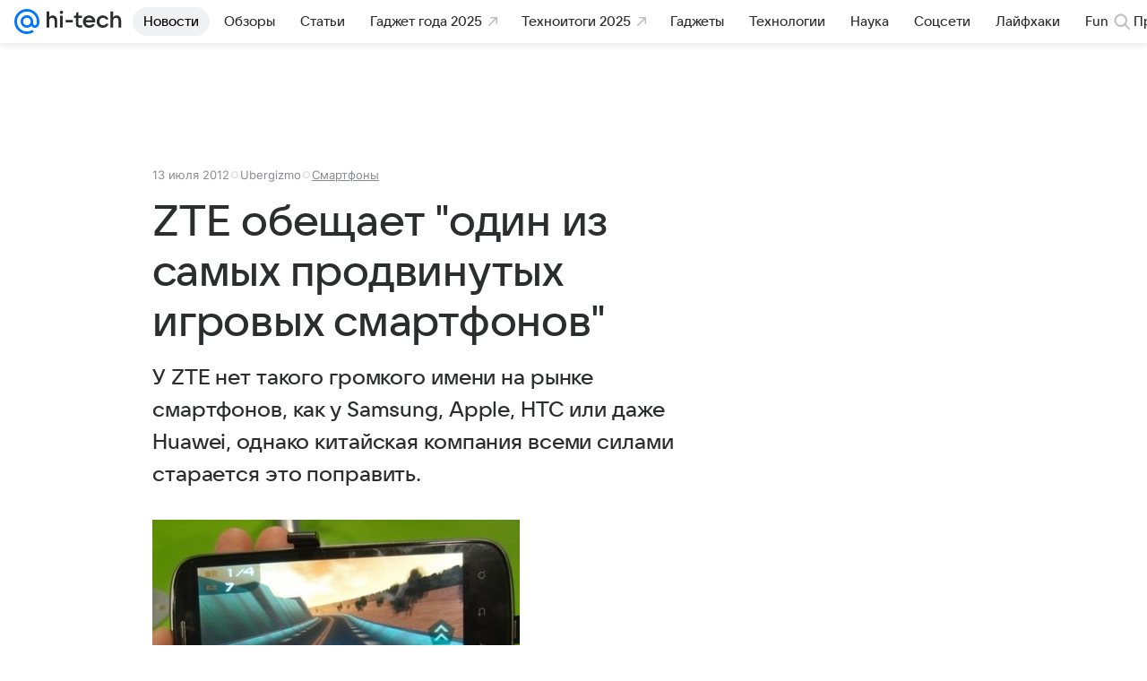

--- FILE ---
content_type: text/plain; charset=utf-8
request_url: https://media-stat.mail.ru/metrics/1.0/
body_size: 655
content:
eyJhbGciOiJkaXIiLCJjdHkiOiJKV1QiLCJlbmMiOiJBMjU2R0NNIiwidHlwIjoiSldUIn0..vOLVAb9dc8C576V4.[base64].R2eKDBM-Yt4O_QF4jpSaQQ

--- FILE ---
content_type: application/javascript; charset=utf-8
request_url: https://hi-tech.mail.ru/dist/commonFactory.js?ca02b85ecf6e4f0a9395
body_size: 210808
content:
!function(e,t){if("object"==typeof exports&&"object"==typeof module)module.exports=t();else if("function"==typeof define&&define.amd)define([],t);else{var r=t();for(var n in r)("object"==typeof exports?exports:e)[n]=r[n]}}(this,()=>(()=>{var e,t,r,n,a,i,o,l,s={59:(e,t,r)=>{"use strict";r.d(t,{k:()=>n});let n=(e,t=!1)=>{"undefined"!=typeof window&&"navigator"in window&&t||(new Image().src=e)}},148:(e,t,r)=>{"use strict";r.r(t),r.d(t,{default:()=>s});var n,a,i,o=r(74809);function l(){return(l=Object.assign?Object.assign.bind():function(e){for(var t=1;t<arguments.length;t++){var r=arguments[t];for(var n in r)({}).hasOwnProperty.call(r,n)&&(e[n]=r[n])}return e}).apply(null,arguments)}let s=(0,o.forwardRef)(function(e,t){return o.createElement("svg",l({xmlns:"http://www.w3.org/2000/svg",width:148,height:28,fill:"none",viewBox:"0 0 148 28",ref:t},e),n||(n=o.createElement("path",{fill:"#07F",d:"M18.211 14A4.216 4.216 0 0 1 14 18.211 4.216 4.216 0 0 1 9.789 14 4.216 4.216 0 0 1 14 9.789 4.216 4.216 0 0 1 18.211 14M14 0C6.28 0 0 6.28 0 14s6.28 14 14 14a13.9 13.9 0 0 0 7.886-2.435l.04-.028-1.886-2.193-.031.021A11.1 11.1 0 0 1 14 25.13C7.863 25.13 2.87 20.137 2.87 14S7.863 2.87 14 2.87 25.13 7.863 25.13 14c0 .795-.088 1.6-.262 2.392-.352 1.445-1.364 1.888-2.123 1.829-.764-.062-1.658-.606-1.664-1.938V14A7.09 7.09 0 0 0 14 6.919 7.09 7.09 0 0 0 6.919 14 7.09 7.09 0 0 0 14 21.081a7.03 7.03 0 0 0 5.017-2.09 4.55 4.55 0 0 0 3.498 2.09 4.72 4.72 0 0 0 3.218-.943c.839-.637 1.465-1.558 1.812-2.665.055-.179.157-.588.157-.59l.003-.016C27.91 15.98 28 15.094 28 14c0-7.72-6.28-14-14-14"})),a||(a=o.createElement("path",{fill:"#2C2D2E",d:"M45.78 25.903h-2.806v-5.179c-4.132 0-7.04-2.78-7.04-6.71 0-3.928 2.908-6.683 7.04-6.683V2.688h2.807V7.33c4.132 0 7.04 2.755 7.04 6.684 0 3.928-2.908 6.71-7.04 6.71v5.178Zm-2.806-7.806v-8.14c-2.347 0-3.98 1.659-3.98 4.057 0 2.423 1.633 4.081 3.98 4.081Zm2.807-8.139v8.138c2.347 0 3.98-1.658 3.98-4.081 0-2.398-1.633-4.057-3.98-4.057m13.761 10.715h-4.158V7.407h2.806v9.848h.408l4.95-9.848h4.157v13.266H64.9v-9.847h-.408zm20.365-8.036v-5.23h2.934v13.266h-2.934v-5.357h-5.944v5.357h-2.934V7.407h2.934v5.23zm32.113 0v-5.23h2.934v13.266h-2.934v-5.357h-5.944v5.357h-2.934V7.407h2.934v5.23zm12.393 8.291c-4.057 0-6.914-2.883-6.914-6.888s2.857-6.888 6.914-6.888c2.831 0 5.331 1.429 6.301 4.158l-2.755.46c-.562-1.148-1.837-1.94-3.368-1.94-2.372 0-4.031 1.736-4.031 4.21s1.659 4.21 4.031 4.21c1.582 0 2.883-.817 3.47-1.99l2.755.459c-.995 2.78-3.623 4.21-6.403 4.21Zm13.451-.255h-5V7.407h2.933v3.776h2.067c3.189 0 5.408 1.964 5.408 4.745 0 2.78-2.245 4.745-5.408 4.745m9.924 0h-2.934V7.407h2.934zm-11.991-6.939v4.388h2.067c1.454 0 2.474-.893 2.474-2.194s-1.02-2.194-2.474-2.194z"})),i||(i=o.createElement("path",{fill:"#2C2D2E",fillRule:"evenodd",d:"M92.37 6.972c-3.874 0-6.993 3.18-6.993 7.074s3.119 7.074 6.994 7.074c1.78 0 3.401-.671 4.633-1.775l.602 1.293h2.08V7.293h-2.08l-.642 1.418a6.92 6.92 0 0 0-4.593-1.739Zm.162 2.652c-2.39 0-4.35 1.967-4.35 4.422s1.96 4.422 4.35 4.422 4.35-1.967 4.35-4.422-1.96-4.422-4.35-4.422",clipRule:"evenodd"})))})},573:(e,t,r)=>{"use strict";function n(){return{top:0,right:0,bottom:0,left:0}}r.d(t,{A:()=>n})},758:(e,t,r)=>{"use strict";r.d(t,{A:()=>a});var n=r(67079);function a(e){return["table","td","th"].indexOf((0,n.A)(e))>=0}},1227:e=>{e.exports={Tappable:"ed778a9d4a",tappable:"ed778a9d4a","Tappable--hasActive":"e99cca99de",tappableHasActive:"e99cca99de","Tappable--hasHover":"dd0ef3aea0",tappableHasHover:"dd0ef3aea0",Tappable__stateLayer:"ab047a3eee",tappableStateLayer:"ab047a3eee","Tappable--hover-background":"c4bd5230b7",tappableHoverBackground:"c4bd5230b7","Tappable--hover-opacity":"e474ba830e",tappableHoverOpacity:"e474ba830e","Tappable--active-background":"d7150a5205",tappableActiveBackground:"d7150a5205","Tappable--active-opacity":"df02f4b0bd",tappableActiveOpacity:"df02f4b0bd","Tappable--ios":"c347001580",tappableIos:"c347001580",Tappable__waves:"b028e53fca",tappableWaves:"b028e53fca",Tappable__wave:"b1da1d24fd",tappableWave:"b1da1d24fd","animation-wave":"e0ecf0c0ad",animationWave:"e0ecf0c0ad","Tappable--sizeX-compact":"d1cc00ce08",tappableSizeXCompact:"d1cc00ce08","Tappable--sizeX-none":"ba2e8d89b6",tappableSizeXNone:"ba2e8d89b6","Tappable--borderRadiusInherit":"cf601f9ed4",tappableBorderRadiusInherit:"cf601f9ed4"}},1373:(e,t,r)=>{"use strict";r.r(t),r.d(t,{default:()=>c});var n,a,i,o,l=r(74809);function s(){return(s=Object.assign?Object.assign.bind():function(e){for(var t=1;t<arguments.length;t++){var r=arguments[t];for(var n in r)({}).hasOwnProperty.call(r,n)&&(e[n]=r[n])}return e}).apply(null,arguments)}let c=(0,l.forwardRef)(function(e,t){return l.createElement("svg",s({xmlns:"http://www.w3.org/2000/svg",width:87,height:32,fill:"none",viewBox:"0 0 87 32",ref:t},e),n||(n=l.createElement("path",{fill:"#fff",d:"M11.753 20.69H5.088c1.193-1.09 1.548-3.269 1.527-5.668l-.002-.257h.002v-2.93h5.138zm4.932 0h-1.952V8.966h-11.1v5.799h.002l-.001.006.005.797c.009 1.34-.004 5.099-2.814 5.115l-.554.007v6.138h2.981v-3.269h10.452v3.269h2.981z"})),a||(a=l.createElement("path",{fill:"#fff",fillRule:"evenodd",d:"M25.41 8.594a7.674 7.674 0 0 1 7.67 7.671 7.675 7.675 0 0 1-7.67 7.672 7.675 7.675 0 0 1-7.672-7.672 7.675 7.675 0 0 1 7.671-7.67zm0 2.981a4.693 4.693 0 0 1 4.69 4.69 4.693 4.693 0 0 1-4.69 4.692 4.693 4.693 0 0 1-4.691-4.692 4.693 4.693 0 0 1 4.69-4.69zm53.64-2.981a7.674 7.674 0 0 1 7.672 7.671 7.675 7.675 0 0 1-7.671 7.672 7.675 7.675 0 0 1-7.671-7.672 7.675 7.675 0 0 1 7.67-7.67zm0 2.981a4.693 4.693 0 0 1 4.692 4.69 4.693 4.693 0 0 1-4.691 4.692 4.693 4.693 0 0 1-4.69-4.692 4.693 4.693 0 0 1 4.69-4.69z",clipRule:"evenodd"})),i||(i=l.createElement("path",{fill:"#fff",d:"M43.318 20.987a4.73 4.73 0 0 1-4.247-2.655s-.178-.354-.27-.687a4.725 4.725 0 0 1 4.517-6.106 4.726 4.726 0 0 1 4.724 4.723 4.726 4.726 0 0 1-4.724 4.725m-5.055-9.635c.001-1.243.722-3.103 1.944-4.236 1.467-1.361 3.035-1.679 5.194-2.15 1.19-.26 2.648-.651 3.878-1.265L48.152.945c-.895.364-1.947.595-3.063.839-2.416.528-5.155 1.126-7.12 3.368-1.62 1.844-2.455 4.56-2.61 7.648-.13 2.552.168 5.056 1.032 6.757a7.67 7.67 0 0 0 6.927 4.377 7.675 7.675 0 0 0 7.67-7.672c0-4.233-3.169-7.67-7.402-7.67-2.878 0-4.612 1.56-5.323 2.76"})),o||(o=l.createElement("path",{fill:"#fff",fillRule:"evenodd",d:"m53.664 28.705 2.982-.004v-6.735c1.068 1.21 2.95 1.971 4.72 1.971a7.675 7.675 0 0 0 7.672-7.672 7.675 7.675 0 0 0-7.671-7.67c-1.77 0-3.553.667-4.721 1.845V8.97h-2.982zm7.606-17.044c-2.612 0-4.665 1.867-4.665 4.604s2.053 4.622 4.665 4.622c2.61 0 4.594-2.01 4.594-4.622 0-2.61-1.984-4.604-4.594-4.604",clipRule:"evenodd"})))})},1486:(e,t,r)=>{"use strict";r.d(t,{Z:()=>i});var n=r(74809),a=r(6468);function i(...e){let t=n.useRef(null);return n.useMemo(()=>({get current(){return t.current},set current(el){t.current=el,e.forEach(e=>{e&&(0,a.cZ)(el,e)})}}),e)}},1550:(e,t,r)=>{"use strict";r.d(t,{CO:()=>c,Qq:()=>s,hH:()=>u});var n=r(89900),a=r(71402),i=r(54039),o=r(4817);let l={mobile:{autoupdate:"641009",CSPRules:"620533",cybereditorPhrasemarker:"1816771",XRaySlot:{id:"1084681",params:{version:"touch"}},mimicControlSlot1:"21522",mimicControlSlot2:"21523",XRaySlotTop:"1084682",XRaySlotBottom:"1086120",SWAAuth:{id:"916097",params:{userid:"$Email",vkid:"$Session_VKCUserID"}},articleFooterReactions:"1677287",promoButton1:"1727407",promoButton2:"1727408",scroll2site:"732610",fonts:{id:"1108607",params:{"vk-tokens":1}},pulseExperiment:"949685",recommendationFeed:"707608",experimentsCounters:"1137461",recommendationSplash:"1420179",slot3:"3",slot100:"100",footerVideoSlot:{id:"1463067",params:{version:"touch"}},npsPoll:{id:"1265267",params:{version:"touch"}},productMetrics:{id:"946848",params:{version:"mobile"}},maxPromo:"613644"},desktop:{autoupdate:"640929",CSPRules:"620533",cybereditorPhrasemarker:"1816771",XRaySlot:{id:"1084681",params:{version:"web"}},XRaySlotTop:"1084682",XRaySlotBottom:"1086120",mimicControlSlot1:"21522",mimicControlSlot2:"21523",fonts:{id:"1108607",params:{"vk-tokens":1}},SWAAuth:{id:"916097",params:{userid:"$Email",vkid:"$Session_VKCUserID"}},articleFooterReactions:"1677287",promoButton1:"1727405",promoButton2:"1727406",legacyBrowsersSplash:"40920",productMetrics:{id:"946848",params:{version:"desktop"}},experimentsCounters:"1137461",npsPoll:{id:"1265267",params:{version:"web"}},pulseExperiment:"949685",recommendationFeed:"674812",recommendationSplash:"1420179",scroll2site:"732610",slot3:"3",slot100:"100",footerVideoSlot:{id:"1463067",params:{version:"web"}},maxPromo:"613644"}};Object.assign(Object.assign(Object.assign({},l.mobile),n.E.mobile),a.U.mobile),Object.assign(Object.assign(Object.assign({},l.desktop),n.E.desktop),a.U.desktop);let s={common:Object.assign({},l)},c={bestproducts:Object.assign({},i.i),dom:Object.assign({},n.E),science:Object.assign({},a.U),hitech:Object.assign({},o.t)},u={science:{contentRollDesktop:{regular:["1730246","1730262","1731547","1731557"],external:{id:"1731557",limit:20}},contentRollMobile:{regular:["1730248","1730265","1731553","1731559","1731561"],external:{id:"1731561",limit:20}}},dom:{contentRollMobile:{regular:["1517169","1517174","1517176","1517182"],external:{id:"1309182",limit:26}},contentRollDesktop:{regular:["101798","1517208","1517216"],external:{id:"1309179",limit:27}}},bestproducts:{contentRollDesktop:{regular:["1870568","1870587","1870611"],external:{id:"1870655",limit:20}},contentRollMobile:{regular:["1870573","1870589","1870613","1870657"],external:{id:"1870667",limit:20}}},hitech:{contentRollDesktop:{regular:["17125","1517974","1517978"],external:{id:"1425999",limit:20}},contentRollMobile:{regular:["1517960","1517965","1517970","1517972"],external:{id:"1426093",limit:20}}}}},1560:(e,t,r)=>{"use strict";r.d(t,{$r:()=>s.$,XU:()=>d});var n=function(e,t){return t[e%100>4&&e%100<20?2:[2,0,1,1,1,2][e%10<5?e%10:5]]},a=function(e){void 0===e&&(e={});var t=[{format:"только что",period:6e4},{format:"%m назад",period:36e5},{format:"%h назад",period:864e5},{format:"%d назад",period:2592e5}];return{format:function(r,a,i){if(void 0===a&&(a=Date.now()),void 0===i&&(i=""),r instanceof Date)o=r.getTime();else{if("string"!=typeof r)return i;var o,l=function(e){if("string"==typeof e){var t,r=/(\d\d\d\d)(-)?(\d\d)(-)?(\d\d)(T)?(\d\d)(:)?(\d\d)?(:)?(\d\d)?([\\.,]\d+)?($|Z|([+-])(\d\d)(:)?(\d\d)?)/i.exec(e);if(r){var n=void 0,a=parseInt(r[1],10),i=parseInt(r[3],10)-1,o=parseInt(r[5],10),l=parseInt(r[7],10),s=r[9]?parseInt(r[9],10):0,c=r[11]?parseInt(r[11],10):0,u=r[12]?1e3*parseFloat(String(1.5).charAt(1)+r[12].slice(1)):0;r[13]?((t=new Date(0)).setUTCFullYear(a),t.setUTCMonth(i),t.setUTCDate(o),t.setUTCHours(l),t.setUTCMinutes(s),t.setUTCSeconds(c),t.setUTCMilliseconds(u),r[13]&&r[14]&&(n=60*parseInt(r[15],10),r[17]&&(n+=parseInt(r[17],10)),n*="-"===r[14]?-1:1,t.setTime(t.getTime()-60*n*1e3))):t=new Date(a,i,o,l,s,c,u)}return t}}(r);if(!l)return i;o=l.getTime()}var s=a-o;if(s<0){var c=e.future;return null!=c?c:i}for(var u=0;u<t.length;u+=1){var d=t[u];if(s<d.period)return function(e,t){var r=Math.floor(e/1e3),a=Math.floor(e/6e4),i=Math.floor(e/36e5),o=Math.floor(e/864e5);return t.replace("%s","".concat(r," ").concat(n(r,["секунду","секунды","секунд"]))).replace("%m","".concat(a," ").concat(n(a,["минуту","минуты","минут"]))).replace("%h","".concat(i," ").concat(n(i,["час","часа","часов"]))).replace("%d","".concat(o," ").concat(n(o,["день","дня","дней"])))}(s,d.format)}return i}}},i={attr:"datetime",callback_set:null,correction:0,future:void 0,interval:1e4,selector:".js-ago[datetime]",serverTimeAttribute:"data-now"},o=function(e){var t;return t=window.document.querySelectorAll(e),Array.prototype.slice.call(t)},l=function(){function e(e){void 0===e&&(e={}),this._options=Object.assign({},i,e),this.intervalId=0,this._elements=[],this.intervalId||this.runInterval()}return e.prototype.runInterval=function(){this.intervalId=window.setInterval(this.updateElements.bind(this),this._options.interval)},e.prototype.stopInterval=function(){window.clearInterval(this.intervalId)},e.prototype.updateAgo=function(e,t){void 0===t&&(t=Date.now());var r=e.getAttribute(this._options.attr),n=e.textContent||"";n!==e.getAttribute("data-ago_content")&&e.setAttribute("data-ago_content",n);var i=t,o=a({future:this._options.future}).format(r,i+this._options.correction,n);o&&(e.innerHTML=o,this._options&&"function"==typeof this._options.callback_set&&this._options.callback_set(o))},e.prototype.updateElements=function(){var e=this;this._elements.forEach(function(t){e.updateAgo(t)})},e.prototype.getServerTime=function(){var e=window.document.body&&window.document.body.getAttribute(this._options.serverTimeAttribute),t=e?Number.parseInt(e,10):0;return t?1e3*t-Date.now():0},e.prototype.destroy=function(){this.stopInterval()},e.prototype.update=function(e){void 0===e&&(e={}),this.stopInterval(),this._options.correction=this.getServerTime(),this._options=Object.assign({},i,this._options,e||{}),this.runInterval()},e.prototype.addElementAndUpdate=function(e){this.addElement(e),this.updateAgo(e)},e.prototype.addElement=function(e){this._elements.push(e)},e.prototype.getElements=function(e){return o(e||this._options.selector)},e}(),s=r(20444),c=r(74809),u=r(52865),d=function(e){var t=e.options,r=c.useState(),n=r[0],a=r[1];return c.useEffect(function(){var e=new l(t);return a(e),window.__ago=window.__ago||e,function(){n&&n.destroy()}},[t]),c.createElement(u.o.Provider,{value:{options:t,instance:n}},e.children)}},2236:(e,t)=>{"use strict";Object.defineProperty(t,"__esModule",{value:!0});var r={};t.default={setAll:function(e){for(var t in e)e[t]&&this.set(t,e[t])},set:function(e,t){r[e]=t},get:function(e){return r[e]}}},2249:(e,t,r)=>{"use strict";function n(e){var t=e.getBoundingClientRect();return{width:t.width,height:t.height,top:t.top,right:t.right,bottom:t.bottom,left:t.left,x:t.left,y:t.top}}r.d(t,{A:()=>n})},2259:(e,t,r)=>{"use strict";r.d(t,{A:()=>o});var n,a=r(74809);function i(){return(i=Object.assign?Object.assign.bind():function(e){for(var t=1;t<arguments.length;t++){var r=arguments[t];for(var n in r)({}).hasOwnProperty.call(r,n)&&(e[n]=r[n])}return e}).apply(null,arguments)}let o=(0,a.forwardRef)(function(e,t){return a.createElement("svg",i({xmlns:"http://www.w3.org/2000/svg",width:16,height:16,viewBox:"0 0 16 16",ref:t},e),n||(n=a.createElement("path",{fillRule:"evenodd",d:"m7.983 6.455 4.34-4.34a1.105 1.105 0 0 1 1.562 1.562l-4.34 4.34 4.34 4.34a1.08 1.08 0 1 1-1.528 1.528l-4.34-4.34-4.34 4.34a1.105 1.105 0 0 1-1.562-1.562l4.34-4.34-4.34-4.34a1.08 1.08 0 1 1 1.528-1.528z"})))})},2333:(e,t,r)=>{"use strict";r.r(t),r.d(t,{default:()=>s});var n,a,i,o=r(74809);function l(){return(l=Object.assign?Object.assign.bind():function(e){for(var t=1;t<arguments.length;t++){var r=arguments[t];for(var n in r)({}).hasOwnProperty.call(r,n)&&(e[n]=r[n])}return e}).apply(null,arguments)}let s=(0,o.forwardRef)(function(e,t){return o.createElement("svg",l({xmlns:"http://www.w3.org/2000/svg",viewBox:"0 0 17 22",ref:t},e),n||(n=o.createElement("path",{fill:"#F2AD4A",d:"M9.9 7q0 .3 0 0c0-.3 0-.2 0 0s0 .2 0 0 0-.2 0 0"})),a||(a=o.createElement("path",{fill:"#F6BA17",d:"M16 11.6c-1.2 1-2.7.5-2.9-.2 0-.6-.1-1.7 1.6-2.3 1.3-.8 3.2 1 1.4 2.5"})),i||(i=o.createElement("path",{fill:"#2E2F36",d:"m8.4 14.9-3.5.4.5-2.5c.1-.4.3-.5.5-.6 1-.3 2.3-.6 3.2-1zm8.2 3.1-1.7 1.1c-.4.3-.8.2-.8-.3 0-1.7.9-4.2 1-5.5.2-1.2-1.5-.9-1.9-.4s-.8 3-.9 3.4a12 12 0 0 0-.2 1.5c-.3.4-1 1.5-2 1.9-.5.2-.7 0-.5-.8L11 11c0-.3.3-.8.7-1a12 12 0 0 0 2.5-1.5c2.6-2.3 2.4-5.3 1.3-6.8A4.5 4.5 0 0 0 10.4.4c-1 .3-2.8 1.2-3.6 3.2-.6-1.2-2.4-3-4.5-2-2 .8-2.6 3-.7 5 .4.4 1 0 .8-.5-.9-1.2-.5-2.7.7-3 1.3-.6 2.3.3 3.2 2 .3.5.6.3.7 0 .7-.9 1.5-2 2.8-2.8 1.8-1.2 3.8-.7 4.4.6.3 1 .6 3-1.3 4.5-2.3 1.8-7.8 3-11.3 3.4-.2 0-.6.2-.7.4a5 5 0 0 0-.2 1.5c.2.4.4.4.6.4l2-.2c-.8 2.5-1.8 7.6-1.8 8.1 0 .8 2 .9 2 0l1.1-4.6 2.7-.4c.6 0 .7.4.5 1.4 0 .3-.4 2 0 2.8.5 1.3 2 1 2.6.5.5-.2 1.5-1.3 1.6-1.4v.2c.1.4.5 1.6 1.8 1.3a5.3 5.3 0 0 0 3-2.2c.3-.4 0-.7-.2-.6"})))})},2371:function(e){e.exports=function(){"use strict";function e(){return(e=Object.assign||function(e){for(var t=1;t<arguments.length;t++){var r=arguments[t];for(var n in r)Object.prototype.hasOwnProperty.call(r,n)&&(e[n]=r[n])}return e}).apply(this,arguments)}var t="undefined"!=typeof window,r=t&&!("onscroll"in window)||"undefined"!=typeof navigator&&/(gle|ing|ro)bot|crawl|spider/i.test(navigator.userAgent),n=t&&window.devicePixelRatio>1,a={elements_selector:".lazy",container:r||t?document:null,threshold:300,thresholds:null,data_src:"src",data_srcset:"srcset",data_sizes:"sizes",data_bg:"bg",data_bg_hidpi:"bg-hidpi",data_bg_multi:"bg-multi",data_bg_multi_hidpi:"bg-multi-hidpi",data_bg_set:"bg-set",data_poster:"poster",class_applied:"applied",class_loading:"loading",class_loaded:"loaded",class_error:"error",class_entered:"entered",class_exited:"exited",unobserve_completed:!0,unobserve_entered:!1,cancel_on_exit:!0,callback_enter:null,callback_exit:null,callback_applied:null,callback_loading:null,callback_loaded:null,callback_error:null,callback_finish:null,callback_cancel:null,use_native:!1,restore_on_error:!1},i=function(t){return e({},a,t)},o=function(e,t){var r,n="LazyLoad::Initialized",a=new e(t);try{r=new CustomEvent(n,{detail:{instance:a}})}catch(e){(r=document.createEvent("CustomEvent")).initCustomEvent(n,!1,!1,{instance:a})}window.dispatchEvent(r)},l="srcset",s="sizes",c="poster",u="llOriginalAttrs",d="data",f="loading",h="loaded",p="applied",m="error",v="native",g=function(e,t){return e.getAttribute("data-"+t)},b=function(e){return g(e,"ll-status")},w=function(e,t){var r;return r="data-ll-status",void(null!==t?e.setAttribute(r,t):e.removeAttribute(r))},y=function(e){return w(e,null)},E=function(e){return null===b(e)},_=function(e){return b(e)===v},x=[f,h,p,m],O=function(e,t,r,n){e&&"function"==typeof e&&(void 0===n?void 0===r?e(t):e(t,r):e(t,r,n))},S=function(e,r){t&&""!==r&&e.classList.add(r)},A=function(e,r){t&&""!==r&&e.classList.remove(r)},C=function(e){return e.llTempImage},j=function(e,t){if(t){var r=t._observer;r&&r.unobserve(e)}},M=function(e,t){e&&(e.loadingCount+=t)},R=function(e,t){e&&(e.toLoadCount=t)},T=function(e){for(var t,r=[],n=0;t=e.children[n];n+=1)"SOURCE"===t.tagName&&r.push(t);return r},k=function(e,t){var r=e.parentNode;r&&"PICTURE"===r.tagName&&T(r).forEach(t)},F=function(e,t){T(e).forEach(t)},z=["src"],P=["src",c],V=["src",l,s],D=[d],I=function(e){return!!e[u]},H=function(e){return e[u]},B=function(e){return delete e[u]},L=function(e,t){if(!I(e)){var r={};t.forEach(function(t){r[t]=e.getAttribute(t)}),e[u]=r}},N=function(e,t){if(I(e)){var r=H(e);t.forEach(function(t){var n;(n=r[t])?e.setAttribute(t,n):e.removeAttribute(t)})}},W=function(e,t,r){S(e,t.class_applied),w(e,p),r&&(t.unobserve_completed&&j(e,t),O(t.callback_applied,e,r))},q=function(e,t,r){S(e,t.class_loading),w(e,f),r&&(M(r,1),O(t.callback_loading,e,r))},Z=function(e,t,r){r&&e.setAttribute(t,r)},$=function(e,t){Z(e,s,g(e,t.data_sizes)),Z(e,l,g(e,t.data_srcset)),Z(e,"src",g(e,t.data_src))},G={IMG:function(e,t){k(e,function(e){L(e,V),$(e,t)}),L(e,V),$(e,t)},IFRAME:function(e,t){L(e,z),Z(e,"src",g(e,t.data_src))},VIDEO:function(e,t){F(e,function(e){L(e,z),Z(e,"src",g(e,t.data_src))}),L(e,P),Z(e,c,g(e,t.data_poster)),Z(e,"src",g(e,t.data_src)),e.load()},OBJECT:function(e,t){L(e,D),Z(e,d,g(e,t.data_src))}},K=["IMG","IFRAME","VIDEO","OBJECT"],U=function(e,t){!t||t.loadingCount>0||t.toLoadCount>0||O(e.callback_finish,t)},Y=function(e,t,r){e.addEventListener(t,r),e.llEvLisnrs[t]=r},X=function(e,t,r){e.removeEventListener(t,r)},Q=function(e){return!!e.llEvLisnrs},J=function(e){if(Q(e)){var t=e.llEvLisnrs;for(var r in t){var n=t[r];X(e,r,n)}delete e.llEvLisnrs}},ee=function(e,t,r){delete e.llTempImage,M(r,-1),r&&(r.toLoadCount-=1),A(e,t.class_loading),t.unobserve_completed&&j(e,r)},et=function(e,t,r){var n,a=C(e)||e;Q(a)||(Q(a)||(a.llEvLisnrs={}),n="VIDEO"===a.tagName?"loadeddata":"load",Y(a,n,function(n){var i;i=_(e),ee(e,t,r),S(e,t.class_loaded),w(e,h),O(t.callback_loaded,e,r),i||U(t,r),J(a)}),Y(a,"error",function(n){var i;i=_(e),ee(e,t,r),S(e,t.class_error),w(e,m),O(t.callback_error,e,r),t.restore_on_error&&N(e,V),i||U(t,r),J(a)}))},er=function(e,t,r){var a,i,o,l,s,c,d;K.indexOf(e.tagName)>-1?(et(e,t,r),(d=G[e.tagName])&&(d(e,t),q(e,t,r))):(e.llTempImage=document.createElement("IMG"),et(e,t,r),I(e)||(e[u]={backgroundImage:e.style.backgroundImage}),a=g(e,t.data_bg),i=g(e,t.data_bg_hidpi),(o=n&&i?i:a)&&(e.style.backgroundImage='url("'.concat(o,'")'),C(e).setAttribute("src",o),q(e,t,r)),l=g(e,t.data_bg_multi),s=g(e,t.data_bg_multi_hidpi),(c=n&&s?s:l)&&(e.style.backgroundImage=c,W(e,t,r)),function(e,t,r){var n=g(e,t.data_bg_set);if(n){var a=n.split("|"),i=a.map(function(e){return"image-set(".concat(e,")")});e.style.backgroundImage=i.join(),""===e.style.backgroundImage&&(i=a.map(function(e){return"-webkit-image-set(".concat(e,")")}),e.style.backgroundImage=i.join()),W(e,t,r)}}(e,t,r))},en=function(e){e.removeAttribute("src"),e.removeAttribute(l),e.removeAttribute(s)},ea=function(e){k(e,function(e){N(e,V)}),N(e,V)},ei={IMG:ea,IFRAME:function(e){N(e,z)},VIDEO:function(e){F(e,function(e){N(e,z)}),N(e,P),e.load()},OBJECT:function(e){N(e,D)}},eo=function(e,t){var r;(r=ei[e.tagName])?r(e):function(e){if(I(e)){var t=H(e);e.style.backgroundImage=t.backgroundImage}}(e),E(e)||_(e)||(A(e,t.class_entered),A(e,t.class_exited),A(e,t.class_applied),A(e,t.class_loading),A(e,t.class_loaded),A(e,t.class_error)),y(e),B(e)},es=["IMG","IFRAME","VIDEO"],ec=function(e){return e.use_native&&"loading"in HTMLImageElement.prototype},eu=function(e,t,r){e.forEach(function(e){var n,a,i;return e.isIntersecting||e.intersectionRatio>0?(n=e.target,a=x.indexOf(b(n))>=0,void(w(n,"entered"),S(n,t.class_entered),A(n,t.class_exited),t.unobserve_entered&&j(n,r),O(t.callback_enter,n,e,r),a||er(n,t,r))):(i=e.target,void(E(i)||(S(i,t.class_exited),t.cancel_on_exit&&b(i)===f&&"IMG"===i.tagName&&(J(i),k(i,function(e){en(e)}),en(i),ea(i),A(i,t.class_loading),M(r,-1),y(i),O(t.callback_cancel,i,e,r)),O(t.callback_exit,i,e,r))))})},ed=function(e){return Array.prototype.slice.call(e)},ef=function(e){return e.container.querySelectorAll(e.elements_selector)},eh=function(e){return b(e)===m},ep=function(e,t){return ed(e||ef(t)).filter(E)},em=function(e,r){var n,a,o=i(e);this._settings=o,this.loadingCount=0,n=this,ec(o)||(n._observer=new IntersectionObserver(function(e){eu(e,o,n)},{root:o.container===document?null:o.container,rootMargin:o.thresholds||o.threshold+"px"})),a=this,t&&(a._onlineHandler=function(){ed(ef(o)).filter(eh).forEach(function(e){A(e,o.class_error),y(e)}),a.update()},window.addEventListener("online",a._onlineHandler)),this.update(r)};return em.prototype={update:function(e){var t,n,a=this._settings,i=ep(e,a);R(this,i.length),r?this.loadAll(i):ec(a)?(t=this,i.forEach(function(e){var r;-1!==es.indexOf(e.tagName)&&(e.setAttribute("loading","lazy"),et(e,a,t),(r=G[e.tagName])&&r(e,a),w(e,v))}),R(t,0)):((n=this._observer).disconnect(),i.forEach(function(e){n.observe(e)}))},destroy:function(){this._observer&&this._observer.disconnect(),t&&window.removeEventListener("online",this._onlineHandler),ef(this._settings).forEach(function(e){B(e)}),delete this._observer,delete this._settings,delete this._onlineHandler,delete this.loadingCount,delete this.toLoadCount},loadAll:function(e){var t=this,r=this._settings;ep(e,r).forEach(function(e){j(e,t),er(e,r,t)})},restoreAll:function(){var e=this._settings;ef(e).forEach(function(t){eo(t,e)})}},em.load=function(e,t){er(e,i(t))},em.resetStatus=function(e){y(e)},t&&function(e,t){if(t)if(t.length)for(var r,n=0;r=t[n];n+=1)o(e,r);else o(e,t)}(em,window.lazyLoadOptions),em}()},2533:(e,t,r)=>{"use strict";r.r(t),r.d(t,{default:()=>l});var n,a,i=r(74809);function o(){return(o=Object.assign?Object.assign.bind():function(e){for(var t=1;t<arguments.length;t++){var r=arguments[t];for(var n in r)({}).hasOwnProperty.call(r,n)&&(e[n]=r[n])}return e}).apply(null,arguments)}let l=(0,i.forwardRef)(function(e,t){return i.createElement("svg",o({xmlns:"http://www.w3.org/2000/svg",width:95,height:24,fill:"none",viewBox:"0 0 95 24",ref:t},e),n||(n=i.createElement("path",{fill:"#07F",d:"M15.61 12c0 1.99-1.62 3.61-3.61 3.61S8.39 13.99 8.39 12 10.01 8.39 12 8.39s3.61 1.62 3.61 3.61M12 0C5.383 0 0 5.383 0 12c0 6.616 5.383 12 12 12a11.93 11.93 0 0 0 6.76-2.087l.034-.024-1.617-1.88-.027.018A9.5 9.5 0 0 1 12 21.54c-5.26 0-9.54-4.28-9.54-9.54S6.74 2.46 12 2.46s9.54 4.28 9.54 9.54c0 .682-.076 1.372-.225 2.05-.302 1.239-1.169 1.618-1.82 1.568-.654-.053-1.42-.52-1.425-1.661V12A6.076 6.076 0 0 0 12 5.93 6.076 6.076 0 0 0 5.93 12 6.076 6.076 0 0 0 12 18.07a6.02 6.02 0 0 0 4.3-1.792 3.9 3.9 0 0 0 2.998 1.792 4.05 4.05 0 0 0 2.758-.809c.72-.546 1.257-1.335 1.554-2.284.047-.153.134-.504.135-.507l.002-.012c.175-.761.253-1.52.253-2.458 0-6.617-5.384-12-12-12"})),a||(a=i.createElement("path",{fill:"#2C2D2E",d:"M36.726 17.901c-3.477 0-5.926-2.47-5.926-5.904s2.45-5.904 5.926-5.904c2.427 0 4.57 1.225 5.4 3.565l-2.36.393c-.482-.984-1.575-1.662-2.887-1.662-2.034 0-3.455 1.487-3.455 3.608s1.421 3.608 3.455 3.608c1.356 0 2.47-.7 2.974-1.705l2.361.393c-.852 2.384-3.105 3.608-5.488 3.608m9.758-.218H43.97V6.312h10.015v11.37H51.47V8.609h-4.986zm15.764.218c-3.565 0-6.08-2.449-6.08-5.904s2.515-5.904 6.08-5.904 6.079 2.45 6.079 5.904c0 3.455-2.515 5.904-6.08 5.904Zm0-2.296c2.055 0 3.455-1.465 3.455-3.608s-1.4-3.608-3.455-3.608-3.455 1.465-3.455 3.608 1.4 3.608 3.455 3.608m10.779 6.56h-2.514V6.312h1.88l.525 1.837c.787-.962 2.23-2.056 4.308-2.056 3.258 0 5.554 2.471 5.554 5.904s-2.296 5.904-5.554 5.904a5.45 5.45 0 0 1-4.199-1.946zm3.587-6.516c2.099 0 3.542-1.509 3.542-3.652s-1.443-3.651-3.542-3.651c-2.121 0-3.587 1.508-3.587 3.651s1.466 3.652 3.587 3.652M89.9 17.683h-2.515V8.608H83.45V6.312h10.387v2.296H89.9z"})))})},2605:(e,t,r)=>{"use strict";r.r(t),r.d(t,{default:()=>s});var n,a,i,o=r(74809);function l(){return(l=Object.assign?Object.assign.bind():function(e){for(var t=1;t<arguments.length;t++){var r=arguments[t];for(var n in r)({}).hasOwnProperty.call(r,n)&&(e[n]=r[n])}return e}).apply(null,arguments)}let s=(0,o.forwardRef)(function(e,t){return o.createElement("svg",l({xmlns:"http://www.w3.org/2000/svg",width:64,height:64,fill:"none",viewBox:"0 0 64 64",ref:t},e),n||(n=o.createElement("rect",{width:64,height:64,fill:"#2C2D2E",rx:16})),a||(a=o.createElement("path",{fill:"#07F",fillRule:"evenodd",d:"M30.394 8.5a6.676 6.676 0 0 1 6.677 6.676v4.876h8.272c6.076 0 10.236 6.129 7.99 11.774l-5.301 13.329a8.6 8.6 0 0 1-7.99 5.42H27.584a8.6 8.6 0 0 1-8.599-8.597V26.07c0-1.58.35-3.139 1.026-4.566l4.348-9.184a6.68 6.68 0 0 1 6.035-3.82m0 4.754c-.743 0-1.42.428-1.737 1.1l-4.348 9.185a5.9 5.9 0 0 0-.569 2.53v15.909a3.843 3.843 0 0 0 3.844 3.843h12.458c1.574 0 2.99-.96 3.571-2.423l5.302-13.329c1.004-2.523-.855-5.263-3.572-5.263h-9.97a3.057 3.057 0 0 1-3.057-3.057v-6.573c0-1.061-.86-1.922-1.922-1.922",clipRule:"evenodd"})),i||(i=o.createElement("path",{fill:"#07F",d:"M16.625 50.625h-4.75V24.5h4.75z"})))})},3468:(e,t,r)=>{"use strict";r.r(t),r.d(t,{default:()=>s});var n,a,i,o=r(74809);function l(){return(l=Object.assign?Object.assign.bind():function(e){for(var t=1;t<arguments.length;t++){var r=arguments[t];for(var n in r)({}).hasOwnProperty.call(r,n)&&(e[n]=r[n])}return e}).apply(null,arguments)}let s=(0,o.forwardRef)(function(e,t){return o.createElement("svg",l({xmlns:"http://www.w3.org/2000/svg",width:64,height:64,fill:"none",viewBox:"0 0 64 64",ref:t},e),n||(n=o.createElement("style",null,"path{fill:#fff}@media (prefers-color-scheme:dark){path{fill:#07f}rect{fill:#2c2d2e}}")),o.createElement("rect",{width:64,height:64,rx:16,style:{fill:"#07f"}}),a||(a=o.createElement("path",{fill:"#fff",d:"M22.375 11H25v4.75h-2.625a6.625 6.625 0 0 0-6.625 6.625v2.75H11v-2.75C11 16.093 16.093 11 22.375 11M38.5 11v4.75h2.75a6.625 6.625 0 0 1 6.625 6.625v2.75h4.75v-2.75C52.625 16.093 47.532 11 41.25 11zm0 36.875h2.75a6.625 6.625 0 0 0 6.625-6.625v-2.625h4.75v2.625c0 6.282-5.093 11.375-11.375 11.375H38.5zM15.75 41.25v-2.625H11v2.625c0 6.282 5.093 11.375 11.375 11.375H25v-4.75h-2.625a6.625 6.625 0 0 1-6.625-6.625"})),i||(i=o.createElement("path",{fill:"#fff",fillRule:"evenodd",d:"M41.5 31.75c0 5.385-4.365 9.75-9.75 9.75S22 37.135 22 31.75 26.365 22 31.75 22s9.75 4.365 9.75 9.75m-4.75 0a5 5 0 1 1-10 0 5 5 0 0 1 10 0",clipRule:"evenodd"})))})},3938:(e,t,r)=>{"use strict";r.d(t,{Q3:()=>u,lE:()=>o,m6:()=>s,uT:()=>i,zI:()=>c});var n=r(62686),a=r.n(n);r(94223);let i=()=>{var e,t,r,n;return e=void 0,t=void 0,r=void 0,n=function*(){let e="undefined"!=typeof window?yield Promise.resolve(window.xray):null,t="undefined"!=typeof window?window.xrayOptions&&window.xrayOptions.dwhLogger:null;e&&t&&new(a())({xray:e}).initialize({config:{options:t.options,asyncTarget:"init"}})},new(r||(r=Promise))(function(a,i){function o(e){try{s(n.next(e))}catch(e){i(e)}}function l(e){try{s(n.throw(e))}catch(e){i(e)}}function s(e){var t;e.done?a(e.value):((t=e.value)instanceof r?t:new r(function(e){e(t)})).then(o,l)}s((n=n.apply(e,t||[])).next())})},o=e=>{let t="undefined"!=typeof window&&window.DWHLogger;t&&t.reinitialize(e)},l=e=>(...t)=>{let r="undefined"!=typeof window?window.DWHLogger:null;if(r)return e.call(null,r,...t);console.error("Нет экземпляра DWHLogger")},s=l((e,t)=>{e.updateBaseParams(t)}),c=l((e,t)=>{e.hitEvent(t)}),u=(e,t=window.location.href,r)=>{e&&o({root:e,config:{preventPageOpen:r,options:{url:t}}})};l((e,t)=>{e.attachChildren(t)})},3981:(e,t,r)=>{"use strict";r.r(t),r.d(t,{default:()=>o});var n,a=r(74809);function i(){return(i=Object.assign?Object.assign.bind():function(e){for(var t=1;t<arguments.length;t++){var r=arguments[t];for(var n in r)({}).hasOwnProperty.call(r,n)&&(e[n]=r[n])}return e}).apply(null,arguments)}let o=(0,a.forwardRef)(function(e,t){return a.createElement("svg",i({xmlns:"http://www.w3.org/2000/svg",width:96,height:28,fill:"none",viewBox:"0 0 96 28",ref:t},e),n||(n=a.createElement("path",{fill:"#fff",d:"M18.211 14A4.216 4.216 0 0 1 14 18.211 4.216 4.216 0 0 1 9.789 14 4.216 4.216 0 0 1 14 9.789 4.216 4.216 0 0 1 18.211 14M14 0C6.28 0 0 6.28 0 14s6.28 14 14 14a13.9 13.9 0 0 0 7.886-2.435l.04-.028-1.886-2.193-.031.021A11.1 11.1 0 0 1 14 25.13C7.863 25.13 2.87 20.137 2.87 14S7.863 2.87 14 2.87 25.13 7.863 25.13 14c0 .795-.088 1.6-.262 2.392-.352 1.445-1.364 1.888-2.123 1.829-.764-.062-1.658-.606-1.664-1.938V14A7.09 7.09 0 0 0 14 6.919 7.09 7.09 0 0 0 6.919 14 7.09 7.09 0 0 0 14 21.081a7.03 7.03 0 0 0 5.017-2.09 4.55 4.55 0 0 0 3.498 2.09 4.72 4.72 0 0 0 3.218-.943c.839-.637 1.465-1.558 1.812-2.665.055-.179.157-.588.157-.59l.003-.016C27.91 15.98 28 15.094 28 14c0-7.72-6.28-14-14-14M38.918 15.724l.485-8.317h9.72v13.266h-2.934V10.086h-4.056l-.307 5.587c-.178 3.265-1.785 5.128-4.438 5.128-.307 0-.74-.026-1.174-.077l-.28-2.806c.306.025.867.025 1.096.025 1.301 0 1.786-.612 1.888-2.22Zm26.53-1.837c0 .357-.026.663-.051.944H54.733c.28 2.04 1.76 3.419 4.005 3.419 1.556 0 2.78-.664 3.419-1.608l2.755.46c-.995 2.525-3.597 3.826-6.353 3.826-4.03 0-6.887-2.883-6.887-6.888s2.857-6.888 6.888-6.888 6.888 2.908 6.888 6.735M58.56 9.703c-1.786 0-3.164 1.123-3.649 2.832h7.348c-.485-1.658-1.863-2.832-3.7-2.832Zm9.932 14.924h-2.934v-6.633h.332c1.454 0 2.168-1.403 2.398-3.8l.663-6.787h9.72v10.587h2.296v6.633h-2.934v-3.954h-9.541zm1.53-6.633h5.715v-7.908h-4.082l-.408 4.056c-.204 1.99-.51 3.164-1.224 3.852Zm17.142 2.679h-4.159V7.407h2.807v9.848h.408l4.949-9.848h4.158v13.266h-2.806v-9.847h-.408l-4.95 9.847Z"})))})},4165:(e,t,r)=>{"use strict";r.d(t,{DX:()=>a.D,is:()=>i.is,kj:()=>n.k});var n=r(83694),a=r(94677),i=r(66537)},4265:(e,t,r)=>{"use strict";r.d(t,{s:()=>g});var n=r(74809),a=r(11034),i=r(77408),o=r(38734),l=r(62406),s=r(78942),c=r(16943),u=r(35203),d=r(12773),f=r(70321),h=r(11291),p=r.n(h);let m={none:p()["Radio--sizeY-none"],[l.qA.COMPACT]:p()["Radio--sizeY-compact"]},v=e=>n.createElement("svg",{xmlns:"http://www.w3.org/2000/svg",viewBox:"0 0 24 24","aria-hidden":!0,...e},n.createElement("circle",{cx:"12",cy:"12",r:"11",stroke:"currentColor",strokeWidth:"2",fill:"none"}),n.createElement("circle",{cx:"12",cy:"12",r:"7.5",className:p().Radio__pin,fill:"currentColor"})),g=({children:e,description:t,style:r,className:h,getRootRef:g,titleAfter:b,getRef:w,labelProps:y,...E})=>{let _=(0,o.V)(),{sizeY:x="none"}=(0,i.L)();return n.createElement(c.SB,{Component:"label",style:r,className:(0,a.xW)(p().Radio,x!==l.qA.REGULAR&&m[x],h),activeEffectDelay:_===s.O.IOS?100:c.Tp,disabled:E.disabled,getRootRef:g,...y},n.createElement(f.s,{...E,Component:"input",type:"radio",getRootRef:w,className:p().Radio__input}),n.createElement("div",{className:p().Radio__container},n.createElement(v,{className:p().Radio__icon}),n.createElement("div",{className:p().Radio__content},n.createElement("div",{className:p().Radio__title},n.createElement(d.E,null,e),n.createElement("div",{className:p().Radio__titleAfter},b)),(0,a.G1)(t)&&n.createElement(u.t,{className:p().Radio__description},t))))}},4379:(e,t,r)=>{"use strict";r.d(t,{n:()=>i});var n=r(89663),a=r(66537);class i{constructor(){this.hasObserve=!1}updateHandler(e){let t;this.slotManager=e,this.eventHandler=(t=this.slotManager,e=>(0,n.e)(e,t))}destroy(){this.slotManager&&this.unobserve(this.slotManager)}observe(e){!a.is&&(this.hasObserve&&this.destroy(),e!==this.slotManager&&this.updateHandler(e),this.eventHandler&&(this.hasObserve=!0,window.addEventListener(a.yV.LOAD,this.eventHandler)))}unobserve(e){!a.is&&this.eventHandler&&e===this.slotManager&&(this.hasObserve=!1,window.removeEventListener(a.yV.LOAD,this.eventHandler))}}},4452:(e,t,r)=>{"use strict";r.d(t,{X:()=>n});var n=(0,r(82486).mT)("Icon16Cancel","cancel_16","0 0 16 16",'<symbol xmlns="http://www.w3.org/2000/svg" fill="none" viewBox="0 0 16 16" id="cancel_16"><path fill="currentColor" d="M12.736 3.264a.9.9 0 0 1 0 1.272L9.273 8l3.463 3.464a.9.9 0 0 1 .081 1.18l-.08.092a.9.9 0 0 1-1.273 0L8 9.273l-3.464 3.463a.9.9 0 0 1-1.272-1.272L6.727 8 3.264 4.536a.9.9 0 0 1-.08-1.18l.08-.092a.9.9 0 0 1 1.272 0L8 6.727l3.464-3.463a.9.9 0 0 1 1.272 0" /></symbol>',16,16,!1,void 0)},4517:(e,t,r)=>{"use strict";let n;r.d(t,{AeY:()=>eY,iau:()=>eX.i,eIh:()=>L,Hbc:()=>l.H,sxL:()=>W.s,y$y:()=>o.y,TMX:()=>N.T,BZ7:()=>eQ.A}),r(7893);var a=r(6081),i=r.n(a);r(14119),r(27102);var o=r(42711),l=r(5851),s=r(74809),c=r.t(s,2),u=r(11034),d=r(77408),f=r(1486),h=r(62406),p=r(62840),m=r(52400),v=r(38734),g=r(5169),b=r(78942),w=r(6468),y=r(24196),E=r(16943),_=r(71339),x=r.n(_);let O={none:x()["IconButton--sizeY-none"],[h.qA.COMPACT]:x()["IconButton--sizeY-compact"]};(0,y.m)("IconButton");let S=({children:e,className:t,...r})=>{let n=(0,v.V)(),{sizeY:a="none"}=(0,d.L)();return s.createElement(E.SB,{activeEffectDelay:200,activeMode:"background",Component:r.href?"a":"button",...r,className:(0,u.xW)(x().IconButton,a!==h.qA.REGULAR&&O[a],n===b.O.IOS&&x()["IconButton--ios"],t)},e)};var A=r(71001),C=r(62043),j=r.n(C);let M=({onRemove:e,removePlaceholder:t,removePlaceholderString:r,children:n})=>{let{window:a}=(0,g.a4)(),i=s.useRef(null),o=s.useRef(!0),[l,c]=s.useState(0);return(0,m.l)(a,"click",()=>{l>0&&c(0)},{capture:!0}),s.createElement("div",{className:(0,u.xW)(j().Removable__content,"vkuiInternalRemovable__content"),style:{transform:`translateX(-${l??0}px)`},onTransitionEnd:()=>{l>0?i?.current?.focus():o.current=!0}},s.createElement(S,{hasActive:!1,hasHover:!1,"aria-label":r,className:(0,u.xW)(j().Removable__action,j().Removable__toggle,"vkuiInternalRemovable__action"),onClick:e=>{if(e.stopPropagation(),!i.current)return;let{offsetWidth:t}=i.current;o.current=!1,c(t)},disabled:l>0},s.createElement("i",{className:j()["Removable__toggle-in"],role:"presentation"})),"function"==typeof n?n({isRemoving:l>0}):n,s.createElement("span",{className:j().Removable__offset,"aria-hidden":!0}),s.createElement(E.SB,{Component:"button",hasActive:!1,hasHover:!1,disabled:o.current,getRootRef:i,className:j().Removable__remove,onClick:e},s.createElement("span",{className:j()["Removable__remove-in"]},t)))},R=({children:e,onRemove:t=u.lQ,removePlaceholder:r="Удалить",align:n="center",indent:a=!1,...i})=>{let o=(0,v.V)(),l=e=>{e.preventDefault(),t(e)},c=(0,w.A$)(r);return s.createElement(A.I,{...i,baseClassName:(0,u.xW)(o===b.O.IOS&&j()["Removable--ios"],"start"===n&&j()["Removable--align-start"],a&&j()["Removable--indent"])},o!==b.O.IOS&&s.createElement("div",{className:(0,u.xW)(j().Removable__content,"vkuiInternalRemovable__content")},e,s.createElement(S,{activeMode:"opacity",hoverMode:"opacity",className:(0,u.xW)(j().Removable__action,"vkuiInternalRemovable__action"),onClick:l,"aria-label":c},s.createElement(p.S,{role:"presentation"})),s.createElement("span",{className:j().Removable__offset,"aria-hidden":!0})),o===b.O.IOS&&s.createElement(M,{onRemove:l,removePlaceholder:r,removePlaceholderString:c},e))};var T=r(35203),k=r(84041),F=r(55419),z=r.n(F);let P={none:z()["Subhead--sizeY-none"],[h.qA.COMPACT]:z()["Subhead--sizeY-compact"]},V=({className:e,Component:t="h5",normalize:r=!0,...n})=>{let{sizeY:a="none"}=(0,d.L)();return s.createElement(k.o,{Component:t,normalize:r,className:(0,u.xW)(e,z().Subhead,a!==h.qA.REGULAR&&P[a]),...n})};var D=r(50291),I=r.n(D);let H={none:(0,u.xW)(I()["FormItem--sizeY-none"],"vkuiInternalFormItem--sizeY-none"),[h.qA.COMPACT]:(0,u.xW)(I()["FormItem--sizeY-compact"],"vkuiInternalFormItem--sizeY-compact")},B={error:(0,u.xW)(I()["FormItem--status-error"],"vkuiInternalFormItem--status-error"),valid:(0,u.xW)(I()["FormItem--status-valid"],"vkuiInternalFormItem--status-valid")},L=({children:e,top:t,bottom:r,status:n="default",removable:a,onRemove:i=u.lQ,removePlaceholder:o="Удалить",getRootRef:l,htmlFor:c,bottomId:p,noPadding:m,...v})=>{let g=(0,f.Z)(l),{sizeY:b="none"}=(0,d.L)(),w=s.createElement(s.Fragment,null,(0,u.G1)(t)&&s.createElement(V,{className:I().FormItem__top,Component:c?"label":"h5",htmlFor:c},t),e,(0,u.G1)(r)&&s.createElement(T.t,{className:I().FormItem__bottom,id:p,role:"error"===n?"alert":void 0},r));return s.createElement(A.I,{...v,getRootRef:g,baseClassName:(0,u.xW)(I().FormItem,!m&&I()["FormItem--withPadding"],"vkuiInternalFormItem","default"!==n&&B[n],b!==h.qA.REGULAR&&H[b],(0,u.G1)(t)&&(0,u.xW)(I()["FormItem--withTop"],"vkuiInternalFormItem--withTop"),a&&(0,u.xW)(I()["FormItem--removable"],"vkuiInternalFormItem--removable"))},a?s.createElement(R,{align:"start",onRemove:e=>{g?.current&&i(e,g.current)},removePlaceholder:o,indent:"indent"===a},s.createElement("div",{className:(0,u.xW)(I().FormItem__removable,"vkuiInternalFormItem__removable")},w)):w)};var N=r(91648),W=r(4265),q=r(80026);let Z=c["useId".toString()],$=0,G=Z??function(){let[e]=s.useState(()=>$++);return`:r${e}:`};try{n=RegExp("\\p{L}","u")}catch(e){}let K=e=>(0,w.A$)(e.label),U=(e="",t,r=K)=>{e=e.toLocaleLowerCase();let a=r(t)?.toLocaleLowerCase();if(a?.startsWith(e))return!0;let i=((e="",t="")=>{let r=[],n=e.indexOf(t);for(;-1!==n;)r.push(n),n=e.indexOf(t,n+1);return r})(a,e);if(!n||!a)return i.length>0;for(let e of i)if(!n.test(a[e-1]))return!0;return!1};var Y=r(26608),X=r(38145),Q=r(34770),J=r(44811),ee=r.n(J);let et=({className:e,children:t,boxRef:r,windowResize:n,autoHideScrollbar:a=!1,autoHideScrollbarDelay:i,onScroll:o,getRootRef:l,...c})=>{let{document:d,window:h}=(0,g.a4)(),p=s.useRef(NaN),m=s.useRef(0),v=s.useRef(0),b=s.useRef(0),y=s.useRef(0),E=s.useRef(""),_=s.useRef(0),x=s.useRef(0),O=(0,f.Z)(r),S=s.useRef(null),A=s.useRef(null),C=e=>{var t;let r=e/(y.current-v.current);m.current=t=(v.current-b.current)*r,null!==A.current&&(A.current.style[E.current]=`translate(0, ${t}px)`)},j=()=>{if(!O.current||!S.current||!A.current)return;let e=O.current.clientHeight,t=O.current.scrollHeight,r=e/t,n=Math.max(e*r,40);p.current=r,v.current=e,y.current=t,b.current=n,r>=1?S.current.style.display="none":(S.current.style.display="",A.current.style.height=`${n}px`,C(O.current.scrollTop))},M=(0,X.M)("resize",j);(0,Y.E)(()=>{n&&h&&M.add(h)},[n,h]),(0,Y.E)(()=>{let e=A.current?.style,t="";void 0!==e&&("transform"in e?t="transform":"webkitTransform"in e&&(t="webkitTransform")),E.current=t},[]),(0,Y.E)(j);let{trackerVisible:R,onTargetScroll:T,onTrackerDragStart:k,onTrackerDragStop:F,onTrackerMouseEnter:z,onTrackerMouseLeave:P}=((e=!1,t=500)=>{let[r,n]=s.useState(!e),a=s.useRef(!1),i=s.useRef(!1),{set:o,clear:l}=(0,Q.Z)(()=>n(!1),t),c=s.useCallback(()=>{l(),n(!0),i.current=!0},[l]),u=s.useCallback(()=>{i.current=!1,a.current||o()},[o,a]),d=s.useCallback(()=>{i.current||(n(!0),o())},[o]),f=s.useCallback(()=>{l(),a.current=!0,n(!0)},[l]);return{trackerVisible:r,onTrackerDragStart:c,onTrackerDragStop:u,onTrackerMouseEnter:f,onTrackerMouseLeave:s.useCallback(()=>{d(),a.current=!1},[d]),onTargetScroll:s.useCallback(()=>{d()},[d])}})(a,i),V=[(0,X.M)("mousemove",e=>{let t;e.preventDefault();let r=e.clientY-_.current;t=Math.min(Math.max(x.current+r,0),v.current-b.current)/(v.current-b.current),null!==O.current&&(O.current.scrollTop=(y.current-v.current)*t)}),(0,X.M)("mouseup",e=>{e.preventDefault(),a&&F(),V.forEach(e=>e.remove())})];return s.createElement("div",{className:(0,u.xW)(ee().CustomScrollView,e),ref:l,...c},s.createElement("div",{className:ee().CustomScrollView__box,tabIndex:-1,ref:O,onScroll:e=>{!(p.current>=1)&&O.current&&(a&&T(),C(O.current.scrollTop),o?.(e))}},t),s.createElement("div",{className:ee().CustomScrollView__barY,ref:S,onClick:w.dG},s.createElement("div",{className:(0,u.xW)(ee().CustomScrollView__trackerY,!R&&ee()["CustomScrollView__trackerY--hidden"]),onMouseEnter:a?z:void 0,onMouseLeave:a?P:void 0,ref:A,onMouseDown:e=>{e.preventDefault(),_.current=e.clientY,x.current=m.current,a&&k(),d&&V.forEach(e=>e.add(d))}})))};var er=r(80080),en=r(48205),ea=r.n(en);let ei=e=>e?.includes("top"),eo=({children:e,targetRef:t,scrollBoxRef:r,placement:n,fetching:a,onPlacementChange:i,offsetDistance:l=0,sameWidth:c=!0,forcePortal:d=!0,autoHideScrollbar:f,autoHideScrollbarDelay:h,className:p,noMaxHeight:m=!1,...v})=>{let[g,b]=s.useState(()=>ei(n)),w=s.useCallback(({placement:e})=>{b(ei(e)),i?.(e)},[i,b]);return s.createElement(er.N,{targetRef:t,offsetDistance:l,sameWidth:c,onPlacementChange:w,placement:n,className:(0,u.xW)(ea().CustomSelectDropdown,"vkuiInternalCustomSelectDropdown",0===l&&(g?ea()["CustomSelectDropdown--top"]:ea()["CustomSelectDropdown--bottom"]),c&&(0,u.xW)(ea()["CustomSelectDropdown--wide"],"vkuiInternalCustomSelectDropdown--wide"),p),forcePortal:d,autoUpdateOnTargetResize:!0,...v},s.createElement(et,{boxRef:r,className:m?void 0:ea()["CustomSelectDropdown__in--withMaxHeight"],autoHideScrollbar:f,autoHideScrollbarDelay:h},a?s.createElement("div",{className:ea().CustomSelectDropdown__fetching},s.createElement(o.y,{size:"small"})):e))};var es=r(82486),ec=(0,es.mT)("Icon16Done","done_16","0 0 16 16",'<symbol xmlns="http://www.w3.org/2000/svg" fill="none" viewBox="0 0 16 16" id="done_16"><path fill="currentColor" d="M13.743 3.756a.87.87 0 0 1 0 1.237l-7.317 7.25a.88.88 0 0 1-1.242 0L2.257 9.366a.87.87 0 0 1 0-1.237.88.88 0 0 1 1.242 0l2.306 2.261L12.5 3.756a.88.88 0 0 1 1.242 0" /></symbol>',16,16,!1,void 0),eu=r(88627),ed=r.n(eu);let ef=({className:e,Component:t="span",normalize:r=!1,...n})=>s.createElement(k.o,{Component:t,normalize:r,className:(0,u.xW)(e,ed().Paragraph),...n});var eh=r(95621),ep=r.n(eh);let em={none:ep()["CustomSelectOption--sizeY-none"],[h.qA.REGULAR]:ep()["CustomSelectOption--sizeY-regular"]};(0,y.m)("CustomSelectOption");let ev=({children:e,hierarchy:t=0,hovered:r,selected:n,before:a,after:i,option:o,description:l,disabled:c,style:f,className:p,onClick:m,...v})=>{let g="string"==typeof e?e:void 0,{sizeY:b="none"}=(0,d.L)(),w=s.useMemo(()=>t>0?{"--vkui_internal--custom_select_option_hierarchy_level":t,...f}:f,[t,f]);return s.createElement(ef,{...v,onClick:c?void 0:m,Component:"div",role:"option",title:g,"aria-disabled":c,"aria-selected":n,className:(0,u.xW)(ep().CustomSelectOption,b!==h.qA.COMPACT&&em[b],r&&!c&&ep()["CustomSelectOption--hover"],c&&ep()["CustomSelectOption--disabled"],t>0&&ep()["CustomSelectOption--hierarchy"],p),style:w},(0,u.G1)(a)&&s.createElement("div",{className:ep().CustomSelectOption__before},a),s.createElement("div",{className:ep().CustomSelectOption__main},s.createElement("div",{className:ep().CustomSelectOption__children},e),(0,u.G1)(l)&&s.createElement(T.t,{className:ep().CustomSelectOption__description},l)),s.createElement("div",{className:ep().CustomSelectOption__after},(0,u.G1)(i)&&s.createElement("div",null,i),n&&s.createElement(ec,{className:ep().CustomSelectOption__selectedIcon})))};var eg=(0,es.mT)("Icon20ChevronUp","chevron_up_20","0 0 20 16",'<symbol xmlns="http://www.w3.org/2000/svg" fill="currentColor" viewBox="0 0 20 16" id="chevron_up_20"><path fill-rule="evenodd" d="M15.78 11.125a1 1 0 0 1-1.405.156L10 7.78l-4.375 3.5a1 1 0 0 1-1.25-1.562l5-4a1 1 0 0 1 1.25 0l5 4a1 1 0 0 1 .156 1.406Z" clip-rule="evenodd" /></symbol>',20,16,!1,void 0),eb=r(95749),ew=r(93293),ey=r(9966),eE=r(10215);let e_={mq:{className:i()["-sizeX--compact-mq"]},[h.qA.COMPACT]:{className:i()["-sizeX--compact-forced"]}},ex={mq:{className:i()["-sizeX--regular-mq"]},[h.qA.REGULAR]:{className:i()["-sizeX--regular-forced"]}},eO={mq:{className:i()["-sizeY--compact-mq"]},[h.qA.COMPACT]:{className:i()["-sizeY--compact-forced"]}},eS={mq:{className:i()["-sizeY--regular-mq"]},[h.qA.REGULAR]:{className:i()["-sizeY--regular-forced"]}},eA={tabletMinus:{mq:{className:i()["-viewWidth--tabletMinus-mq"]},forced:{className:i()["-viewWidth--tabletMinus-forced"]}},tabletPlus:{mq:{className:i()["-viewWidth--tabletPlus-mq"]},forced:{className:i()["-viewWidth--tabletPlus-forced"]}}},eC={mobile:{mq:{className:i()["-deviceType--mobile-mq"]},forced:{className:i()["-deviceType--mobile-forced"]}},desktop:{mq:{className:i()["-deviceType--desktop-mq"]},forced:{className:i()["-deviceType--desktop-forced"]}}},ej=(e,t,r)=>({compact:void 0===e?t.mq:e===h.qA.COMPACT&&t[e],regular:void 0===e?r.mq:e===h.qA.REGULAR&&r[e]}),eM=({opened:e=!1,className:t,...r})=>{let{sizeY:n}=(()=>{let{sizeX:e,sizeY:t,viewWidth:r,viewHeight:n,hasPointer:a}=s.useContext(eE.D),i=(0,v.V)();return s.useMemo(()=>{let o,l=ej(e,e_,ex),s=ej(t,eO,eS);return{sizeX:l,sizeY:s,viewWidth:{tabletMinus:void 0===r?eA.tabletMinus.mq:r<h.Gc.TABLET&&eA.tabletMinus.forced,tabletPlus:void 0===r?eA.tabletPlus.mq:r>=h.Gc.TABLET&&eA.tabletPlus.forced},deviceType:null===(o=function(e,t,r,n){let a=n===b.O.VKCOM;if((void 0===e||void 0===r)&&(void 0===e||void 0===t)||void 0===r&&void 0===t)return!!a||null;let i=e>=h.Gc.SMALL_TABLET,o=r||void 0!==t&&t>=h.f2.MEDIUM;return i&&o||a}(r,n,a,i))?{mobile:eC.mobile.mq,desktop:eC.desktop.mq}:o?{mobile:!1,desktop:eC.desktop.forced}:{mobile:eC.mobile.forced,desktop:!1}}},[e,t,r,n,a,i])})(),a=e?eg:eb.v,i=e?ew.a:ey.r;return s.createElement(s.Fragment,null,n.compact&&s.createElement(a,{className:(0,u.xW)(n.compact.className,t),...r}),n.regular&&s.createElement(i,{className:(0,u.xW)(n.regular.className,t),...r}))};var eR=r(70321),eT=r(4452);let ek=({className:e,onClick:t,...r})=>s.createElement(S,{Component:"button","aria-label":"Очистить поле",onKeyDown:w.dG,type:"button",activeMode:"opacity",hoverMode:"opacity",...r,className:e,onClick:e=>{(0,w.dG)(e),e.preventDefault(),t()}},s.createElement(eT.X,null));var eF=r(72681),ez=r(12773);let eP=({selectType:e="default",children:t,...r})=>s.createElement(ez.E,{weight:"accent"===e?"2":"3",...r},t);var eV=r(19751),eD=r.n(eV);let eI={none:eD()["CustomSelectInput--sizeY-none"],[h.qA.COMPACT]:eD()["CustomSelectInput--sizeY-compact"]},eH=({align:e="left",getRef:t,className:r,getRootRef:n,style:a,before:i,after:o,status:l,children:c,placeholder:p,selectType:m="default",multiline:g,disabled:b,fetching:w,labelTextTestId:y,...E})=>{let{sizeY:_="none"}=(0,d.L)(),x=c||p,O=!E.value,S=(0,f.Z)(n),A=(0,q.R)(S),C=s.createElement(ez.E,{type:"text",...E,disabled:b&&!w,readOnly:E.readOnly||b&&w,Component:"input",normalize:!1,className:(0,u.xW)(eD().CustomSelectInput__el,(E.readOnly||O&&!A)&&eD()["CustomSelectInput__el--cursor-pointer"]),getRootRef:t,placeholder:c?"":p}),j=(0,v.V)();return s.createElement(eF.z,{Component:"div",style:a,className:(0,u.xW)(eD().CustomSelectInput,"right"===e&&eD()["CustomSelectInput--align-right"],"center"===e&&eD()["CustomSelectInput--align-center"],!c&&eD()["CustomSelectInput--empty"],g&&eD()["CustomSelectInput--multiline"],_!==h.qA.REGULAR&&eI[_],i&&eD()["CustomSelectInput--hasBefore"],o&&eD()["CustomSelectInput--hasAfter"],r),getRootRef:S,before:i,after:o,disabled:b,mode:((e="default")=>"default"===e?"default":"plain")(m),status:l},s.createElement("div",{className:eD()["CustomSelectInput__input-group"]},s.createElement("div",{className:(0,u.xW)(eD().CustomSelectInput__container,r),tabIndex:-1,"aria-hidden":!0,"data-testid":y},s.createElement(eP,{selectType:m,className:eD().CustomSelectInput__title},O&&x)),E.readOnly&&"ios"===j?s.createElement(eR.s,null,C):C))};var eB=r(61651),eL=r.n(eB);let eN={none:eL()["CustomSelect--sizeY-none"],[h.qA.COMPACT]:eL()["CustomSelect--sizeY-compact"]},eW=(e=[],t=-1)=>t>=e.length-1?-1:e.findIndex((e,r)=>r>t&&!e.disabled),eq=(e=[],t=e.length)=>{let r=-1;if(t<=0)return r;for(let n=t-1;n>=0;n--)if(!e[n].disabled){r=n;break}return r};function eZ({option:e,...t}){return s.createElement(ev,t)}(0,y.m)("CustomSelect");let e$=e=>{e.preventDefault()};function eG(e=[],t,r){return r&&""===t?-1:e.findIndex(e=>(t="number"==typeof e.value?Number(t):t,e.value===t))??-1}let eK=(e,t,r)=>"function"==typeof r?e.filter(e=>r(t,e)):e,eU=[];function eY(e){let[t,r]=s.useState(!1),{before:n,name:a,className:i,getRef:o,getRootRef:l,popupDirection:c,style:p,onChange:m,children:v,onInputChange:b,renderDropdown:y,onOpen:E,onClose:_,fetching:x,forceDropdownPortal:O,selectType:S="default",autoHideScrollbar:A,autoHideScrollbarDelay:C,searchable:j=!1,renderOption:M=eZ,options:R=eU,emptyText:k="Ничего не найдено",filterFn:F=U,icon:z,ClearButton:P=ek,allowClearButton:V=!1,dropdownOffsetDistance:D=0,fixDropdownWidth:I=!0,noMaxHeight:H=!1,"aria-labelledby":B,clearButtonTestId:L,nativeSelectTestId:N,defaultValue:W,required:Z,...$}=e,{sizeY:K="none"}=(0,d.L)(),X=s.useRef(null),Q=(0,f.Z)(X,l),J=s.useRef(null),ee=(0,f.Z)(o),[et,er]=s.useState(-1),[en,ea]=s.useState(void 0!==e.value),[ei,es]=s.useState(""),[ec,eu]=s.useState(()=>e.value??W??(V?"":void 0)),[ed,ef]=s.useState(void 0),[eh,ep]=s.useState(R),[em,ev]=s.useState(eG(R,e.value??W,V));s.useEffect(()=>{ea(void 0!==e.value),eu(t=>e.value??t)},[e.value]),(0,Y.E)(()=>{if(eh.some(({value:e})=>ec===e)||V&&""===ec){let e=new Event("change",{bubbles:!0});ee.current?.dispatchEvent(e)}},[ec]);let eg=s.useMemo(()=>eh.length?void 0!==em?eh[em]:void 0:null,[eh,em]),eb=s.useMemo(()=>t&&0===D&&(ed?.includes("top")?eL()["CustomSelect--pop-up"]:eL()["CustomSelect--pop-down"])||void 0,[D,t,ed]),ew=s.useCallback((e,t=!1)=>{let r=J.current,n=r?r.children[e]:null;if(!n||!r)return;let a=r.offsetHeight,i=r.scrollTop,o=n.offsetTop,l=n.offsetHeight;t?r.scrollTop=o-a/2+l/2:o+l>a+i?r.scrollTop=o-a+l:o<i&&(r.scrollTop=o)},[]),ey=s.useCallback((e,t=!0)=>{if(void 0===e||e<0||e>(eh.length??0)-1)return;let r=eh[e];r?.disabled||(t&&ew(e),er(t=>t!==e?e:t))},[eh,ew]),eE=s.useCallback(e=>e>=0&&e<(eh.length??0),[eh.length]),e_=s.useCallback(e=>{J.current=e,e&&void 0!==em&&eE(em)&&ew(em,!0)},[eE,ew,em]),[ex,eO]=s.useState(""),eS=s.useCallback(()=>{eO("")},[]),eA=s.useCallback(()=>{er(-1)},[]),eC=s.useCallback(e=>{t||r(!0),eA(),eO(ex+e)},[ex,t,eA]),ej=s.useCallback(()=>{eS(),es(""),r(!1),eA(),_?.()},[_,eS,eA]),eT=s.useCallback(t=>{let r=eh[t];if(eu(r?.value),ej(),en&&e.value!==ec&&ec===r?.value){let e=new Event("change",{bubbles:!0});ee.current?.dispatchEvent(e)}},[ej,eh,ee,en,e.value,ec]),eF=s.useCallback(()=>{void 0!==et&&eE(et)&&eT(et)},[et,eE,eT]),ez=s.useCallback(()=>{r(!0),er(em),"function"==typeof E&&E()},[E,em]),eP=s.useCallback(()=>{ej();let e=new Event("focusout",{bubbles:!0});ee.current?.dispatchEvent(e)},[ej,ee]),eV=s.useCallback(()=>{let e=new Event("focusin",{bubbles:!0});ee.current?.dispatchEvent(e)},[ee]),eD=s.useCallback(()=>{t?ej():ez()},[ej,ez,t]),eI=s.useMemo(()=>(0,w.sg)(eS,1e3),[eS]),eB=s.useCallback(e=>{let t=et;if("next"===e){let e=eW(eh,t);t=-1===e?eW(eh):e}else if("prev"===e){let e=eq(eh,t);t=-1===e?eq(eh):e}ey(t)},[ey,et,eh]);s.useEffect(function(){let t=e.value??ec??W,r=j&&void 0!==ei?eK(R,ei,F):R;ep(r),ev(eG(r,t,V))},[F,ei,ec,R,W,e.value,j,V]);let eY=s.useCallback(e=>{if(b){let t=b(e,R);t&&(ep(t),ev(eG(t,ec,V)))}else{let t=eK(R,e.target.value,F);ep(t),ev(eG(t,ec,V))}es(e.target.value)},[F,ec,b,R,V]),eX=s.useCallback(()=>null!==J.current,[]),eQ=s.useCallback(e=>{if(1===e.key.length&&" "!==e.key)return void eC(e.key);switch(["ArrowUp","ArrowDown","Escape","Enter"].includes(e.key)&&eX()&&e.preventDefault(),e.key){case"ArrowUp":t?eX()&&eB("prev"):ez();break;case"ArrowDown":t?eX()&&eB("next"):ez();break;case"Escape":ej();break;case"Backspace":case"Delete":t||r(!0),eA();break;case"Enter":case"Spacebar":case" ":t?eX()&&eF():ez()}},[eX,ej,eB,eC,ez,t,eF,eA]),eJ=s.useCallback(e=>{let t=Array.prototype.indexOf.call(e.currentTarget.parentNode?.children,e.currentTarget),r=eh[t];r&&!r.disabled&&eT(t)},[eh,eT]),e1=s.useRef({x:0,y:0}),e0=s.useCallback(e=>{(Math.abs(e1.current.x-e.clientX)>=1||Math.abs(e1.current.y-e.clientY)>=1)&&ey(Array.prototype.indexOf.call(e.currentTarget.parentNode?.children,e.currentTarget),!1),e1.current={x:e.clientX,y:e.clientY}},[ey]),e2=G(),e4=s.useCallback((e,t)=>{let r=t===et,n=t===em;return s.createElement(s.Fragment,{key:`${e.value}`},M({option:e,hovered:r,children:e.label,selected:n,disabled:e.disabled,onClick:eJ,onMouseDown:e$,onMouseMove:e0,id:`${e2}-${e.value}`}))},[et,eJ,e0,M,em,e2]),e3=s.useMemo(()=>{let e=eh?.length>0?eh.map(e4):s.createElement(T.t,{className:eL().CustomSelect__empty},k);return"function"==typeof y?y({defaultDropdownContent:e}):e},[k,eh,y,e4]),e6=s.useRef(null),e5=s.useRef(),e8=s.useCallback(()=>{clearTimeout(e5.current),e5.current=setTimeout(()=>{e6.current&&e6.current.focus()},0)},[]);(0,Y.E)(function(){return()=>{clearTimeout(e5.current)}},[]);let e7=en&&""!==e.value,e9=!en&&""!==ec,te=V&&!t&&(e7||e9),tt=s.useMemo(()=>te?s.createElement(P,{className:void 0===z?eL()["CustomSelect--clear-icon"]:void 0,onClick:function(){eu(""),es(""),e8()},disabled:$.disabled,"data-testid":L}):null,[te,P,z,$.disabled,L,e8]),tr=s.useMemo(()=>void 0!==z?z:s.createElement(eM,{className:te?eL()["CustomSelect__dropdown-icon"]:void 0,opened:t}),[te,z,t]),tn=(tr||te)&&s.createElement(s.Fragment,null,tt,tr),{document:ta}=(0,g.a4)(),ti=s.useCallback(e=>{e6.current&&ta&&e.target!==e6.current&&(e6.current.click(),ta.activeElement!==e6.current&&e8())},[ta,e8]),to=-1!==et?et:void 0,tl=void 0!==to?eh[to]&&eh[to].value:null,ts={role:"combobox","aria-controls":e2,"aria-owns":e2,"aria-expanded":t,"aria-activedescendant":tl&&t?`${e2}-${tl}`:void 0,"aria-labelledby":B,"aria-haspopup":"listbox","aria-autocomplete":"none"},tc=(0,q.R)(Q);return s.createElement("div",{className:(0,u.xW)(eL().CustomSelect,K!==h.qA.REGULAR&&eN[K],i),style:p,ref:Q,onClick:ti,onMouseDown:e=>{ta&&ta.activeElement===e6.current&&e.preventDefault()}},tc&&eg&&!t&&s.createElement(eR.s,{"aria-live":"polite"},eg.label),s.createElement(eH,{autoComplete:"off",autoCapitalize:"none",autoCorrect:"off",spellCheck:"false",...$,...ts,getRef:e6,onFocus:eV,onBlur:eP,className:eb,readOnly:!j,fetching:x,value:ei,onKeyUp:eI,onKeyDown:eQ,onChange:eY,onClick:eD,before:n,after:tn,selectType:S},eg?.label),s.createElement("select",{ref:ee,name:a,onChange:e=>{let t=eG(eh,e.currentTarget.value,V);em!==t&&(en||ev(t),m?.(e))},onBlur:e.onBlur,onFocus:e.onFocus,onClick:e.onClick,value:ec,"aria-hidden":!0,className:eL().CustomSelect__control,"data-testid":N,required:Z},V&&s.createElement("option",{key:"",value:""}),R.map(e=>s.createElement("option",{key:`${e.value}`,value:e.value}))),t&&s.createElement(eo,{targetRef:X,placement:c,scrollBoxRef:e_,onPlacementChange:ef,onMouseLeave:eA,fetching:x,offsetDistance:D,sameWidth:I,forcePortal:O,autoHideScrollbar:A,autoHideScrollbarDelay:C,noMaxHeight:H,role:"listbox",id:e2,"aria-labelledby":B,tabIndex:-1},e3))}var eX=r(4969),eQ=r(42508);r(54075)},4817:(e,t,r)=>{"use strict";r.d(t,{t:()=>n});let n={mobile:{fullscreen:"1426095",brandingTopAdp:"1517954",brandingTopSsi:{id:"1401322",params:{with_branding:"1"}},brandingFooter:"1519117",projectCountersBottom:"1807",videoWidget:{id:"1450575",params:{version:"touch"}},promoButton1:"1405659",promoButton2:"1405660"},desktop:{projectCountersTop:"2026",projectCountersBottom:"2027",fullscreen:"4991",brandingTopAdp:"11641",brandingTopSsi:{id:"1401339",params:{with_branding:"1"}},brandingFooter:"1764774",aside300x600:"1425988",asideTopToday:"1430784",fourthArticleSwap:"1579292",videoWidget:{id:"1450575",params:{version:"web"}},promoButton1:"1405657",promoButton2:"1405658"}}},4969:(e,t,r)=>{"use strict";r.d(t,{i:()=>l});var n=r(74809),a=r(71001),i=r(65867),o=r.n(i);let l=e=>n.createElement(a.I,{baseClassName:o().Div,...e})},5169:(e,t,r)=>{"use strict";r.d(t,{a4:()=>o});var n=r(74809),a=r(11034);let i=n.createContext({window:a.Sw?window:void 0,document:a.Sw?document:void 0}),o=()=>n.useContext(i)},5250:(e,t,r)=>{"use strict";r.d(t,{sq:()=>c,BS:()=>u});var n=r(83545);let a=()=>"undefined"!=typeof window?window.__PH:self.__PH,i=(0,n.debounce)(()=>{let e="mail.ru"!==document.domain.split(".").slice(-2).join(".")?"https://portal.devmail.ru/NaviData":"https://portal.mail.ru/NaviData",t=new URLSearchParams({mac:"1",ldata:"1",Socials:"1"}).toString(),r=`${e}?${t}`;return fetch(`${r}&rnd=${Date.now()}`,{credentials:"include",headers:{Accept:"application/json"},keepalive:!0}).then(e=>e.json())},3e3,!0),o=[],l="";function s(){let e=a();if(e){let t;return(t=a(),new Promise((e,r)=>t.loadAccountsList(t=>t?e(t):r()))).then(({status:t,accounts:r})=>{o=r||[],e.activeUser(),l=t||""}).catch(e=>e)}return i().then(({status:e,data:t})=>{o=t&&t.ldata?(e=>{let t=[];for(let r in e)if(Object.prototype.hasOwnProperty.call(e,r)){let n=e[r];t.push({email:r,firstName:n.first_name,lastName:n.last_name,active:!0})}return t})(t.ldata):[],t&&t.email&&t.email,l=e||""}).catch(e=>e)}function c(){return s().then(()=>o).catch(e=>e).then(e=>e.filter(e=>e.active)[0])}function u(){return s().then(()=>l).catch(e=>e)}},5271:(e,t,r)=>{"use strict";r.r(t),r.d(t,{default:()=>o});var n,a=r(74809);function i(){return(i=Object.assign?Object.assign.bind():function(e){for(var t=1;t<arguments.length;t++){var r=arguments[t];for(var n in r)({}).hasOwnProperty.call(r,n)&&(e[n]=r[n])}return e}).apply(null,arguments)}let o=(0,a.forwardRef)(function(e,t){return a.createElement("svg",i({xmlns:"http://www.w3.org/2000/svg",width:120,height:28,fill:"none",viewBox:"0 0 120 28",ref:t},e),n||(n=a.createElement("path",{fill:"#2C2D2E",d:"M9.633 13.913c1.352.408 2.55 1.454 2.55 3.112 0 2.168-2.142 3.903-5.51 3.903-2.933 0-5.102-1.505-5.74-3.724l2.705-.46c.586 1.174 1.48 1.684 3.01 1.684 1.684 0 2.602-.612 2.602-1.633 0-.842-.612-1.505-2.602-1.505H4.99v-2.55h1.658c1.582 0 2.398-.588 2.398-1.48 0-.995-.995-1.608-2.22-1.608-1.275 0-2.321.664-2.857 1.71l-2.704-.46c.816-2.525 3.036-3.75 5.663-3.75 2.934 0 5.052 1.582 5.052 3.801 0 1.506-.995 2.603-2.347 2.96m6.386 10.714h-2.934v-6.633h.332c1.454 0 2.168-1.403 2.398-3.8l.663-6.787h9.72v10.587h2.296v6.633H25.56v-3.954h-9.541zm1.53-6.633h5.715v-7.908h-4.082l-.408 4.056c-.204 1.99-.51 3.164-1.225 3.852m18.811 2.934c-4.158 0-7.091-2.857-7.091-6.888s2.933-6.888 7.092-6.888 7.092 2.857 7.092 6.888-2.934 6.888-7.092 6.888Zm0-2.678c2.399 0 4.032-1.71 4.032-4.21s-1.633-4.21-4.031-4.21-4.031 1.71-4.031 4.21 1.633 4.21 4.03 4.21m12.577 7.653h-2.934V7.407h2.194l.612 2.143c.919-1.122 2.603-2.398 5.026-2.398 3.801 0 6.48 2.883 6.48 6.888s-2.679 6.888-6.48 6.888a6.36 6.36 0 0 1-4.898-2.27zm4.184-7.602c2.449 0 4.133-1.76 4.133-4.26S55.57 9.78 53.12 9.78c-2.475 0-4.184 1.76-4.184 4.26s1.71 4.26 4.184 4.26Zm16.075 2.627c-4.158 0-7.092-2.857-7.092-6.888s2.934-6.888 7.092-6.888c4.159 0 7.092 2.857 7.092 6.888s-2.933 6.888-7.092 6.888m0-2.678c2.398 0 4.031-1.71 4.031-4.21s-1.633-4.21-4.03-4.21c-2.399 0-4.031 1.71-4.031 4.21s1.632 4.21 4.03 4.21m18.776-4.465A3.33 3.33 0 0 1 90.319 17c0 2.117-1.99 3.673-4.847 3.673h-6.633V7.407h6.352c2.755 0 4.669 1.48 4.669 3.572 0 1.378-.74 2.27-1.888 2.806m-2.78-3.954h-3.42v2.883h3.42c1.02 0 1.734-.587 1.734-1.429s-.714-1.454-1.735-1.454Zm-3.42 8.419h3.7c1.148 0 1.913-.638 1.913-1.608s-.765-1.632-1.913-1.632h-3.7zm16.6 2.423H92.99V7.407h2.933v3.776h2.45c3.188 0 5.408 1.964 5.408 4.745 0 2.78-2.245 4.745-5.409 4.745m-2.449-6.939v4.388h2.45c1.454 0 2.474-.893 2.474-2.194s-1.02-2.194-2.475-2.194zm23.157.153c0 .357-.026.663-.051.944h-10.664c.281 2.04 1.76 3.419 4.005 3.419 1.556 0 2.781-.664 3.419-1.608l2.755.46c-.995 2.525-3.597 3.826-6.352 3.826-4.031 0-6.888-2.883-6.888-6.888s2.857-6.888 6.888-6.888 6.888 2.908 6.888 6.735m-6.888-4.184c-1.786 0-3.164 1.123-3.648 2.832h7.347c-.485-1.658-1.863-2.832-3.699-2.832"})))})},5433:(e,t,r)=>{"use strict";r.r(t),r.d(t,{default:()=>l});var n,a,i=r(74809);function o(){return(o=Object.assign?Object.assign.bind():function(e){for(var t=1;t<arguments.length;t++){var r=arguments[t];for(var n in r)({}).hasOwnProperty.call(r,n)&&(e[n]=r[n])}return e}).apply(null,arguments)}let l=(0,i.forwardRef)(function(e,t){return i.createElement("svg",o({xmlns:"http://www.w3.org/2000/svg",width:123,height:28,fill:"none",viewBox:"0 0 123 28",ref:t},e),n||(n=i.createElement("path",{fill:"#fff",d:"M18.211 14A4.216 4.216 0 0 1 14 18.211 4.216 4.216 0 0 1 9.789 14 4.216 4.216 0 0 1 14 9.789 4.216 4.216 0 0 1 18.211 14M14 0C6.28 0 0 6.28 0 14s6.28 14 14 14a13.9 13.9 0 0 0 7.886-2.435l.04-.028-1.886-2.193-.031.021A11.1 11.1 0 0 1 14 25.13C7.863 25.13 2.87 20.137 2.87 14S7.863 2.87 14 2.87 25.13 7.863 25.13 14c0 .795-.088 1.6-.262 2.392-.352 1.445-1.364 1.888-2.123 1.829-.764-.062-1.658-.606-1.664-1.938V14A7.09 7.09 0 0 0 14 6.919 7.09 7.09 0 0 0 6.919 14 7.09 7.09 0 0 0 14 21.081a7.03 7.03 0 0 0 5.017-2.09 4.55 4.55 0 0 0 3.498 2.09 4.72 4.72 0 0 0 3.218-.943c.839-.637 1.465-1.558 1.812-2.665.055-.179.157-.588.157-.59l.003-.016C27.91 15.98 28 15.094 28 14c0-7.72-6.28-14-14-14M38.868 20.673h-2.934V7.407h11.684v13.266h-2.934V10.086h-5.816zm18.39.255c-4.158 0-7.092-2.857-7.092-6.888s2.934-6.888 7.093-6.888 7.092 2.857 7.092 6.888-2.934 6.888-7.093 6.888m0-2.678c2.398 0 4.031-1.71 4.031-4.21s-1.633-4.21-4.03-4.21c-2.399 0-4.031 1.71-4.031 4.21s1.632 4.21 4.03 4.21m12.577 2.423H66.9V7.407h9.056v2.679h-6.122zm13.856.255c-4.158 0-7.092-2.857-7.092-6.888s2.934-6.888 7.092-6.888c4.159 0 7.093 2.857 7.093 6.888s-2.934 6.888-7.093 6.888m0-2.678c2.398 0 4.031-1.71 4.031-4.21s-1.633-4.21-4.03-4.21c-2.399 0-4.031 1.71-4.031 4.21s1.632 4.21 4.03 4.21m10.401 6.377H91.16v-6.633h.331c1.454 0 2.169-1.403 2.398-3.8l.663-6.787h9.72v10.587h2.296v6.633h-2.934v-3.954h-9.54v3.954Zm1.531-6.633h5.714v-7.908h-4.081l-.409 4.056c-.204 1.99-.51 3.164-1.224 3.852"})),a||(a=i.createElement("path",{fill:"#fff",fillRule:"evenodd",d:"M114.839 6.972c-3.875 0-6.994 3.18-6.994 7.074s3.119 7.074 6.994 7.074c1.78 0 3.401-.671 4.633-1.775l.602 1.293h2.08V7.293h-2.08l-.642 1.418a6.92 6.92 0 0 0-4.593-1.739m.16 2.652c-2.39 0-4.35 1.967-4.35 4.422s1.96 4.422 4.35 4.422c2.391 0 4.351-1.967 4.351-4.422s-1.96-4.422-4.351-4.422",clipRule:"evenodd"})))})},5453:(e,t,r)=>{"use strict";r.d(t,{A:()=>a});var n=r(66800);function a(e){var t=(0,n.A)(e);return{scrollLeft:t.pageXOffset,scrollTop:t.pageYOffset}}},5851:(e,t,r)=>{"use strict";r.d(t,{H:()=>c});var n=r(74809),a=r(11034),i=r(1486),o=r(98961),l=r.n(o);let s=e=>e.preventDefault(),c=({children:e,Component:t="form",getRef:r,getRootRef:o,onSubmit:c=s,className:u,...d})=>{let f=(0,i.Z)(r,o);return n.createElement(t,{...d,className:(0,a.xW)(l().FormLayout,u),onSubmit:c,ref:f},e,"form"===t&&n.createElement("input",{type:"submit",className:l().FormLayout__submit,value:""}))}},5930:(e,t,r)=>{"use strict";function n(e,t,r){return t in e?Object.defineProperty(e,t,{value:r,enumerable:!0,configurable:!0,writable:!0}):e[t]=r,e}r.d(t,{_:()=>n})},6081:e=>{e.exports={"-sizeX--compact-mq":"b378c3cf1e",sizeXCompactMq:"b378c3cf1e","-sizeX--regular-mq":"f85c3badaf",sizeXRegularMq:"f85c3badaf","-sizeY--compact-mq":"e84c2fed0d",sizeYCompactMq:"e84c2fed0d","-sizeY--regular-mq":"def2794fed",sizeYRegularMq:"def2794fed","-viewWidth--tabletMinus-mq":"b150ecbfad",viewWidthTabletMinusMq:"b150ecbfad","-viewWidth--tabletPlus-mq":"b2aa4fd28e",viewWidthTabletPlusMq:"b2aa4fd28e","-deviceType--desktop-forced":"c793d9aba1",deviceTypeDesktopForced:"c793d9aba1","-deviceType--mobile-forced":"b4f8c16e87",deviceTypeMobileForced:"b4f8c16e87","-deviceType--mobile-mq":"e9a5935888",deviceTypeMobileMq:"e9a5935888","-deviceType--desktop-mq":"f9a65de768",deviceTypeDesktopMq:"f9a65de768"}},6099:e=>{e.exports={root:"faab42c29b",subMenu:"c68b404c16",subMenuActive:"bfb60b6a2f"}},6224:(e,t,r)=>{"use strict";r.d(t,{_:()=>a});var n=r(5930);function a(e){for(var t=1;t<arguments.length;t++){var r=null!=arguments[t]?arguments[t]:{},a=Object.keys(r);"function"==typeof Object.getOwnPropertySymbols&&(a=a.concat(Object.getOwnPropertySymbols(r).filter(function(e){return Object.getOwnPropertyDescriptor(r,e).enumerable}))),a.forEach(function(t){(0,n._)(e,t,r[t])})}return e}},6468:(e,t,r)=>{"use strict";r.d(t,{A$:()=>o,cZ:()=>i,dG:()=>l,sg:()=>a});var n=r(74809);function a(e,t){let r;return(...n)=>{clearTimeout(r),r=setTimeout(()=>e(...n),t)}}function i(e,t){t&&("function"==typeof t?t(e):t.current=e)}function o(e){let t="";return n.Children.map(e,e=>{"string"==typeof e&&(t+=" "+e)}),t.trim()}let l=e=>e.stopPropagation()},7403:e=>{e.exports={root:"cd95a577ea",item:"d4eb393133",headlineItem:"ddadaa0cdd",active:"df3fe057a9",text:"e969a0c602",open:"d38564e645",iconBlank:"d6cd864d4d",iconSubMenu:"cbff0c760e"}},7441:(e,t,r)=>{"use strict";r.d(t,{m:()=>a});var n=r(59);let a=(e,t=!1)=>{t?console.info("TNS options",e):(0,n.k)(e.src)}},7731:(e,t,r)=>{"use strict";function n(e){return e&&"undefined"!=typeof Symbol&&e.constructor===Symbol?"symbol":typeof e}r.d(t,{_:()=>n})},7893:e=>{e.exports={}},8331:e=>{e.exports={item:"eff7e1d16c",text:"d573fa2ec3"}},8378:e=>{e.exports={root:"e9f672a634",promoMobile:"b10b54c8be",before:"b80c58b10b",fixed:"e67741b9d6",after:"c2b5cb094a",burgerMenu:"cafa8a4be9"}},8381:(e,t,r)=>{"use strict";r.r(t),r.d(t,{default:()=>l});var n,a,i=r(74809);function o(){return(o=Object.assign?Object.assign.bind():function(e){for(var t=1;t<arguments.length;t++){var r=arguments[t];for(var n in r)({}).hasOwnProperty.call(r,n)&&(e[n]=r[n])}return e}).apply(null,arguments)}let l=(0,i.forwardRef)(function(e,t){return i.createElement("svg",o({xmlns:"http://www.w3.org/2000/svg",width:103,height:24,fill:"none",viewBox:"0 0 103 24",ref:t},e),n||(n=i.createElement("path",{fill:"#07F",d:"M15.61 12c0 1.99-1.62 3.61-3.61 3.61S8.39 13.99 8.39 12 10.01 8.39 12 8.39s3.61 1.62 3.61 3.61M12 0C5.383 0 0 5.383 0 12c0 6.616 5.383 12 12 12a11.93 11.93 0 0 0 6.76-2.087l.034-.024-1.617-1.88-.027.018A9.5 9.5 0 0 1 12 21.54c-5.26 0-9.54-4.28-9.54-9.54S6.74 2.46 12 2.46s9.54 4.28 9.54 9.54c0 .682-.076 1.372-.225 2.05-.302 1.239-1.169 1.618-1.82 1.568-.654-.053-1.42-.52-1.425-1.661V12A6.076 6.076 0 0 0 12 5.93 6.076 6.076 0 0 0 5.93 12 6.076 6.076 0 0 0 12 18.07a6.02 6.02 0 0 0 4.3-1.792 3.9 3.9 0 0 0 2.998 1.792 4.05 4.05 0 0 0 2.758-.809c.72-.546 1.257-1.335 1.554-2.284.047-.153.134-.504.135-.507l.002-.012c.175-.761.253-1.52.253-2.458 0-6.617-5.384-12-12-12"})),a||(a=i.createElement("path",{fill:"#2C2D2E",d:"M33.312 17.7h-2.515V2.283h2.515v5.533a3.98 3.98 0 0 1 3.28-1.706c2.47 0 4.33 1.99 4.33 4.723V17.7h-2.515v-6.582c0-1.619-1.028-2.756-2.493-2.756-1.51 0-2.602 1.137-2.602 2.756zM45.027 4.71c-.918 0-1.574-.633-1.574-1.53s.656-1.553 1.574-1.553c.897 0 1.553.656 1.553 1.553s-.656 1.53-1.553 1.53m1.246 12.99H43.76V6.329h2.514v11.37Zm9.663-4.986h-6.932v-2.362h6.932zm6.631 2.799h2.34l-.22 2.187h-2.12c-2.493 0-3.783-1.225-3.783-3.455v-5.73h-1.859V6.33h1.859l.634-3.28h1.88v3.28h3.39v2.186h-3.39v5.73c0 .852.416 1.268 1.269 1.268Zm14.806-3.63c0 .306-.022.569-.044.809h-9.14c.24 1.75 1.509 2.93 3.433 2.93 1.334 0 2.383-.568 2.93-1.377l2.362.393c-.853 2.165-3.084 3.28-5.445 3.28-3.455 0-5.904-2.47-5.904-5.904s2.449-5.904 5.904-5.904 5.904 2.493 5.904 5.773m-5.904-3.586c-1.53 0-2.712.962-3.127 2.427h6.298c-.416-1.421-1.597-2.427-3.171-2.427m13.133 9.621c-3.477 0-5.926-2.47-5.926-5.904s2.45-5.904 5.926-5.904c2.427 0 4.57 1.225 5.401 3.564l-2.361.394c-.481-.984-1.575-1.662-2.887-1.662-2.033 0-3.455 1.487-3.455 3.608s1.422 3.608 3.455 3.608c1.356 0 2.471-.7 2.974-1.706l2.362.394c-.853 2.384-3.105 3.608-5.489 3.608m9.868-.218h-2.515V2.283h2.515v5.533a3.98 3.98 0 0 1 3.28-1.706c2.471 0 4.329 1.99 4.329 4.723V17.7h-2.514v-6.582c0-1.619-1.028-2.756-2.493-2.756-1.509 0-2.602 1.137-2.602 2.756z"})))})},8807:(e,t,r)=>{"use strict";r.r(t),r.d(t,{default:()=>s});var n,a,i,o=r(74809);function l(){return(l=Object.assign?Object.assign.bind():function(e){for(var t=1;t<arguments.length;t++){var r=arguments[t];for(var n in r)({}).hasOwnProperty.call(r,n)&&(e[n]=r[n])}return e}).apply(null,arguments)}let s=(0,o.forwardRef)(function(e,t){return o.createElement("svg",l({xmlns:"http://www.w3.org/2000/svg",width:108,height:28,fillRule:"evenodd",strokeLinejoin:"round",strokeMiterlimit:1.414,clipRule:"evenodd",viewBox:"0 0 108 28",ref:t},e),n||(n=o.createElement("clipPath",{id:"svg-2892710451__a"},o.createElement("path",{d:"M0 0h108v28H0z"}))),a||(a=o.createElement("path",{fill:"none",d:"M0 0h108v28H0z"})),i||(i=o.createElement("g",{clipPath:"url(#svg-2892710451__a)"},o.createElement("g",{fill:"#fff"},o.createElement("path",{d:"M35.752 7.839h2.609v5.196h2.877l3.004-5.196h3.233l-3.641 6.282 4.205 6.487h-3.233l-3.275-5.062h-3.17v5.062h-2.609z"}),o.createElement("path",{fillRule:"nonzero",d:"M62.255 7.839h-2.82l-3.858 9.375-4.152-9.375h-2.819l5.599 12.703-.48 1.17c-.607 1.301-1.617 1.919-3.584.858l-1.129 2.025c.606.419 1.791 1.015 3.059 1.015 2.686 0 3.945-2.514 4.345-3.584z"}),o.createElement("path",{d:"m63.698 25.108 2.609-.004v-5.893c.935 1.059 2.582 1.725 4.131 1.725a6.716 6.716 0 0 0 6.712-6.713 6.716 6.716 0 0 0-6.712-6.712c-1.549 0-3.109.583-4.131 1.615V7.839h-2.609zm6.655-14.914c-2.285 0-4.082 1.634-4.082 4.029s1.797 4.044 4.082 4.044c2.284 0 4.02-1.759 4.02-4.044s-1.736-4.029-4.02-4.029m20.989 7.964a6.77 6.77 0 0 1-5.473 2.778 6.716 6.716 0 0 1-6.712-6.713 6.716 6.716 0 0 1 6.712-6.712 6.77 6.77 0 0 1 5.134 2.349l-2.067 1.597c-.751-.822-1.766-1.338-3.067-1.338-2.265 0-4.047 1.839-4.047 4.104s1.782 4.105 4.047 4.105c1.487 0 2.639-.684 3.384-1.731zm16.337 2.45h-2.609V7.839h2.609zm-11.721-8.893h3.265c2.383 0 4.318 2.052 4.318 4.435s-1.935 4.457-4.318 4.457h-3.265v.001h-2.609V7.839h2.609zm2.954 2.508h-1.087l-.097.003h-1.793v3.871h2.977c1.069 0 1.859-.868 1.859-1.937s-.79-1.937-1.859-1.937"})),o.createElement("path",{fill:"#ff9e00",fillRule:"nonzero",d:"M18.211 14c0 2.322-1.889 4.211-4.211 4.211S9.789 16.322 9.789 14 11.678 9.789 14 9.789s4.211 1.889 4.211 4.211M14 0C6.28 0 0 6.28 0 14s6.28 14 14 14a13.9 13.9 0 0 0 7.886-2.435l.04-.028-1.886-2.192-.032.02A11.1 11.1 0 0 1 14 25.13C7.863 25.13 2.87 20.137 2.87 14S7.863 2.87 14 2.87 25.13 7.863 25.13 14c0 .795-.089 1.6-.262 2.392-.352 1.445-1.364 1.887-2.123 1.829-.764-.062-1.658-.606-1.664-1.938V14c0-3.905-3.176-7.081-7.081-7.081S6.919 10.095 6.919 14s3.176 7.081 7.081 7.081a7.02 7.02 0 0 0 5.017-2.09 4.55 4.55 0 0 0 3.498 2.091 4.73 4.73 0 0 0 3.218-.943c.839-.638 1.466-1.559 1.812-2.666.055-.179.157-.588.157-.591l.003-.015c.204-.888.295-1.773.295-2.867 0-7.72-6.28-14-14-14"}))))})},8894:(e,t,r)=>{"use strict";r.r(t),r.d(t,{default:()=>s});var n,a,i,o=r(74809);function l(){return(l=Object.assign?Object.assign.bind():function(e){for(var t=1;t<arguments.length;t++){var r=arguments[t];for(var n in r)({}).hasOwnProperty.call(r,n)&&(e[n]=r[n])}return e}).apply(null,arguments)}let s=(0,o.forwardRef)(function(e,t){return o.createElement("svg",l({xmlns:"http://www.w3.org/2000/svg",width:90,height:28,fill:"none",viewBox:"0 0 90 28",ref:t},e),n||(n=o.createElement("path",{fill:"#07F",d:"M18.211 14A4.216 4.216 0 0 1 14 18.211 4.216 4.216 0 0 1 9.789 14 4.216 4.216 0 0 1 14 9.789 4.216 4.216 0 0 1 18.211 14M14 0C6.28 0 0 6.28 0 14s6.28 14 14 14c2.828 0 5.555-.842 7.886-2.435l.04-.028-1.886-2.193-.031.021A11.1 11.1 0 0 1 14 25.13C7.863 25.13 2.87 20.137 2.87 14S7.863 2.87 14 2.87 25.13 7.863 25.13 14c0 .795-.088 1.6-.262 2.392-.352 1.445-1.364 1.888-2.123 1.829-.764-.062-1.658-.606-1.664-1.938V14A7.09 7.09 0 0 0 14 6.919 7.09 7.09 0 0 0 6.919 14 7.09 7.09 0 0 0 14 21.081a7.03 7.03 0 0 0 5.017-2.09 4.55 4.55 0 0 0 3.498 2.09 4.723 4.723 0 0 0 3.218-.943c.839-.637 1.465-1.558 1.812-2.665.055-.179.157-.588.157-.59l.003-.016C27.91 15.98 28 15.094 28 14c0-7.72-6.28-14-14-14"})),a||(a=o.createElement("path",{fill:"#fff",fillRule:"evenodd",d:"M38.864 9.404q.79-.969 2.04-1.606 1.251-.664 2.858-.664 1.862 0 3.342.893 1.48.868 2.296 2.45.841 1.556.842 3.546 0 1.99-.842 3.57a6.13 6.13 0 0 1-2.296 2.45q-1.479.867-3.342.867-1.657 0-2.934-.69-1.275-.713-2.091-1.708l-.613 2.143H35.93V2.67h2.934zm4.183.358q-1.862 0-3.035 1.199-1.148 1.173-1.148 3.062 0 1.887 1.148 3.085 1.173 1.174 3.035 1.174 1.837 0 2.986-1.174 1.147-1.198 1.147-3.085 0-1.889-1.148-3.062-1.147-1.2-2.985-1.2M58.915 7.134q1.99 0 3.546.893a6.1 6.1 0 0 1 2.45 2.423q.892 1.53.892 3.42 0 .382-.05.943H55.088q.204 1.555 1.276 2.5 1.071.918 2.73.919 1.122 0 2.015-.434.918-.434 1.402-1.174l2.756.46q-.714 1.836-2.475 2.831-1.735.995-3.878.995-1.99 0-3.57-.867a6.5 6.5 0 0 1-2.45-2.45q-.867-1.58-.867-3.57t.867-3.546a6.3 6.3 0 0 1 2.45-2.45q1.58-.893 3.57-.893m0 2.552q-1.326 0-2.32.764-.97.766-1.328 2.067h7.348q-.384-1.275-1.378-2.04-.97-.792-2.322-.791",clipRule:"evenodd"})),i||(i=o.createElement("path",{fill:"#fff",d:"M72.738 7.134q1.964 0 3.393 1.02 1.429.996 1.99 2.756l-2.73.46q-.357-.843-1.046-1.276-.663-.46-1.581-.46-.868 0-1.48.357-.587.357-.586.97 0 .714.713 1.122.715.383 2.195.791 1.378.383 2.296.816.944.41 1.58 1.2.664.765.664 1.989a3.6 3.6 0 0 1-.612 2.041q-.613.893-1.862 1.454-1.225.536-3.061.536-2.246 0-3.75-1.046-1.48-1.071-1.913-2.933l2.83-.486q.332.944 1.124 1.454.816.51 1.938.511.969 0 1.633-.357.663-.357.663-1.097 0-.689-.688-1.046-.69-.383-2.119-.765-1.428-.409-2.372-.817a4.5 4.5 0 0 1-1.632-1.199q-.664-.791-.664-2.092 0-1.888 1.454-2.883 1.454-1.02 3.623-1.02M85.02 7.39h3.954v2.55H85.02v6.684q0 1.48 1.48 1.48h2.73l-.256 2.551H86.5q-2.168 0-3.29-1.02-1.124-1.047-1.124-3.01V9.94h-2.168V7.39h2.168l.74-3.827h2.194z"})))})},9092:(e,t,r)=>{"use strict";r.r(t),r.d(t,{default:()=>l});var n,a,i=r(74809);function o(){return(o=Object.assign?Object.assign.bind():function(e){for(var t=1;t<arguments.length;t++){var r=arguments[t];for(var n in r)({}).hasOwnProperty.call(r,n)&&(e[n]=r[n])}return e}).apply(null,arguments)}let l=(0,i.forwardRef)(function(e,t){return i.createElement("svg",o({xmlns:"http://www.w3.org/2000/svg",width:96,height:28,fill:"none",viewBox:"0 0 96 28",ref:t},e),n||(n=i.createElement("path",{fill:"#07F",d:"M18.211 14A4.216 4.216 0 0 1 14 18.211 4.216 4.216 0 0 1 9.789 14 4.216 4.216 0 0 1 14 9.789 4.216 4.216 0 0 1 18.211 14M14 0C6.28 0 0 6.28 0 14s6.28 14 14 14a13.9 13.9 0 0 0 7.886-2.435l.04-.028-1.886-2.193-.031.021A11.1 11.1 0 0 1 14 25.13C7.863 25.13 2.87 20.137 2.87 14S7.863 2.87 14 2.87 25.13 7.863 25.13 14c0 .795-.088 1.6-.262 2.392-.352 1.445-1.364 1.888-2.123 1.829-.764-.062-1.658-.606-1.664-1.938V14A7.09 7.09 0 0 0 14 6.919 7.09 7.09 0 0 0 6.919 14 7.09 7.09 0 0 0 14 21.081a7.03 7.03 0 0 0 5.017-2.09 4.55 4.55 0 0 0 3.498 2.09 4.72 4.72 0 0 0 3.218-.943c.839-.637 1.465-1.558 1.812-2.665.055-.179.157-.588.157-.59l.003-.016C27.91 15.98 28 15.094 28 14c0-7.72-6.28-14-14-14"})),a||(a=i.createElement("path",{fill:"#2C2D2E",d:"m38.918 15.724.485-8.317h9.72v13.266h-2.934V10.086h-4.056l-.307 5.587c-.178 3.265-1.785 5.128-4.438 5.128-.307 0-.74-.026-1.174-.077l-.28-2.806c.306.025.867.025 1.096.025 1.301 0 1.786-.612 1.888-2.22Zm26.53-1.837c0 .357-.026.663-.051.944H54.733c.28 2.04 1.76 3.419 4.005 3.419 1.556 0 2.78-.664 3.419-1.608l2.755.46c-.995 2.525-3.597 3.826-6.353 3.826-4.03 0-6.887-2.883-6.887-6.888s2.857-6.888 6.888-6.888 6.888 2.908 6.888 6.735M58.56 9.703c-1.786 0-3.164 1.123-3.649 2.832h7.348c-.485-1.658-1.863-2.832-3.7-2.832Zm9.932 14.924h-2.934v-6.633h.332c1.454 0 2.168-1.403 2.398-3.8l.663-6.787h9.72v10.587h2.296v6.633h-2.934v-3.954h-9.541zm1.53-6.633h5.715v-7.908h-4.082l-.408 4.056c-.204 1.99-.51 3.164-1.224 3.852Zm17.142 2.679h-4.159V7.407h2.807v9.848h.408l4.949-9.848h4.158v13.266h-2.806v-9.847h-.408l-4.95 9.847Z"})))})},9163:(e,t,r)=>{"use strict";r.r(t),r.d(t,{default:()=>s});var n,a,i,o=r(74809);function l(){return(l=Object.assign?Object.assign.bind():function(e){for(var t=1;t<arguments.length;t++){var r=arguments[t];for(var n in r)({}).hasOwnProperty.call(r,n)&&(e[n]=r[n])}return e}).apply(null,arguments)}let s=(0,o.forwardRef)(function(e,t){return o.createElement("svg",l({xmlns:"http://www.w3.org/2000/svg",width:106,height:24,fill:"none",viewBox:"0 0 106 24",ref:t},e),n||(n=o.createElement("path",{fill:"#07F",d:"M15.61 12c0 1.99-1.62 3.61-3.61 3.61S8.39 13.99 8.39 12 10.01 8.39 12 8.39s3.61 1.62 3.61 3.61M12 0C5.383 0 0 5.383 0 12c0 6.616 5.383 12 12 12a11.93 11.93 0 0 0 6.76-2.087l.034-.024-1.617-1.88-.027.018A9.5 9.5 0 0 1 12 21.54c-5.26 0-9.54-4.28-9.54-9.54S6.74 2.46 12 2.46s9.54 4.28 9.54 9.54c0 .682-.076 1.372-.225 2.05-.302 1.239-1.169 1.618-1.82 1.568-.654-.053-1.42-.52-1.425-1.661V12A6.076 6.076 0 0 0 12 5.93 6.076 6.076 0 0 0 5.93 12 6.076 6.076 0 0 0 12 18.07a6.02 6.02 0 0 0 4.3-1.792 3.9 3.9 0 0 0 2.998 1.792 4.05 4.05 0 0 0 2.758-.809c.72-.546 1.257-1.335 1.554-2.284.047-.153.134-.504.135-.507l.002-.012c.175-.761.253-1.52.253-2.458 0-6.617-5.384-12-12-12"})),a||(a=o.createElement("path",{fill:"#2C2D2E",d:"M33.315 17.72h-2.514V6.35h10.015v11.37H38.3V8.645h-4.986zm15.764.219c-3.565 0-6.08-2.45-6.08-5.905s2.515-5.904 6.08-5.904 6.079 2.45 6.079 5.904c0 3.455-2.515 5.905-6.08 5.905Zm0-2.296c2.055 0 3.455-1.466 3.455-3.609s-1.4-3.608-3.455-3.608-3.455 1.466-3.455 3.608 1.4 3.608 3.455 3.608Zm10.779 2.077h-2.514V6.35h7.762v2.295h-5.248zm11.878.219c-3.565 0-6.08-2.45-6.08-5.905s2.515-5.904 6.08-5.904 6.078 2.45 6.078 5.904c0 3.455-2.514 5.905-6.078 5.905m0-2.296c2.055 0 3.454-1.466 3.454-3.609s-1.4-3.608-3.454-3.608c-2.056 0-3.456 1.466-3.456 3.608s1.4 3.608 3.456 3.608Zm8.914 5.467h-2.514v-5.686h.284c1.247 0 1.859-1.203 2.056-3.258l.568-5.817h8.331v9.075h1.968v5.685H88.83v-3.39h-8.18v3.39Zm1.313-5.686h4.898V8.645h-3.499l-.35 3.477c-.175 1.706-.437 2.711-1.05 3.302Z"})),i||(i=o.createElement("path",{fill:"#2C2D2E",fillRule:"evenodd",d:"M98.433 5.976c-3.321 0-5.994 2.725-5.994 6.063s2.673 6.064 5.994 6.064a5.93 5.93 0 0 0 3.971-1.521l.517 1.107h1.782V6.252h-1.782l-.551 1.215a5.93 5.93 0 0 0-3.937-1.491m.138 2.273c-2.049 0-3.73 1.686-3.73 3.79s1.681 3.79 3.73 3.79 3.729-1.686 3.729-3.79-1.68-3.79-3.729-3.79",clipRule:"evenodd"})))})},9840:(e,t,r)=>{"use strict";r.d(t,{G:()=>n});let n=e=>e&&"[object Object]"===Object.prototype.toString.call(e)},9946:(e,t,r)=>{"use strict";r.r(t),r.d(t,{default:()=>l});var n,a,i=r(74809);function o(){return(o=Object.assign?Object.assign.bind():function(e){for(var t=1;t<arguments.length;t++){var r=arguments[t];for(var n in r)({}).hasOwnProperty.call(r,n)&&(e[n]=r[n])}return e}).apply(null,arguments)}let l=(0,i.forwardRef)(function(e,t){return i.createElement("svg",o({xmlns:"http://www.w3.org/2000/svg",width:120,height:28,fill:"none",viewBox:"0 0 120 28",ref:t},e),n||(n=i.createElement("path",{fill:"#07F",d:"M18.211 14A4.216 4.216 0 0 1 14 18.211 4.216 4.216 0 0 1 9.789 14 4.216 4.216 0 0 1 14 9.789 4.216 4.216 0 0 1 18.211 14M14 0C6.28 0 0 6.28 0 14s6.28 14 14 14a13.9 13.9 0 0 0 7.886-2.435l.04-.028-1.886-2.193-.031.021A11.1 11.1 0 0 1 14 25.13C7.863 25.13 2.87 20.137 2.87 14S7.863 2.87 14 2.87 25.13 7.863 25.13 14c0 .795-.088 1.6-.262 2.392-.352 1.445-1.364 1.888-2.123 1.829-.764-.062-1.658-.606-1.664-1.938V14A7.09 7.09 0 0 0 14 6.919 7.09 7.09 0 0 0 6.919 14 7.09 7.09 0 0 0 14 21.081a7.03 7.03 0 0 0 5.017-2.09 4.55 4.55 0 0 0 3.498 2.09 4.72 4.72 0 0 0 3.218-.943c.839-.637 1.465-1.558 1.812-2.665.055-.179.157-.588.157-.59l.003-.016C27.91 15.98 28 15.094 28 14c0-7.72-6.28-14-14-14"})),a||(a=i.createElement("path",{fill:"#2C2D2E",d:"M38.864 20.65H35.93V2.663h2.934v6.454a4.65 4.65 0 0 1 3.826-1.99c2.883 0 5.051 2.322 5.051 5.51v8.011h-2.933V12.97c0-1.887-1.2-3.214-2.909-3.214-1.76 0-3.035 1.327-3.035 3.214zM52.532 5.496c-1.072 0-1.837-.74-1.837-1.786s.765-1.811 1.837-1.811c1.046 0 1.81.765 1.81 1.811s-.764 1.786-1.81 1.786m1.454 15.153h-2.934V7.384h2.934zm11.273-5.816h-8.087v-2.755h8.087zm7.735 3.265h2.73l-.255 2.551h-2.475c-2.908 0-4.413-1.428-4.413-4.03V9.935h-2.169V7.384h2.169l.74-3.827h2.194v3.827h3.954v2.55h-3.954v6.685c0 .995.484 1.48 1.48 1.48Zm17.274-4.235c0 .358-.025.664-.05.944H79.553c.28 2.041 1.76 3.419 4.005 3.419 1.556 0 2.78-.663 3.418-1.607l2.756.459c-.995 2.525-3.597 3.826-6.353 3.826-4.03 0-6.888-2.882-6.888-6.887 0-4.006 2.858-6.889 6.888-6.889 4.031 0 6.888 2.909 6.888 6.735ZM83.38 9.68c-1.785 0-3.163 1.122-3.648 2.831h7.347c-.484-1.658-1.862-2.831-3.699-2.831m15.323 11.224c-4.057 0-6.914-2.882-6.914-6.887 0-4.006 2.857-6.889 6.914-6.889 2.831 0 5.331 1.43 6.301 4.159l-2.755.459c-.562-1.148-1.837-1.939-3.368-1.939-2.372 0-4.03 1.735-4.03 4.21s1.658 4.209 4.03 4.209c1.582 0 2.883-.816 3.47-1.99l2.755.46c-.995 2.78-3.623 4.208-6.403 4.208m11.512-.254h-2.934V2.663h2.934v6.454a4.65 4.65 0 0 1 3.827-1.99c2.882 0 5.051 2.322 5.051 5.51v8.011h-2.934V12.97c0-1.887-1.199-3.214-2.908-3.214-1.761 0-3.036 1.327-3.036 3.214z"})))})},9966:(e,t,r)=>{"use strict";r.d(t,{r:()=>n});var n=(0,r(82486).mT)("Icon24ChevronDown","chevron_down_24","0 0 24 24",'<symbol xmlns="http://www.w3.org/2000/svg" fill="currentColor" viewBox="0 0 24 24" id="chevron_down_24"><path d="M12 13.698 6.64 9.232a1 1 0 0 0-1.28 1.536l6 5a1 1 0 0 0 1.28 0l6-5a1 1 0 1 0-1.28-1.536z" /></symbol>',24,24,!1,void 0)},10021:e=>{e.exports={tab:"e4cc840a38",text:"c1e3dda989",active:"fc7d694a47"}},10155:e=>{e.exports={"Typography--normalize":"f0d8f64f31",typographyNormalize:"f0d8f64f31","Typography--weight-1":"f7a752ac68",typographyWeight1:"f7a752ac68","Typography--weight-2":"efd0402616",typographyWeight2:"efd0402616","Typography--weight-3":"c7bee900ef",typographyWeight3:"c7bee900ef",Typography:"f34f54f755",typography:"f34f54f755"}},10215:(e,t,r)=>{"use strict";r.d(t,{D:()=>n});let n=r(74809).createContext({})},10949:(e,t,r)=>{"use strict";r.d(t,{A:()=>i});var n=r(66800),a={passive:!0};let i={name:"eventListeners",enabled:!0,phase:"write",fn:function(){},effect:function(e){var t=e.state,r=e.instance,i=e.options,o=i.scroll,l=void 0===o||o,s=i.resize,c=void 0===s||s,u=(0,n.A)(t.elements.popper),d=[].concat(t.scrollParents.reference,t.scrollParents.popper);return l&&d.forEach(function(e){e.addEventListener("scroll",r.update,a)}),c&&u.addEventListener("resize",r.update,a),function(){l&&d.forEach(function(e){e.removeEventListener("scroll",r.update,a)}),c&&u.removeEventListener("resize",r.update,a)}},data:{}}},11034:(e,t,r)=>{"use strict";r.d(t,{Sw:()=>n,xW:()=>h,bi:()=>a,Wt:()=>s,G1:()=>b,lQ:()=>p,Am:()=>g});var n=!!("undefined"!=typeof window&&window.document&&window.document.createElement);function a(e){e||(e=n?navigator.userAgent:"");var t=function(e){if(!n)return!1;var t=!/ipPad|iPhone|iPod/i.test(e),r=/Mac OS/i.test(e);return t&&r&&"ontouchend"in document}(e=e.toLowerCase()),r=t||e.includes("ipad"),a=!r&&-1!==e.search(/iphone|ipod/),i=a||r,o=i&&e.match(/os ([\d_]+) like mac os x/i),l=0,s=0;t?(l=13,s=0):o&&(l=+(o=o[1].split("_"))[0],s=+o[1]),o=null;var c=l<13&&!(11===l&&s<3),u=i&&function(e){if(!n)return!1;var t=window.webkit;if(t&&t.messageHandlers)return!0;var r=/constructor/i.test(String(window.HTMLElement)),a=!!window.indexedDB;if(e.includes("safari")&&e.includes("version")&&!navigator.standalone);else if((a||!r)&&window.statusbar&&window.statusbar.visible&&(!r||a))return!0;return!1}(e),d=!1;return n&&(d=i&&375===screen.width&&812===screen.height&&3===window.devicePixelRatio),{isIPad:r,isIPhone:a,isIOS:i,isIPadOS:t,iosMajor:l,iosMinor:s,isWKWebView:u,isScrollBasedViewport:c,isIPhoneX:d,isIOSChrome:-1!==e.search(/crios/i)}}var i=a(),o=i.isIOS,l=i.isIPadOS,s=function(){var e={hasMouse:!1,hasTouchEvents:!1,hasHover:!1,hasTouch:!1};if(!n)return e;if(o&&!l)e.hasMouse=!1,e.hasHover=!1,e.hasTouchEvents=!0,e.hasTouch=!0;else if(e.hasTouchEvents="ontouchstart"in document,e.hasTouch=e.hasTouchEvents||"maxTouchPoints"in navigator&&navigator.maxTouchPoints>0,e.hasTouch){var t=!/android|mobile|tablet/i.test(navigator.userAgent);e.hasMouse="function"==typeof window.matchMedia&&window.matchMedia("(pointer)").matches?matchMedia("(pointer: fine)").matches:t,e.hasHover=e.hasMouse&&("function"==typeof window.matchMedia&&window.matchMedia("(hover)").matches?matchMedia("(hover: hover)").matches:t)}else e.hasMouse=!0,e.hasHover=!0;return e}().hasMouse,c=r(89713),u=r(98188),d=r(5930);function f(e){return e?e.replace(/([.*+?^${}()|[\]\/\\])/g,"\\$1"):""}function h(){for(var e,t,r=0,n="",a=arguments.length;r<a;r++)(e=arguments[r])&&(t=function e(t){var r,n,a="";if("string"==typeof t||"number"==typeof t)a+=t;else if("object"==typeof t)if(Array.isArray(t)){var i=t.length;for(r=0;r<i;r++)t[r]&&(n=e(t[r]))&&(a&&(a+=" "),a+=n)}else for(n in t)t[n]&&(a&&(a+=" "),a+=n);return a}(e))&&(n&&(n+=" "),n+=t);return n}var p=function(){},m=r(6224),v=r(7731),g={parse:function(e){if("string"!=typeof e)return{};var t=e.trim().replace(/^[?#&]/,"");return t?t.substring(t.indexOf("?")+1).split("&").reduce(function(e,t){var r=t.split("=");return r[1]&&(e[decodeURIComponent(r[0])]=decodeURIComponent(r[1].replace(/\+/g," "))),e},{}):{}},stringify:function(e){var t=arguments.length>1&&void 0!==arguments[1]?arguments[1]:{};if((void 0===e?"undefined":(0,v._)(e))!=="object"||null===e)return"";t=(0,m._)({encode:!0},t);var r=function(e){return t.encode?encodeURIComponent(e):String(e)};return Object.keys(e).reduce(function(n,a){var i=e[a];return void 0===i||(null===i?t.skipNull||n.push([r(a),""].join("=")):Array.isArray(i)?i.map(function(e){n.push("".concat(r(a),"[]=").concat(r(e)))}).join():n.push([r(a),r(i)].join("="))),n},[]).join("&")}};function b(e){return void 0!==e&&!1!==e&&null!==e&&""!==e}r(72517)},11038:(e,t,r)=>{"use strict";r.d(t,{k:()=>i});var n=r(18311),a=r(74809);function i(){let[e,t]=function(e,t){let r=!!("undefined"!=typeof window&&window.localStorage),[i,o]=(0,a.useState)(()=>{try{let n=r&&window.localStorage.getItem(e);return n?JSON.parse(n):t}catch(e){(0,n.vF)("warn",e)}});return(0,a.useEffect)(()=>{if(i)try{let t=JSON.stringify(i);r&&window.localStorage.setItem(e,t)}catch(e){(0,n.vF)("warn",e)}},[i]),[i,o]}((0,n.Fl)("portal-header-search-history"),[]);return e.length>4&&t(e=>e.slice(0,4)),{formOnSubmit:function(r,n){let a=e.filter(e=>e!==n);t([n,...a])},searchHistory:e,searchHistoryRemove:function(r,n){r.stopPropagation(),t(e.filter(e=>e!==n))}}}},11061:(e,t,r)=>{"use strict";r.d(t,{DD:()=>v,GM:()=>g,Mn:()=>n,OM:()=>s,Ol:()=>m,R9:()=>f,WY:()=>d,_N:()=>u,ir:()=>p,kb:()=>o,ni:()=>c,pG:()=>i,qZ:()=>l,sQ:()=>a,xf:()=>h});var n="top",a="bottom",i="right",o="left",l="auto",s=[n,a,i,o],c="start",u="end",d="clippingParents",f="viewport",h="popper",p="reference",m=s.reduce(function(e,t){return e.concat([t+"-"+c,t+"-"+u])},[]),v=[].concat(s,[l]).reduce(function(e,t){return e.concat([t,t+"-"+c,t+"-"+u])},[]),g=["beforeRead","read","afterRead","beforeMain","main","afterMain","beforeWrite","write","afterWrite"]},11291:e=>{e.exports={Radio:"cab7c98a53",radio:"cab7c98a53",Radio__container:"c037a03c76",radioContainer:"c037a03c76",Radio__input:"db32c9e263",radioInput:"db32c9e263",Radio__icon:"d5a822b08d",radioIcon:"d5a822b08d",Radio__pin:"eae91455f6",radioPin:"eae91455f6",Radio__content:"a182fae37e",radioContent:"a182fae37e",Radio__description:"cc386f29ad",radioDescription:"cc386f29ad",Radio__title:"b3caf4bca0",radioTitle:"b3caf4bca0",Radio__titleAfter:"e0d93b826b",radioTitleAfter:"e0d93b826b","Radio--sizeY-compact":"b6b9d8369d",radioSizeYCompact:"b6b9d8369d","Radio--sizeY-none":"d6423c3489",radioSizeYNone:"d6423c3489"}},11525:(e,t,r)=>{"use strict";r.d(t,{Iu:()=>i.I,Jw:()=>n.J,Ko:()=>a.K,Tm:()=>l.T,cg:()=>o.c});var n=r(46902),a=r(58400),i=r(86886),o=r(83152),l=r(21960)},12382:(e,t,r)=>{"use strict";r.r(t),r.d(t,{default:()=>s});var n,a,i,o=r(74809);function l(){return(l=Object.assign?Object.assign.bind():function(e){for(var t=1;t<arguments.length;t++){var r=arguments[t];for(var n in r)({}).hasOwnProperty.call(r,n)&&(e[n]=r[n])}return e}).apply(null,arguments)}let s=(0,o.forwardRef)(function(e,t){return o.createElement("svg",l({xmlns:"http://www.w3.org/2000/svg",width:64,height:64,fill:"none",viewBox:"0 0 64 64",ref:t},e),n||(n=o.createElement("style",null,"path{fill:#fff}@media (prefers-color-scheme:dark){path{fill:#07f}rect{fill:#2c2d2e}}")),o.createElement("rect",{width:64,height:64,rx:16,style:{fill:"#07f"}}),a||(a=o.createElement("path",{fill:"#fff",fillRule:"evenodd",d:"M30.394 8.5a6.676 6.676 0 0 1 6.677 6.676v4.876h8.272c6.076 0 10.236 6.129 7.99 11.774l-5.301 13.329a8.6 8.6 0 0 1-7.99 5.42H27.584a8.6 8.6 0 0 1-8.599-8.597V26.07c0-1.58.35-3.139 1.026-4.566l4.348-9.184a6.68 6.68 0 0 1 6.035-3.82m0 4.754c-.743 0-1.42.428-1.737 1.1l-4.348 9.185a5.9 5.9 0 0 0-.569 2.53v15.909a3.843 3.843 0 0 0 3.844 3.843h12.458c1.574 0 2.99-.96 3.571-2.423l5.302-13.329c1.004-2.523-.855-5.263-3.572-5.263h-9.97a3.057 3.057 0 0 1-3.057-3.057v-6.573c0-1.061-.86-1.922-1.922-1.922",clipRule:"evenodd"})),i||(i=o.createElement("path",{fill:"#fff",d:"M16.625 50.625h-4.75V24.5h4.75z"})))})},12404:(e,t,r)=>{"use strict";r.r(t),r.d(t,{default:()=>o});var n,a=r(74809);function i(){return(i=Object.assign?Object.assign.bind():function(e){for(var t=1;t<arguments.length;t++){var r=arguments[t];for(var n in r)({}).hasOwnProperty.call(r,n)&&(e[n]=r[n])}return e}).apply(null,arguments)}let o=(0,a.forwardRef)(function(e,t){return a.createElement("svg",i({xmlns:"http://www.w3.org/2000/svg",width:64,height:64,fill:"none",viewBox:"0 0 64 64",ref:t},e),n||(n=a.createElement("style",null,"@media (prefers-color-scheme:dark){path{fill:#07f}rect{fill:#2c2d2e}}")),a.createElement("rect",{width:64,height:64,rx:16,style:{fill:"#07f"}}),a.createElement("path",{fillRule:"evenodd",d:"M32.36 47.997c-7.649 4.893-14.973 6.254-18.43 2.798-3.456-3.457-2.095-10.78 2.798-18.428-4.899-7.652-6.262-14.98-2.804-18.438S24.71 11.834 32.36 16.73c7.653-4.901 14.984-6.265 18.442-2.807 3.459 3.459 2.094 10.79-2.807 18.443 4.896 7.649 6.258 14.975 2.8 18.432-3.457 3.458-10.784 2.095-18.435-2.802m-4.188-3.017c-1.523.869-2.99 1.554-4.359 2.05-4.503 1.632-6.216.713-6.524.406-.307-.308-1.226-2.02.406-6.524.496-1.368 1.181-2.836 2.05-4.359a55 55 0 0 0 3.986 4.44 55 55 0 0 0 4.441 3.987m4.188-2.762a49 49 0 0 1-5.27-4.585 49 49 0 0 1-4.583-5.267 49 49 0 0 1 4.59-5.276 49 49 0 0 1 5.263-4.58 49 49 0 0 1 5.269 4.584 49 49 0 0 1 4.586 5.272 49 49 0 0 1-4.58 5.263 49 49 0 0 1-5.275 4.589m12.617-5.665c.87 1.525 1.557 2.994 2.053 4.364 1.632 4.503.713 6.216.406 6.523-.308.308-2.02 1.227-6.524-.405-1.37-.497-2.84-1.184-4.365-2.054a55 55 0 0 0 4.447-3.993 55 55 0 0 0 3.983-4.435m.001-8.373c.873-1.528 1.561-3 2.059-4.373 1.632-4.504.713-6.216.405-6.524s-2.02-1.227-6.523.405c-1.373.498-2.845 1.186-4.374 2.059a55 55 0 0 1 4.443 3.989 55 55 0 0 1 3.99 4.444m-16.805-8.433c-1.526-.87-2.996-1.557-4.366-2.054-4.504-1.632-6.216-.713-6.524-.406-.308.308-1.227 2.02.405 6.524.497 1.371 1.185 2.842 2.056 4.368a55 55 0 0 1 3.994-4.448 55 55 0 0 1 4.435-3.984",clipRule:"evenodd",style:{fill:"#fff"}}))})},12773:(e,t,r)=>{"use strict";r.d(t,{E:()=>d});var n=r(74809),a=r(11034),i=r(77408),o=r(62406),l=r(84041),s=r(24871),c=r.n(s);let u={none:c()["Text--sizeY-none"],[o.qA.COMPACT]:c()["Text--sizeY-compact"]},d=({className:e,Component:t="span",normalize:r=!0,...s})=>{let{sizeY:d="none"}=(0,i.L)();return n.createElement(l.o,{Component:t,normalize:r,className:(0,a.xW)(e,c().Text,d!==o.qA.REGULAR&&u[d]),...s})}},13659:(e,t,r)=>{"use strict";r.d(t,{M:()=>i,z:()=>a});let n=e=>"#comment"===e.nodeName&&e.nodeValue&&e.nodeValue.indexOf("mr_counter")>=0&&-1===e.nodeValue.indexOf("/mr_counter")?NodeFilter.FILTER_ACCEPT:NodeFilter.FILTER_REJECT,a=e=>Array.prototype.slice.call(e),i=e=>{let t,r=[],a=document.createNodeIterator(e,NodeFilter.SHOW_COMMENT,n,!1);for(;t=a.nextNode();)t&&t.nodeValue&&r.push(t.nodeValue);return r}},13977:(e,t,r)=>{"use strict";r.d(t,{S:()=>n});let n=(e,t=!1)=>{if(t)return void console.info("Comscore:",e);let r=e.referrer&&encodeURIComponent(e.referrer),n=e.url&&encodeURIComponent(e.url),a=document.characterSet||"UTF-8",i="http://b";e.url&&/^https/.exec(e.url)&&(i="https://sb");let o=`${i}.scorecardresearch.com/b?c1=2&c2=${e.id||""}&ns__t=${Date.now()}&ns_c=${a}&c7=${n||""}&c9=${r||""}`;new Image().src=o}},14119:e=>{e.exports={}},14207:(e,t,r)=>{"use strict";r.r(t),r.d(t,{default:()=>o});var n,a=r(74809);function i(){return(i=Object.assign?Object.assign.bind():function(e){for(var t=1;t<arguments.length;t++){var r=arguments[t];for(var n in r)({}).hasOwnProperty.call(r,n)&&(e[n]=r[n])}return e}).apply(null,arguments)}let o=(0,a.forwardRef)(function(e,t){return a.createElement("svg",i({xmlns:"http://www.w3.org/2000/svg",width:134,height:28,fill:"none",viewBox:"0 0 134 28",ref:t},e),n||(n=a.createElement("path",{fill:"#2C2D2E",d:"M3.867 20.673H.933V7.407H9.99v2.679H3.867zm13.857.255c-4.159 0-7.092-2.857-7.092-6.888s2.933-6.888 7.092-6.888 7.092 2.857 7.092 6.888-2.934 6.888-7.092 6.888m0-2.678c2.398 0 4.03-1.71 4.03-4.21s-1.632-4.21-4.03-4.21-4.031 1.71-4.031 4.21 1.633 4.21 4.03 4.21ZM30.3 25.903h-2.934V7.407h2.194l.613 2.143c.918-1.122 2.602-2.398 5.025-2.398 3.801 0 6.48 2.883 6.48 6.888 0 4.006-2.679 6.888-6.48 6.888a6.36 6.36 0 0 1-4.898-2.27zm4.184-7.602c2.449 0 4.133-1.76 4.133-4.26S36.933 9.78 34.484 9.78c-2.475 0-4.184 1.76-4.184 4.26s1.71 4.26 4.184 4.26Zm16.076 2.627c-4.16 0-7.093-2.857-7.093-6.888s2.934-6.888 7.092-6.888c4.159 0 7.092 2.857 7.092 6.888s-2.933 6.888-7.092 6.888Zm0-2.678c2.397 0 4.03-1.71 4.03-4.21s-1.633-4.21-4.03-4.21c-2.399 0-4.032 1.71-4.032 4.21s1.633 4.21 4.031 4.21Zm15.79 2.678c-4.056 0-6.913-2.883-6.913-6.888s2.857-6.888 6.913-6.888c2.832 0 5.332 1.429 6.301 4.158l-2.755.46c-.561-1.148-1.837-1.94-3.367-1.94-2.373 0-4.031 1.736-4.031 4.21s1.658 4.21 4.03 4.21c1.582 0 2.883-.817 3.47-1.99l2.755.459c-.995 2.78-3.622 4.21-6.403 4.21Zm20.543-.255h-3.852l-4.592-5.28h-.714v5.28H74.8V7.407h2.934v5.154h.714l4.439-5.154h3.495l-5.587 6.378 6.097 6.888Zm6.965.255c-4.158 0-7.092-2.857-7.092-6.888s2.934-6.888 7.092-6.888c4.159 0 7.092 2.857 7.092 6.888s-2.933 6.888-7.092 6.888m0-2.678c2.398 0 4.031-1.71 4.031-4.21s-1.633-4.21-4.03-4.21c-2.399 0-4.031 1.71-4.031 4.21s1.632 4.21 4.03 4.21m12.577 2.423h-2.934V7.407h11.684v13.266h-2.934V10.086h-5.816zm17.064 0h-5V7.407h2.934v3.776h2.066c3.189 0 5.408 1.964 5.408 4.745 0 2.78-2.245 4.745-5.408 4.745m9.924 0h-2.934V7.407h2.934zm-11.99-6.939v4.388h2.066c1.454 0 2.474-.893 2.474-2.194s-1.02-2.194-2.474-2.194z"})))})},14679:e=>{e.exports={root:"fa26644227",separator:"f1428db415"}},14996:(e,t,r)=>{"use strict";r.r(t),r.d(t,{default:()=>l});var n,a,i=r(74809);function o(){return(o=Object.assign?Object.assign.bind():function(e){for(var t=1;t<arguments.length;t++){var r=arguments[t];for(var n in r)({}).hasOwnProperty.call(r,n)&&(e[n]=r[n])}return e}).apply(null,arguments)}let l=(0,i.forwardRef)(function(e,t){return i.createElement("svg",o({xmlns:"http://www.w3.org/2000/svg",width:118,height:24,fill:"none",viewBox:"0 0 118 24",ref:t},e),n||(n=i.createElement("path",{fill:"#07F",d:"M15.61 12c0 1.99-1.62 3.61-3.61 3.61S8.39 13.99 8.39 12 10.01 8.39 12 8.39s3.61 1.62 3.61 3.61M12 0C5.383 0 0 5.383 0 12c0 6.616 5.383 12 12 12a11.93 11.93 0 0 0 6.76-2.087l.034-.024-1.617-1.88-.027.018A9.5 9.5 0 0 1 12 21.54c-5.26 0-9.54-4.28-9.54-9.54S6.74 2.46 12 2.46s9.54 4.28 9.54 9.54c0 .682-.076 1.372-.225 2.05-.302 1.239-1.169 1.618-1.82 1.568-.654-.053-1.42-.52-1.425-1.661V12A6.076 6.076 0 0 0 12 5.93 6.076 6.076 0 0 0 5.93 12 6.076 6.076 0 0 0 12 18.07a6.02 6.02 0 0 0 4.3-1.792 3.9 3.9 0 0 0 2.998 1.792 4.05 4.05 0 0 0 2.758-.809c.72-.546 1.257-1.335 1.554-2.284.047-.153.134-.504.135-.507l.002-.012c.175-.761.253-1.52.253-2.458 0-6.617-5.384-12-12-12"})),a||(a=i.createElement("path",{fill:"#FFF",d:"M38.41 10.95V6.467h2.515v11.37H38.41v-4.591h-5.095v4.592h-2.514V6.468h2.514v4.482zm10.775 7.107c-3.564 0-6.079-2.45-6.079-5.904 0-3.455 2.515-5.904 6.08-5.904s6.078 2.449 6.078 5.904-2.514 5.904-6.079 5.904m0-2.296c2.056 0 3.455-1.465 3.455-3.608s-1.4-3.608-3.455-3.608-3.455 1.465-3.455 3.608 1.4 3.608 3.455 3.608m16.094-3.827a2.85 2.85 0 0 1 2.011 2.755c0 1.815-1.705 3.149-4.154 3.149H57.45V6.468h5.445c2.362 0 4.002 1.268 4.002 3.06 0 1.181-.634 1.947-1.618 2.406m-2.384-3.39h-2.93v2.471h2.93c.875 0 1.487-.502 1.487-1.224s-.612-1.246-1.487-1.246Zm-2.93 7.217h3.17c.985 0 1.64-.547 1.64-1.378s-.655-1.4-1.64-1.4h-3.17zm14.825 2.296c-3.565 0-6.08-2.45-6.08-5.904 0-3.455 2.515-5.904 6.08-5.904 3.563 0 6.078 2.449 6.078 5.904s-2.515 5.904-6.079 5.904Zm0-2.296c2.055 0 3.454-1.465 3.454-3.608s-1.4-3.608-3.455-3.608-3.455 1.465-3.455 3.608 1.4 3.608 3.455 3.608Zm13.534 2.296c-3.477 0-5.926-2.471-5.926-5.904 0-3.434 2.45-5.904 5.926-5.904 2.427 0 4.57 1.224 5.401 3.564l-2.361.393c-.482-.984-1.575-1.661-2.887-1.661-2.034 0-3.455 1.486-3.455 3.608 0 2.12 1.421 3.608 3.455 3.608 1.356 0 2.471-.7 2.974-1.706l2.362.394c-.853 2.383-3.106 3.608-5.489 3.608m12.174-.219h-2.515V8.763h-3.936V6.467h10.387v2.296h-3.936zm9.247 0h-3.564V6.468h2.405v8.44h.35l4.242-8.44h3.564v11.37h-2.405v-8.44h-.35z"})))})},15621:(e,t,r)=>{"use strict";r.r(t),r.d(t,{default:()=>o});var n,a=r(74809);function i(){return(i=Object.assign?Object.assign.bind():function(e){for(var t=1;t<arguments.length;t++){var r=arguments[t];for(var n in r)({}).hasOwnProperty.call(r,n)&&(e[n]=r[n])}return e}).apply(null,arguments)}let o=(0,a.forwardRef)(function(e,t){return a.createElement("svg",i({xmlns:"http://www.w3.org/2000/svg",width:93,height:28,fill:"none",viewBox:"0 0 93 28",ref:t},e),n||(n=a.createElement("path",{fill:"#fff",d:"M18.211 14A4.216 4.216 0 0 1 14 18.211 4.216 4.216 0 0 1 9.789 14 4.216 4.216 0 0 1 14 9.789 4.216 4.216 0 0 1 18.211 14M14 0C6.28 0 0 6.28 0 14s6.28 14 14 14a13.9 13.9 0 0 0 7.886-2.435l.04-.028-1.886-2.193-.031.021A11.1 11.1 0 0 1 14 25.13C7.863 25.13 2.87 20.137 2.87 14S7.863 2.87 14 2.87 25.13 7.863 25.13 14c0 .795-.088 1.6-.262 2.392-.352 1.445-1.364 1.888-2.123 1.829-.764-.062-1.658-.606-1.664-1.938V14A7.09 7.09 0 0 0 14 6.919 7.09 7.09 0 0 0 6.919 14 7.09 7.09 0 0 0 14 21.081a7.03 7.03 0 0 0 5.017-2.09 4.55 4.55 0 0 0 3.498 2.09 4.72 4.72 0 0 0 3.218-.943c.839-.637 1.465-1.558 1.812-2.665.055-.179.157-.588.157-.59l.003-.016C27.91 15.98 28 15.094 28 14c0-7.72-6.28-14-14-14M38.867 24.627h-2.934v-6.633h.332c1.454 0 2.168-1.403 2.398-3.8l.663-6.787h9.72v10.587h2.296v6.633h-2.934v-3.954h-9.54v3.954Zm1.53-6.633h5.715v-7.908h-4.081l-.409 4.056c-.204 1.99-.51 3.164-1.224 3.852Zm25.496-4.107a10 10 0 0 1-.051.944H55.178c.28 2.041 1.76 3.419 4.006 3.419 1.556 0 2.78-.664 3.418-1.608l2.755.46c-.995 2.525-3.597 3.826-6.352 3.826-4.03 0-6.888-2.883-6.888-6.888s2.857-6.888 6.888-6.888 6.888 2.908 6.888 6.735m-6.888-4.184c-1.786 0-3.163 1.123-3.648 2.832h7.347c-.485-1.658-1.862-2.832-3.699-2.832m14.926 10.97h-2.934V10.086h-4.592V7.407h12.118v2.679h-4.592zm10.789 0h-4.16V7.407h2.807v9.848h.408l4.95-9.848h4.158v13.266h-2.806v-9.847h-.409z"})))})},15721:(e,t,r)=>{"use strict";r.r(t),r.d(t,{default:()=>s});var n,a,i,o=r(74809);function l(){return(l=Object.assign?Object.assign.bind():function(e){for(var t=1;t<arguments.length;t++){var r=arguments[t];for(var n in r)({}).hasOwnProperty.call(r,n)&&(e[n]=r[n])}return e}).apply(null,arguments)}let s=(0,o.forwardRef)(function(e,t){return o.createElement("svg",l({xmlns:"http://www.w3.org/2000/svg",width:90,height:28,fill:"none",viewBox:"0 0 90 28",ref:t},e),n||(n=o.createElement("path",{fill:"#fff",d:"M18.211 14A4.216 4.216 0 0 1 14 18.211 4.216 4.216 0 0 1 9.789 14 4.216 4.216 0 0 1 14 9.789 4.216 4.216 0 0 1 18.211 14M14 0C6.28 0 0 6.28 0 14s6.28 14 14 14c2.828 0 5.555-.842 7.886-2.435l.04-.028-1.886-2.193-.031.021A11.1 11.1 0 0 1 14 25.13C7.863 25.13 2.87 20.137 2.87 14S7.863 2.87 14 2.87 25.13 7.863 25.13 14c0 .795-.088 1.6-.262 2.392-.352 1.445-1.364 1.888-2.123 1.829-.764-.062-1.658-.606-1.664-1.938V14A7.09 7.09 0 0 0 14 6.919 7.09 7.09 0 0 0 6.919 14 7.09 7.09 0 0 0 14 21.081a7.03 7.03 0 0 0 5.017-2.09 4.55 4.55 0 0 0 3.498 2.09 4.723 4.723 0 0 0 3.218-.943c.839-.637 1.465-1.558 1.812-2.665.055-.179.157-.588.157-.59l.003-.016C27.91 15.98 28 15.094 28 14c0-7.72-6.28-14-14-14"})),a||(a=o.createElement("path",{fill:"#fff",fillRule:"evenodd",d:"M38.864 9.404q.79-.969 2.04-1.606 1.251-.664 2.858-.664 1.862 0 3.342.893 1.48.868 2.296 2.45.841 1.556.842 3.546 0 1.99-.842 3.57a6.13 6.13 0 0 1-2.296 2.45q-1.479.867-3.342.867-1.657 0-2.934-.69-1.275-.713-2.091-1.708l-.613 2.143H35.93V2.67h2.934zm4.183.358q-1.862 0-3.035 1.199-1.148 1.173-1.148 3.062 0 1.887 1.148 3.085 1.173 1.174 3.035 1.174 1.837 0 2.986-1.174 1.147-1.198 1.147-3.085 0-1.889-1.148-3.062-1.147-1.2-2.985-1.2M58.915 7.134q1.99 0 3.546.893a6.1 6.1 0 0 1 2.45 2.423q.892 1.53.892 3.42 0 .382-.05.943H55.088q.204 1.555 1.276 2.5 1.071.918 2.73.919 1.122 0 2.015-.434.918-.434 1.402-1.174l2.756.46q-.714 1.836-2.475 2.831-1.735.995-3.878.995-1.99 0-3.57-.867a6.5 6.5 0 0 1-2.45-2.45q-.867-1.58-.867-3.57t.867-3.546a6.3 6.3 0 0 1 2.45-2.45q1.58-.893 3.57-.893m0 2.552q-1.326 0-2.32.764-.97.766-1.328 2.067h7.348q-.384-1.275-1.378-2.04-.97-.792-2.322-.791",clipRule:"evenodd"})),i||(i=o.createElement("path",{fill:"#fff",d:"M72.738 7.134q1.964 0 3.393 1.02 1.429.996 1.99 2.756l-2.73.46q-.357-.843-1.046-1.276-.663-.46-1.581-.46-.868 0-1.48.357-.587.357-.586.97 0 .714.713 1.122.715.383 2.195.791 1.378.383 2.296.816.944.41 1.58 1.2.664.765.664 1.989a3.6 3.6 0 0 1-.612 2.041q-.613.893-1.862 1.454-1.225.536-3.061.536-2.246 0-3.75-1.046-1.48-1.071-1.913-2.933l2.83-.486q.332.944 1.124 1.454.816.51 1.938.511.969 0 1.633-.357.663-.357.663-1.097 0-.689-.688-1.046-.69-.383-2.119-.765-1.428-.409-2.372-.817a4.5 4.5 0 0 1-1.632-1.199q-.664-.791-.664-2.092 0-1.888 1.454-2.883 1.454-1.02 3.623-1.02M85.02 7.39h3.954v2.55H85.02v6.684q0 1.48 1.48 1.48h2.73l-.256 2.551H86.5q-2.168 0-3.29-1.02-1.124-1.047-1.124-3.01V9.94h-2.168V7.39h2.168l.74-3.827h2.194z"})))})},16606:(e,t,r)=>{"use strict";r.r(t),r.d(t,{default:()=>l});var n,a,i=r(74809);function o(){return(o=Object.assign?Object.assign.bind():function(e){for(var t=1;t<arguments.length;t++){var r=arguments[t];for(var n in r)({}).hasOwnProperty.call(r,n)&&(e[n]=r[n])}return e}).apply(null,arguments)}let l=(0,i.forwardRef)(function(e,t){return i.createElement("svg",o({xmlns:"http://www.w3.org/2000/svg",width:125,height:24,fill:"none",viewBox:"0 0 125 24",ref:t},e),n||(n=i.createElement("path",{fill:"#07F",d:"M15.61 12c0 1.99-1.62 3.61-3.61 3.61S8.39 13.99 8.39 12 10.01 8.39 12 8.39s3.61 1.62 3.61 3.61M12 0C5.383 0 0 5.383 0 12c0 6.616 5.383 12 12 12a11.93 11.93 0 0 0 6.76-2.087l.034-.024-1.617-1.88-.027.018A9.5 9.5 0 0 1 12 21.54c-5.26 0-9.54-4.28-9.54-9.54S6.74 2.46 12 2.46s9.54 4.28 9.54 9.54c0 .682-.076 1.372-.225 2.05-.302 1.239-1.169 1.618-1.82 1.568-.654-.053-1.42-.52-1.425-1.661V12A6.076 6.076 0 0 0 12 5.93 6.076 6.076 0 0 0 5.93 12 6.076 6.076 0 0 0 12 18.07a6.02 6.02 0 0 0 4.3-1.792 3.9 3.9 0 0 0 2.998 1.792 4.05 4.05 0 0 0 2.758-.809c.72-.546 1.257-1.335 1.554-2.284.047-.153.134-.504.135-.507l.002-.012c.175-.761.253-1.52.253-2.458 0-6.617-5.384-12-12-12"})),a||(a=i.createElement("path",{fill:"#FFF",d:"M33.315 17.72H30.8V6.35h10.015v11.37H38.3V8.645h-4.985zm13.905 0h-3.565V6.35h2.405v8.44h.35l4.243-8.44h3.564v11.37h-2.405V9.28h-.35zm15.203 0h-2.515V8.645h-3.936V6.35H66.36v2.296h-3.936zm10.679.219c-3.565 0-6.08-2.45-6.08-5.905s2.515-5.904 6.08-5.904 6.078 2.45 6.078 5.904c0 3.455-2.514 5.905-6.078 5.905m0-2.296c2.055 0 3.454-1.466 3.454-3.609s-1.399-3.608-3.454-3.608-3.455 1.466-3.455 3.608 1.4 3.608 3.455 3.608Zm10.67 2.077h-2.405V6.35h3.914l2.624 7.806h.35l2.733-7.807h3.827v11.37h-2.406V9.28h-.35l-2.973 8.44h-2.121l-2.843-8.44h-.35zm25.696 3.39h-2.515v-3.39H97.66V6.35h2.515v9.074h4.81V6.349h2.515v9.075h1.968v5.685Zm6.038-3.39h-4.286V6.35h2.514v3.235h1.772c2.733 0 4.635 1.684 4.635 4.068s-1.924 4.067-4.635 4.067m8.506 0h-2.515V6.35h2.515zm-10.278-5.948v3.761h1.772c1.246 0 2.121-.765 2.121-1.88 0-1.116-.875-1.88-2.121-1.88z"})))})},16690:(e,t,r)=>{"use strict";r.r(t),r.d(t,{default:()=>l});var n,a,i=r(74809);function o(){return(o=Object.assign?Object.assign.bind():function(e){for(var t=1;t<arguments.length;t++){var r=arguments[t];for(var n in r)({}).hasOwnProperty.call(r,n)&&(e[n]=r[n])}return e}).apply(null,arguments)}let l=(0,i.forwardRef)(function(e,t){return i.createElement("svg",o({xmlns:"http://www.w3.org/2000/svg",width:83,height:24,fill:"none",viewBox:"0 0 83 24",ref:t},e),n||(n=i.createElement("path",{fill:"#07F",d:"M15.61 12c0 1.99-1.62 3.61-3.61 3.61S8.39 13.99 8.39 12 10.01 8.39 12 8.39s3.61 1.62 3.61 3.61M12 0C5.383 0 0 5.383 0 12c0 6.616 5.383 12 12 12a11.93 11.93 0 0 0 6.76-2.087l.034-.024-1.617-1.88-.027.018A9.5 9.5 0 0 1 12 21.54c-5.26 0-9.54-4.28-9.54-9.54S6.74 2.46 12 2.46s9.54 4.28 9.54 9.54c0 .682-.076 1.372-.225 2.05-.302 1.239-1.169 1.618-1.82 1.568-.654-.053-1.42-.52-1.425-1.661V12A6.076 6.076 0 0 0 12 5.93 6.076 6.076 0 0 0 5.93 12 6.076 6.076 0 0 0 12 18.07a6.02 6.02 0 0 0 4.3-1.792 3.9 3.9 0 0 0 2.998 1.792 4.05 4.05 0 0 0 2.758-.809c.72-.546 1.257-1.335 1.554-2.284.047-.153.134-.504.135-.507l.002-.012c.175-.761.253-1.52.253-2.458 0-6.617-5.384-12-12-12"})),a||(a=i.createElement("path",{fill:"#FFF",d:"m33.358 13.478.416-7.129h8.331v11.37H39.59V8.646h-3.476l-.263 4.789c-.153 2.799-1.53 4.395-3.805 4.395a9 9 0 0 1-1.005-.066l-.241-2.405c.262.022.744.022.94.022 1.116 0 1.53-.525 1.618-1.902Zm22.74-1.575c0 .306-.022.569-.044.81h-9.14c.24 1.749 1.509 2.93 3.433 2.93 1.334 0 2.383-.57 2.93-1.378l2.362.393c-.853 2.165-3.084 3.28-5.445 3.28-3.455 0-5.904-2.47-5.904-5.903 0-3.434 2.449-5.905 5.904-5.905s5.904 2.493 5.904 5.773m-5.904-3.586c-1.53 0-2.712.962-3.127 2.427h6.297c-.415-1.421-1.596-2.427-3.17-2.427m8.513 12.793h-2.514v-5.686h.284c1.246 0 1.859-1.203 2.055-3.258l.569-5.817h8.331v9.075H69.4v5.685h-2.515v-3.39h-8.178v3.39Zm1.312-5.686h4.899V8.645h-3.5l-.35 3.477c-.174 1.706-.436 2.711-1.049 3.302m14.693 2.296h-3.565V6.35h2.406v8.44h.35l4.242-8.44h3.564v11.37h-2.405V9.28h-.35z"})))})},16864:(e,t,r)=>{"use strict";r.d(t,{I:()=>n});let n=({sitezone:e,entity_id:t,entity_type:r,brandsafety:n,disable_1t:a,is_commercial:i,entity_content_subtype:o,project_uuid:l,media_stat_category:s,swap:c,spec_alias:u})=>{let d={is_commercial:i?"1":"0",brandsafety:n?"1":"0"};return a&&(d.disable_1t=String(a)),s&&(d.media_stat_category=s),e&&(d.sitezone=String(e)),t&&(d.entity_id=String(t)),r&&(d.entity_type=r),o&&(d.entity_content_subtype=o),l&&(d.project_uuid=l),c&&(d.swap=c),u&&(d.spec_alias=u),d}},16943:(e,t,r)=>{"use strict";r.d(t,{Tp:()=>k,SB:()=>V});var n,a=r(74809),i=r(11034),o=r(77408),l=r(10215),s=r(57074),c=r(1486),u=r(95978),d=r(58612),f=r(38734),h=r(34770),p=r(81957),m=r(62406);let v=(...e)=>(...t)=>e.filter(e=>"function"==typeof e).forEach(e=>e(...t));var g=r(78942);let b=e=>null!=e.clientX?e.clientX:e.changedTouches&&e.changedTouches[0].clientX,w=e=>null!=e.clientY?e.clientY:e.changedTouches&&e.changedTouches[0].clientY,y=()=>i.Sw&&"ontouchstart"in window;function E(){return y()?["touchstart","touchmove","touchend","touchcancel"]:["mousedown","mousemove","mouseup","mouseleave"]}var _=r(26608),x=r(38145),O=r(5169);let S=({onStart:e,onStartX:t,onStartY:r,onMove:n,onMoveX:i,onMoveY:o,onLeave:l,onEnter:s,onEnd:u,onEndX:d,onEndY:f,onClickCapture:h,usePointerHover:p,slideThreshold:m=5,useCapture:v=!1,Component:g="div",getRootRef:S,noSlideClick:A=!1,stopPropagation:C=!1,...j})=>{let{document:M}=(0,O.a4)(),R=a.useMemo(E,[]),T=a.useRef(!1),k=a.useRef(null),F=(e,t)=>{C&&e.stopPropagation(),t.forEach(t=>{let r=Date.now()-(k.current?.startT?.getTime()??0);t&&t({...k.current,duration:r,originalEvent:e})})},z=(0,x.M)(p?"pointerenter":"mouseenter",s),P=(0,x.M)(p?"pointerleave":"mouseleave",l),V=(0,x.M)(R[0],n=>{var a;k.current={startX:b(n),startY:w(n),startT:new Date,duration:0,isPressed:!0,isY:!1,isX:!1,isSlideX:!1,isSlideY:!1,isSlide:!1,clientX:0,clientY:0,shiftX:0,shiftY:0,shiftXAbs:0,shiftYAbs:0},F(n,[e,t,r]),(a=y()?n.target:M)&&B.forEach(e=>e.add(a))},{capture:v,passive:!1}),D=(0,c.Z)(S);function I(e){let{isPressed:t,isSlide:r,isSlideX:n,isSlideY:a}=k.current??{};t&&F(e,[u,a&&f,n&&d]);let i=y();i&&r?T.current=!1:T.current=!!r,k.current={},i&&l&&l(e),B.forEach(e=>e.remove())}(0,_.E)(()=>{let e=D.current;e&&(z.add(e),P.add(e),V.add(e))},[g]);let H={capture:v,passive:!1},B=[(0,x.M)(R[1],function(e){let{isPressed:t,isX:r,isY:a,startX:l=0,startY:s=0}=k.current??{};if(t){let t=b(e),c=w(e),u=t-l,d=c-s,f=Math.abs(u),h=Math.abs(d);if(e.touches&&e.touches.length>1)return I(e);if(!r&&!a){let e=f>=m&&f>h,t=h>=m&&h>f,r=e&&(!!i||!!n),a=t&&(!!o||!!n);k.current&&Object.assign(k.current,{isY:t,isX:e,isSlideX:r,isSlideY:a,isSlide:r||a})}k.current?.isSlide&&(Object.assign(k.current,{clientX:t,clientY:c,shiftX:u,shiftY:d,shiftXAbs:f,shiftYAbs:h}),F(e,[n,k.current.isSlideX&&i,k.current.isSlideY&&o]))}},H),(0,x.M)(R[2],I,H),(0,x.M)(R[3],I,H)];return a.createElement(g,{...j,onDragStart:e=>{let t=e.target;("A"===t.tagName||"IMG"===t.tagName)&&e.preventDefault()},onClickCapture:e=>{if(!T.current)return h&&h(e);A?(e.stopPropagation(),e.preventDefault()):h&&h(e),T.current=!1},ref:D})},A=a.createContext(!1);var C=r(1227),j=r.n(C);let M={none:j()["Tappable--sizeX-none"],compact:j()["Tappable--sizeX-compact"]},R={background:j()["Tappable--hover-background"],opacity:j()["Tappable--hover-opacity"]},T={background:j()["Tappable--active-background"],opacity:j()["Tappable--active-opacity"]},k=600,F={all:n=n||new Map,on:function(e,t){var r=n.get(e);r?r.push(t):n.set(e,[t])},off:function(e,t){var r=n.get(e);r&&(t?r.splice(r.indexOf(t)>>>0,1):n.set(e,[]))},emit:function(e,t){var r=n.get(e);r&&r.slice().map(function(e){e(t)}),(r=n.get("*"))&&r.slice().map(function(r){r(e,t)})}},z=a.createContext({onHoverChange:i.lQ});function P(e){switch(e){case"opacity":case"background":return!0;default:return!1}}let V=({children:e,Component:t,onClick:r,onKeyDown:n,activeEffectDelay:y=k,stopPropagation:E=!1,getRootRef:x,hasHover:O=!0,hoverMode:C="background",hasActive:V=!0,activeMode:D="background",focusVisibleMode:I="inside",onEnter:H,onLeave:B,className:L,hovered:N,activated:W,borderRadiusMode:q="auto",...Z})=>{t=t||(Z.href?"a":"div");let{onHoverChange:$}=a.useContext(z),G=a.useContext(A),K=(0,f.V)(),{focusVisible:U,onBlur:Y,onFocus:X}=function(e=!0){let[t,r]=(0,a.useState)(!1),{keyboardInput:n}=(0,a.useContext)(u.R),i=(0,a.useCallback)(e=>{e.stopPropagation(),r(!0)},[r]);return{focusVisible:e?n&&t:t,onFocus:i,onBlur:(0,a.useCallback)(e=>{e.stopPropagation(),r(!1)},[r])}}(),{sizeX:Q="none",hasHover:J=!0}=(0,o.L)(),ee=function(e=!0){let{hasPointer:t}=a.useContext(l.D);return(0,s.D)(!(e||void 0===t))&&void 0===t?i.Wt:t}(),[et,er]=a.useState([]),[en,ea]=a.useState(!1),{value:ei,setTrue:eo,setFalse:es}=((e=!1)=>{let[t,r]=a.useState(e),n=a.useCallback(()=>{r(!0)},[]),i=a.useCallback(()=>{r(!1)},[]),o=a.useCallback(()=>{r(!t)},[t]);return{value:t,setTrue:n,setFalse:i,toggle:o}})(!1),ec=(ei||N)&&!Z.disabled,eu=V&&!en&&!Z.disabled,ed=J&&O&&!en,ef="a"!==t&&"button"!==t&&"label"!==t&&!Z.contentEditable,eh=P(C),ep=P(D),[em,{start:ev,stop:eg,delayStart:eb}]=function(e,t){let r=a.useMemo(()=>Math.round(1e8*Math.random()).toString(16),[]),[n,o]=a.useState(0),l=()=>o(0),s=()=>e&&o(2),c=(0,h.Z)(s,70),u=(0,h.Z)(l,t);return(0,_.E)(()=>1===n?(c.set(),c.clear):3===n?u.clear:(2===n&&F.emit("active",r),i.lQ),[n]),(0,_.E)(()=>{if(0===n)return i.lQ;let e=e=>{e!==r&&l()};return F.on("active",e),()=>F.off("active",e)},[0===n]),(0,_.E)(()=>{e||l()},[e]),[n,{delayStart:()=>{e&&o(1)},start:s,stop:e=>{if(e)return o(3),u.set(e);l()}}]}(eu,y),ew=(2===em||3===em||W)&&!Z.disabled,ey=(0,c.Z)(x),eE=a.useRef({onHoverChange:ea}).current;(0,_.E)(()=>ec?($(!0),()=>$(!1)):i.lQ,[ec]);let e_=K===g.O.ANDROID&&!ee&&eu&&"background"===D,ex=(0,h.Z)(()=>er([]),225),eO=(0,d.z)({focusVisible:!Z.disabled&&U,mode:I}),eS=(0,i.xW)(L,j().Tappable,"vkuiInternalTappable",K===g.O.IOS&&j()["Tappable--ios"],Q!==m.qA.REGULAR&&M[Q],ed&&j()["Tappable--hasHover"],eu&&j()["Tappable--hasActive"],ed&&ec&&!eh&&C,eu&&ew&&!ep&&D,ed&&ec&&eh&&R[C],eu&&ew&&ep&&T[D],"inherit"===q&&j()["Tappable--borderRadiusInherit"],eO),eA={onStart:v(function({originalEvent:e}){if(eu){if(e.touches&&e.touches.length>1)return eg();if(e_){var t;let r,n,{top:a,left:i}=(t=ey.current,r=t?.getBoundingClientRect(),{top:r?.top,left:r?.left,width:t?.offsetWidth,height:t?.offsetHeight}),o=b(e)-(i??0),l=w(e)-(a??0);n=Date.now(),er([...et.filter(e=>e.id+225>n),{x:o,y:l,id:n}]),ex.set()}eb()}},Z.onStart),onMove:v(function({isSlide:e}){e&&eg()},Z.onMove),onEnd:v(function({duration:e}){if(0===em)return;1===em&&ev();let t=e-70;eg(t>=100?0:y-t)},Z.onEnd),onClick:r,onKeyDown:v(function(e){ef&&(0,p.oF)(e)&&(e.preventDefault(),ey.current?.click())},n)},eC=Z.href?"link":"button";return a.createElement(S,{onEnter:v(eo,H),onLeave:v(es,B),type:"button"===t?"button":void 0,tabIndex:ef&&!Z.disabled?0:void 0,role:ef?eC:void 0,"aria-disabled":ef?Z.disabled:void 0,stopPropagation:E&&!G&&!Z.disabled,...Z,slideThreshold:20,usePointerHover:!0,className:eS,Component:t,getRootRef:ey,onBlur:v(Y,Z.onBlur),onFocus:v(X,Z.onFocus),...Z.disabled?{}:eA},a.createElement(z.Provider,{value:eE},e),e_&&a.createElement("span",{"aria-hidden":!0,className:j().Tappable__waves},et.map(e=>a.createElement("span",{key:e.id,className:j().Tappable__wave,style:{top:e.y,left:e.x}}))),(ed&&"background"===C||eu&&"background"===D)&&a.createElement("span",{"aria-hidden":!0,className:j().Tappable__stateLayer}))}},17420:(e,t,r)=>{"use strict";r.d(t,{A:()=>o});var n=r(845),a=r(33523),i=r(81637);let o=e=>{let{slot:t,active:r}=e;return void 0===t?null:(0,n.jsx)("div",Object.assign({className:a.slideSide},{children:(0,n.jsx)(i.A,{slot:t,active:r})}))}},18311:(e,t,r)=>{"use strict";r.d(t,{Do:()=>u,Dz:()=>l,Fl:()=>h,HN:()=>c,R3:()=>v,cq:()=>d,eJ:()=>p,ei:()=>s,gf:()=>o,r0:()=>f,u6:()=>i,vF:()=>m,zj:()=>a});var n=r(94146);let a=(e,t)=>{let r=e.toolBarMobile||{},n=e.toolBarDesktop||{};return{parentProject:e.parentProject,projectLogo:e.projectLogo,toolBar:t?r:n}},i=(e,t)=>{e&&(t?e.style.removeProperty("display"):e.style.display="none")};class o{constructor(e){this.elements=[],this.elements=e}toggleSiblings(e){this.elements.forEach(t=>{i(t,e)})}addElements(e){let t=e&&e.previousElementSibling;for(;t;)this.elements.push(t),t=t.previousElementSibling}show(){this.toggleSiblings(!0)}hide(){this.toggleSiblings(!1)}}function l(e,t){if(e&&t)return String(e).split(".").reduce((e,t)=>e&&e[t],t)}function s(){window.dispatchEvent(new CustomEvent(n.yV.RESIZE_TOOLBAR_DESKTOP))}function c(){window.dispatchEvent(new CustomEvent(n.yV.FIXED_STOP))}function u(){window.dispatchEvent(new CustomEvent(n.yV.FIXED_START))}function d(e,t,r){return function(n){"function"==typeof r&&r(n,e),"function"==typeof t&&t(n)}}function f(e){return e.some(e=>{let{props:t={}}=e||{};return t.isActive})}function h(e){let t="undefined"!=typeof window?window.location.hostname.split(".")[0]:"mediaprojects-portal-menu";return`${t}:${e}`}function p(e,t){let r=-1!==e.indexOf("?")?"&":"?",n=t||("undefined"!=typeof window?window.location.href:"");return t?`${e}${r}page=${encodeURI(n)}`:e}function m(e,t){return("undefined"!=typeof window&&window||r.g).console[e](t)}let v=e=>{window.dispatchEvent(new CustomEvent(e?n.yV.BURGER_OPEN:n.yV.BURGER_CLOSE))}},19108:(e,t,r)=>{"use strict";r.d(t,{A:()=>l});var n=r(53408),a=r(11061),i=r(21980),o=r(51065);function l(e,t){void 0===t&&(t={});var r=t,l=r.placement,s=r.boundary,c=r.rootBoundary,u=r.padding,d=r.flipVariations,f=r.allowedAutoPlacements,h=void 0===f?a.DD:f,p=(0,n.A)(l),m=p?d?a.Ol:a.Ol.filter(function(e){return(0,n.A)(e)===p}):a.OM,v=m.filter(function(e){return h.indexOf(e)>=0});0===v.length&&(v=m);var g=v.reduce(function(t,r){return t[r]=(0,i.A)(e,{placement:r,boundary:s,rootBoundary:c,padding:u})[(0,o.A)(r)],t},{});return Object.keys(g).sort(function(e,t){return g[e]-g[t]})}},19539:e=>{e.exports={VisuallyHidden:"e8b10299a2",visuallyHidden:"e8b10299a2","VisuallyHidden--focusable-input":"e6105127c7",visuallyHiddenFocusableInput:"e6105127c7"}},19751:e=>{e.exports={CustomSelectInput:"fecef1d307",customSelectInput:"fecef1d307",CustomSelectInput__el:"a9f5d75371",customSelectInputEl:"a9f5d75371","CustomSelectInput__el--cursor-pointer":"e71dd13d86",customSelectInputElCursorPointer:"e71dd13d86","CustomSelectInput--sizeY-compact":"d1c4b57f4b",customSelectInputSizeYCompact:"d1c4b57f4b","CustomSelectInput--sizeY-none":"cefee3da3d",customSelectInputSizeYNone:"cefee3da3d","CustomSelectInput--hasBefore":"d640ad3c1d",customSelectInputHasBefore:"d640ad3c1d","CustomSelectInput--hasAfter":"fd5e61fe5b",customSelectInputHasAfter:"fd5e61fe5b",CustomSelectInput__container:"ff328f4e93",customSelectInputContainer:"ff328f4e93","CustomSelectInput--multiline":"c30cbc14b1",customSelectInputMultiline:"c30cbc14b1","CustomSelectInput__input-group":"fbdceacce7",customSelectInputInputGroup:"fbdceacce7",CustomSelectInput__title:"deac85fbe9",customSelectInputTitle:"deac85fbe9","CustomSelectInput--empty":"b67bb349ef",customSelectInputEmpty:"b67bb349ef","CustomSelectInput--align-right":"e295f9bf05",customSelectInputAlignRight:"e295f9bf05","CustomSelectInput--align-center":"a31d79f4ac",customSelectInputAlignCenter:"a31d79f4ac"}},19833:(e,t,r)=>{"use strict";r.d(t,{A:()=>u});var n=r(11061),a=r(68567),i=r(66800),o=r(67065),l=r(51065),s={top:"auto",right:"auto",bottom:"auto",left:"auto"};function c(e){var t,r,l,c,u,d=e.popper,f=e.popperRect,h=e.placement,p=e.offsets,m=e.position,v=e.gpuAcceleration,g=e.adaptive,b=(t=p.x,r=p.y,{x:Math.round(t*(l=window.devicePixelRatio||1))/l||0,y:Math.round(r*l)/l||0}),w=b.x,y=b.y,E=p.hasOwnProperty("x"),_=p.hasOwnProperty("y"),x=n.kb,O=n.Mn,S=window;if(g){var A=(0,a.A)(d);A===(0,i.A)(d)&&(A=(0,o.A)(d)),h===n.Mn&&(O=n.sQ,y-=A.clientHeight-f.height,y*=v?1:-1),h===n.kb&&(x=n.pG,w-=A.clientWidth-f.width,w*=v?1:-1)}var C=Object.assign({position:m},g&&s);return v?Object.assign(Object.assign({},C),{},((u={})[O]=_?"0":"",u[x]=E?"0":"",u.transform=2>(S.devicePixelRatio||1)?"translate("+w+"px, "+y+"px)":"translate3d("+w+"px, "+y+"px, 0)",u)):Object.assign(Object.assign({},C),{},((c={})[O]=_?y+"px":"",c[x]=E?w+"px":"",c.transform="",c))}let u={name:"computeStyles",enabled:!0,phase:"beforeWrite",fn:function(e){var t=e.state,r=e.options,n=r.gpuAcceleration,a=r.adaptive,i={placement:(0,l.A)(t.placement),popper:t.elements.popper,popperRect:t.rects.popper,gpuAcceleration:void 0===n||n};null!=t.modifiersData.popperOffsets&&(t.styles.popper=Object.assign(Object.assign({},t.styles.popper),c(Object.assign(Object.assign({},i),{},{offsets:t.modifiersData.popperOffsets,position:t.options.strategy,adaptive:void 0===a||a})))),null!=t.modifiersData.arrow&&(t.styles.arrow=Object.assign(Object.assign({},t.styles.arrow),c(Object.assign(Object.assign({},i),{},{offsets:t.modifiersData.arrow,position:"absolute",adaptive:!1})))),t.attributes.popper=Object.assign(Object.assign({},t.attributes.popper),{},{"data-popper-placement":t.placement})},data:{}}},19841:(e,t,r)=>{"use strict";r.r(t),r.d(t,{default:()=>u});var n,a,i,o,l,s=r(74809);function c(){return(c=Object.assign?Object.assign.bind():function(e){for(var t=1;t<arguments.length;t++){var r=arguments[t];for(var n in r)({}).hasOwnProperty.call(r,n)&&(e[n]=r[n])}return e}).apply(null,arguments)}let u=(0,s.forwardRef)(function(e,t){return s.createElement("svg",c({xmlns:"http://www.w3.org/2000/svg",width:93,height:24,fill:"none",viewBox:"0 0 93 24",ref:t},e),n||(n=s.createElement("path",{fill:"#07F",d:"M15.61 12c0 1.99-1.62 3.61-3.61 3.61S8.39 13.99 8.39 12 10.01 8.39 12 8.39s3.61 1.62 3.61 3.61M12 0C5.384 0 0 5.384 0 12s5.384 12 12 12a11.93 11.93 0 0 0 6.76-2.087l.034-.024-1.617-1.88-.027.018A9.5 9.5 0 0 1 12 21.54c-5.26 0-9.54-4.28-9.54-9.54S6.74 2.46 12 2.46s9.54 4.28 9.54 9.54c0 .682-.076 1.372-.225 2.05-.302 1.239-1.169 1.618-1.82 1.568-.654-.053-1.42-.52-1.425-1.661V12A6.076 6.076 0 0 0 12 5.93 6.076 6.076 0 0 0 5.93 12 6.076 6.076 0 0 0 12 18.07c1.626 0 3.15-.636 4.3-1.792a3.9 3.9 0 0 0 2.998 1.792q.161.013.324.013c.872 0 1.737-.291 2.435-.822.719-.546 1.256-1.335 1.553-2.284.047-.153.134-.504.135-.507l.002-.012c.175-.761.253-1.52.253-2.458 0-6.616-5.384-12-12-12"})),a||(a=s.createElement("path",{fill:"#2C2D2E",fillRule:"evenodd",d:"M86.56 6.09c-3.321 0-5.994 2.725-5.994 6.063 0 3.339 2.673 6.064 5.994 6.064a5.93 5.93 0 0 0 3.972-1.521l.516 1.107h1.782V6.367h-1.782l-.55 1.215A5.93 5.93 0 0 0 86.56 6.09m.138 2.273c-2.049 0-3.729 1.687-3.729 3.79 0 2.105 1.68 3.79 3.73 3.79 2.048 0 3.728-1.685 3.728-3.79s-1.68-3.79-3.729-3.79",clipRule:"evenodd"})),i||(i=s.createElement("path",{fill:"#2C2D2E",d:"M38.41 10.95V6.467h2.514v11.37H38.41v-4.591h-5.095v4.592H30.8V6.468h2.515v4.482z"})),o||(o=s.createElement("path",{fill:"#2C2D2E",fillRule:"evenodd",d:"M42.852 12.154c0-3.339 2.673-6.064 5.994-6.064 1.51 0 2.885.563 3.937 1.49l.55-1.214h1.783v11.438h-1.782l-.517-1.108a5.93 5.93 0 0 1-3.971 1.521c-3.321 0-5.994-2.725-5.994-6.063m2.403 0c0-2.104 1.68-3.79 3.729-3.79s3.729 1.685 3.729 3.79-1.68 3.79-3.73 3.79c-2.048 0-3.728-1.687-3.728-3.79",clipRule:"evenodd"})),l||(l=s.createElement("path",{fill:"#2C2D2E",d:"m63.122 14.667 2.909-8.2h2.558L63.931 19.26c-.765 2.121-1.902 3.062-4.001 3.062h-1.728l-.218-2.296h2.12c.832 0 1.225-.307 1.553-1.225l.132-.35-5.052-11.983h2.69l3.346 8.2zM77.343 17.838h3.302l-5.226-5.904 4.788-5.467h-2.995l-3.805 4.417h-.612V6.467H70.28v11.37h2.515v-4.526h.612z"})))})},19895:(e,t,r)=>{"use strict";r.r(t),r.d(t,{default:()=>o});var n,a=r(74809);function i(){return(i=Object.assign?Object.assign.bind():function(e){for(var t=1;t<arguments.length;t++){var r=arguments[t];for(var n in r)({}).hasOwnProperty.call(r,n)&&(e[n]=r[n])}return e}).apply(null,arguments)}let o=(0,a.forwardRef)(function(e,t){return a.createElement("svg",i({xmlns:"http://www.w3.org/2000/svg",width:85,height:28,fill:"none",viewBox:"0 0 85 28",ref:t},e),n||(n=a.createElement("path",{fill:"#fff",d:"M18.211 14A4.216 4.216 0 0 1 14 18.211 4.216 4.216 0 0 1 9.789 14 4.216 4.216 0 0 1 14 9.789 4.216 4.216 0 0 1 18.211 14M14 0C6.28 0 0 6.28 0 14s6.28 14 14 14a13.9 13.9 0 0 0 7.886-2.435l.04-.028-1.886-2.193-.031.021A11.1 11.1 0 0 1 14 25.13C7.863 25.13 2.87 20.137 2.87 14S7.863 2.87 14 2.87 25.13 7.863 25.13 14c0 .795-.088 1.6-.262 2.392-.352 1.445-1.364 1.888-2.123 1.829-.764-.062-1.658-.606-1.664-1.938V14A7.09 7.09 0 0 0 14 6.919 7.09 7.09 0 0 0 6.919 14 7.09 7.09 0 0 0 14 21.081a7.03 7.03 0 0 0 5.017-2.09 4.55 4.55 0 0 0 3.498 2.09 4.72 4.72 0 0 0 3.218-.943c.839-.637 1.465-1.558 1.812-2.665.055-.179.157-.588.157-.59l.003-.016C27.91 15.98 28 15.094 28 14c0-7.72-6.28-14-14-14M38.867 24.627h-2.934v-6.633h.332c1.454 0 2.168-1.403 2.398-3.8l.663-6.787h9.72v10.587h2.296v6.633h-2.934v-3.954h-9.54v3.954Zm1.53-6.633h5.715v-7.908h-4.081l-.409 4.056c-.204 1.99-.51 3.164-1.224 3.852Zm18.813 2.934c-4.16 0-7.093-2.857-7.093-6.888s2.934-6.888 7.092-6.888 7.092 2.857 7.092 6.888-2.934 6.888-7.092 6.888Zm0-2.678c2.397 0 4.03-1.71 4.03-4.21s-1.633-4.21-4.03-4.21c-2.399 0-4.032 1.71-4.032 4.21s1.633 4.21 4.031 4.21Zm12.448 2.423h-2.806V7.407h4.566l3.061 9.108h.409l3.188-9.108h4.465v13.266h-2.806v-9.847h-.408l-3.47 9.847h-2.475l-3.316-9.847h-.408z"})))})},19938:(e,t,r)=>{"use strict";r.d(t,{A:()=>n});let n=r(39177).A},20227:(e,t,r)=>{"use strict";r.r(t),r.d(t,{default:()=>l});var n,a,i=r(74809);function o(){return(o=Object.assign?Object.assign.bind():function(e){for(var t=1;t<arguments.length;t++){var r=arguments[t];for(var n in r)({}).hasOwnProperty.call(r,n)&&(e[n]=r[n])}return e}).apply(null,arguments)}let l=(0,i.forwardRef)(function(e,t){return i.createElement("svg",o({xmlns:"http://www.w3.org/2000/svg",width:54,height:24,fill:"none",viewBox:"0 0 54 24",ref:t},e),n||(n=i.createElement("path",{fill:"#07F",d:"M15.61 12c0 1.99-1.62 3.61-3.61 3.61S8.39 13.99 8.39 12 10.01 8.39 12 8.39s3.61 1.62 3.61 3.61M12 0C5.383 0 0 5.383 0 12c0 6.616 5.383 12 12 12a11.93 11.93 0 0 0 6.76-2.087l.034-.024-1.617-1.88-.027.018A9.5 9.5 0 0 1 12 21.54c-5.26 0-9.54-4.28-9.54-9.54S6.74 2.46 12 2.46s9.54 4.28 9.54 9.54c0 .682-.076 1.372-.225 2.05-.302 1.239-1.169 1.618-1.82 1.568-.654-.053-1.42-.52-1.425-1.661V12A6.076 6.076 0 0 0 12 5.93 6.076 6.076 0 0 0 5.93 12 6.076 6.076 0 0 0 12 18.07a6.02 6.02 0 0 0 4.3-1.792 3.9 3.9 0 0 0 2.998 1.792 4.05 4.05 0 0 0 2.758-.809c.72-.546 1.257-1.335 1.554-2.284.047-.153.134-.504.135-.507l.002-.012c.175-.761.253-1.52.253-2.458 0-6.617-5.384-12-12-12"})),a||(a=i.createElement("path",{fill:"#2C2D2E",d:"M37.25 17.72h-2.514V8.645H30.8V6.35h10.387v2.296H37.25zm13.512-5.904a2.85 2.85 0 0 1 2.011 2.755c0 1.815-1.705 3.149-4.154 3.149h-5.686V6.35h5.445c2.362 0 4.002 1.267 4.002 3.06 0 1.181-.634 1.947-1.618 2.406m-2.384-3.39h-2.93v2.471h2.93c.875 0 1.487-.503 1.487-1.224 0-.722-.612-1.247-1.487-1.247m-2.93 7.216h3.17c.985 0 1.64-.546 1.64-1.377s-.655-1.4-1.64-1.4h-3.17z"})))})},20444:(e,t,r)=>{"use strict";r.d(t,{$:()=>i});var n=r(74809),a=r(52865),i=function(e){var t,r=e.tag,i=e.display,o=e.datetime,l=e.className,s=e.style,c=n.useRef(),u=(0,a.Y)();return n.useEffect(function(){c.current&&u.instance&&u.instance.addElementAndUpdate(c.current)},[u.instance]),n.createElement(void 0===r?"time":r,((t={ref:c}).dateTime=o,t.className="js-ago ".concat(l||""),t.style=s,t),i)}},20506:(e,t,r)=>{var n={"./auto/auto_favicon.svg":50976,"./auto/auto_favicon_dark.svg":98839,"./auto/auto_logo_light.svg":31892,"./auto/auto_logo_touch.svg":85493,"./auto/auto_logo_web.svg":47346,"./auto/auto_logo_white.svg":75943,"./auto/auto_name.svg":44569,"./bestproducts/bestproducts_favicon.svg":12382,"./bestproducts/bestproducts_favicon_dark.svg":2605,"./bestproducts/bestproducts_logo_light.svg":8894,"./bestproducts/bestproducts_logo_touch.svg":50043,"./bestproducts/bestproducts_logo_web.svg":62296,"./bestproducts/bestproducts_logo_white.svg":15721,"./bestproducts/bestproducts_name.svg":56307,"./deti/deti_favicon.svg":49026,"./deti/deti_favicon_dark.svg":71977,"./deti/deti_logo_light.svg":52154,"./deti/deti_logo_touch.svg":21431,"./deti/deti_logo_web.svg":83292,"./deti/deti_logo_white.svg":15621,"./deti/deti_name.svg":89047,"./dobro/dobro_favicon.svg":90868,"./dobro/dobro_logo_touch.svg":79105,"./dobro/dobro_logo_web.svg":97782,"./dobro/dobro_name.svg":1373,"./dom/dom_favicon.svg":63600,"./dom/dom_favicon_dark.svg":61415,"./dom/dom_logo_light.svg":83364,"./dom/dom_logo_touch.svg":77989,"./dom/dom_logo_web.svg":85730,"./dom/dom_logo_white.svg":19895,"./dom/dom_name.svg":88041,"./finhub/finhub_favicon.svg":31770,"./finhub/finhub_favicon_dark.svg":98609,"./finhub/finhub_logo_light.svg":57090,"./finhub/finhub_logo_touch.svg":65423,"./finhub/finhub_logo_web.svg":148,"./finhub/finhub_logo_white.svg":44029,"./finhub/finhub_name.svg":20847,"./health/health_favicon.svg":63522,"./health/health_favicon_dark.svg":45289,"./health/health_logo_light.svg":43642,"./health/health_logo_touch.svg":29271,"./health/health_logo_web.svg":75452,"./health/health_logo_white.svg":23461,"./health/health_name.svg":5271,"./hi-chef/hi-chef.svg":2333,"./hi-chef/hi-chef_logo.svg":27413,"./hitech/hitech_favicon.svg":45352,"./hitech/hitech_favicon_dark.svg":53231,"./hitech/hitech_logo_light.svg":50988,"./hitech/hitech_logo_touch.svg":8381,"./hitech/hitech_logo_web.svg":9946,"./hitech/hitech_logo_white.svg":95791,"./hitech/hitech_name.svg":99073,"./horo/horo_favicon.svg":87562,"./horo/horo_favicon_dark.svg":67073,"./horo/horo_logo_light.svg":95218,"./horo/horo_logo_touch.svg":32735,"./horo/horo_logo_web.svg":32068,"./horo/horo_logo_white.svg":35661,"./horo/horo_name.svg":14207,"./kino/kino_favicon.svg":55856,"./kino/kino_favicon_dark.svg":27111,"./kino/kino_logo_light.svg":31780,"./kino/kino_logo_touch.svg":42757,"./kino/kino_logo_web.svg":24034,"./kino/kino_logo_white.svg":84663,"./kino/kino_name.svg":64937,"./lady/lady_favicon.svg":24330,"./lady/lady_favicon_dark.svg":54337,"./lady/lady_logo_light.svg":16690,"./lady/lady_logo_touch.svg":63455,"./lady/lady_logo_web.svg":9092,"./lady/lady_logo_white.svg":3981,"./lady/lady_name.svg":56159,"./news/news_favicon.svg":76928,"./news/news_favicon_dark.svg":21847,"./news/news_logo_light.svg":14996,"./news/news_logo_touch.svg":48469,"./news/news_logo_web.svg":92850,"./news/news_logo_white.svg":73543,"./news/news_name.svg":89849,"./pets/pets_favicon.svg":39134,"./pets/pets_favicon_dark.svg":51309,"./pets/pets_logo_light.svg":16606,"./pets/pets_logo_touch.svg":75387,"./pets/pets_logo_web.svg":74616,"./pets/pets_logo_white.svg":44489,"./pets/pets_name.svg":62611,"./pogoda/pogoda_favicon.svg":75470,"./pogoda/pogoda_favicon_dark.svg":67229,"./pogoda/pogoda_logo_light.svg":49198,"./pogoda/pogoda_logo_touch.svg":9163,"./pogoda/pogoda_logo_web.svg":73800,"./pogoda/pogoda_logo_white.svg":5433,"./pogoda/pogoda_name.svg":94627,"./rate/rate_favicon.svg":87058,"./rate/rate_favicon_dark.svg":33593,"./rate/rate_logo_light.svg":37546,"./rate/rate_logo_touch.svg":8807,"./rate/rate_logo_web.svg":38348,"./realty/realty_favicon.svg":27232,"./realty/realty_favicon_dark.svg":64407,"./realty/realty_logo_light.svg":25716,"./realty/realty_logo_touch.svg":79317,"./realty/realty_logo_web.svg":62738,"./realty/realty_name.svg":98393,"./science/science_favicon.svg":12404,"./science/science_favicon_dark.svg":56019,"./science/science_logo_light.svg":42528,"./science/science_logo_touch.svg":19841,"./science/science_logo_web.svg":57046,"./science/science_logo_white.svg":47827,"./science/science_name.svg":69565,"./sport/sport_favicon.svg":44944,"./sport/sport_favicon_dark.svg":89767,"./sport/sport_logo_light.svg":59492,"./sport/sport_logo_touch.svg":2533,"./sport/sport_logo_web.svg":60034,"./sport/sport_logo_white.svg":47607,"./sport/sport_name.svg":52201,"./tv/tv_favicon.svg":63974,"./tv/tv_favicon_dark.svg":86757,"./tv/tv_logo_light.svg":30742,"./tv/tv_logo_touch.svg":20227,"./tv/tv_logo_web.svg":43520,"./tv/tv_logo_white.svg":28561,"./tv/tv_name.svg":27099,"./vfokuse/vfokuse_favicon.svg":3468,"./vfokuse/vfokuse_favicon_dark.svg":52763,"./vfokuse/vfokuse_logo_light.svg":84456,"./vfokuse/vfokuse_logo_touch.svg":91833,"./vfokuse/vfokuse_logo_web.svg":31790,"./vfokuse/vfokuse_logo_white.svg":62827,"./vfokuse/vfokuse_name.svg":30005};function a(e){return r(i(e))}function i(e){if(!r.o(n,e)){var t=Error("Cannot find module '"+e+"'");throw t.code="MODULE_NOT_FOUND",t}return n[e]}a.keys=function(){return Object.keys(n)},a.resolve=i,e.exports=a,a.id=20506},20810:(e,t,r)=>{"use strict";r.d(t,{TX:()=>c,h5:()=>u});var n,a,i=r(74809),o=r(65832),l=r.n(o),s=r(78942);(n=a||(a={})).VKAPPS="vkapps",n.INTERNAL="internal";let c=i.createContext({webviewType:void 0,hasCustomPanelHeaderAfter:!0,customPanelHeaderAfterMinWidth:90,isWebView:l().isWebView(),transitionMotionEnabled:!0,platform:(0,s.i)(),appearance:void 0,locale:"ru"}),u=()=>i.useContext(c)},20847:(e,t,r)=>{"use strict";r.r(t),r.d(t,{default:()=>l});var n,a,i=r(74809);function o(){return(o=Object.assign?Object.assign.bind():function(e){for(var t=1;t<arguments.length;t++){var r=arguments[t];for(var n in r)({}).hasOwnProperty.call(r,n)&&(e[n]=r[n])}return e}).apply(null,arguments)}let l=(0,i.forwardRef)(function(e,t){return i.createElement("svg",o({xmlns:"http://www.w3.org/2000/svg",width:113,height:28,fill:"none",viewBox:"0 0 113 28",ref:t},e),n||(n=i.createElement("path",{fill:"#2C2D2E",d:"M10.78 25.903H7.975v-5.179c-4.132 0-7.04-2.78-7.04-6.71 0-3.928 2.908-6.683 7.04-6.683V2.688h2.807V7.33c4.132 0 7.04 2.755 7.04 6.684 0 3.928-2.908 6.71-7.04 6.71v5.178Zm-2.806-7.806v-8.14c-2.347 0-3.98 1.659-3.98 4.057 0 2.423 1.633 4.081 3.98 4.081Zm2.807-8.139v8.138c2.347 0 3.98-1.658 3.98-4.081 0-2.398-1.633-4.057-3.98-4.057m13.761 10.715h-4.158V7.407h2.806v9.848h.408l4.95-9.848h4.157v13.266H29.9v-9.847h-.408zm20.365-8.036v-5.23h2.934v13.266h-2.934v-5.357h-5.944v5.357h-2.934V7.407h2.934v5.23zm32.113 0v-5.23h2.934v13.266H77.02v-5.357h-5.944v5.357h-2.934V7.407h2.934v5.23zm12.393 8.291c-4.057 0-6.914-2.883-6.914-6.888s2.857-6.888 6.914-6.888c2.831 0 5.332 1.429 6.3 4.158l-2.754.46c-.562-1.148-1.837-1.94-3.368-1.94-2.372 0-4.03 1.736-4.03 4.21s1.658 4.21 4.03 4.21c1.582 0 2.883-.817 3.47-1.99l2.755.459c-.995 2.78-3.623 4.21-6.403 4.21Zm13.451-.255h-5V7.407h2.933v3.776h2.067c3.189 0 5.408 1.964 5.408 4.745 0 2.78-2.245 4.745-5.408 4.745m9.924 0h-2.934V7.407h2.934zm-11.991-6.939v4.388h2.067c1.454 0 2.474-.893 2.474-2.194s-1.02-2.194-2.474-2.194z"})),a||(a=i.createElement("path",{fill:"#2C2D2E",fillRule:"evenodd",d:"M57.37 6.972c-3.874 0-6.993 3.18-6.993 7.074s3.119 7.074 6.994 7.074c1.78 0 3.401-.671 4.633-1.775l.602 1.293h2.08V7.293h-2.08l-.642 1.418a6.92 6.92 0 0 0-4.593-1.739Zm.162 2.652c-2.39 0-4.35 1.967-4.35 4.422s1.96 4.422 4.35 4.422 4.35-1.967 4.35-4.422-1.96-4.422-4.35-4.422",clipRule:"evenodd"})))})},20948:e=>{e.exports={itemArrow:"e6cfa8ed52",itemArrowIcon:"b583c2a117",itemPrev:"d83b0656f8",itemNext:"c9b547fbf9"}},20977:(e,t,r)=>{"use strict";r.d(t,{A:()=>d});var n=r(845),a=r(54021),i=r.n(a),o=r(74809),l=r(91567),s=r(45353);let c=e=>{let t=e.index,r=t<0||t>=e.slideCount,n=e.currentSlide<=t&&t<e.currentSlide+e.slidesToShow,a=t===e.currentSlide;return{[l.Q.ACTIVE]:n,[l.Q.CLONED]:r,[l.Q.CURRENT]:a,[l.Q.SLIDE]:!0}};class u extends o.PureComponent{render(){let e=(e=>{let t,r=[],a=[],u=[],{children:d,currentSlide:f,infinite:h,lazyLoad:p,lazyLoadedList:m,slideCount:v,slidesToShow:g,slideWidth:b,slideClassName:w}=e,y=o.Children.count(d),E=(0,s.CA)({currentSlide:f,lazyLoad:p,lazyLoadedList:m,slideCount:v,slidesToShow:g});return o.Children.forEach(d,(d,v)=>{let _,x=(_=!p||p&&m.indexOf(v)>=0?d:(0,n.jsx)("div",{})).props.className||"",O=c(Object.assign(Object.assign({},e),{index:v})),S="";if(b&&(S=`${b}px`,-1!==b.indexOf("%")&&(S=b)),r.push((0,o.cloneElement)(_,{"aria-hidden":!O[l.Q.ACTIVE],className:i()(O,x,w),"data-index":v,key:`original${_.key||v}`,"data-qa":"SlideItem","data-qa-state":O[l.Q.ACTIVE],onClick:e=>{_.props&&_.props.onClick&&_.props.onClick(e)},style:Object.assign(Object.assign({outline:"none"},_.props.style||{}),{width:S}),tabIndex:"-1"})),h){let r=y-v;r<=(0,s.c6)(e)&&y!==g&&((t=-r)>=f&&(_=d),O=c(Object.assign(Object.assign({},e),{index:t})),a.push((0,o.cloneElement)(_,{"aria-hidden":!O[l.Q.ACTIVE],className:i()(O,x),"data-index":t,key:`precloned${_.key||v}`,onClick:e=>{_.props&&_.props.onClick&&_.props.onClick(e)},style:Object.assign(Object.assign({},_.props.style||{}),{width:S}),tabIndex:"-1"})));y!==g&&((t=y+v)<E&&(_=d),O=c(Object.assign(Object.assign({},e),{index:t})),u.push((0,o.cloneElement)(_,{"aria-hidden":!O[l.Q.ACTIVE],className:i()(O,x),"data-index":t,key:`postcloned${_.key||v}`,onClick:e=>{_.props&&_.props.onClick&&_.props.onClick(e)},style:Object.assign(Object.assign({},_.props.style||{}),{width:S}),tabIndex:"-1"})))}}),a.concat(r,u)})(this.props),{trackStyle:t,className:r}=this.props,{onMouseEnter:a,onMouseOver:u,onMouseLeave:d}=this.props;return(0,n.jsx)("div",Object.assign({className:i()(l.Q.TRACK,r),style:null===t?{}:t},{onMouseEnter:a,onMouseOver:u,onMouseLeave:d},{children:e}))}}let d=u},21309:e=>{e.exports={root:"f860e6bd35",link:"a7946944d6",text:"a3e3589b48",beforeText:"d478ed97d0",afterText:"a8e669bcc4"}},21431:(e,t,r)=>{"use strict";r.r(t),r.d(t,{default:()=>l});var n,a,i=r(74809);function o(){return(o=Object.assign?Object.assign.bind():function(e){for(var t=1;t<arguments.length;t++){var r=arguments[t];for(var n in r)({}).hasOwnProperty.call(r,n)&&(e[n]=r[n])}return e}).apply(null,arguments)}let l=(0,i.forwardRef)(function(e,t){return i.createElement("svg",o({xmlns:"http://www.w3.org/2000/svg",width:80,height:24,fill:"none",viewBox:"0 0 80 24",ref:t},e),n||(n=i.createElement("path",{fill:"#07F",d:"M15.61 12c0 1.99-1.62 3.61-3.61 3.61S8.39 13.99 8.39 12 10.01 8.39 12 8.39s3.61 1.62 3.61 3.61M12 0C5.383 0 0 5.383 0 12c0 6.616 5.383 12 12 12a11.93 11.93 0 0 0 6.76-2.087l.034-.024-1.617-1.88-.027.018A9.5 9.5 0 0 1 12 21.54c-5.26 0-9.54-4.28-9.54-9.54S6.74 2.46 12 2.46s9.54 4.28 9.54 9.54c0 .682-.076 1.372-.225 2.05-.302 1.239-1.169 1.618-1.82 1.568-.654-.053-1.42-.52-1.425-1.661V12A6.076 6.076 0 0 0 12 5.93 6.076 6.076 0 0 0 5.93 12 6.076 6.076 0 0 0 12 18.07a6.02 6.02 0 0 0 4.3-1.792 3.9 3.9 0 0 0 2.998 1.792 4.05 4.05 0 0 0 2.758-.809c.72-.546 1.257-1.335 1.554-2.284.047-.153.134-.504.135-.507l.002-.012c.175-.761.253-1.52.253-2.458 0-6.617-5.384-12-12-12"})),a||(a=i.createElement("path",{fill:"#2C2D2E",d:"M33.315 21.11H30.8v-5.686h.284c1.247 0 1.859-1.203 2.056-3.258l.568-5.817h8.331v9.075h1.968v5.685h-2.514v-3.39h-8.178v3.39Zm1.312-5.686h4.898V8.645h-3.499l-.35 3.477c-.175 1.706-.437 2.711-1.05 3.302Zm21.853-3.521c0 .306-.022.569-.044.81h-9.14c.24 1.749 1.508 2.93 3.433 2.93 1.334 0 2.383-.569 2.93-1.378l2.361.393c-.852 2.165-3.083 3.28-5.444 3.28-3.455 0-5.904-2.47-5.904-5.903 0-3.434 2.449-5.905 5.904-5.905s5.904 2.493 5.904 5.773m-5.904-3.586c-1.531 0-2.712.962-3.127 2.427h6.297c-.415-1.421-1.596-2.427-3.17-2.427M63.37 17.72h-2.515V8.645h-3.936V6.35h10.386v2.296H63.37zm9.246 0h-3.564V6.35h2.405v8.44h.35l4.242-8.44h3.565v11.37h-2.406V9.28h-.35z"})))})},21487:e=>{e.exports={root:"a365c1bdec",inner:"ceaf71f836",icon:"de7b7ded0a",input:"a5e8c6c969",buttonSearch:"bbc2e4a1b0",form:"dcfe75cb20",inputWrapper:"bd2b71afe9"}},21847:(e,t,r)=>{"use strict";r.r(t),r.d(t,{default:()=>l});var n,a,i=r(74809);function o(){return(o=Object.assign?Object.assign.bind():function(e){for(var t=1;t<arguments.length;t++){var r=arguments[t];for(var n in r)({}).hasOwnProperty.call(r,n)&&(e[n]=r[n])}return e}).apply(null,arguments)}let l=(0,i.forwardRef)(function(e,t){return i.createElement("svg",o({xmlns:"http://www.w3.org/2000/svg",width:64,height:64,fill:"none",viewBox:"0 0 64 64",ref:t},e),n||(n=i.createElement("rect",{width:64,height:64,fill:"#2C2D2E",rx:16})),a||(a=i.createElement("path",{fill:"#07F",fillRule:"evenodd",d:"m41.458 6.89 3.778 2.732-7.225 15.624h18.635L22.542 57.11l-3.778-2.732 7.225-15.624H7.354zM19.396 34.004h14.022l-5.245 11.345 16.431-15.353H30.582l5.245-11.345z",clipRule:"evenodd"})))})},21960:(e,t,r)=>{"use strict";r.d(t,{T:()=>d});var n=r(845),a=r(74809),i=r(54021),o=r.n(i),l=r(46902),s=r(64539),c=r(2371),u=r.n(c);let d=e=>{let{className:t,lazyParams:r}=e,i=a.useRef(null),c=a.useRef(""),[d,f]=a.useState(!1),[h,p]=a.useState(!1);return a.useEffect(()=>{p(!0),c.current=`lazySlot-${(0,s.Xn)()}`},[]),a.useEffect(()=>(i.current=new(u())({elements_selector:`.${c.current}`,thresholds:(null==r?void 0:r.thresholds)||"50% 0%",unobserve_entered:!0,callback_enter:()=>!d&&f(!0)}),()=>{var e;null==(e=i.current)||e.destroy()}),[h]),h?d?(0,n.jsx)(l.J,Object.assign({},e,{lazy:!1})):(0,n.jsx)("div",{className:o()(t,c.current)}):null}},21980:(e,t,r)=>{"use strict";r.d(t,{A:()=>f});var n=r(2249),a=r(45136),i=r(67065),o=r(65866),l=r(85963),s=r(11061),c=r(81556),u=r(82611),d=r(44076);function f(e,t){void 0===t&&(t={});var r=t,f=r.placement,h=void 0===f?e.placement:f,p=r.boundary,m=void 0===p?s.WY:p,v=r.rootBoundary,g=void 0===v?s.R9:v,b=r.elementContext,w=void 0===b?s.xf:b,y=r.altBoundary,E=r.padding,_=void 0===E?0:E,x=(0,u.A)("number"!=typeof _?_:(0,d.A)(_,s.OM)),O=w===s.xf?s.ir:s.xf,S=e.elements.reference,A=e.rects.popper,C=e.elements[void 0!==y&&y?O:w],j=(0,a.A)((0,c.v)(C)?C:C.contextElement||(0,i.A)(e.elements.popper),m,g),M=(0,n.A)(S),R=(0,o.A)({reference:M,element:A,strategy:"absolute",placement:h}),T=(0,l.A)(Object.assign(Object.assign({},A),R)),k=w===s.xf?T:M,F={top:j.top-k.top+x.top,bottom:k.bottom-j.bottom+x.bottom,left:j.left-k.left+x.left,right:k.right-j.right+x.right},z=e.modifiersData.offset;if(w===s.xf&&z){var P=z[h];Object.keys(F).forEach(function(e){var t=[s.pG,s.sQ].indexOf(e)>=0?1:-1,r=[s.Mn,s.sQ].indexOf(e)>=0?"y":"x";F[e]+=P[r]*t})}return F}},22972:(e,t,r)=>{"use strict";function n(e){return{scrollLeft:e.scrollLeft,scrollTop:e.scrollTop}}r.d(t,{A:()=>n})},22992:(e,t,r)=>{"use strict";let n,a;var i,o,l,s,c,u,d,f,h=r(845),p=r(30678),m=r(9239),v=r(11525),g=r(56583),b=r(76140),w=r(27180),y=r(75539),E=r(74809),_=r(92072),x=r(88793),O=r(26507),S=r(76679),A=r(27060),C=r(54021),j=r.n(C),M=r(33523);let R={addDirectURL:e=>{"undefined"!=typeof window&&window.history.replaceState(null,R.getDefaultTitle(),e)},getDefaultTitle:()=>"undefined"!=typeof window?window.document.title:"",getDefaultUrl:()=>{if("undefined"==typeof window)return;let e=document.querySelector("link[rel='canonical']");return e?e.href:window.location.href},removeDirectURL:()=>{"undefined"!=typeof window&&window.history.replaceState(null,R.getDefaultTitle(),R.getDefaultUrl())}},T="undefined"!=typeof window?document.createElement("canvas"):null,k=[1,57,41,21,203,34,97,73,227,91,149,62,105,45,39,137,241,107,3,173,39,71,65,238,219,101,187,87,81,151,141,133,249,117,221,209,197,187,177,169,5,153,73,139,133,127,243,233,223,107,103,99,191,23,177,171,165,159,77,149,9,139,135,131,253,245,119,231,224,109,211,103,25,195,189,23,45,175,171,83,81,79,155,151,147,9,141,137,67,131,129,251,123,30,235,115,113,221,217,53,13,51,50,49,193,189,185,91,179,175,43,169,83,163,5,79,155,19,75,147,145,143,35,69,17,67,33,65,255,251,247,243,239,59,29,229,113,111,219,27,213,105,207,51,201,199,49,193,191,47,93,183,181,179,11,87,43,85,167,165,163,161,159,157,155,77,19,75,37,73,145,143,141,35,138,137,135,67,33,131,129,255,63,250,247,61,121,239,237,117,29,229,227,225,111,55,109,216,213,211,209,207,205,203,201,199,197,195,193,48,190,47,93,185,183,181,179,178,176,175,173,171,85,21,167,165,41,163,161,5,79,157,78,154,153,19,75,149,74,147,73,144,143,71,141,140,139,137,17,135,134,133,66,131,65,129,1],F=[0,9,10,10,14,12,14,14,16,15,16,15,16,15,15,17,18,17,12,18,16,17,17,19,19,18,19,18,18,19,19,19,20,19,20,20,20,20,20,20,15,20,19,20,20,20,21,21,21,20,20,20,21,18,21,21,21,21,20,21,17,21,21,21,22,22,21,22,22,21,22,21,19,22,22,19,20,22,22,21,21,21,22,22,22,18,22,22,21,22,22,23,22,20,23,22,22,23,23,21,19,21,21,21,23,23,23,22,23,23,21,23,22,23,18,22,23,20,22,23,23,23,21,22,20,22,21,22,24,24,24,24,24,22,21,24,23,23,24,21,24,23,24,22,24,24,22,24,24,22,23,24,24,24,20,23,22,23,24,24,24,24,24,24,24,23,21,23,22,23,24,24,24,22,24,24,24,23,22,24,24,25,23,25,25,23,24,25,25,24,22,25,25,25,24,23,24,25,25,25,25,25,25,25,25,25,25,25,25,23,25,23,24,25,25,25,25,25,25,25,25,25,24,22,25,25,23,25,25,20,24,25,24,25,25,22,24,25,24,25,24,25,25,24,25,25,25,25,22,25,25,25,24,25,24,25,18];var z=r(29810);function P(){return(P=Object.assign?Object.assign.bind():function(e){for(var t=1;t<arguments.length;t++){var r=arguments[t];for(var n in r)({}).hasOwnProperty.call(r,n)&&(e[n]=r[n])}return e}).apply(null,arguments)}var V=(0,E.forwardRef)(function(e,t){return E.createElement("svg",P({xmlns:"http://www.w3.org/2000/svg",width:16,height:16,viewBox:"0 0 16 16",ref:t},e),s||(s=E.createElement("path",{d:"M5.809 12.771A1.128 1.128 0 0 1 4 11.872V4.128a1.128 1.128 0 0 1 1.809-.899l5.233 3.865.001.001a1.124 1.124 0 0 1 0 1.81l-.001.001z"})))});function D(){return(D=Object.assign?Object.assign.bind():function(e){for(var t=1;t<arguments.length;t++){var r=arguments[t];for(var n in r)({}).hasOwnProperty.call(r,n)&&(e[n]=r[n])}return e}).apply(null,arguments)}var I=(0,E.forwardRef)(function(e,t){return E.createElement("svg",D({xmlns:"http://www.w3.org/2000/svg",width:16,height:16,viewBox:"0 0 16 16",ref:t},e),c||(c=E.createElement("path",{d:"M10.191 3.229A1.128 1.128 0 0 1 12 4.128v7.744a1.128 1.128 0 0 1-1.809.899L4.958 8.906l-.001-.001a1.124 1.124 0 0 1 0-1.81l.001-.001z"})))}),H=r(20948),B=function(e,t){var r={};for(var n in e)Object.prototype.hasOwnProperty.call(e,n)&&0>t.indexOf(n)&&(r[n]=e[n]);if(null!=e&&"function"==typeof Object.getOwnPropertySymbols)for(var a=0,n=Object.getOwnPropertySymbols(e);a<n.length;a++)0>t.indexOf(n[a])&&Object.prototype.propertyIsEnumerable.call(e,n[a])&&(r[n[a]]=e[n[a]]);return r};let L=e=>{let t=H.itemPrev,r=I;return e.next&&(t=H.itemNext,r=V),(0,h.jsx)("div",Object.assign({className:t},{children:(0,h.jsx)("div",Object.assign({className:H.itemArrow},{children:(0,h.jsx)(z.A,{iconClassName:H.itemArrowIcon,icon:r})}))}))},N=e=>{let{currentSlide:t,slideCount:r}=e,n=B(e,["currentSlide","slideCount"]);return(0,h.jsx)("button",Object.assign({type:"button"},n,{children:(0,h.jsx)(L,{})}))},W=e=>{let{currentSlide:t,slideCount:r}=e,n=B(e,["currentSlide","slideCount"]);return(0,h.jsx)("button",Object.assign({type:"button"},n,{children:(0,h.jsx)(L,{next:!0})}))};var q=r(17420),Z=r(57511),$=r(95568),G=r(7221);let K={},U=e=>{let{picture:t,altDefault:r="",onLoad:n}=e,a=(0,E.useRef)(null),i=()=>{if(a.current&&K[t.source.src]){let e=a.current.style;""===e.backgroundImage&&(e.backgroundImage=`url(${K[t.source.src]})`)}};return(0,E.useEffect)(()=>{i()}),(0,h.jsxs)(E.Fragment,{children:[(0,h.jsx)("span",{ref:a,className:M.slideRatioBg}),(0,h.jsx)(G.A,Object.assign({ratio:"1:1",className:M.slideRatio},{children:(0,h.jsx)(Z.A,Object.assign({},t,{alt:t.alt||r,objectFit:"scale-down",onLoad:()=>{if(K[t.source.src]){void 0!==n&&n();return}((e,t)=>{if(null===T)return;let r=new Image;r.crossOrigin="anonymous",r.src=e,r.onload=()=>{let e=T.getContext("2d"),n=r.width,a=r.height,i=(n>1280?1280:n)/n,o=(a>720?720:a)/a,l=i<o?i:o,s=n*l,c=a*l;T.width=s,T.height=c,e&&(e.clearRect(0,0,s,c),e.drawImage(r,0,0,n,a,0,0,s,c),((e,t,r,n,a,i)=>{let o,l,s,c,u,d,f,h,p,m,v,g,b;if(isNaN(i)||i<1)return;let w=1;try{o=e.getImageData(t,r,n,a)}catch(e){throw Error(`unable to access image data: ${e}`)}let y=o.data,E=n-1,_=a-1,x=i+1,O=[],S=[],A=[],C=k[i],j=F[i],M=[],R=[];for(;w-- >0;){for(d=0,b=g=0;d<a;d++){for(f=1,l=y[b]*x,s=y[b+1]*x,c=y[b+2]*x;f<=i;f++)h=b+((f>E?E:f)<<2),l+=y[h++],s+=y[h++],c+=y[h++];for(u=0;u<n;u++)O[g]=l,S[g]=s,A[g]=c,0===d&&(M[u]=((h=u+x)<E?h:E)<<2,R[u]=(h=u-i)>0?h<<2:0),p=b+M[u],m=b+R[u],l+=y[p++]-y[m++],s+=y[p++]-y[m++],c+=y[p++]-y[m++],g++;b+=n<<2}for(u=0;u<n;u++){for(f=1,l=O[v=u]*x,s=S[v]*x,c=A[v]*x;f<=i;f++)v+=f>_?0:n,l+=O[v],s+=S[v],c+=A[v];for(d=0,g=u<<2;d<a;d++)y[g]=l*C>>>j,y[g+1]=s*C>>>j,y[g+2]=c*C>>>j,0===u&&(M[d]=((h=d+x)<_?h:_)*n,R[d]=(h=d-i)>0?h*n:0),p=u+M[d],m=u+R[d],l+=O[p]-O[m],s+=S[p]-S[m],c+=A[p]-A[m],g+=n<<2}}e.putImageData(o,t,r)})(e,0,0,T.width,T.height,70),t(T.toDataURL("image/jpeg",.6)))}})(t.source.src,e=>{K[t.source.src]=e,i(),void 0!==n&&n()})}}))}))]})},Y=(0,E.memo)(e=>{let{mode:t,picture:r,altDefault:n=""}=e,a=(0,$.u)(r,{dpr:2}),i=(0,E.useRef)(null),o=()=>{i.current&&(i.current.style.display="none")},l=(0,h.jsx)("div",Object.assign({ref:i},{children:(0,h.jsx)(b.A,{width:32,height:32})}));return"scroll"===t?(0,h.jsxs)("div",Object.assign({className:M.slidePictureLoaderWrapper},{children:[l,(0,h.jsx)(Z.A,Object.assign({},a,{alt:a.alt||n,objectFit:"cover",onLoad:o}))]})):(0,h.jsxs)("div",Object.assign({className:M.slidePictureWrapper},{children:[l,(0,h.jsx)(U,{picture:a,altDefault:n,onLoad:o})]}))}),X=e=>{let{className:t,classNameCanScrollEnd:r,classNameCanScrollTop:n,children:a,dataQa:i}=e,o=(0,E.useRef)(null),l=(0,E.useRef)(null),[s,c]=(0,E.useState)(),[u,d]=(0,E.useState)();(0,E.useEffect)(()=>{null===o.current||null===l.current||l.current.clientHeight>o.current.clientHeight&&d(!0)},[]);let f=j()(t,{[`${n||""}`]:s,[`${r||""}`]:u});return(0,h.jsx)("div",Object.assign({ref:o,onScroll:()=>{if(null===o.current)return;let e=o.current.clientHeight,t=o.current.scrollTop,r=o.current.scrollHeight;t<=0?(c(!1),d(!0)):r-t<=e&&t>0?(c(!0),d(!1)):(d(!0),c(!0))},className:f,"data-qa":i},{children:(0,h.jsx)("div",Object.assign({ref:l},{children:a}))}))};var Q=r(81637);let J=e=>{let[t,r]=(0,E.useState)(!1),[n,a]=(0,E.useState)(!1),i=(0,E.useRef)(null),o=(0,E.useRef)(null),l=(0,E.useRef)(!1),s=(0,E.useRef)(null),c=(0,E.useRef)(null),u=(0,E.useRef)(!1),d=(0,E.useRef)(!1),f=(0,E.useRef)(0),p=(0,E.useRef)([0,0]),m=(0,E.useRef)(0),v=(0,E.useRef)(0);(0,E.useEffect)(()=>{i.current&&i.current.clientHeight>80&&a(!0)},[]),(0,E.useEffect)(()=>{t&&r(!1)},[e.hasChanged]);let g=(0,E.useCallback)(e=>{let[t,r]=p.current;if(!l.current){l.current=!0;let n=Math.abs(r-e.touches[0].clientY);Math.abs(t-e.touches[0].clientX)>n?c.current&&(c.current.style.overflow="hidden"):o.current=!0,setTimeout(()=>{d.current=!0},50);return}if(!o.current||!d.current)return;e.stopPropagation();let n=e.touches[0].clientY;u.current&&(p.current[1]=n),requestAnimationFrame(()=>{let e=p.current[1];if(n&&i.current&&e&&!u.current){let t=Math.ceil(f.current-(e-n));t<=0&&(t=0),t>=v.current&&(t=v.current),m.current=f.current-t,t<=v.current&&(i.current.style.transform=`translateY(${t}px) translateZ(0)`)}})},[]),b=(0,E.useCallback)(e=>{let t=e.touches[0];p.current=[t.pageX,t.pageY],m.current=0,o.current=null,requestAnimationFrame(()=>{if(i.current){var e;let t,r,n=i.current.getBoundingClientRect(),a=i.current.style;f.current=(e=i.current,t=0,(r=window.getComputedStyle(e).getPropertyValue("transform").match(/([0-9]+)/g))&&r.length&&(t=parseInt(r[5],10)),{translateY:t}).translateY,v.current=n.height-80,a.transition="none",a.willChange="transform",a.touchAction="manipulation;",document.body.style.overflow="hidden"}}),c.current&&c.current.style&&(c.current.style.overflow=""),document.addEventListener("scroll",y,{passive:!0,capture:!0}),document.addEventListener("touchmove",g,{passive:!0,capture:!0})},[]),w=(0,E.useCallback)(()=>{requestAnimationFrame(()=>{let e=!1;if(i.current){let t=i.current.style;t.transform="",t.willChange="",t.transition="",document.body.style.overflow="",e=Math.abs(Math.abs(m.current)/v.current*100)>=30}(Math.abs(m.current)>=70||e)&&o.current&&(m.current>0?r(!0):r(!1)),l.current=!1,d.current=!1,u.current=!1}),c.current&&c.current.style&&(c.current.style.overflow=""),document.removeEventListener("touchmove",g,{capture:!0}),document.removeEventListener("scroll",y,{capture:!0})},[]),y=e=>{let t=e.target;c.current=t,t.scrollTop<0&&l.current&&!u.current&&0!==m.current&&(t.style.overflow="hidden"),t.scrollTop>0&&(u.current=!0)},_={className:j()(M.infoHandle,{[M.infoHandleDisabled]:!n})},x=j()(M.touchInfo,{[M.touchInfoActive]:t});return n&&(_.onClick=()=>{o.current||d.current||(t?r(!1):r(!0))}),(0,h.jsxs)("div",Object.assign({className:x,ref:i,onTouchMoveCapture:e=>{if(u.current||o.current||!d.current)return void e.stopPropagation()},onTransitionEnd:()=>{i.current&&s.current&&(t?(i.current.setAttribute("data-status","opened"),s.current.setAttribute("aria-label","Свернуть описание")):(i.current.setAttribute("data-status","closed"),s.current.setAttribute("aria-label","Развернуть описание")))},"data-status":"closed",onTouchStartCapture:b,onTouchEndCapture:w,onClick:e=>{e.stopPropagation()}},{children:[(0,h.jsx)("div",Object.assign({role:"button",ref:s},_)),e.children]}))},ee=e=>{let t=j()(M.slide,e.className);return(0,h.jsx)("div",Object.assign({className:t},{children:(0,h.jsx)("div",Object.assign({className:M.slideFlex},{children:(0,h.jsx)("div",Object.assign({className:M.slideInner},{children:e.children}))}))}))},et=(0,E.forwardRef)((e,t)=>{let r,{id:n,className:a,relatedNews:i,items:o,lastSlides:l,altDefault:s,lastSlidesProps:c}=e,u=()=>{let{initialSlideId:t="1"}=e,r=0;for(let e=0;e<o.length;e+=1)if(t===o[e].id){r=e;break}return r},d=()=>{let e=o.map((e,t)=>Object.assign(Object.assign({},e),{index:t,type:"image"}));if(c&&c.length&&l){let t=c.length,r=[];for(let e=0;e<t;e+=1){let t=c[e],n=l[t.renderType];n&&r.push({component:n.component,props:Object.assign(Object.assign({},n.props),t.props),type:"lastSlide"})}e.push(...r)}return e},f=e=>{if(!e.directURL)return!1;R.addDirectURL(e.directURL)},p=(0,E.useRef)(new x.A),m=(0,E.useRef)(null),v=(0,E.useRef)(null),g=(0,E.useRef)(0),b=(0,E.useRef)(!1),w=(0,E.useRef)(!1),y=u(),_=(0,E.useRef)(y),C=()=>{let e=u();z(d()),k(e),f(o[e]),_.current=e},[T,k]=(0,E.useState)(y),[F,z]=(0,E.useState)(d()),[P,V]=(0,E.useState)(p.current.getInfo());(0,E.useEffect)(()=>{w.current?C():w.current=!0},[o]),(0,E.useEffect)(()=>{let{onGalleryChange:t,beforeGalleryChange:r}=e;return t&&t(e),()=>{r&&r(e)}},[n]),(0,E.useEffect)(()=>{!P.isFromDesktopSmall||F.some(e=>"slot"===e.type)&&C()},[P]);let D=e=>{V(e)};(0,E.useEffect)(()=>{let{onMount:t,onUnmount:r}=e;return f(F[y]),"function"==typeof t&&t(),p.current.addListener(D),()=>{R.removeDirectURL(),p.current.removeListener(D),"function"==typeof r&&r()}},[]);let I=e=>{let t=F.length;if(1===t||e>t-1)return;let r=[];for(let n=0,a=0;n<t;n+=1){if(n===e)continue;let t=F[n];if("image"===t.type){r.push(Object.assign(Object.assign({},t),{index:a})),a+=1;continue}r.push(t)}if(z(r),v.current=null,e<=T&&(k(T-1),"image"===F[e].type)){let e=_.current-1;_.current=e,f(r[e])}},H=()=>{if(!i)return null;let{title:e="По теме:",url:t,text:r}=i;return(0,h.jsx)("div",{children:(0,h.jsxs)("div",Object.assign({className:M.infoWrapper},{children:[(0,h.jsx)(O.A,Object.assign({type:"paragraph",color:"contrast",className:M.infoTitle},{children:e})),(0,h.jsx)("div",{children:(0,h.jsx)(S.A,Object.assign({className:M.infoLink,href:t},{children:(0,h.jsx)(O.A,Object.assign({type:"paragraph",color:"contrast"},{children:r}))}))})]}))})},B=e=>{let{description:t,sourcePrefix:r,large:{source:n}}=e,a=t&&(0,h.jsx)(X,Object.assign({className:M.slideDescription,classNameCanScrollTop:M.slideDescriptionScrolledToEnd,classNameCanScrollEnd:M.slideDescriptionCanScroll,dataQa:"GallerySlideDescription"},{children:(0,h.jsx)(O.A,Object.assign({type:"paragraph",color:"contrast"},{children:t}))})),i=null;return n.title&&(i=n.url?(0,h.jsx)("div",Object.assign({className:M.slideSource},{children:(0,h.jsx)(S.A,Object.assign({className:M.infoLink,target:"_blank",href:e.large.source.url},{children:(0,h.jsxs)(O.A,Object.assign({type:"paragraph",color:"contrast"},{children:[r,n.title]}))}))})):(0,h.jsxs)("div",Object.assign({className:M.slideSource},{children:[r,n.title]}))),(0,h.jsxs)(E.Fragment,{children:[a,i]})},L=j()(M.root,a,{[M.withInfo]:i});return(0,h.jsxs)("div",Object.assign({className:L,"data-qa":`Gallery-${n}`,ref:m},{children:[(()=>{let e=F.filter(e=>"image"===e.type),t=e.length,r=[];if(1===t)return null;for(let n=0;n<t;n+=1){let t=e[n].index===_.current,a=j()(M.topNavLine,{[M.topNavLineActive]:t});r.push((0,h.jsx)("div",{className:a,"data-qa":"GalleryProgressBarItem","data-qa-state":t},`topNav${n}`))}return(0,h.jsx)("div",Object.assign({className:M.topNav},{children:(0,h.jsx)("div",Object.assign({className:M.topNavBar,"data-qa":"GalleryProgressBar"},{children:r}))}))})(),(0,h.jsx)("div",Object.assign({className:M.container,onClick:e=>{if(P.isFromDesktopSmall)return;let r=document.documentElement.clientWidth,n=e.clientX;t&&t.current&&(n>=r-70&&t.current.next(),n<=70&&t.current.prev())}},{children:(r={activeSlide:T,autoFocus:!0,arrows:!1,className:M.slider,infinite:!1,initialSlide:T,lazyLoad:2,slidesToScroll:1,slidesToShow:1,speed:500,afterChange:t=>{m&&m.current&&m.current.classList.add(M.afterChangeClass);let r=F[t];"image"===r.type&&(_.current=r.index,f(r)),k(t),(t=>{let{slotMobile:r,mobileSlotView:n=2}=e;if(!P.isFromDesktopSmall&&r)if(b.current)b.current=!1;else{let e=F[t],a=v.current&&F[v.current];if("image"===e.type&&a&&"lastSlide"!==a.type&&(g.current+=1),g.current===n){let e=[...F],n=F.length-1,a=F[t+1],i={params:r,type:"slot"};t!==n&&a&&"lastSlide"!==a.type&&e.splice(t+1,0,i),0!==t&&e.splice(t,0,i),k(0===t?t:t+1),z(e),b.current=!0,g.current=0}else if("slot"===F[T].type&&"image"===e.type){let t=F.filter(e=>"slot"!==e.type);k(e.index),z(t),g.current=0}}})(t);let{onAfterChange:n}=e;"function"==typeof n&&n(t,{slide:r.index,type:r.type})},beforeChange:(t,r)=>{m&&m.current&&m.current.classList.remove(M.afterChangeClass),v.current=t;let{onBeforeChange:n}=e;"function"==typeof n&&n(t,r)},onEdge:t=>{let{onEdge:r}=e;"function"==typeof r&&r(t)},onInit:()=>{let{onInit:t}=e;"function"==typeof t&&t()},onSwipe:t=>{let{onSwipe:r}=e;"function"==typeof r&&r(t)}},P.isFromDesktopSmall&&(r=Object.assign(Object.assign({},r),{arrows:!0,nextArrow:(0,h.jsx)(W,{}),prevArrow:(0,h.jsx)(N,{})})),(0,h.jsx)(A.A,Object.assign({ref:t},r,{children:(()=>{let{mode:r}=e,{isFromDesktopSmall:n}=P;return F.map((a,o)=>{let l=`sliderItem${o}`,c=o===T;if("slot"===a.type)return(0,h.jsx)(ee,{children:(0,h.jsx)(Q.A,{slot:a.params,active:c,onError:()=>{if(t&&t.current){let e=v.current;"next"==(null===e?"prev":T>e?"next":"prev")?t.current.next():t.current.prev()}}})},l);if("lastSlide"===a.type){let e=(0,E.createElement)(a.component,Object.assign(Object.assign({},a.props),{active:c,instance:t,onDeleteSlide:I.bind(null,o)}));return(0,h.jsx)(ee,Object.assign({className:M.slideLastSlide},{children:e}),l)}let u=n?(0,h.jsx)(q.A,{slot:e.slotDesktop,active:c}):null;return(0,h.jsx)(ee,{children:(0,h.jsxs)("div",Object.assign({className:M.slideImage},{children:[(0,h.jsxs)("div",Object.assign({className:M.slideImageContent},{children:[(0,h.jsx)(Y,{mode:r,picture:a.large,altDefault:s}),n&&B(a)]})),u,!P.isFromDesktopSmall&&(i||a.description||a.large.source.title)?(0,h.jsxs)(J,Object.assign({hasChanged:T},{children:[B(a),H()]})):null]}))},a.id)})})()})))})),P.isFromDesktopSmall&&i?(0,h.jsx)("div",Object.assign({className:M.info},{children:H()})):null]}))});var er=r(36141),en=function(e,t){var r={};for(var n in e)Object.prototype.hasOwnProperty.call(e,n)&&0>t.indexOf(n)&&(r[n]=e[n]);if(null!=e&&"function"==typeof Object.getOwnPropertySymbols)for(var a=0,n=Object.getOwnPropertySymbols(e);a<n.length;a++)0>t.indexOf(n[a])&&Object.prototype.propertyIsEnumerable.call(e,n[a])&&(r[n[a]]=e[n[a]]);return r};let ea=e=>{let{children:t}=e,{show:r,hide:n,ref:a,activeId:i}=(0,E.useContext)(w.A),[o,l]=(0,E.useState)(),s=(0,E.useRef)(null),c=(0,E.useRef)({});return(0,h.jsxs)(er.A.Provider,Object.assign({value:{hide:e=>{n(e)},show:(e,t)=>{if(e===i)return console.error(`Попытка открыть уже активную галерею (${e} уже открыта)`),null;let n=c.current[e],{initialSlideId:a,galleryProps:o}=t,s=en(t,["initialSlideId","galleryProps"]),u=t=>{l(Object.assign({id:e,initialSlideId:a},t))};void 0===n?((e,t)=>{let{commonProps:r}=t,n=en(t,["commonProps"]),{request:a,items:i}=n,o=e=>Object.assign(Object.assign({},r),e);return new Promise((t,r)=>{i&&i.length?(c.current[e]=o(n),t(c.current[e])):a&&a.url?(0,y.Jt)(a.url,a.callback).then(r=>{let n=r;"function"==typeof a.prepareResponse&&(n=a.prepareResponse(r)),c.current[e]=o(n),t(c.current[e])},e=>console.error(e)):r(Error("Параметры items или request не переданы"))})})(e,o).then(e=>{u(e)},e=>{console.error(e)}):u(n),r(e,s)},ref:s,getCommonProps:()=>{if(!i)return null;let e=c.current[i];if(!e)return null;let{className:t,lastSlides:r,onAfterChange:n,onBeforeChange:a,onEdge:o,onInit:l,onMount:s,onSwipe:u,onUnmount:d,onGalleryChange:f,beforeGalleryChange:h,slotDesktop:p,slotMobile:m}=e;return{className:t,lastSlides:r,onAfterChange:n,onBeforeChange:a,onEdge:o,onInit:l,onMount:s,onSwipe:u,onUnmount:d,onGalleryChange:f,beforeGalleryChange:h,slotDesktop:p,slotMobile:m}}}},{children:[t,i&&a&&a.current?void 0===o||o&&o.id!==i?(0,_.createPortal)((0,h.jsx)(b.A,{width:50,height:50}),a.current):(0,_.createPortal)((0,h.jsx)(et,Object.assign({},o,{ref:s})),a.current):null]}))};var ei=r(40988),eo=r(16864),es=r(96042),ec=function(){return(ec=Object.assign||function(e){for(var t,r=1,n=arguments.length;r<n;r++)for(var a in t=arguments[r])Object.prototype.hasOwnProperty.call(t,a)&&(e[a]=t[a]);return e}).apply(this,arguments)};function eu(){for(var e=[],t=0;t<arguments.length;t++)e=e.concat(function(e,t){var r="function"==typeof Symbol&&e[Symbol.iterator];if(!r)return e;var n,a,i=r.call(e),o=[];try{for(;(void 0===t||t-- >0)&&!(n=i.next()).done;)o.push(n.value)}catch(e){a={error:e}}finally{try{n&&!n.done&&(r=i.return)&&r.call(i)}finally{if(a)throw a.error}}return o}(arguments[t]));return e}var ed=r(28415),ef=(0,ed.VZ)(),eh="Sentry Logger ",ep=function(){function e(){this._enabled=!1}return e.prototype.disable=function(){this._enabled=!1},e.prototype.enable=function(){this._enabled=!0},e.prototype.log=function(){for(var e=[],t=0;t<arguments.length;t++)e[t]=arguments[t];this._enabled&&(0,ed.pq)(function(){ef.console.log(eh+"[Log]: "+e.join(" "))})},e.prototype.warn=function(){for(var e=[],t=0;t<arguments.length;t++)e[t]=arguments[t];this._enabled&&(0,ed.pq)(function(){ef.console.warn(eh+"[Warn]: "+e.join(" "))})},e.prototype.error=function(){for(var e=[],t=0;t<arguments.length;t++)e[t]=arguments[t];this._enabled&&(0,ed.pq)(function(){ef.console.error(eh+"[Error]: "+e.join(" "))})},e}();ef.__SENTRY__=ef.__SENTRY__||{};var em=ef.__SENTRY__.logger||(ef.__SENTRY__.logger=new ep);function ev(e){return!!(e&&e.then&&"function"==typeof e.then)}(i=u||(u={})).PENDING="PENDING",i.RESOLVED="RESOLVED",i.REJECTED="REJECTED";var eg=function(){function e(e){var t=this;this._state=u.PENDING,this._handlers=[],this._resolve=function(e){t._setResult(u.RESOLVED,e)},this._reject=function(e){t._setResult(u.REJECTED,e)},this._setResult=function(e,r){if(t._state===u.PENDING){if(ev(r))return void r.then(t._resolve,t._reject);t._state=e,t._value=r,t._executeHandlers()}},this._attachHandler=function(e){t._handlers=t._handlers.concat(e),t._executeHandlers()},this._executeHandlers=function(){if(t._state!==u.PENDING){var e=t._handlers.slice();t._handlers=[],e.forEach(function(e){e.done||(t._state===u.RESOLVED&&e.onfulfilled&&e.onfulfilled(t._value),t._state===u.REJECTED&&e.onrejected&&e.onrejected(t._value),e.done=!0)})}};try{e(this._resolve,this._reject)}catch(e){this._reject(e)}}return e.resolve=function(t){return new e(function(e){e(t)})},e.reject=function(t){return new e(function(e,r){r(t)})},e.all=function(t){return new e(function(r,n){if(!Array.isArray(t))return void n(TypeError("Promise.all requires an array as input."));if(0===t.length)return void r([]);var a=t.length,i=[];t.forEach(function(t,o){e.resolve(t).then(function(e){i[o]=e,0==(a-=1)&&r(i)}).then(null,n)})})},e.prototype.then=function(t,r){var n=this;return new e(function(e,a){n._attachHandler({done:!1,onfulfilled:function(r){if(!t)return void e(r);try{e(t(r));return}catch(e){a(e);return}},onrejected:function(t){if(!r)return void a(t);try{e(r(t));return}catch(e){a(e);return}}})})},e.prototype.catch=function(e){return this.then(function(e){return e},e)},e.prototype.finally=function(t){var r=this;return new e(function(e,n){var a,i;return r.then(function(e){i=!1,a=e,t&&t()},function(e){i=!0,a=e,t&&t()}).then(function(){i?n(a):e(a)})})},e.prototype.toString=function(){return"[object SyncPromise]"},e}(),eb=function(){function e(){this._notifyingListeners=!1,this._scopeListeners=[],this._eventProcessors=[],this._breadcrumbs=[],this._user={},this._tags={},this._extra={},this._contexts={}}return e.clone=function(t){var r=new e;return t&&(r._breadcrumbs=eu(t._breadcrumbs),r._tags=ec({},t._tags),r._extra=ec({},t._extra),r._contexts=ec({},t._contexts),r._user=t._user,r._level=t._level,r._span=t._span,r._transactionName=t._transactionName,r._fingerprint=t._fingerprint,r._eventProcessors=eu(t._eventProcessors)),r},e.prototype.addScopeListener=function(e){this._scopeListeners.push(e)},e.prototype.addEventProcessor=function(e){return this._eventProcessors.push(e),this},e.prototype.setUser=function(e){return this._user=e||{},this._notifyScopeListeners(),this},e.prototype.setTags=function(e){return this._tags=ec(ec({},this._tags),e),this._notifyScopeListeners(),this},e.prototype.setTag=function(e,t){var r;return this._tags=ec(ec({},this._tags),((r={})[e]=t,r)),this._notifyScopeListeners(),this},e.prototype.setExtras=function(e){return this._extra=ec(ec({},this._extra),e),this._notifyScopeListeners(),this},e.prototype.setExtra=function(e,t){var r;return this._extra=ec(ec({},this._extra),((r={})[e]=t,r)),this._notifyScopeListeners(),this},e.prototype.setFingerprint=function(e){return this._fingerprint=e,this._notifyScopeListeners(),this},e.prototype.setLevel=function(e){return this._level=e,this._notifyScopeListeners(),this},e.prototype.setTransactionName=function(e){return this._transactionName=e,this._notifyScopeListeners(),this},e.prototype.setTransaction=function(e){return this.setTransactionName(e)},e.prototype.setContext=function(e,t){var r;return this._contexts=ec(ec({},this._contexts),((r={})[e]=t,r)),this._notifyScopeListeners(),this},e.prototype.setSpan=function(e){return this._span=e,this._notifyScopeListeners(),this},e.prototype.getSpan=function(){return this._span},e.prototype.getTransaction=function(){var e=this.getSpan();if(e&&e.spanRecorder&&e.spanRecorder.spans[0])return e.spanRecorder.spans[0]},e.prototype.update=function(t){if(!t)return this;if("function"==typeof t){var r=t(this);return r instanceof e?r:this}return t instanceof e?(this._tags=ec(ec({},this._tags),t._tags),this._extra=ec(ec({},this._extra),t._extra),this._contexts=ec(ec({},this._contexts),t._contexts),t._user&&(this._user=t._user),t._level&&(this._level=t._level),t._fingerprint&&(this._fingerprint=t._fingerprint)):"[object Object]"===Object.prototype.toString.call(t)&&(this._tags=ec(ec({},this._tags),t.tags),this._extra=ec(ec({},this._extra),t.extra),this._contexts=ec(ec({},this._contexts),t.contexts),t.user&&(this._user=t.user),t.level&&(this._level=t.level),t.fingerprint&&(this._fingerprint=t.fingerprint)),this},e.prototype.clear=function(){return this._breadcrumbs=[],this._tags={},this._extra={},this._user={},this._contexts={},this._level=void 0,this._transactionName=void 0,this._fingerprint=void 0,this._span=void 0,this._notifyScopeListeners(),this},e.prototype.addBreadcrumb=function(e,t){var r=ec({timestamp:(0,ed.LU)()},e);return this._breadcrumbs=void 0!==t&&t>=0?eu(this._breadcrumbs,[r]).slice(-t):eu(this._breadcrumbs,[r]),this._notifyScopeListeners(),this},e.prototype.clearBreadcrumbs=function(){return this._breadcrumbs=[],this._notifyScopeListeners(),this},e.prototype.applyToEvent=function(e,t){var r;return this._extra&&Object.keys(this._extra).length&&(e.extra=ec(ec({},this._extra),e.extra)),this._tags&&Object.keys(this._tags).length&&(e.tags=ec(ec({},this._tags),e.tags)),this._user&&Object.keys(this._user).length&&(e.user=ec(ec({},this._user),e.user)),this._contexts&&Object.keys(this._contexts).length&&(e.contexts=ec(ec({},this._contexts),e.contexts)),this._level&&(e.level=this._level),this._transactionName&&(e.transaction=this._transactionName),this._span&&(e.contexts=ec({trace:this._span.getTraceContext()},e.contexts)),this._applyFingerprint(e),e.breadcrumbs=eu(e.breadcrumbs||[],this._breadcrumbs),e.breadcrumbs=e.breadcrumbs.length>0?e.breadcrumbs:void 0,this._notifyEventProcessors(eu(((r=(0,ed.VZ)()).__SENTRY__=r.__SENTRY__||{},r.__SENTRY__.globalEventProcessors=r.__SENTRY__.globalEventProcessors||[],r.__SENTRY__.globalEventProcessors),this._eventProcessors),e,t)},e.prototype._notifyEventProcessors=function(e,t,r,n){var a=this;return void 0===n&&(n=0),new eg(function(i,o){var l=e[n];if(null===t||"function"!=typeof l)i(t);else{var s=l(ec({},t),r);ev(s)?s.then(function(t){return a._notifyEventProcessors(e,t,r,n+1).then(i)}).then(null,o):a._notifyEventProcessors(e,s,r,n+1).then(i).then(null,o)}})},e.prototype._notifyScopeListeners=function(){var e=this;this._notifyingListeners||(this._notifyingListeners=!0,setTimeout(function(){e._scopeListeners.forEach(function(t){t(e)}),e._notifyingListeners=!1}))},e.prototype._applyFingerprint=function(e){e.fingerprint=e.fingerprint?Array.isArray(e.fingerprint)?e.fingerprint:[e.fingerprint]:[],this._fingerprint&&(e.fingerprint=e.fingerprint.concat(this._fingerprint)),e.fingerprint&&!e.fingerprint.length&&delete e.fingerprint},e}(),ew=function(){function e(e,t,r){void 0===t&&(t=new eb),void 0===r&&(r=3),this._version=r,this._stack=[],this._stack.push({client:e,scope:t}),this.bindClient(e)}return e.prototype.isOlderThan=function(e){return this._version<e},e.prototype.bindClient=function(e){this.getStackTop().client=e,e&&e.setupIntegrations&&e.setupIntegrations()},e.prototype.pushScope=function(){var e=this.getStack(),t=e.length>0?e[e.length-1].scope:void 0,r=eb.clone(t);return this.getStack().push({client:this.getClient(),scope:r}),r},e.prototype.popScope=function(){return void 0!==this.getStack().pop()},e.prototype.withScope=function(e){var t=this.pushScope();try{e(t)}finally{this.popScope()}},e.prototype.getClient=function(){return this.getStackTop().client},e.prototype.getScope=function(){return this.getStackTop().scope},e.prototype.getStack=function(){return this._stack},e.prototype.getStackTop=function(){return this._stack[this._stack.length-1]},e.prototype.captureException=function(e,t){var r=this._lastEventId=(0,ed.eJ)(),n=t;if(!t){var a=void 0;try{throw Error("Sentry syntheticException")}catch(e){a=e}n={originalException:e,syntheticException:a}}return this._invokeClient("captureException",e,ec(ec({},n),{event_id:r})),r},e.prototype.captureMessage=function(e,t,r){var n=this._lastEventId=(0,ed.eJ)(),a=r;if(!r){var i=void 0;try{throw Error(e)}catch(e){i=e}a={originalException:e,syntheticException:i}}return this._invokeClient("captureMessage",e,t,ec(ec({},a),{event_id:n})),n},e.prototype.captureEvent=function(e,t){var r=this._lastEventId=(0,ed.eJ)();return this._invokeClient("captureEvent",e,ec(ec({},t),{event_id:r})),r},e.prototype.lastEventId=function(){return this._lastEventId},e.prototype.addBreadcrumb=function(e,t){var r=this.getStackTop();if(r.scope&&r.client){var n=r.client.getOptions&&r.client.getOptions()||{},a=n.beforeBreadcrumb,i=void 0===a?null:a,o=n.maxBreadcrumbs,l=void 0===o?100:o;if(!(l<=0)){var s=(0,ed.LU)(),c=ec({timestamp:s},e),u=i?(0,ed.pq)(function(){return i(c,t)}):c;null!==u&&r.scope.addBreadcrumb(u,Math.min(l,100))}}},e.prototype.setUser=function(e){var t=this.getStackTop();t.scope&&t.scope.setUser(e)},e.prototype.setTags=function(e){var t=this.getStackTop();t.scope&&t.scope.setTags(e)},e.prototype.setExtras=function(e){var t=this.getStackTop();t.scope&&t.scope.setExtras(e)},e.prototype.setTag=function(e,t){var r=this.getStackTop();r.scope&&r.scope.setTag(e,t)},e.prototype.setExtra=function(e,t){var r=this.getStackTop();r.scope&&r.scope.setExtra(e,t)},e.prototype.setContext=function(e,t){var r=this.getStackTop();r.scope&&r.scope.setContext(e,t)},e.prototype.configureScope=function(e){var t=this.getStackTop();t.scope&&t.client&&e(t.scope)},e.prototype.run=function(e){var t=eE(this);try{e(this)}finally{eE(t)}},e.prototype.getIntegration=function(e){var t=this.getClient();if(!t)return null;try{return t.getIntegration(e)}catch(t){return em.warn("Cannot retrieve integration "+e.id+" from the current Hub"),null}},e.prototype.startSpan=function(e){return this._callExtensionMethod("startSpan",e)},e.prototype.startTransaction=function(e){return this._callExtensionMethod("startTransaction",e)},e.prototype.traceHeaders=function(){return this._callExtensionMethod("traceHeaders")},e.prototype._invokeClient=function(e){for(var t,r=[],n=1;n<arguments.length;n++)r[n-1]=arguments[n];var a=this.getStackTop();a&&a.client&&a.client[e]&&(t=a.client)[e].apply(t,eu(r,[a.scope]))},e.prototype._callExtensionMethod=function(e){for(var t=[],r=1;r<arguments.length;r++)t[r-1]=arguments[r];var n=ey().__SENTRY__;if(n&&n.extensions&&"function"==typeof n.extensions[e])return n.extensions[e].apply(this,t);em.warn("Extension method "+e+" couldn't be found, doing nothing.")},e}();function ey(){var e=(0,ed.VZ)();return e.__SENTRY__=e.__SENTRY__||{extensions:{},hub:void 0},e}function eE(e){var t=ey(),r=ex(t);return eO(t,e),r}function e_(e){return!!e&&!!e.__SENTRY__&&!!e.__SENTRY__.hub}function ex(e){return e&&e.__SENTRY__&&e.__SENTRY__.hub||(e.__SENTRY__=e.__SENTRY__||{},e.__SENTRY__.hub=new ew),e.__SENTRY__.hub}function eO(e,t){return!!e&&(e.__SENTRY__=e.__SENTRY__||{},e.__SENTRY__.hub=t,!0)}function eS(e){for(var t,r=[],n=1;n<arguments.length;n++)r[n-1]=arguments[n];var a=((!e_(t=ey())||ex(t).isOlderThan(3))&&eO(t,new ew),(0,ed.wD)())?function(e){try{var t="domain",r=ey().__SENTRY__;if(!r||!r.extensions||!r.extensions[t])return ex(e);var n=r.extensions[t].active;if(!n)return ex(e);if(!e_(n)||ex(n).isOlderThan(3)){var a=ex(e).getStackTop();eO(n,new ew(a.client,eb.clone(a.scope)))}return ex(n)}catch(t){return ex(e)}}(t):ex(t);if(a&&a[e])return a[e].apply(a,eu(r));throw Error("No hub defined or "+e+" was not found on the hub, please open a bug report.")}function eA(e,t){var r;try{throw Error(e)}catch(e){r=e}return eS("captureMessage",e,"string"==typeof t?t:void 0,ec({originalException:e,syntheticException:r},"string"!=typeof t?{captureContext:t}:void 0))}(o=d||(d={})).Fatal="fatal",o.Error="error",o.Warning="warning",o.Log="log",o.Info="info",o.Debug="debug",o.Critical="critical",(l=d||(d={})).fromString=function(e){switch(e){case"debug":return l.Debug;case"info":return l.Info;case"warn":case"warning":return l.Warning;case"error":return l.Error;case"fatal":return l.Fatal;case"critical":return l.Critical;default:return l.Log}};let eC=(e,t,r)=>{var n;n={reason:e,error:t,extra:r},eS("withScope",e=>{(e.setLevel(d.Error),"string"==typeof n)?eA(n):(void 0!==n.extra&&e.setExtras(n.extra),void 0!==n.reason)?eA(n.reason):void 0!==n.error&&function(e,t){var r;try{throw Error("Sentry syntheticException")}catch(e){r=e}eS("captureException",e,{captureContext:void 0,originalException:e,syntheticException:r})}(n.error)})};var ej=r(80443);function eM(e){if(!e||!e.length)return;let t=e.find(e=>"huawei2018"===e.slug);return null==t?void 0:t.slug}let eR=e=>{var t;let{context:r,children:n}=e,{layout:{custom:{tenant:a}}}=r,{layout:{api:i,rb:o},page_data:l}=r,s=l.article,c=null==(t=null==i?void 0:i.feedback)?void 0:t.url,u=eM(null==s?void 0:s.tags);return(0,h.jsx)(es.A,Object.assign({projectName:a,onError:eC},{children:(0,h.jsx)(p.QG,Object.assign({value:r},{children:(0,h.jsx)(m.A,{children:(0,h.jsx)(v.Ko,Object.assign({isDefault:!0,siteid:String(o.site_id),defaultParams:(0,eo.I)(Object.assign(Object.assign({},o),{spec_alias:u||o.spec_alias}))},{children:(0,h.jsxs)(g.A,{children:[(0,h.jsx)(ea,{children:n}),(0,h.jsx)(ei.A,{}),!!c&&(0,h.jsx)(ej.A,{url:c})]})}))})}))}))};var eT=r(1560),ek=[],eF={maxSize:500,getLog:function(){return Array.prototype.slice.call(ek,0)},clear:function(){ek=[]}},ez=function(){try{(console.debug||console.log).apply(console,arguments)}catch(e){}},eP=function(){try{console.error.apply(console,arguments)}catch(e){}},eV=function(){try{console.warn.apply(console,arguments)}catch(e){}};function eD(e){return(eD="function"==typeof Symbol&&"symbol"==typeof Symbol.iterator?function(e){return typeof e}:function(e){return e&&"function"==typeof Symbol&&e.constructor===Symbol&&e!==Symbol.prototype?"symbol":typeof e})(e)}function eI(e){return e&&"object"===eD(e)&&!eH(e)}function eH(e){return"[object Array]"===Object.prototype.toString.call(e)}function eB(){for(var e={},t=0;t<arguments.length;++t){var r=arguments[t];for(var n in r)e[n]&&eI(e[n])&&eI(r[n])?e[n]=eB(e[n],r[n]):e[n]=r[n]}return e}function eL(e){var t=encodeURIComponent(JSON.stringify(e));return{size:t.length,raw:t}}var eN=["p","email","split","utm","r","pgid","o_ss","o_v"],eW=!1;function eq(){this._batchesByUrls={},this._timeoutId=null,this._config={maxBatchSize:6e4,maxChunkSize:4e3,timeout:1e3,idle:!1},"undefined"!=typeof window&&"function"==typeof window.addEventListener&&window.addEventListener("beforeunload",this.process.bind(this,!0))}function eZ(e){return"s".concat(e,"s").replace(/s+/g,"s").replace(/^s$/g,"")}function e$(e){for(var t in e)(void 0===e[t]||null===e[t])&&delete e[t];return e}function eG(e,t){for(var r=-1,n=0;n<e.length;n++)if(t===e[n]){r=n;break}return r}eq.prototype.setConfig=function(e){if(!eW){e.timeout=Math.max(1e3,e.timeout||0),this._config=eB(this._config,e),eW=!0;return}var t=[];for(var r in e){if(r in this._config){t.push(r);continue}this._config[r]=e[r]}t.length&&eV("Queue config field(s) "+t.join(", ")+" are already set and can't be modified")},eq.prototype.getConfig=function(){return eB(this._config,{})},eq.prototype.push=function(e,t){var r=t;for(ek.push(r);ek.length>eF.maxSize;)ek.shift();if(!this.isIdle()){var n,a=e+"/batch?"+eq._buildQueryString(t),i=eL(t=eq._stringifyParams(t));if(i.size+2>this._config.maxBatchSize)return void eP("Radar #"+t.uid+" body is too long: "+i.raw);this._batchesByUrls[a]||(this._batchesByUrls[a]=[[]]);var o=this._batchesByUrls[a];for(n=0;n<o.length;++n){var l=o[n];if(eL(l.concat([t])).size<=this._config.maxBatchSize){l.push(t);break}}n===o.length&&o.push([t]),this._timeoutId||"function"!=typeof setTimeout||(this._timeoutId=setTimeout(this.process.bind(this),this._config.timeout))}},eq.prototype.process=function(e){for(var t in clearTimeout(this._timeoutId),this._timeoutId=null,this._batchesByUrls){for(var r=this._batchesByUrls[t],n=0;n<r.length;++n)this._send(t,r[n],e);delete this._batchesByUrls[t]}},eq.prototype.isIdle=function(){return this._config.idle},eq._buildQueryString=function(e){for(var t=[],r=0;r<eN.length;++r){var n=eN[r],a="string"==typeof e[n]?e[n]:eq._JsonStringify(e[n],n);delete e[n],void 0!==a&&a.length&&t.push(encodeURIComponent(n)+"="+encodeURIComponent(a))}var i=[];for(var o in e.baseQuery)i.push(o);i=i.sort();for(var l=0;l<i.length;++l){var s=i[l];t.push(encodeURIComponent(s)+"="+encodeURIComponent(e.baseQuery[s]))}return delete e.baseQuery,t.join("&")},eq.prototype._send=function(e,t,r){var n={url:e,data:"batch="+encodeURIComponent(JSON.stringify(t)),type:"POST",async:!0};if(!this.isIdle()){var a=this._config.hitmanPatchedFetch,i=this._config.hitmanXHRInterceptor;if("undefined"==typeof XMLHttpRequest&&!navigator.sendBeacon)return void(a||fetch)(e,{method:n.type,body:n.data}).catch(function(e){eP("XRay send failed:",e)});if(r&&window.navigator.sendBeacon)return void window.navigator.sendBeacon(n.url,n.data);try{var o=new XMLHttpRequest;if("function"==typeof this._config.beforeSend&&!this._config.beforeSend(o,n))return void o.abort();o.open(n.type,n.url,n.async),o.withCredentials=!this._config.withoutCredentials,i&&i({request:o,argsOpen:[n.type,n.url,n.async],argsSend:[n.data]}),o.send(n.data)}catch(e){eP("xray.send failed:",e)}}},eq._stringifyParams=function(e){var t={};for(var r in e){if("i"===r){t.i=eq._stringifyI(e.i);continue}t[r]="string"==typeof e[r]?e[r]:eq._JsonStringify(e[r],r)}return t},eq._stringifyI=function(e){var t=[];for(var r in e){var n=e[r];t.push(r+":"+n)}return t.join(",")},eq._JsonStringify=function(e,t){try{return JSON.stringify(e)}catch(e){eP("Radar # cannot serialize value of param field "+t)}};var eK=0,eU=["radarPrefix","split","r","pgid","utm","o_ss","o_v"],eY=!1,eX=new eq,eQ="xray_not_configured";function eJ(){this._config={xrayRadarUrl:"https://xray.mail.ru",pgid:(Date.now()+Math.random()).toString(36),radarPrefix:"",r:"undefined"!=typeof document&&document.referrer||"",defaultParams:{p:"mail",t_feature:"",v:1,skipdwh:!1}}}eJ.prototype.logger=eF,eJ.prototype.setConfig=function(e,t){e=e||{},eY&&this._deleteProtectedParams(e),this.unsafeSetConfig(e,t)},eJ.prototype.unsafeSetConfig=function(e,t){eY=!0,(e=e||{}).split&&(e.split=eZ(e.split)),e.defaultParams&&e.defaultParams.i&&(e.defaultParams.i=this._formatIntervals(e.defaultParams.i),delete this._config.defaultParams.i),this._config=t?e:eB(this._config,e),e.gaTrackingId&&this._initGA(e.gaTrackingId)},eJ.prototype._deleteProtectedParams=function(e){for(var t=0;t<eU.length;++t)delete e[eU[t]];return e},eJ.prototype.addSplit=function(e){this._config.split=eZ("".concat(this._config.split||"","s").concat(e))},eJ.prototype.getConfig=function(){return eB(this._config,{})},eJ.prototype.getTotalSended=function(){return eK},eJ.prototype.setQueueConfig=eq.prototype.setConfig.bind(eX),eJ.prototype.getQueueConfig=eq.prototype.getConfig.bind(eX),eJ.prototype.getInstanceCopy=function(){var e=new eJ;return eY=!1,e.setConfig(this._config,!0),e},eJ.prototype.send=function(e,t,r){this._send(e,t,r,!0)},eJ.prototype._send=function(e,t,r,n){if(n&&!eY&&e!==eQ){var a=t||{};a.t=e,this._logOwnError(a,eQ),eV("Your xray instance is not configured")}if(t=eB(t||{},{}),this._config.middlewares)for(var i=0;i<this._config.middlewares.length;i++){var o=(0,this._config.middlewares[i])(e,t,r);e=o.t,t=o.params,r=o.ga}e=eH(e)?e.join("_"):e,t.i&&(t.i=this._formatIntervals(t.i)),(t=eB(this._config.defaultParams,this._config.expid?{dwh:{expid:this._config.expid}}:{},t,{t:e,split:this._config.split,r:this._config.r,pgid:this._config.pgid,utm:this._config.utm,o_ss:this._config.o_ss,o_v:this._config.o_v,baseQuery:this._config.baseQuery,uid:eK++})).skipdwh&&t.dwh&&delete t.dwh;for(var l=[t.t_feature,this._config.radarPrefix],s=0;s<l.length;++s)l[s]&&(t.t=l[s]+"_"+t.t);delete t.t_feature;try{t=this._validateParams(t,n)}catch(e){ez("xray",t.uid,t),eP(e.message);return}if(this._config.verbose&&ez("xray",t.uid,t.t,t,r?"GA: "+!!r:void 0),eX.push(this._config.xrayRadarUrl,t),!0===r&&!this._config.gaTrackingId)return void eP("Radar #"+t.uid+": no GA tracking id specified");var c="string"==typeof r?r:this._config.gaTrackingId;if(r&&c&&!eX.isIdle()){if(t.i){for(var u in t.i)this._sendGA(e+"_"+u,t.i[u],c);return}this._sendGA(e,t.v,c)}},eJ.prototype.sendImmediately=function(e,t,r){this.send(e,t,r),eX.process()},eJ.prototype.addMiddleware=function(e){this._config.middlewares||(this._config.middlewares=[]),-1===eG(this._config.middlewares,e)&&this._config.middlewares.push(e)},eJ.prototype.removeMiddleware=function(e){if(this._config.middlewares){var t=eG(this._config.middlewares,e);t>-1&&this._config.middlewares.splice(t,1)}},eJ.prototype._sendGA=function(e,t,r){"function"!=typeof gtag&&this._initGA(r);var n=e.split(/_/g),a=n[1]||n[0],i=n[1]?n[0]:"",o=n.slice(2).join("_"),l={value:t,send_to:r};i&&(l.event_category=i),o&&(l.event_label=o),gtag("event",a,l)},eJ.prototype._initGA=function(e){if(!window.gtag){var t=document.createElement("script");t.src="https://www.googletagmanager.com/gtag/js?id="+e,t.type="text/javascript",document.getElementsByTagName("head")[0].appendChild(t),window.dataLayer=window.dataLayer||[],window.gtag=function(){window.dataLayer.push(arguments)},gtag("js",new Date)}gtag("config",e,{send_page_view:!1})},eJ.prototype._logOwnError=function(e,t,r){var n="xray_err",a=n,i=e.p;if(i){if(i.length+n.length+1>32){var o=32-n.length-1;i=i.slice(0,o)}a="".concat(i,"_").concat(n)}var l=e.t;l.length>64&&(l=l.slice(0,64)),this._send(t,{skipdwh:!0,rlog:a,rlog_message:{t:l,err:t,value:r}},!1,!1)},eJ.prototype._validateParams=function(e,t){(e=e$(e)).rlog&&-1!==e.rlog.indexOf(".")&&(t&&this._logOwnError(e,"xray_rlog_dot_error",e.rlog),eP("Radar #".concat(e.uid,": rlog can not contain file extension")),delete e.rlog,delete e.rlog_message),e.rlog&&e.rlog_message||(e.rlog_message&&(t&&this._logOwnError(e,"xray_rlog_msg_abs"),eP("Radar #".concat(e.uid,": rlog_message would not be sent without rlog"))),delete e.rlog,delete e.rlog_message),function(e){for(var t in e)if(Object.prototype.hasOwnProperty.call(e,t))return!1;return!0}(e.dwh)&&delete e.dwh;var r={32:[e.p,e.rlog],64:[e.p+"_"+e.t]};for(var n in e.i)r[32].push(n),r[64].push(e.p+"_"+e.t+"_"+n);for(var a in r)for(var i=r[a],o=0;o<i.length;++o)if(i[o]&&i[o].length>a)throw t&&this._logOwnError(e,"xray_too_long",i[o].slice(0,a)),Error("Radar #".concat(e.uid,": value is too long: ").concat(r[a][o])+" (len: ".concat(i[o].length,", limit: ").concat(a,")"));return e},eJ.prototype._formatIntervals=function(e){if(eI(e))return e;var t={};if(eH(e)){for(var r=0;r<e.length;++r){var n=e[r].split(":");t[n[0]]=+n[1]||this._config.defaultParams.v}return t}if("string"==typeof e){var a=e.split(",");return this._formatIntervals(a)}};var e1=new eJ;function e0(e,t){for(var r=e.split("&"),n=r[0],a={},i=1;i<r.length;++i){var o=r[i].split("="),l=decodeURIComponent(o[0]),s=decodeURIComponent(o[1]);try{s=JSON.parse(s)}catch(e){}a[l]=s}(t=t||{}).immediately?e1.sendImmediately(n,a,t.ga):e1.send(n,a,t.ga)}e0.setConfig=function(e){e1.setConfig(e$({verbose:e.verbose,pgid:e.pgid,split:e.split,xrayRadarUrl:e.xrayRadarUrl||e.XRAY_RADAR_URL,radarPrefix:e.radarPrefix||e.RadarPrefix,utm:e.utm,o_ss:e.o_ss,o_v:e.o_v,baseQuery:e.baseQuery,gaTrackingId:e.gaTrackingId||e.GA_TRACKING_ID,defaultParams:e.defaultParams||e$({p:e.project,email:e.ActiveEmail})})),e1.setQueueConfig(e$({maxBatchSize:e.MAX_BATCH_SIZE,maxChunkSize:e.MAX_CHUNK_SIZE,beforeSend:e.beforeSend,timeout:e.timeout,idle:e.idle,withoutCredentials:e.withoutCredentials,hitmanXHRInterceptor:e.hitmanXHRInterceptor,hitmanPatchedFetch:e.hitmanPatchedFetch}))},e0.getConfig=eJ.prototype.getConfig.bind(e1),e0.addSplit=eJ.prototype.addSplit.bind(e1),e0.unsafeSetConfig=eJ.prototype.unsafeSetConfig.bind(e1),e0.setQueueConfig=eJ.prototype.setQueueConfig.bind(e1),e0.getQueueConfig=eJ.prototype.getQueueConfig.bind(e1),e0.getTotalSended=eJ.prototype.getTotalSended.bind(e1),e0.send=eJ.prototype.send.bind(e1),e0.sendImmediately=eJ.prototype.sendImmediately.bind(e1),e0.getInstanceCopy=eJ.prototype.getInstanceCopy.bind(e1),e0.addMiddleware=eJ.prototype.addMiddleware.bind(e1),e0.removeMiddleware=eJ.prototype.removeMiddleware.bind(e1),(()=>{if("undefined"==typeof window)return;let{global:e}=window.xrayOptions||{};e&&(e0.setConfig(e),window.xray=e0)})();var e2=r(3938),e4=r(4469),e3=r(33470);let e6=[{text:"Mail",href:"https://mail.ru",target:"_blank"},{text:"О компании",href:"https://vk.company/ru/",target:"_blank"},{text:"Реклама",href:"https://nonstandard.sales.mail.ru/",target:"_blank"}],e5=[{text:"Редакция",href:"/editorial-staff/",target:"_blank"},{text:"Условия использования материалов",href:"https://help.mail.ru/legal/terms",target:"_blank"},{text:"О технологиях рекомендаций",href:"https://help.mail.ru/legal/terms/common/mediarecommendation",target:"_blank"},{text:"Политика конфиденциальности",href:"https://help.mail.ru/legal/terms/common/privacy/",target:"_blank"}],e8=()=>(0,h.jsx)(e3.A,{leftPart:e6,rightPart:e5});var e7=r(95269);let e9={rubric:(0,e7.Ay)({chunkName:()=>"767249df9ed60387c5cc7a47a36973eb",requireAsync:()=>r.e(7945).then(r.bind(r,35275)),isReady(){return!!r.m[this.resolve()]},requireSync(){let e=this.resolve();{let t=r(e);return void 0===t.default&&(t.default=t),t}},resolve:()=>35275}),index:(0,e7.Ay)({chunkName:()=>"9dad8baed812437522363992cfa39bd0",requireAsync:()=>r.e(4653).then(r.bind(r,61169)),isReady(){return!!r.m[this.resolve()]},requireSync(){let e=this.resolve();{let t=r(e);return void 0===t.default&&(t.default=t),t}},resolve:()=>61169}),article:(0,e7.Ay)({chunkName:()=>"0b34398788f88fde1a4176996fd184c9",requireAsync:()=>r.e(8661).then(r.bind(r,54187)),isReady(){return!!r.m[this.resolve()]},requireSync(){let e=this.resolve();{let t=r(e);return void 0===t.default&&(t.default=t),t}},resolve:()=>54187}),error:(0,e7.Ay)({chunkName:()=>"d478668c08a23d85c27946bbac12a74f",requireAsync:()=>r.e(4370).then(r.bind(r,38949)),isReady(){return!!r.m[this.resolve()]},requireSync(){let e=this.resolve();{let t=r(e);return void 0===t.default&&(t.default=t),t}},resolve:()=>38949}),collections:(0,e7.Ay)({chunkName:()=>"7fcb0572520dd626e40d5e248fc46ff2",requireAsync:()=>r.e(2074).then(r.bind(r,88630)),isReady(){return!!r.m[this.resolve()]},requireSync(){let e=this.resolve();{let t=r(e);return void 0===t.default&&(t.default=t),t}},resolve:()=>88630}),article_gallery:(0,e7.Ay)({chunkName:()=>"5ec8d4eca3d9d0191c74d3937ccafcdb",requireAsync:()=>r.e(3256).then(r.bind(r,91823)),isReady(){return!!r.m[this.resolve()]},requireSync(){let e=this.resolve();{let t=r(e);return void 0===t.default&&(t.default=t),t}},resolve:()=>91823}),search:(0,e7.Ay)({chunkName:()=>"3aabff21d538eb457f164ccf668e03b2",requireAsync:()=>r.e(3573).then(r.bind(r,49953)),isReady(){return!!r.m[this.resolve()]},requireSync(){let e=this.resolve();{let t=r(e);return void 0===t.default&&(t.default=t),t}},resolve:()=>49953}),"editorial-staff":(0,e7.Ay)({chunkName:()=>"4b4ae9581aaf28d0b8d89075b675e48a",requireAsync:()=>r.e(7487).then(r.bind(r,74795)),isReady(){return!!r.m[this.resolve()]},requireSync(){let e=this.resolve();{let t=r(e);return void 0===t.default&&(t.default=t),t}},resolve:()=>74795}),author:(0,e7.Ay)({chunkName:()=>"ce386afc99fec0c5f610c76438fffb82",requireAsync:()=>r.e(4216).then(r.bind(r,93492)),isReady(){return!!r.m[this.resolve()]},requireSync(){let e=this.resolve();{let t=r(e);return void 0===t.default&&(t.default=t),t}},resolve:()=>93492}),author_listing:(0,e7.Ay)({chunkName:()=>"7815175c85c5689c5c993bb330f1dfdc",requireAsync:()=>r.e(5896).then(r.bind(r,32427)),isReady(){return!!r.m[this.resolve()]},requireSync(){let e=this.resolve();{let t=r(e);return void 0===t.default&&(t.default=t),t}},resolve:()=>32427})},te=()=>{let{page_type:e}=(0,p.Us)(),t=e9[e]||null;return t?(0,h.jsx)(t,{}):null};te.displayName="Pages";var tt=r(70199),tr=r(68838),tn=r(62840),ta=r(65655),ti=r(59381);let to=({visible:e,loggerKey:t,title:r,onClose:n,children:a,onOpen:i,titleClassName:o,titleProps:l})=>{let s=(0,E.useRef)(null),c=(0,E.useRef)(null),u=(0,E.useRef)(null),d=(0,E.useRef)(null),f=e=>{d.current=e.touches[0].clientY;let t=s.current;t&&t.classList.remove(ti.transition)},p=e=>{let t=d.current,r=c.current;if(null!==t&&r&&r.contains(e.target)){e.preventDefault(),u.current=e.touches[0].clientY;let r=u.current-t;u.current=r;let n=s.current,a=document.querySelector(`.${ti.backgroundOverlay}`);if(n){let e=n.offsetHeight,t=Math.max(0,r),i=1-Math.min(t/e,1);n.style.transform=`translateY(${t}px)`,a&&(a.style.opacity=`${i}`)}}},m=()=>{var e=s.current;if(e){e.style.transform="translateY(100%)";let t=()=>{"function"==typeof n&&n(),e.removeEventListener("transitionend",t)};e.addEventListener("transitionend",t)}},v=()=>{let e=d.current,t=s.current,r=u.current,n=null===e||null===t||null===r;t&&t.classList.add(ti.transition),n||(r>t.offsetHeight/2?m():t.style.transform="translateY(0)",d.current=null,u.current=null)};return(0,E.useEffect)(()=>{let r,n=s.current;return"function"==typeof i&&i(n,{loggerKey:t,visible:e}),n&&(e&&(r=setTimeout(()=>{n.style.transform="translateY(0)"},4)),n.addEventListener("touchstart",f,{passive:!1}),n.addEventListener("touchmove",p,{passive:!1}),n.addEventListener("touchend",v)),()=>{n&&(n.removeEventListener("touchstart",f),n.removeEventListener("touchmove",p),n.removeEventListener("touchend",v)),r&&clearTimeout(r)}},[]),(0,h.jsxs)(h.Fragment,{children:[(0,h.jsx)("div",{className:ti.backgroundOverlay}),(0,h.jsxs)("div",Object.assign({ref:s,className:j()(ti.bottomSheet,ti.transition),"data-logger":t||""},{children:[(0,h.jsx)("div",Object.assign({className:ti.topWrapper},{children:(0,h.jsxs)("div",Object.assign({ref:c,className:ti.header},{children:[(0,h.jsx)("div",{className:ti.grabber}),(0,h.jsxs)("div",Object.assign({className:ti.title},{children:[(0,h.jsx)("button",Object.assign({className:ti.closeButton,onClick:m},{children:(0,h.jsx)(tn.S,{className:ti.cross})})),(0,h.jsx)(ta.A,Object.assign({className:j()(ti.titleColor,o),level:"1"},l,{children:r}))]}))]}))})),(0,h.jsx)("div",Object.assign({className:ti.contentWrapper},{children:a}))]}))]})};var tl=r(10021);let ts=({loggerKey:e,label:t,alias:r,icon:n,activeTab:a,content:i,noLockScroll:o,isDarkModeOnActive:l,onTabClick:s,linkProps:c})=>{let u=(0,E.useRef)(null),d=!!Object.keys(c||{}).length,f=Object.assign(Object.assign({ref:u,onClick:()=>{"function"==typeof s&&s(u.current,{label:t,loggerKey:e,alias:r,sheetChildren:i,icon:n,isDarkModeOnActive:l,noLockScroll:o})}},d?c:null),{"data-logger":e||"",className:j()(tl.tab,{[tl.active]:!d&&r===a})});return(0,E.createElement)(d?"a":"div",f,(0,h.jsxs)(h.Fragment,{children:[n,(0,h.jsx)(O.A,Object.assign({className:tl.text,type:"caption2"},{children:t}))]}))};var tc=r(75203);let tu=(a="undefined"!=typeof window?window.document.documentElement:null,()=>!!a&&a.DID_LOCK!==n&&(n=a.DID_LOCK,!0));var td=r(94146),tf=r(30654),th=r(45833);let tp=[td.yV.BURGER_CLOSE,tf.y.OVERLAY_CLOSE,th.yV.FEEDBACK_CONTROLL_CLOSE],tm=[td.yV.BURGER_OPEN,tf.y.OVERLAY_OPEN,th.yV.FEEDBACK_CONTROLL_OPEN];var tv=r(11515),tg=r(23275);let tb=({tabs:e,children:t,onOpen:r,onTabClick:n,alwaysShow:a,sheetTitleClassName:i,sheetTitleProps:o})=>{let l=(()=>{let[e,t]=(0,E.useState)("up"),[r,n]=(0,E.useState)(0);return(0,E.useEffect)(()=>{let e=()=>{let e=window.scrollY;tu()||(e>r?t("down"):e<r&&t("up"),n(e))};return window.addEventListener("scroll",e),()=>{window.removeEventListener("scroll",e)}},[r]),e})(),{isVisible:s,margin:c,toggleMenu:u}=(e=>{let{isUnabled:t,scrollDirection:r,alwaysShow:n}=e,[a,i]=(0,E.useState)(t),[o,l]=(0,E.useState)(a),[s,c]=(0,E.useState)(48),u=(0,E.useRef)(null),d=(0,E.useRef)(null),[f,h]=(0,E.useState)(48),p=e=>{a!==e&&(i(e),u.current&&clearTimeout(u.current),e?(l(!0),h(48)):(h(0),u.current=setTimeout(()=>{l(!1)},550)))};return(0,E.useEffect)(()=>{n&&(p(t),c(()=>48*!!t))},[n,t]),(0,E.useEffect)(()=>{if(!n){let e,t;d.current&&cancelAnimationFrame(d.current),e=performance.now(),t=r=>{let n=Math.min((r-e)/150,1);c(s+(f-s)*n),n<1&&(d.current=requestAnimationFrame(t))},d.current=requestAnimationFrame(t)}},[f,n]),(0,E.useEffect)(()=>{n||(t?p("down"!==r):p(!1))},[r,t,n]),{isVisible:o,margin:s,toggleMenu:p}})({alwaysShow:a,isUnabled:(()=>{let[e,t]=(0,E.useState)(!0),r=()=>{t(!0)},n=()=>{t(!1)};return(0,E.useEffect)(()=>{let{addEventListener:e,removeEventListener:t}=window;return tp.forEach(t=>e(t,r)),tm.forEach(t=>e(t,n)),()=>{tp.forEach(e=>t(e,r)),tm.forEach(e=>t(e,n))}},[]),e})(),scrollDirection:l}),[d,f]=(0,E.useState)(null),p=(0,E.useRef)(null);return(0,E.useEffect)(()=>{let e=document.querySelector("body");e&&e.style.setProperty("--media-menu-bottom-fixed",`calc(${c}px + env(safe-area-inset-bottom))`)},[c]),(0,E.useEffect)(()=>{var e,t;!d||(null==(e=d.params)?void 0:e.noLockScroll)?tc.A.unlock():tc.A.lock();let r=()=>{f(null)};if(p.current){let e=p.current;(null==(t=null==d?void 0:d.params)?void 0:t.isDarkModeOnActive)?(e.setAttribute("data-theme","dark"),window.addEventListener("mediaTrendOverlayClose",r)):e.removeAttribute("data-theme")}return()=>{window.removeEventListener("mediaTrendOverlayClose",r)}},[d]),(0,tv.U)("bottom.menu.menu_show",()=>u(!0)),(0,tv.U)("bottom.menu.menu_hidden",()=>u(!1)),(0,h.jsxs)(h.Fragment,{children:[t,(0,h.jsx)("div",Object.assign({ref:p,className:j()(tg.bottomMenu,s?tg.visible:tg.hidden),"data-logger":"bottomMenu"},{children:e.map(e=>(0,E.createElement)(ts,Object.assign({},e,{key:e.alias,onTabClick:(t,r)=>{var a;f({alias:e.alias,params:r}),(null==r?void 0:r.alias)!==(null==d?void 0:d.alias)&&(null==(a=window.__mediaTrend)||a.destroyOverlay()),"function"==typeof n&&n(t,r)},activeTab:null==d?void 0:d.alias,loggerKey:e.alias?`bottomMenu${e.alias}`:void 0})))})),e.map(e=>{let t=(null==d?void 0:d.alias)===e.alias,n=e.sheetLabel?e.sheetLabel:e.label;return t?e.sheetRenderModeAbsent?(0,h.jsx)(E.Fragment,{children:e.sheetChildren},e.alias):(0,h.jsx)(to,Object.assign({title:n,visible:!!d,loggerKey:e.alias?`bottomMenu${e.alias}Sheet`:void 0,onClose:()=>f(null),onOpen:r,titleClassName:i,titleProps:o},{children:e.sheetChildren}),e.alias):null})]})};var tw=r(82486),ty=(0,tw.mT)("Icon24FlashOutline","flash_outline_24","0 0 24 24",'<symbol xmlns="http://www.w3.org/2000/svg" fill="currentColor" viewBox="0 0 24 24" id="flash_outline_24"><path fill-rule="evenodd" d="M15.527 3.473c.042.455-.026.991-.17 1.578l-.002.004-.953 3.772 2.078.435c1.132.197 2.144.749 2.441 1.833.28 1.022-.209 2.09-.959 3.007l-.006.008-5.685 6.656-.01.01c-.387.425-.782.772-1.173.984-.36.195-.955.396-1.524.062-.548-.323-.684-.922-.712-1.328-.032-.448.04-.976.182-1.552l.885-3.822-2.137-.384H7.78c-1.092-.191-2.18-.714-2.609-1.75-.45-1.09.014-2.262.949-3.3l.007-.009.007-.007q1.148-1.219 1.655-1.781c.392-.435.854-.919 1.373-1.464l.472-.495c.72-.757 1.549-1.64 2.492-2.705.366-.42.75-.765 1.138-.98.363-.2.943-.393 1.507-.084.556.304.717.89.756 1.312m-1.826.7q-.105.105-.221.238l-.005.005A103 103 0 0 1 10.94 7.17l-.487.511c-.515.54-.953 1-1.326 1.413q-.528.586-1.675 1.803c-.74.824-.674 1.261-.616 1.401.08.192.405.517 1.257.665h.004l2.752.495a1.21 1.21 0 0 1 .963 1.472l-1.028 4.438a6 6 0 0 0-.094.446q.109-.105.233-.24l5.653-6.619c.626-.768.655-1.22.61-1.384-.026-.095-.174-.392-1.025-.537l-.017-.003-2.697-.565a1.21 1.21 0 0 1-.942-1.472l.002-.01 1.104-4.367q.06-.248.09-.444" clip-rule="evenodd" /></symbol>',24,24,!1,void 0),tE=(0,tw.mT)("Icon24FireAltOutline","fire_alt_outline_24","0 0 24 24",'<symbol xmlns="http://www.w3.org/2000/svg" fill="currentColor" viewBox="0 0 24 24" id="fire_alt_outline_24"><path fill-rule="evenodd" d="M9.6 21.955a1.82 1.82 0 0 0 2.059-1.056c.781.525 1.68.912 2.609 1.079a1.8 1.8 0 0 0 1.014-.134c2.413-1.074 3.977-2.608 4.852-4.4.86-1.76.972-3.6.796-5.18-.22-1.981-.893-3.954-1.883-5.685a1.8 1.8 0 0 0-1.623-.877c-.898.037-1.31.653-1.721 1.34-.367-2.351-1.756-4.606-3.832-5.818A1.8 1.8 0 0 0 9.2 2.8c0 1.356-.172 2.27-.5 3.005-.325.725-.868 1.423-1.852 2.238-1.11.92-2.119 1.805-2.806 2.87C3.296 12.069 3 13.309 3 14.814c0 2.974 1.878 4.804 3.439 5.79.966.61 2.048 1.08 3.16 1.351Zm-4.8-7.14c0-2.486.947-3.52 3.198-5.386S11 5.8 11 2.8c0 0 4.499 2.486 2.5 8.7 0 0 2.832-1.6 4-4 0 0 5.36 9-2.95 12.7 0 0-4.05-.643-4.05-5.2 0 0-2.252 1.6-.5 5.2 0 0-5.2-1.186-5.2-5.386Z" clip-rule="evenodd" /></symbol>',24,24,!1,void 0),t_=(0,tw.mT)("Icon24PlayCards2Outline","play_cards_2_outline_24","0 0 24 24",'<symbol xmlns="http://www.w3.org/2000/svg" fill="none" viewBox="0 0 24 24" id="play_cards_2_outline_24"><path fill="currentColor" fill-rule="evenodd" d="m21.616 16.495-.012.07c-.156.852-.282 1.541-.427 2.093-.148.569-.333 1.062-.64 1.5a4.4 4.4 0 0 1-2.507 1.732c-.52.133-1.046.131-1.63.069-.568-.06-1.257-.187-2.11-.343l-4.34-.794c-.852-.156-1.542-.282-2.094-.426-.568-.149-1.062-.334-1.5-.642a4.4 4.4 0 0 1-1.731-2.507c-.133-.519-.131-1.045-.069-1.63.06-.567.187-1.257.343-2.11l.012-.068c.156-.853.282-1.542.427-2.095.148-.568.333-1.062.641-1.5a4.4 4.4 0 0 1 2.507-1.731c.518-.133 1.045-.131 1.63-.069.567.06 1.256.187 2.109.343l4.34.794c.853.156 1.542.282 2.094.426.568.149 1.062.333 1.5.642a4.4 4.4 0 0 1 1.731 2.506c.133.52.131 1.046.069 1.63-.06.568-.187 1.257-.343 2.11m-1.446-2.3c.052-.483.035-.769-.022-.993a2.6 2.6 0 0 0-1.023-1.481c-.19-.134-.45-.25-.921-.373-.48-.125-1.102-.24-1.997-.404l-4.272-.781c-.895-.164-1.518-.277-2.01-.33-.483-.051-.769-.035-.993.023a2.6 2.6 0 0 0-1.481 1.023c-.133.19-.25.45-.373.92-.125.48-.24 1.103-.403 1.998s-.277 1.518-.33 2.01c-.051.484-.035.77.022.994a2.6 2.6 0 0 0 1.023 1.481c.19.133.451.25.921.373.48.125 1.102.24 1.997.404l4.272.781c.895.164 1.518.277 2.01.33.483.051.77.035.993-.023a2.6 2.6 0 0 0 1.481-1.023c.133-.19.25-.45.373-.92.125-.48.24-1.103.403-1.998s.278-1.518.33-2.01m-1.983-6.708a.9.9 0 0 1-1.044-.726c-.146-.807-.2-1.086-.28-1.296A2.6 2.6 0 0 0 14.503 3.8c-.224-.006-.505.036-1.315.169l-5.846.962c-1.366.224-1.834.313-2.174.492A2.6 2.6 0 0 0 3.837 7.18c-.08.376-.039.85.114 2.226l.011.1a.9.9 0 1 1-1.787.198l-.01-.093-.02-.17c-.128-1.147-.216-1.937-.067-2.636A4.4 4.4 0 0 1 4.332 3.83c.633-.333 1.418-.461 2.556-.648l.163-.027 5.846-.961.098-.016c.674-.111 1.138-.188 1.556-.177a4.4 4.4 0 0 1 3.99 2.819c.15.39.234.853.355 1.526l.017.097a.9.9 0 0 1-.726 1.045m-5.463 4.927a.4.4 0 0 0-.213-.104.413.413 0 0 0-.477.335l-.72 4.18a.4.4 0 0 0 .025.221c.085.21.327.311.539.226l3.669-1.467a.4.4 0 0 0 .148-.101.406.406 0 0 0-.021-.579z" /></symbol>',24,24,!1,void 0),tx=(0,tw.mT)("Icon24Square4PlusOutline","square_4_plus_outline_24","0 0 24 24",'<symbol xmlns="http://www.w3.org/2000/svg" fill="currentColor" viewBox="0 0 24 24" id="square_4_plus_outline_24"><path fill-rule="evenodd" d="M6.267 3h1.466c.392 0 .738 0 1.026.023.305.025.622.081.93.239a2.4 2.4 0 0 1 1.05 1.048c.157.309.213.626.238.932.023.287.023.633.023 1.025v1.466c0 .392 0 .738-.023 1.026-.025.305-.081.622-.239.93a2.4 2.4 0 0 1-1.048 1.05 2.45 2.45 0 0 1-.931.238C8.47 11 8.124 11 7.732 11H6.267c-.392 0-.738 0-1.025-.023-.306-.025-.623-.081-.932-.239A2.4 2.4 0 0 1 3.262 9.69a2.4 2.4 0 0 1-.239-.931C3 8.47 3 8.124 3 7.732V6.267c0-.392 0-.738.023-1.025.025-.306.081-.623.239-.932A2.4 2.4 0 0 1 4.31 3.262c.309-.158.626-.214.932-.239C5.529 3 5.875 3 6.267 3m-.879 1.817c-.194.016-.248.042-.26.048a.6.6 0 0 0-.263.263c-.006.012-.032.066-.048.26A13 13 0 0 0 4.8 6.3v1.4c0 .435 0 .707.017.912.016.194.042.248.048.26a.6.6 0 0 0 .263.263c.012.006.066.032.26.048.205.016.477.017.912.017h1.4c.435 0 .707 0 .912-.017.194-.016.248-.042.26-.048a.6.6 0 0 0 .263-.263c.006-.012.032-.066.048-.26.016-.205.017-.477.017-.912V6.3c0-.435 0-.707-.017-.912-.016-.194-.042-.248-.048-.26a.6.6 0 0 0-.263-.263c-.012-.006-.066-.032-.26-.048A13 13 0 0 0 7.7 4.8H6.3c-.435 0-.707 0-.912.017M6.267 13h1.466c.392 0 .738 0 1.026.023.305.025.622.081.93.239a2.4 2.4 0 0 1 1.05 1.048c.157.309.213.626.238.931.023.288.023.634.023 1.026v1.466c0 .392 0 .738-.023 1.026-.025.305-.081.622-.239.93a2.4 2.4 0 0 1-1.048 1.05 2.45 2.45 0 0 1-.931.238C8.47 21 8.124 21 7.732 21H6.267c-.392 0-.738 0-1.025-.023-.306-.025-.623-.081-.932-.239a2.4 2.4 0 0 1-1.048-1.048 2.4 2.4 0 0 1-.239-.931C3 18.47 3 18.125 3 17.733v-1.466c0-.392 0-.738.023-1.025a2.4 2.4 0 0 1 .239-.932 2.4 2.4 0 0 1 1.048-1.048c.309-.158.626-.214.932-.239C5.529 13 5.875 13 6.267 13m-.879 1.818c-.194.015-.248.041-.26.047a.6.6 0 0 0-.263.263c-.006.012-.032.066-.048.26a13 13 0 0 0-.017.912v1.4c0 .435 0 .707.017.912.016.194.042.248.048.26a.6.6 0 0 0 .263.263c.012.006.066.032.26.048.205.016.477.017.912.017h1.4c.435 0 .707 0 .912-.017.194-.016.248-.042.26-.048a.6.6 0 0 0 .263-.263c.006-.012.032-.066.048-.26.016-.205.017-.477.017-.912v-1.4c0-.435 0-.707-.017-.912-.016-.194-.042-.248-.048-.26a.6.6 0 0 0-.263-.263c-.012-.006-.066-.032-.26-.047A13 13 0 0 0 7.7 14.8H6.3c-.435 0-.707 0-.912.018M16.267 3h1.466c.392 0 .738 0 1.026.023.305.025.622.081.93.239a2.4 2.4 0 0 1 1.05 1.048c.157.309.213.626.238.932.023.287.023.633.023 1.025v1.466c0 .392 0 .738-.023 1.026-.025.305-.081.622-.239.93a2.4 2.4 0 0 1-1.048 1.05 2.45 2.45 0 0 1-.931.238c-.288.023-.634.023-1.026.023h-1.466c-.392 0-.738 0-1.025-.023-.306-.025-.623-.081-.932-.239a2.4 2.4 0 0 1-1.048-1.048 2.4 2.4 0 0 1-.239-.931C13 8.47 13 8.124 13 7.732V6.267c0-.392 0-.738.023-1.025.025-.306.081-.623.239-.932a2.4 2.4 0 0 1 1.048-1.048 2.4 2.4 0 0 1 .931-.239C15.53 3 15.876 3 16.268 3Zm-.879 1.817c-.194.016-.248.042-.26.048a.6.6 0 0 0-.263.263c-.006.012-.032.066-.047.26-.017.205-.018.477-.018.912v1.4c0 .435 0 .707.018.912.015.194.041.248.047.26a.6.6 0 0 0 .263.263c.012.006.066.032.26.048.205.016.477.017.912.017h1.4c.435 0 .707 0 .912-.017.194-.016.248-.042.26-.048a.6.6 0 0 0 .263-.263c.006-.012.032-.066.048-.26.016-.205.017-.477.017-.912V6.3c0-.435 0-.707-.017-.912-.016-.194-.042-.248-.048-.26a.6.6 0 0 0-.263-.263c-.012-.006-.066-.032-.26-.048A13 13 0 0 0 17.7 4.8h-1.4c-.435 0-.707 0-.912.017" clip-rule="evenodd" /><path d="M17.9 13.9a.9.9 0 0 0-1.8 0v2.2h-2.2a.9.9 0 1 0 0 1.8h2.2v2.2a.9.9 0 0 0 1.8 0v-2.2h2.2a.9.9 0 0 0 0-1.8h-2.2z" /></symbol>',24,24,!1,void 0);let tO=()=>"undefined"!=typeof window&&(window.matchMedia("(display-mode: standalone)").matches||!0===window.navigator.standalone||"true"===localStorage.getItem("pwaInstalled"));"undefined"!=typeof window&&window.localStorage;let tS={label:"Приложение",icon:(0,h.jsx)(tx,{width:24,height:24}),alias:"PWA",sheetRenderModeAbsent:!0,noLockScroll:!0},tA=()=>{let{layout:{custom:{tenant:e}}}=(0,p.Us)(),{handlePWAPrompt:t,isPWAPromptInstalled:r,isPWAPromptEnabled:n}=(()=>{let[e,t]=(0,E.useState)(null),[r,n]=(0,E.useState)(tO()),[a,i]=(0,E.useState)(!0);return(0,E.useEffect)(()=>{i(!/iphone;|ipad;/i.exec(window.navigator.userAgent.toLowerCase()));let e=e=>{e.preventDefault(),t(e),localStorage.setItem("pwaInstalled","false")},r=()=>{n(!0),localStorage.setItem("pwaInstalled","true")};return window.addEventListener("beforeinstallprompt",e),window.addEventListener("appinstalled",r),tO()||(n(!1),localStorage.removeItem("pwaInstalled")),()=>{window.removeEventListener("beforeinstallprompt",e),window.removeEventListener("appinstalled",r)}},[]),{handlePWAPrompt:()=>{e&&(e.prompt(),e.userChoice.then(e=>{"accepted"===e.outcome&&localStorage.setItem("pwaInstalled","true"),t(null)}))},isPWAPromptInstalled:r,isPWAPromptEnabled:a}})(),[a,i]=(0,E.useState)(!1),o=[{label:"Актуальное",icon:(0,h.jsx)(ty,{width:24,height:24}),sheetChildren:(0,h.jsx)(h.Fragment,{children:(0,h.jsx)(v.Tm,{slot:(0,tt.$c)(`${e}:menuBottomRecomendationFeed`,!0)})}),alias:"TopReco"},{label:"Топ дня",sheetLabel:"Топ за сегодня",icon:(0,h.jsx)(tE,{width:24,height:24}),sheetChildren:(0,h.jsx)(h.Fragment,{children:(0,h.jsx)(v.Jw,{slot:(0,tt.$c)(`${e}:menuBottomTopNews`,!0)})}),alias:"TopNews"},{label:"Видео",icon:(0,h.jsx)(t_,{width:24,height:24}),sheetChildren:(0,h.jsx)(v.Jw,{slot:(0,tt.$c)(`${e}:menuBottomVideo`,!0)}),alias:"Video",sheetRenderModeAbsent:!0,isDarkModeOnActive:!0}],l=r||!n?o:o.concat(tS);return((0,E.useEffect)(()=>{i(!0)},[]),a)?(0,h.jsx)(tb,{tabs:l,onOpen:(e,t)=>{if(e){let e=`[data-logger="${(null==t?void 0:t.loggerKey)||""}"]`;(0,e2.Q3)(document.querySelector(e),void 0,!0)}},onTabClick:(e,r)=>{(null==r?void 0:r.alias)==="PWA"&&t()}}):null};var tC=r(40209),tj=r(18311);let tM=(r.g||window).console;function tR(e,t){return t&&(e||[]).length?e.map(e=>{if(!e.type)return tM.warn("portal-header: не задан тип элемента",e),null;let r=t[e.type];return r||(tM.warn("portal-header: задан несуществующий тип элемента",e),r=t.link),r(e)}).filter(Boolean):[null]}function tT(e,t){return(0,E.useMemo)(()=>e&&Array.isArray(e)&&e.length?function e(t,r){return tR(t.map(t=>t.subitems?Object.assign(Object.assign({},t),{subitems:e(t.subitems,r)}):t),r)}(e,t):[],[e,t])}function tk(e,t){return(e||[]).map((e,r)=>(0,h.jsx)(E.Fragment,{children:e&&t?(0,E.cloneElement)(e,Object.assign({},t)):e},r))}function tF(){return{renderComponentsWithEnhanced:tk}}var tz=function(e,t){var r={};for(var n in e)Object.prototype.hasOwnProperty.call(e,n)&&0>t.indexOf(n)&&(r[n]=e[n]);if(null!=e&&"function"==typeof Object.getOwnPropertySymbols)for(var a=0,n=Object.getOwnPropertySymbols(e);a<n.length;a++)0>t.indexOf(n[a])&&Object.prototype.propertyIsEnumerable.call(e,n[a])&&(r[n[a]]=e[n[a]]);return r};function tP(){let{renderComponentsWithEnhanced:e}=tF();return{renderItemsMenu:function(t){return function(e,t){var{items:r,beforOnClick:n}=t;return e(r,Object.assign({beforOnClick:n},tz(t,["items","beforOnClick"])))}(e,t)}}}function tV(e,t,r){(0,E.useEffect)(()=>(window.addEventListener(e,t,r),()=>{window.removeEventListener(e,t,r)}),[t,e,r])}function tD(e,t){let r=(0,E.useRef)(null),[n,a]=(0,E.useState)();return(0,E.useEffect)(()=>{t&&(e?tc.A.lock():tc.A.unlock())},[e,t]),(0,E.useEffect)(()=>{if(r.current&&t){let t=r.current.getBoundingClientRect().top+window.scrollY;a(()=>e?{height:`${window.innerHeight-t}px`}:{})}},[e,t]),{style:n,wrapperRef:r}}var tI=r(78103);let tH=e=>{let{className:t,children:r,onClick:n,rawHtml:a}=e,i={className:j()(tI.item,t),onClick:n};return a?(0,h.jsx)("div",Object.assign({},i,{suppressHydrationWarning:!0,dangerouslySetInnerHTML:{__html:a}})):(0,h.jsx)("div",Object.assign({},i,{children:r}))};var tB=r(76227);let tL=e=>{let{href:t,beforOnClick:r,icon:n,before:a,after:i,className:o,classNameItem:l,target:s,onClick:c}=e;return(0,h.jsxs)(tH,Object.assign({className:o,onClick:(0,tj.cq)(e,c,r)},{children:[a,t?(0,h.jsx)(S.A,Object.assign({className:j()(tB.item,l),href:t,target:s},{children:n})):(0,h.jsx)("span",Object.assign({className:j()(tB.item,l)},{children:n})),i]}))};function tN(e){return function(t,r){return{[e]:e=>{let n=e;if("function"==typeof r)try{n=r(e)}catch(e){return console.error(e),null}return(0,E.createElement)(t,n)}}}}var tW=(0,tw.mT)("Icon20LogoVk","logo_vk_20","0 0 20 20",'<symbol xmlns="http://www.w3.org/2000/svg" fill="none" viewBox="0 0 20 20" id="logo_vk_20"><path fill="currentColor" fill-rule="evenodd" d="M3.125 3.125C2 4.249 2 6.06 2 9.68v.64c0 3.62 0 5.43 1.125 6.555S6.06 18 9.68 18h.64c3.62 0 5.43 0 6.555-1.125S18 13.94 18 10.32v-.64c0-3.62 0-5.43-1.125-6.555S13.94 2 10.32 2h-.64C6.06 2 4.25 2 3.125 3.125M4.7 7c.087 4.185 2.172 6.7 5.828 6.7h.207v-2.394c1.343.134 2.36 1.12 2.767 2.394H15.4c-.521-1.905-1.891-2.958-2.747-3.36C13.51 9.844 14.712 8.636 15 7h-1.724c-.375 1.328-1.484 2.535-2.54 2.65V7H9.011v4.641C7.94 11.373 6.59 10.071 6.53 7z" clip-rule="evenodd" /></symbol>',20,20,!1,void 0),tq=(0,tw.mT)("Icon24LogoOk","logo_ok_24","0 0 24 24",'<symbol xmlns="http://www.w3.org/2000/svg" fill="currentColor" viewBox="0 0 24 24" id="logo_ok_24"><path d="M10.867 7.245a1.613 1.613 0 0 1 2.283 0 1.605 1.605 0 0 1 0 2.277 1.613 1.613 0 0 1-2.283 0 1.6 1.6 0 0 1-.475-1.139c0-.443.192-.846.475-1.138" /><path fill-rule="evenodd" d="M3.396 3.397C2 4.804 2 7.075 2 11.598v.804c0 4.533 0 6.794 1.406 8.201C4.813 22 7.083 22 11.603 22h.804c4.52 0 6.8 0 8.197-1.397C22 19.196 22 16.925 22 12.402v-.804c0-4.523 0-6.804-1.396-8.201C19.197 2 16.927 2 12.407 2h-.804c-4.53 0-6.79 0-8.207 1.397m8.602 8.533a3.547 3.547 0 0 0 3.545-3.537 3.547 3.547 0 0 0-3.545-3.536c-.98 0-1.868.403-2.505 1.038a3.5 3.5 0 0 0-1.04 2.498c0 .988.404 1.864 1.04 2.499a3.57 3.57 0 0 0 2.505 1.038m4.788 1.43-1.04-1.42a.17.17 0 0 0-.253-.02c-.98.836-2.192 1.38-3.495 1.38s-2.504-.544-3.494-1.38a.187.187 0 0 0-.253.02l-1.04 1.42a.17.17 0 0 0 .02.222 7.5 7.5 0 0 0 2.96 1.44l-2.202 3.869c-.061.11.02.252.141.252h2.151c.071 0 .132-.04.152-.111l1.535-3.425 1.535 3.425c.02.06.081.11.152.11h2.151c.131 0 .202-.13.141-.251l-2.201-3.869c1.06-.252 2.08-.715 2.959-1.44.131-.06.141-.151.08-.222Z" clip-rule="evenodd" /></symbol>',24,24,!1,void 0),tZ=r(26429),t$=(0,tw.mT)("Icon16LinkOutline","link_outline_16","0 0 16 16",'<symbol xmlns="http://www.w3.org/2000/svg" fill="currentColor" viewBox="0 0 16 16" id="link_outline_16"><path d="M5.75 3a.75.75 0 0 0 0 1.5h4.69l-7.22 7.22a.75.75 0 1 0 1.06 1.06l7.22-7.22v4.69a.75.75 0 0 0 1.5 0v-6.5a.75.75 0 0 0-.75-.75z" /></symbol>',16,16,!1,void 0),tG=r(77625);let tK=e=>{let{children:t,href:r,target:n,before:a,after:i,isActive:o,isActiveDisabled:l,className:s,classNameItem:c,classNameActive:u,classNameText:d,classNameBeforeText:f,classNameAfterText:p,onClick:m,beforOnClick:v,beforeText:g,afterText:b,disableBlankLinkOutline:w,textType:y,baseItemRawHtml:E}=e,_=()=>(0,h.jsxs)(h.Fragment,{children:[g?(0,h.jsx)("span",Object.assign({className:j()(tG.beforeText,f)},{children:g})):null,(0,h.jsx)(O.A,Object.assign({className:j()(tG.text,d),type:y||"headline1",tag:"span"},{children:t})),b?(0,h.jsx)("span",Object.assign({className:j()(tG.afterText,p)},{children:b})):null,w||"_blank"!==n?null:(0,h.jsx)("span",Object.assign({className:tG.target},{children:(0,h.jsx)("div",Object.assign({className:tG.iconBlank},{children:(0,h.jsx)(t$,{})}))}))]}),x=j()(tG.root,{[tG.active]:o&&!l},s,o&&!l&&u),A=j()(tG.item,c);return(0,h.jsxs)(tH,Object.assign({className:x,onClick:(0,tj.cq)(e,m,v),rawHtml:E},{children:[a,r?(0,h.jsx)(S.A,Object.assign({className:j()(tG.link,A),target:n,href:r},{children:_()})):(0,h.jsx)("strong",Object.assign({className:A},{children:_()})),i]}))};var tU=r(93293),tY=r(9966),tX=r(7403);let tQ=e=>{let{className:t,textType:r,classNameActive:n,classNameItem:a,classNameText:i,isHeadline:o,isActiveDisabled:l,expandable:s}=e,c=r||(o?"headline1":"paragraph"),u=j()(tX.root,{[tX.open]:"open"===s,[tX.headlineItem]:o},t),d=s&&(0,h.jsx)("div",Object.assign({className:tX.iconSubMenu},{children:"open"===s?(0,h.jsx)(tU.a,{}):(0,h.jsx)(tY.r,{})}));return(0,h.jsx)(tK,Object.assign({},e,{textType:c,className:u,classNameItem:j()(tX.item,a),classNameActive:j()(tX.active,n),classNameText:j()(tX.text,i),isActiveDisabled:l,after:d,disableBlankLinkOutline:!!s}))};var tJ=r(6099);let t1=(0,E.memo)(e=>{let{beforOnClick:t,onClick:r,subitems:n=[],classNameSubitem:a}=e,{renderComponentsWithEnhanced:i}=tF(),o=!!n.length,l=(0,tj.r0)(n),s=e.isActive||l,[c,u]=(0,E.useState)(s),[d,f]=(0,E.useState)(s);return(0,h.jsxs)(h.Fragment,{children:[(0,h.jsx)(tQ,Object.assign({},e,{onClick:e=>{"function"==typeof r&&r(e),u(e=>!e)},beforOnClick:t,isHeadline:!0,isActiveDisabled:l,expandable:o?c||d?"open":"closed":void 0})),o?(0,h.jsx)("div",Object.assign({onTransitionEnd:()=>{f(()=>!!c)},className:j()(tJ.subMenu,{[tJ.subMenuActive]:c})},{children:i(n,{viewMode:"burger-subitem",className:a,beforOnClick:t})})):null]})});var t0=r(8331);let t2=e=>{let{className:t,classNameItem:r,classNameText:n}=e;return(0,h.jsx)(tK,Object.assign({},e,{disableBlankLinkOutline:!0,textType:"footnote",className:t,classNameItem:j()(t0.item,r),classNameText:j()(t0.text,n)}))};var t4=r(85851);let t3=e=>{let{subitems:t=[],beforOnClick:r,classNameSubitem:n}=e,{renderComponentsWithEnhanced:a}=tF(),i=()=>(0,h.jsx)(tK,Object.assign({},e));return t.length?(0,h.jsx)(t4.A,Object.assign({title:i()},{children:a(t,{viewMode:"desktop-subitem",beforOnClick:r,className:n})})):i()};var t6=r(62997);let t5=e=>{let{className:t,textType:r,classNameActive:n,classNameItem:a,isHeadline:i}=e,o=r||(i?"headline1":"paragraph"),l=j()(t6.root,{[t6.headlineItem]:i},t);return(0,h.jsx)(tK,Object.assign({},e,{textType:o,className:l,classNameItem:j()(t6.item,a),classNameActive:j()(t6.active,n)}))},t8=e=>{let{subitems:t=[],classNameSubitem:r,beforOnClick:n}=e,a=(0,tj.r0)(t),{renderComponentsWithEnhanced:i}=tF();return(0,h.jsxs)(h.Fragment,{children:[(0,h.jsx)(t5,Object.assign({},e,{isActiveDisabled:a,isHeadline:!0})),t.length?i(t,{viewMode:"desktop-subitem",beforOnClick:n,className:r}):null]})},t7=(0,E.memo)(e=>{switch(e.viewMode){case"burger":return(0,h.jsx)(t1,Object.assign({},e));case"burger-subitem":return(0,h.jsx)(tQ,Object.assign({},e));case"burger-footer":return(0,h.jsx)(t2,Object.assign({},e));case"desktop":return(0,h.jsx)(t3,Object.assign({},e));case"desktop-more-item":return(0,h.jsx)(t8,Object.assign({},e));case"desktop-subitem":return(0,h.jsx)(t5,Object.assign({},e));default:return(0,h.jsx)(tK,Object.assign({},e))}});var t9=function(e,t){var r={};for(var n in e)Object.prototype.hasOwnProperty.call(e,n)&&0>t.indexOf(n)&&(r[n]=e[n]);if(null!=e&&"function"==typeof Object.getOwnPropertySymbols)for(var a=0,n=Object.getOwnPropertySymbols(e);a<n.length;a++)0>t.indexOf(n[a])&&Object.prototype.propertyIsEnumerable.call(e,n[a])&&(r[n[a]]=e[n[a]]);return r};let re=e=>{if((0,E.isValidElement)(e))return e;{let{text:t,href:r,is_active:n,subitems:a,target:i}=e;return Object.assign(Object.assign({},t9(e,["text","href","is_active","subitems","target"])),{target:i,children:t,href:r,isActive:n,subitems:a&&a.map(e=>(0,E.isValidElement)(e)&&re(e))})}};var rt=(0,tw.mT)("Icon28AllCategoriesOutline","all_categories_outline_28","0 0 28 28",'<symbol xmlns="http://www.w3.org/2000/svg" fill="none" viewBox="0 0 28 28" id="all_categories_outline_28"><path fill="currentColor" fill-rule="evenodd" d="M18.6 3h2.846c.238 0 .523 0 .774.02.29.024.706.085 1.142.307a3 3 0 0 1 1.311 1.311c.222.436.283.852.307 1.142.02.251.02.535.02.774v2.892c0 .239 0 .523-.02.774-.024.29-.085.706-.307 1.142a3 3 0 0 1-1.311 1.311 3 3 0 0 1-1.142.307c-.251.02-.535.02-.774.02h-2.892c-.238 0-.523 0-.774-.02a3 3 0 0 1-1.142-.307 3 3 0 0 1-1.311-1.311 3 3 0 0 1-.307-1.142C15 9.969 15 9.685 15 9.446V6.554c0-.238 0-.523.02-.774.024-.29.085-.706.307-1.142a3 3 0 0 1 1.311-1.311 3 3 0 0 1 1.142-.307c.251-.02.536-.02.774-.02zm-1.491 2.546C17 5.76 17 6.04 17 6.6v2.8c0 .56 0 .84.109 1.054a1 1 0 0 0 .437.437C17.76 11 18.04 11 18.6 11h2.8c.56 0 .84 0 1.054-.109a1 1 0 0 0 .437-.437C23 10.24 23 9.96 23 9.4V6.6c0-.56 0-.84-.109-1.054a1 1 0 0 0-.437-.437C22.24 5 21.96 5 21.4 5h-2.8c-.56 0-.84 0-1.054.109a1 1 0 0 0-.437.437M9.4 15H6.554c-.239 0-.523 0-.774.02-.29.024-.706.085-1.142.307a3 3 0 0 0-1.311 1.311 3 3 0 0 0-.307 1.142c-.02.251-.02.535-.02.774v2.892c0 .238 0 .523.02.774.024.29.085.706.307 1.142a3 3 0 0 0 1.311 1.311c.436.222.852.283 1.142.307.251.02.535.02.774.02h2.892c.239 0 .523 0 .774-.02.29-.024.706-.085 1.142-.307a3 3 0 0 0 1.311-1.311c.222-.436.283-.852.307-1.142.02-.251.02-.536.02-.774v-2.892c0-.238 0-.523-.02-.774a3 3 0 0 0-.307-1.142 3 3 0 0 0-1.311-1.311 3 3 0 0 0-1.142-.307C9.969 15 9.685 15 9.446 15zM5 18.6c0-.56 0-.84.109-1.054a1 1 0 0 1 .437-.437C5.76 17 6.04 17 6.6 17h2.8c.56 0 .84 0 1.054.109a1 1 0 0 1 .437.437C11 17.76 11 18.04 11 18.6v2.8c0 .56 0 .84-.109 1.054a1 1 0 0 1-.437.437C10.24 23 9.96 23 9.4 23H6.6c-.56 0-.84 0-1.054-.109a1 1 0 0 1-.437-.437C5 22.24 5 21.96 5 21.4zM21.4 15h-2.846c-.238 0-.523 0-.774.02-.29.024-.706.085-1.142.307a3 3 0 0 0-1.311 1.311 3 3 0 0 0-.307 1.142c-.02.251-.02.535-.02.774v2.892c0 .238 0 .523.02.774.024.29.085.706.307 1.142a3 3 0 0 0 1.311 1.311c.436.222.852.283 1.142.307.251.02.535.02.774.02h2.892c.239 0 .523 0 .774-.02.29-.024.706-.085 1.142-.307a3 3 0 0 0 1.311-1.311c.222-.436.283-.852.307-1.142.02-.25.02-.535.02-.774v-2.892c0-.238 0-.523-.02-.774a3 3 0 0 0-.307-1.142 3 3 0 0 0-1.311-1.311 3 3 0 0 0-1.142-.307c-.251-.02-.535-.02-.774-.02zM17 18.6c0-.56 0-.84.109-1.054a1 1 0 0 1 .437-.437C17.76 17 18.04 17 18.6 17h2.8c.56 0 .84 0 1.054.109a1 1 0 0 1 .437.437C23 17.76 23 18.04 23 18.6v2.8c0 .56 0 .84-.109 1.054a1 1 0 0 1-.437.437C22.24 23 21.96 23 21.4 23h-2.8c-.56 0-.84 0-1.054-.109a1 1 0 0 1-.437-.437C17 22.24 17 21.96 17 21.4zM9.4 3H6.554c-.239 0-.523 0-.774.02-.29.024-.706.085-1.142.307a3 3 0 0 0-1.311 1.311A3 3 0 0 0 3.02 5.78C3 6.031 3 6.316 3 6.554v2.892c0 .239 0 .523.02.774.024.29.085.706.307 1.142a3 3 0 0 0 1.311 1.311c.436.222.852.283 1.142.307.251.02.535.02.774.02h2.892c.239 0 .523 0 .774-.02.29-.024.706-.085 1.142-.307a3 3 0 0 0 1.311-1.311c.222-.436.283-.852.307-1.142.02-.25.02-.535.02-.774V6.554c0-.238 0-.523-.02-.774a3 3 0 0 0-.307-1.142 3 3 0 0 0-1.311-1.311 3 3 0 0 0-1.142-.307C9.969 3 9.685 3 9.446 3zM5 6.6c0-.56 0-.84.109-1.054a1 1 0 0 1 .437-.437C5.76 5 6.04 5 6.6 5h2.8c.56 0 .84 0 1.054.109a1 1 0 0 1 .437.437C11 5.76 11 6.04 11 6.6v2.8c0 .56 0 .84-.109 1.054a1 1 0 0 1-.437.437C10.24 11 9.96 11 9.4 11H6.6c-.56 0-.84 0-1.054-.109a1 1 0 0 1-.437-.437C5 10.24 5 9.96 5 9.4z" clip-rule="evenodd" /></symbol>',28,28,!1,void 0),rr=r(21309),rn=r(66646),ra=r(11038),ri=function(e,t,r,n){return new(r||(r=Promise))(function(a,i){function o(e){try{s(n.next(e))}catch(e){i(e)}}function l(e){try{s(n.throw(e))}catch(e){i(e)}}function s(e){var t;e.done?a(e.value):((t=e.value)instanceof r?t:new r(function(e){e(t)})).then(o,l)}s((n=n.apply(e,t||[])).next())})},ro=r(16581),rl=r(92488);let rs=(0,E.lazy)(()=>r.e(1002).then(r.bind(r,1002))),rc=(0,E.forwardRef)(function(e,t){return(0,ro.D)()?(0,h.jsx)(E.Suspense,Object.assign({fallback:(0,h.jsx)("div",Object.assign({className:rl.loaderLazy},{children:(0,h.jsx)(b.A,{})}))},{children:(0,h.jsx)(rs,Object.assign({},e,{ref:t}))})):null});var ru=r(53535),rd=(0,tw.mT)("Icon20Search","search_20","0 0 20 20",'<symbol xmlns="http://www.w3.org/2000/svg" fill="none" viewBox="0 0 20 20" id="search_20"><path fill="currentColor" fill-rule="evenodd" d="M9.5 4.5a5 5 0 1 0 0 10 5 5 0 0 0 0-10M3 9.5a6.5 6.5 0 1 1 11.596 4.035l3.184 3.185a.75.75 0 1 1-1.06 1.06l-3.185-3.184A6.5 6.5 0 0 1 3 9.5" clip-rule="evenodd" /></symbol>',20,20,!1,void 0),rf=r(53968);let rh=e=>{let{inputProps:t,action:r,name:n,classNameForm:a,classNameInput:i,classNameInputWrapper:o,renderButtonForm:l,beforeInputWrraper:s,afterInputWrraper:c,beforeInput:u,afterInput:d,hiddenInputs:f=[],formProps:p,onSubmit:m,inputRef:v,customInputRef:g}=e,b=j()(rf.root,a),[w,y]=(0,E.useState)("");return(0,h.jsxs)("form",Object.assign({className:b,action:r,onReset:()=>y(""),onSubmit:e=>{0===w.length?e.preventDefault():void 0!==m&&m(e,w)}},p,{children:[s,(0,h.jsxs)(O.A,Object.assign({className:o},{children:[u,!!f.length&&f.map((e,t)=>(0,E.createElement)("input",Object.assign({},e,{type:"hidden",key:t}))),(0,h.jsx)("input",Object.assign({type:"text",autoComplete:"off",name:n},t,{className:i,onChange:e=>{t&&"function"==typeof t.onChange&&t.onChange(e),y(e.target.value)},ref:function(){for(var e=[],t=0;t<arguments.length;t++)e[t]=arguments[t];var r=e.filter(Boolean);return r.length<=1?r[0]||null:function(e){r.forEach(function(t){"function"==typeof t?t(e):t&&(t.current=e)})}}(v,g)})),d]})),c,l&&"function"==typeof l&&l(w)]}))};var rp=r(21487);let rm=(0,E.forwardRef)(function(e,t){let{className:r,widthDesktopSearch:n=300,action:a,placeholder:i="Поиск по сайту",name:o="q",formProps:l,inputProps:s,beforeInput:c,hiddenInputs:u,onSubmit:d,inputRef:f,afterForm:p}=e;return(0,h.jsx)("div",Object.assign({className:j()(rp.root,r),ref:t},{children:(0,h.jsxs)("div",Object.assign({className:rp.inner,style:{width:n}},{children:[(0,h.jsx)("div",Object.assign({className:rp.icon},{children:(0,h.jsx)(rd,{})})),(0,h.jsx)(rh,{inputRef:f,classNameForm:rp.form,classNameInputWrapper:rp.inputWrapper,classNameInput:rp.input,action:a,onSubmit:d,name:o,beforeInput:c,hiddenInputs:u,formProps:l,inputProps:Object.assign(Object.assign({},s),{placeholder:i}),renderButtonForm:e=>e.length>1&&(0,h.jsx)(O.A,{children:(0,h.jsx)(ru.A,Object.assign({type:"submit",className:rp.buttonSearch},{children:"Найти"}))})}),p]}))}))});var rv=(0,tw.mT)("Icon24Search","search_24","0 0 24 24",'<symbol xmlns="http://www.w3.org/2000/svg" viewBox="0 0 24 24" id="search_24"><g fill="none" fill-rule="evenodd"><path d="M0 0h24v24H0z" /><path fill="currentColor" fill-rule="nonzero" d="m16.535 15.12 4.172 4.173a1 1 0 0 1-1.414 1.414l-4.172-4.172a7.25 7.25 0 1 1 1.414-1.414M10.75 16a5.25 5.25 0 1 0 0-10.5 5.25 5.25 0 0 0 0 10.5" /></g></symbol>',24,24,!1,void 0),rg=r(63989);let rb=e=>{let{isShowSearch:t=!1,onShowSearch:r}=e,[n,a]=(0,E.useState)(!t),i=(0,E.useRef)(null),o=(0,E.useRef)(null),l=(0,E.useRef)([]),s=(0,E.useRef)(new tj.gf(l.current)).current,c=(0,E.useCallback)(()=>{s.hide(),a(!1),r&&r(n)},[n,a,r,s]);return(0,rn.A)(()=>{n||s.show(),a(e=>e||(r&&r(n),!e))},{ignoreClass:"ignore-outsideclick-class",refs:[i]}),(0,E.useEffect)(()=>{s.addElements(i.current),t&&s.hide()},[t,s]),(0,E.useEffect)(()=>{(0,tj.ei)(),o.current&&!n&&o.current.focus()},[n]),(0,h.jsxs)(h.Fragment,{children:[(0,h.jsx)(rm,Object.assign({},e,{widthDesktopSearch:400,ref:i,className:j()({[rg.isHidden]:n}),inputRef:o})),(0,h.jsx)(tL,{icon:(0,h.jsx)(rv,{}),className:j()(rg.icon,{[rg.isHidden]:!n}),onClick:c})]})},rw=e=>{let{desktopViewMode:t="icon"}=e;return"icon"===t?(0,h.jsx)(rb,Object.assign({},e)):(0,h.jsx)(rm,Object.assign({},e))};var ry=r(4452),rE=(0,tw.mT)("Icon24ChevronLeftSmallOutline","chevron_left_small_outline_24","0 0 24 24",'<symbol xmlns="http://www.w3.org/2000/svg" fill="currentColor" viewBox="0 0 24 24" id="chevron_left_small_outline_24"><path fill-rule="evenodd" d="M14.736 17.736a.9.9 0 0 0 0-1.272L10.273 12l4.463-4.464a.9.9 0 1 0-1.272-1.272l-5.1 5.1a.9.9 0 0 0 0 1.272l5.1 5.1a.9.9 0 0 0 1.272 0" clip-rule="evenodd" /></symbol>',24,24,!1,void 0),r_=r(85135);let rx=e=>{let{action:t,placeholder:r="Поиск по сайту",name:n="q",isShowSearch:a=!1,formProps:i,inputProps:o,beforeInput:l,hiddenInputs:s,onShowSearch:c,onSubmit:u,afterForm:d}=e,[f,p]=(0,E.useState)(a),m=(0,E.useCallback)(()=>{c&&c(f)},[f,c]);(0,E.useEffect)(()=>{f?tc.A.lock():tc.A.unlock()},[f]),(0,E.useEffect)(()=>{m()},[m]);let v=(0,rn.A)(()=>{p(!1)},{ignoreClass:"ignore-outsideclick-class"}),g=()=>{p(e=>!e)},b=(0,h.jsxs)("div",Object.assign({ref:v,className:j()(r_.root)},{children:[(0,h.jsx)("div",Object.assign({className:r_.inner},{children:(0,h.jsx)(rh,{classNameForm:r_.form,classNameInput:r_.input,classNameInputWrapper:r_.textInput,action:t,onSubmit:u,name:n,beforeInput:l,hiddenInputs:s,formProps:i,inputProps:Object.assign(Object.assign({},o),{placeholder:r,type:"search"}),beforeInputWrraper:(0,h.jsx)("span",Object.assign({className:r_.icon,onClick:g},{children:(0,h.jsx)(rE,{})})),renderButtonForm:e=>e.length>0?(0,h.jsx)(ru.A,Object.assign({type:"reset",className:r_.buttonSearch,theme:"clean"},{children:(0,h.jsx)("span",Object.assign({className:j()(r_.icon,r_.iconClear)},{children:(0,h.jsx)(ry.X,{})}))})):null})})),d]}));return(0,h.jsxs)(h.Fragment,{children:[(0,h.jsx)(tL,{icon:(0,h.jsx)(rv,{}),onClick:g}),f?b:null]})};var rO=function(e,t){var r={};for(var n in e)Object.prototype.hasOwnProperty.call(e,n)&&0>t.indexOf(n)&&(r[n]=e[n]);if(null!=e&&"function"==typeof Object.getOwnPropertySymbols)for(var a=0,n=Object.getOwnPropertySymbols(e);a<n.length;a++)0>t.indexOf(n[a])&&Object.prototype.propertyIsEnumerable.call(e,n[a])&&(r[n[a]]=e[n[a]]);return r};let rS=Object.assign(Object.assign(Object.assign(Object.assign(Object.assign(Object.assign(Object.assign(Object.assign({},tN("link")(t7,re)),tN("link-cell")(t7,e=>re(e))),tN("link-icon-projects")(t7,e=>{let t=(0,h.jsx)(rt,{width:20,height:20});return Object.assign(Object.assign({},re(e)),{beforeText:t})})),tN("promo")(e=>{let{beforeText:t,afterText:r,href:n,target:a,children:i,beforOnClick:o,onClick:l,className:s,classNameItem:c}=e;return(0,h.jsx)(tH,Object.assign({className:j()(rr.root,s),onClick:(0,tj.cq)(e,l,o)},{children:(0,h.jsxs)(S.A,Object.assign({className:j()(rr.link,c),target:a,href:n},{children:[t&&(0,h.jsx)("div",Object.assign({className:rr.beforeText},{children:t})),i&&(0,h.jsx)(O.A,Object.assign({className:rr.text,type:"headline2"},{children:i})),r&&(0,h.jsx)("div",Object.assign({className:rr.afterText},{children:r}))]}))}))},e=>e)),tN("slot")(e=>{let{children:t,onClick:r,className:n,beforOnClick:a}=e;return t?(0,h.jsx)(tH,Object.assign({className:n,onClick:(0,tj.cq)(e,r,a)},{children:t})):null},e=>{let{children:t}=e;return Object.assign(Object.assign({},rO(e,["children"])),{children:t})})),tN("icon")(tL,e=>e)),tN("icon-social")(e=>{let{href:t,beforOnClick:r,icon:n,className:a,target:i,onClick:o}=e;return(0,h.jsx)(tH,Object.assign({className:j()(tZ.root,a),onClick:(0,tj.cq)(e,o,r)},{children:t?(0,h.jsx)(S.A,Object.assign({className:tZ.item,href:t,target:i},{children:n})):(0,h.jsx)("span",Object.assign({className:tZ.item},{children:n}))}))},e=>Object.assign(Object.assign({},e),{icon:e.icon||(e=>{let t;switch(e){case"vk":t=(0,h.jsx)(tW,{width:20,height:20});break;case"ok":t=(0,h.jsx)(tq,{width:20,height:20})}return t})(e.alias)}))),tN("search")(e=>{let t=function(e){let t,[r,n]=(0,E.useState)(!!e),[a]=(0,tC.B)(),i=(t=(0,E.useRef)(!1),(0,E.useEffect)(()=>(t.current=!0,()=>{t.current=!1}),[]),(0,E.useCallback)(()=>t.current,[]));return(0,E.useEffect)(()=>{i()&&n(a.isTouch)},[a.isTouch,i,e]),r}(e.isMobile),r=function(e){let{action:t,name:r="q",suggestConfig:n}=e,[a,i]=(0,E.useState)(!1),{formOnSubmit:o}=(0,ra.k)(),{bindInput:l,isBusy:s,setIsBusy:c,suggestions:u}=function({delay:e=500,endpoint:t,name:r="q"}){let[n,a]=(0,E.useState)(void 0),[i,o]=(0,E.useState)([]),[l,s]=(0,E.useState)(!1);function c(){o([])}return{bindInput:{onChange:i=>{var l,c;return l=i.target.value,void(s(!0),c=()=>{!function(e){ri(this,void 0,void 0,function*(){if(e){let n,a=(t||(t="undefined"!=typeof window?window.location.origin:""),n=-1!==t.indexOf("?")?"&":"?",`${t}${n}${r}=${encodeURIComponent(e)}`);o((yield function(e){return ri(this,void 0,void 0,function*(){try{return yield(0,y.Ay)(e).then(e=>e.items)}catch(e){return[]}})}(a)))}})}(l)},n&&clearTimeout(n),a("function"==typeof setTimeout?setTimeout(c,e):void 0))},onKeyDown:function(e){let t={27:c};t[e.keyCode]&&t[e.keyCode]()}},isBusy:l,setIsBusy:s,suggestions:i}}(Object.assign({name:r},n)||{}),d=(0,rn.A)(()=>{i(!1),c(!1)},{ignoreClass:"ignore-outsideclick-class"});if(!n)return e;let f=Object.assign({action:t,name:r,isBusy:s,ref:d,searchFocus:a,suggestions:u},n);return Object.assign(Object.assign({},e),{inputProps:Object.assign(Object.assign({},l),{onFocus:()=>i(!0)}),onSubmit:(t,r)=>{let{onSubmit:n}=e;void 0!==n&&n(t,r),o(t,r)},afterForm:(0,h.jsx)(rc,Object.assign({},f))})}(e);return t?(0,h.jsx)(rx,Object.assign({},r)):(0,h.jsx)(rw,Object.assign({},r))},e=>e));var rA=(0,tw.mT)("Icon24Back","back_24","0 0 24 24",'<symbol xmlns="http://www.w3.org/2000/svg" viewBox="0 0 24 24" id="back_24"><g fill="none" fill-rule="evenodd"><path d="M24 0H0v24h24z" /><path fill="currentColor" d="m7.8 11 4.9-4.9a.99.99 0 0 0-1.4-1.4l-6.593 6.593a1 1 0 0 0 0 1.414L11.3 19.3a.99.99 0 0 0 1.4-1.4L7.8 13H20a1 1 0 0 0 0-2z" /></g></symbol>',24,24,!1,void 0),rC=r(38335);let rj=e=>{let{className:t,title:r,href:n,onClick:a}=e;return(0,h.jsx)(tH,Object.assign({className:t},{children:(0,h.jsx)(S.A,Object.assign({href:n,className:rC.link,onClick:a},{children:(0,h.jsxs)(O.A,Object.assign({className:rC.text,type:"footnote",tag:"span"},{children:[(0,h.jsx)(rA,{}),r]}))}))}))};var rM=r(24065);let rR=e=>{let{className:t,items:r,onClickItem:n,title:a,separated:i}=e,{renderComponentsWithEnhanced:o}=tF();return(0,h.jsxs)("div",Object.assign({className:j()(rM.root,t,{[rM.separated]:i})},{children:[a?(0,h.jsx)(O.A,Object.assign({type:"caption1Caps",className:rM.title},{children:a})):null,o(r,{viewMode:"burger",beforOnClick:n})]}))};var rT=(0,tw.mT)("Icon20LocationOutline","location_outline_20","0 0 20 20",'<symbol xmlns="http://www.w3.org/2000/svg" fill="currentColor" viewBox="0 0 20 20" id="location_outline_20"><path fill-rule="evenodd" d="m8.84 11.348-.016-.173-.17-.015c-.97-.086-2.629-.242-3.868-.406-.596-.08-1.157-.168-1.475-.264-1.677-.507-1.689-2.583-.388-3.277.24-.128 1.016-.435 1.974-.801.99-.38 2.25-.85 3.521-1.316 2.516-.923 5.146-1.86 5.754-2.02 1.735-.458 3.166 1.11 2.75 2.846-.161.677-1.045 3.147-1.91 5.51a329 329 0 0 1-1.994 5.321c-.684 1.712-3.006 1.61-3.51-.064-.094-.311-.181-.87-.26-1.463a106 106 0 0 1-.409-3.878ZM3.744 9.054c.18.055.618.13 1.238.213a71 71 0 0 0 1.99.227 145 145 0 0 0 2.603.24.75.75 0 0 1 .687.685 162 162 0 0 0 .244 2.619c.07.685.149 1.396.228 1.992.082.62.156 1.053.208 1.226.045.15.164.23.303.235.186.007.315-.133.38-.294a329 329 0 0 0 1.978-5.282c.887-2.421 1.725-4.776 1.86-5.343.18-.752-.387-1.183-.91-1.045-.52.137-3.06 1.038-5.62 1.978-1.266.465-2.52.932-3.501 1.308-1.015.388-1.67.652-1.805.724a.27.27 0 0 0-.133.261c.011.14.125.219.25.256" clip-rule="evenodd" /></symbol>',20,20,!1,void 0),rk=r(42125);let rF=(0,E.memo)(e=>{let{text:t,backUrl:r,onClick:n}=e;return t?(0,h.jsx)(tH,{children:(0,h.jsx)(S.A,Object.assign({href:(0,tj.eJ)(td.B7.REGION_CHANGER,r),className:rk.link,onClick:n},{children:(0,h.jsxs)(O.A,Object.assign({className:rk.text,type:"footnote",tag:"span"},{children:[(0,h.jsx)(rT,{}),(0,h.jsx)("span",Object.assign({className:rk.content},{children:t}))]}))}))}):null});var rz=r(36733);let rP=e=>{let{items:t,projectLinks:r,onClickItem:n,parentProject:a,region:i,children:o,beforeMenu:l,afterMenu:s}=e,c=r.length?(0,h.jsx)(rR,{separated:!0,items:r,onClickItem:n}):null;return(0,h.jsx)(h.Fragment,{children:(0,h.jsxs)("div",Object.assign({className:rz.menu},{children:[a?(0,h.jsx)(rj,Object.assign({},a)):null,i?(0,h.jsx)(rF,Object.assign({},i)):null,l,(0,h.jsx)(rR,{items:t,onClickItem:n}),s,c,o]}))})};var rV=r(82712),rD=function(e,t){var r={};for(var n in e)Object.prototype.hasOwnProperty.call(e,n)&&0>t.indexOf(n)&&(r[n]=e[n]);if(null!=e&&"function"==typeof Object.getOwnPropertySymbols)for(var a=0,n=Object.getOwnPropertySymbols(e);a<n.length;a++)0>t.indexOf(n[a])&&Object.prototype.propertyIsEnumerable.call(e,n[a])&&(r[n[a]]=e[n[a]]);return r};let rI=e=>{let{className:t,isOpen:r,after:n,before:a}=e,i=rD(e,["className","isOpen","after","before"]),{style:o,wrapperRef:l}=tD(r,!0);(0,E.useEffect)(()=>{(0,tj.R3)(r)},[r]),(0,E.useEffect)(()=>{r&&l&&l.current&&l.current.scrollTo({top:0})},[r,l]);let s=j()(rV.root,{[rV.burgerMenuOpen]:r},t);return(0,h.jsxs)("div",Object.assign({className:s,style:o,ref:l,"data-logger":"PortalMenuBurger"},{children:[r&&a,(0,h.jsx)(rP,Object.assign({},i)),r&&n]}))};var rH=r(56329);let rB=e=>{let{className:t,items:r,title:n,attrs:a,onClickItem:i}=e,{renderComponentsWithEnhanced:o}=tF();return(0,h.jsxs)("div",Object.assign({className:j()(rH.root,t)},a,{children:[n?(0,h.jsx)(O.A,Object.assign({type:"caption1Caps",color:"secondary",className:rH.title},{children:n})):null,(0,h.jsx)("div",Object.assign({className:rH.items},{children:o(r,{viewMode:"burger-footer",beforOnClick:i})}))]}))};var rL=r(14679);let rN=e=>{let{className:t,items:r,social:n,children:a,onClickItem:i}=e,o=n.items.length?(0,h.jsx)(rB,{title:n.title||"Мы в соцсетях",items:n.items,attrs:{"data-logger":"PortalMenuBurgerSocial"},onClickItem:i}):null,l=r.length?(0,h.jsx)(rB,{items:r,attrs:{"data-logger":"PortalMenuBurgerFooter"},onClickItem:i}):null;return(0,h.jsxs)("div",Object.assign({className:j()(rL.root,t)},{children:[(0,h.jsx)(e4.A,{className:rL.separator}),a,o,l]}))},rW=(0,E.memo)(e=>{let{className:t,config:r,parentProject:n,menuItems:a,isOpen:i,presets:o}=e,l=(0,tj.Dz)("projectLinks.items",r),s=(0,tj.Dz)("menuItemOnClick",r),c=(0,tj.Dz)("footer.items",r),u=(0,tj.Dz)("footer.social.title",r),d=(0,tj.Dz)("footer.social.items",r),f=tT(l,o),p=tT(c,o),m=tT(d,o);return(0,h.jsxs)(rI,Object.assign({className:t,items:a,projectLinks:f,isOpen:i,onClickItem:s,parentProject:n,region:r.region,before:r.before,after:r.after,beforeMenu:r.beforeMenu,afterMenu:r.afterMenu},{children:[r.children,r.footer?(0,h.jsx)(rN,Object.assign({items:p,social:{title:u,items:m},onClickItem:s},{children:(0,tj.Dz)("footer.children",r)})):null]}))});var rq=r(31223),rZ=r(38586);let r$=e=>{let{className:t,isFixed:r,children:n,childrenLevel2:a,classNameFixedPanel:i,classNameFixedPanelWrapper:o}=e,l=(0,E.useRef)(null),[s,c]=(0,E.useState)(!!r),[u,d]=(0,E.useState)(!1),[f,p]=(0,E.useState)(!1),m=(0,E.useRef)(a);(0,E.useEffect)(()=>{c(!!r)},[r]);let v=(0,E.useCallback)((e,t)=>{d(!0),"function"==typeof e&&e(),"function"==typeof setTimeout&&setTimeout(()=>{"function"==typeof t&&t(),d(!1)},Number(td.X4.ANIMATION_INTERVAL))},[]),g=e=>{1===e.position?p(!0):p(!1)},b=(0,E.useCallback)(()=>{s&&v(void 0,()=>{c(!1)})},[s,v]),w=(0,E.useCallback)(()=>{s||v(()=>{c(!0)})},[s,v]),y=(0,E.useCallback)(e=>{let{childrenLevel2:t}=e.detail||{};s&&t!==m.current&&v(void 0,()=>{v(()=>{m.current=t})})},[s,v,m]),_=(0,E.useCallback)(e=>(0,h.jsx)("div",Object.assign({className:j()(rZ.wrapper,{[rZ.animate]:u},o)},{children:(0,h.jsx)(rq.A,Object.assign({className:j()(rZ.fixedPanel,{[rZ.fixedMenulevel2]:f},i,"rb-p-branding--fixed-panel"),onUpdate:g,gap:0,offsetTop:0,offsetBottom:0,ref:l,rectTopElementClass:rZ.wrapper,rectBottomElementClass:td.X4.FIXED_RECT_BOTTOM_OFFSET},{children:e}))})),[u,f,i,o]);return tV(td.yV.FIXED_STOP,b),tV(td.yV.FIXED_START,w),tV(td.yV.FIXED_TOGGLE,y),(0,h.jsxs)("div",Object.assign({className:j()(rZ.root,t)},{children:[s&&!m.current?_(n):n,s&&m.current?_(m.current):m.current]}))};function rG(){return(rG=Object.assign?Object.assign.bind():function(e){for(var t=1;t<arguments.length;t++){var r=arguments[t];for(var n in r)({}).hasOwnProperty.call(r,n)&&(e[n]=r[n])}return e}).apply(null,arguments)}var rK=(0,E.forwardRef)(function(e,t){return E.createElement("svg",rG({xmlns:"http://www.w3.org/2000/svg",width:28,height:28,fill:"none",viewBox:"0 0 28 28",ref:t},e),f||(f=E.createElement("path",{fill:"#07F",d:"M18.211 14A4.216 4.216 0 0 1 14 18.211 4.216 4.216 0 0 1 9.789 14 4.216 4.216 0 0 1 14 9.789 4.216 4.216 0 0 1 18.211 14M14 0C6.28 0 0 6.28 0 14s6.28 14 14 14a13.9 13.9 0 0 0 7.886-2.435l.04-.028-1.886-2.193-.031.021A11.1 11.1 0 0 1 14 25.13C7.863 25.13 2.87 20.137 2.87 14S7.863 2.87 14 2.87 25.13 7.863 25.13 14c0 .795-.088 1.6-.262 2.392-.352 1.445-1.364 1.888-2.123 1.829-.764-.062-1.658-.606-1.664-1.938V14A7.09 7.09 0 0 0 14 6.919 7.09 7.09 0 0 0 6.919 14 7.09 7.09 0 0 0 14 21.081a7.03 7.03 0 0 0 5.017-2.09 4.55 4.55 0 0 0 3.498 2.09 4.72 4.72 0 0 0 3.218-.943c.839-.637 1.465-1.558 1.812-2.665.055-.179.157-.588.157-.59l.003-.016C27.91 15.98 28 15.094 28 14c0-7.72-6.28-14-14-14"})))}),rU=r(44954);let rY=e=>{let{attrs:t,href:r,logo:n,title:a,className:i,onClick:o,mailOnClick:l}=e;return(0,h.jsx)(tH,Object.assign({className:j()(rU.root,i)},{children:(0,h.jsxs)("div",Object.assign({className:rU.logo},{children:[(0,h.jsx)(S.A,Object.assign({className:rU.logoMail,href:"https://mail.ru",title:"Mail",onClick:l},{children:(0,h.jsx)(z.A,{icon:rK,iconClassName:rU.svgMail})})),(0,h.jsx)(S.A,Object.assign({className:rU.logoProject,href:r,onClick:o},t,{title:a&&`На главную ${a}`},{children:(0,h.jsx)(z.A,{icon:n,iconClassName:rU.svgProject})}))]}))}))};var rX=(0,tw.mT)("Icon24MenuOutline","menu_outline_24","0 0 24 24",'<symbol xmlns="http://www.w3.org/2000/svg" fill="none" viewBox="0 0 24 24" id="menu_outline_24"><path fill="currentColor" d="M21 11H3a1 1 0 1 0 0 2h18a1 1 0 1 0 0-2m0-7H3a1 1 0 0 0 0 2h18a1 1 0 1 0 0-2M3 20h18a1 1 0 1 0 0-2H3a1 1 0 1 0 0 2" /></symbol>',24,24,!1,void 0),rQ=r(80484);let rJ=e=>{let{className:t,isOpen:r,onClick:n}=e,a=r?(0,h.jsx)(tn.S,{}):(0,h.jsx)(rX,{});return(0,h.jsx)(tL,{className:j()(rQ.root,t),icon:a,onClick:n})};var r1=r(57962),r0=r(7667),r2=r(51868);let r4=(0,E.memo)(({children:e})=>(0,h.jsx)(r1.A,Object.assign({component:r0.A,buttonElement:(0,h.jsx)(t7,{children:"Ещё"}),className:r2.menuMoreList,classNameContent:r2.menuMoreListContent,moreButtonPadding:"60px",customEvent:td.yV.RESIZE_TOOLBAR_DESKTOP,formatDropdown:e=>(0,E.cloneElement)(e,{children:Object.assign(Object.assign({},e.props.children),{props:Object.assign(Object.assign({},e.props.children.props),{viewMode:"desktop-more-item"})})})},{children:e})));var r3=r(69349),r6=r(23802);let r5=(0,E.memo)(e=>{let{href:t,title:r,onClick:n,className:a}=e;return(0,h.jsx)(tH,Object.assign({className:j()(r6.root,a)},{children:(0,h.jsx)(S.A,Object.assign({href:t,title:r,onClick:n},{children:(0,h.jsx)(r3.H,{className:r6.icon,width:16,height:16})}))}))});var r8=r(98322);let r7=(0,E.memo)(e=>{let{className:t,menuItems:r,config:n,presets:a,promoRef:i,isMobile:o,isOpenBurger:l,burgerOnBeforOnClick:s,handleShowSearch:c}=e,{parentProject:u,projectLogo:d,toolBar:f}=n,{renderItemsMenu:p}=tP(),m=(0,tj.Dz)("right.items",f),v=(0,tj.Dz)("right.itemOnClick",f),g=(0,tj.Dz)("promo.items",f),b=(0,tj.Dz)("promo.itemOnClick",f),w=p({items:tR(m,a),beforOnClick:v,isMobile:o,onShowSearch:c}),y=p({items:tR(g,a),beforOnClick:b,isMobile:o}),E=p({items:r,beforOnClick:f.menuItemOnClick,isMobile:o,viewMode:"desktop"});return(0,h.jsxs)("nav",Object.assign({className:j()(r8.root,t),"data-logger":"PortalMenu"},{children:[(0,h.jsxs)("div",Object.assign({className:r8.left},{children:[u&&(0,h.jsx)(r5,Object.assign({className:r8.parentProject},u)),(0,h.jsx)(rY,Object.assign({},d))]})),!o&&(0,h.jsxs)(h.Fragment,{children:[(0,h.jsx)("div",Object.assign({className:r8.menu},{children:(0,h.jsx)(r4,{children:E})})),(0,h.jsx)("div",Object.assign({ref:i,"data-logger":"PortalMenuPromo",className:r8.promo},{children:y}))]}),(0,h.jsx)("div",Object.assign({className:r8.right},{children:w})),(0,h.jsx)(rJ,{className:r8.burgerIcon,onClick:s,isOpen:l})]}))});var r9=r(8378);let ne=(0,E.memo)(e=>{let{config:t,menu:r,initIsMobile:n=!1,className:a,isFixed:i,childrenLevel2:o,classNameFixedPanel:l,classNameFixedPanelWrapper:s}=e,{presets:c}=t,[u,d]=(0,E.useState)(!1),{renderItemsMenu:f}=tP(),{style:p,wrapperRef:m}=tD(u,!0),v=(0,E.useRef)(null),g=c&&Object.keys(c).length?Object.assign(rS,c):rS,b=(0,tj.zj)(t,n),{parentProject:w,toolBar:y}=b,_=(0,tj.Dz)("promo.items",y),x=(0,tj.Dz)("promo.itemOnClick",y),O=(0,tj.Dz)("toolBarMobile.burger",t)||{},S=O.iconOnClick,A=(0,E.useCallback)(()=>{d(e=>!e),"function"==typeof S&&S(!u)},[S,u]),C=(0,E.useCallback)(e=>{(0,tj.u6)(v.current,!e),d(t=>!e&&t)},[]),M=tT(r,g),R=f({items:tR(_,g),beforOnClick:x,isMobile:n});return(0,h.jsxs)("div",Object.assign({className:j()(r9.root,a),style:p,ref:m},{children:[y.before&&(0,h.jsx)("div",Object.assign({className:r9.before},{children:y.before})),(0,h.jsxs)(r$,Object.assign({className:r9.fixed,childrenLevel2:o,isFixed:i,classNameFixedPanel:l,classNameFixedPanelWrapper:s},{children:[(0,h.jsx)(r7,{config:b,menuItems:M,presets:g,isMobile:n,promoRef:v,isOpenBurger:u,burgerOnBeforOnClick:A,handleShowSearch:C}),(0,h.jsx)(rW,{config:O,parentProject:w,menuItems:M,isOpen:u,presets:g})]})),n&&(0,h.jsx)("div",Object.assign({"data-logger":"PortalMenuPromo",className:r9.promoMobile},{children:R})),y.after&&(0,h.jsx)("div",Object.assign({className:r9.after},{children:y.after}))]}))});var nt=r(36640),nr=r(41572);let nn=({ssi:e,pathKey:t})=>{let[r,n]=(0,E.useState)("");return(0,E.useEffect)(()=>{n(window[`__PORTAL_MENU_${t}__`])},[]),(0,h.jsxs)(h.Fragment,{children:[(0,h.jsx)("span",{suppressHydrationWarning:!0,dangerouslySetInnerHTML:{__html:r||e}}),(0,h.jsx)("script",{dangerouslySetInnerHTML:{__html:`window.__PORTAL_MENU_${t}__ = "${e}"`}})]})},na=[{type:"link-icon-projects",href:"https://vk.company/ru/projects/",text:"Все проекты",target:"_blank"}],ni=[{type:"link-cell",text:(0,h.jsx)(nn,{pathKey:"COPYRIGHT",ssi:'\x3c!--#include virtual="/rb/5057" wait="yes" --\x3e'})},{type:"link-cell",href:"https://vk.company/ru/",text:"О компании",target:"_blank"},{type:"link-cell",href:"/editorial-staff/",text:"Редакция"},{type:"link-cell",href:"https://help.mail.ru/legal/terms/common/mediarecommendation",text:"О технологиях рекомендаций",target:"_blank"},{type:"link-cell",text:"Политика конфиденциальности",href:"https://help.mail.ru/legal/terms/common/privacy/",target:"_blank"},{type:"link-cell",href:"https://help.mail.ru/legal/terms",text:"Условия использования сервисов",target:"_blank"},{type:"link-cell",href:"https://nonstandard.sales.vk.company/",text:"Реклама",target:"_blank"}],no=e=>({type:"search",placeholder:"Поиск по сайту",name:"q",action:"/search/",hiddenInputs:e?[{name:"utm_partner_id",value:e}]:void 0});function nl({tenant:e}){return[{type:"slot",children:(0,h.jsx)(nr.A,{alias:`${e}:promoButton1`,onRender:tj.ei})},{type:"slot",children:(0,h.jsx)(nr.A,{alias:`${e}:promoButton2`,onRender:tj.ei})}]}var ns=r(56341);let nc=e=>{var t;let{layout:{menu:{portal:n},custom:a,custom:{tenant:i},urls:{canonical:o}},article:l,isFixed:s}=e,[c,u]=(0,E.useState)(""),d=null==(t=null==l?void 0:l.commercial)?void 0:t.disable_ads,f=e.is_commercial||d,p=r(20506)(`./${i}/${i}_name.svg`).default;return(0,E.useEffect)(()=>{let{currentPageUTM:e}=window.UTMApi;u(e)},[]),(0,h.jsx)(ne,{className:j()("rb-p-branding--header",ns.root,{[ns.scienceRoot]:"science"===i}),config:(({utm:e,showMobilePromo:t,canonical:r,custom:{projectName:n,tenant:a},projectLogo:i})=>({projectLogo:{logo:i,href:"/",title:n},toolBarMobile:{right:{items:[no(e)],itemOnClick:(e,t)=>{let{counter:r}=t;r&&r.mobile&&(0,nt.H5)("rbClick",{id:r.mobile})}},burger:Object.assign({},{region:r?{backUrl:r,text:(0,h.jsx)(nn,{pathKey:"REGION",ssi:'\x3c!--# echo var="rb_weather_city" default="Москва" encoding="none" --\x3e'})}:void 0,projectLinks:{items:na},footer:{items:ni}}),promo:t?{items:[...nl({tenant:a})]}:void 0,menuItemOnClick:(e,t)=>{let{counter:r}=t;r&&r.mobile&&(0,nt.H5)("rbClick",{id:r.mobile})}},toolBarDesktop:{before:(0,h.jsx)("div",{suppressHydrationWarning:!0,dangerouslySetInnerHTML:{__html:'\x3c!--# include virtual="/rbh/3355?_SITEZONE=21&ActiveEmail=$Email&G_MailEvents=$MailNewCnt&G_MyEvents=$MyCnt&PH_Version=2&LANG=ru_RU&PHE_devAuth=1" --\x3e'}}),right:{items:[no(e)],itemOnClick:(e,t)=>{let{counter:r}=t;r&&r.desktop&&(0,nt.H5)("rbClick",{id:r.desktop})}},promo:{items:[...nl({tenant:a})]},menuItemOnClick:(e,t)=>{let{counter:r}=t;r&&r.desktop&&(0,nt.H5)("rbClick",{id:r.desktop})}}}))({utm:c,canonical:o,showMobilePromo:!f,custom:a,projectLogo:p}),menu:n,initIsMobile:a.is_mobile,isFixed:s})};var nu=r(58223);(0,e2.uT)();let nd=()=>{var e,t;let{layout:r,page_data:n,page_type:a}=(0,p.Us)(),{rb:i,custom:{is_mobile:o,tenant:l}}=r,{article:s}=n,c=s&&(null==(e=s.commercial)?void 0:e.string_id),u=i.brandsafety?"1":"0",d=null==(t=null==s?void 0:s.commercial)?void 0:t.disable_ads,f="index"===a?n:void 0,m=eM(null==s?void 0:s.tags),g=Object.assign({brandsafety:u,_SITEID:i.site_id,is_commercial:s&&s.is_commercial?"1":"0"},(0,eo.I)(Object.assign(Object.assign({},i),{spec_alias:m||i.spec_alias}))),b=()=>(null==f?void 0:f.featurer)||"author"===a?null:(0,h.jsxs)(h.Fragment,{children:[(0,h.jsx)(v.cg,{slot:(0,tt.$c)(`${l}:brandingTopSsi`,o,g)}),(0,h.jsx)(tr.A,{className:"rb-slot_plug-x90",alias:`${l}:brandingTopAdp`})]});return(0,h.jsxs)(h.Fragment,{children:[(0,h.jsxs)("div",Object.assign({"data-logger-parent":"top"},{children:[!c&&(0,h.jsx)(tr.A,{alias:`${l}:fullscreen`}),(0,h.jsx)(tr.A,{alias:"common:legacyBrowsersSplash"}),o&&!d&&b()]})),(0,h.jsxs)("div",Object.assign({className:"rb-p-branding--body"},{children:[(0,h.jsx)(nc,{layout:r,article:s,isFixed:!!(!(null==s?void 0:s.navigation)||"card"===i.entity_type)}),!o&&!d&&b(),(0,h.jsxs)("div",Object.assign({className:"rb-p-branding--content rb-p-branding--wrapper"},{children:[(0,h.jsx)("div",Object.assign({"data-logger-parent":"content"},{children:(0,h.jsx)(eT.XU,{children:(0,h.jsx)(te,{})})})),(0,h.jsxs)("div",Object.assign({"data-logger-parent":"footer"},{children:[(0,h.jsxs)("div",Object.assign({className:nu.footer},{children:[(0,h.jsx)(e4.A,{className:nu.footerHr}),(0,h.jsx)("div",Object.assign({className:"lazy","data-rb-slot":"recommendationFeed"},{children:(0,h.jsx)(v.cg,{slot:(0,tt.$c)("common:recommendationFeed",o,Object.assign(Object.assign({},(0,eo.I)(i)),{_SITEID:i.site_id}))})})),(0,h.jsx)(e8,{})]})),(0,h.jsx)(tr.A,{alias:`${l}:brandingFooter`}),(0,h.jsx)(tr.A,{alias:"common:npsPoll"}),(0,h.jsx)(tr.A,{alias:"common:footerVideoSlot"})]}))]})),"dom"===l&&o&&(0,h.jsx)(tA,{})]}))]})},nf=e=>{let{context:t}=e;return(0,h.jsx)(eR,Object.assign({context:t},{children:(0,h.jsx)(nd,{})}))};r(99405);var nh=r(45866);let{ready:np}=window.promisifiedDomEvents;np.then(()=>{let e=(e=>{let t;if("undefined"!=typeof window&&window[`__PRELOADED_STATE__${e||""}`]){t=window[`__PRELOADED_STATE__${e||""}`],delete window[`__PRELOADED_STATE__${e||""}`];let r=document.getElementById("factory-script");r&&(r.textContent="")}return t})();(0,nh.W)({workerKey:"sw-common",workers:{"sw-common":`/sw-common-${e.layout.custom.tenant}.js`}}),(0,_.hydrate)((0,h.jsx)(nf,{context:e}),document.getElementById("factory-app-root"))})},23275:e=>{e.exports={bottomMenu:"a3db622b7e",hidden:"a2ffa577e0",visible:"d64e02c311"}},23461:(e,t,r)=>{"use strict";r.r(t),r.d(t,{default:()=>o});var n,a=r(74809);function i(){return(i=Object.assign?Object.assign.bind():function(e){for(var t=1;t<arguments.length;t++){var r=arguments[t];for(var n in r)({}).hasOwnProperty.call(r,n)&&(e[n]=r[n])}return e}).apply(null,arguments)}let o=(0,a.forwardRef)(function(e,t){return a.createElement("svg",i({xmlns:"http://www.w3.org/2000/svg",width:155,height:28,fill:"none",viewBox:"0 0 155 28",ref:t},e),n||(n=a.createElement("path",{fill:"#fff",d:"M18.211 14A4.216 4.216 0 0 1 14 18.211 4.216 4.216 0 0 1 9.789 14 4.216 4.216 0 0 1 14 9.789 4.216 4.216 0 0 1 18.211 14M14 0C6.28 0 0 6.28 0 14s6.28 14 14 14a13.9 13.9 0 0 0 7.886-2.435l.04-.028-1.886-2.193-.031.021A11.1 11.1 0 0 1 14 25.13C7.863 25.13 2.87 20.137 2.87 14S7.863 2.87 14 2.87 25.13 7.863 25.13 14c0 .795-.088 1.6-.262 2.392-.352 1.445-1.364 1.888-2.123 1.829-.764-.062-1.658-.606-1.664-1.938V14A7.09 7.09 0 0 0 14 6.919 7.09 7.09 0 0 0 6.919 14 7.09 7.09 0 0 0 14 21.081a7.03 7.03 0 0 0 5.017-2.09 4.55 4.55 0 0 0 3.498 2.09 4.72 4.72 0 0 0 3.218-.943c.839-.637 1.465-1.558 1.812-2.665.055-.179.157-.588.157-.59l.003-.016C27.91 15.98 28 15.094 28 14c0-7.72-6.28-14-14-14M44.633 13.913c1.352.408 2.55 1.454 2.55 3.112 0 2.168-2.142 3.903-5.51 3.903-2.933 0-5.102-1.505-5.74-3.724l2.705-.46c.586 1.174 1.48 1.684 3.01 1.684 1.684 0 2.602-.612 2.602-1.633 0-.842-.612-1.505-2.602-1.505H39.99v-2.55h1.658c1.581 0 2.398-.588 2.398-1.48 0-.995-.995-1.608-2.22-1.608-1.275 0-2.321.664-2.857 1.71l-2.704-.46c.816-2.525 3.036-3.75 5.663-3.75 2.934 0 5.052 1.582 5.052 3.801 0 1.506-.995 2.603-2.347 2.96m6.386 10.714h-2.934v-6.633h.332c1.454 0 2.168-1.403 2.398-3.8l.663-6.787h9.72v10.587h2.296v6.633H60.56v-3.954h-9.541zm1.53-6.633h5.715v-7.908h-4.082l-.408 4.056c-.204 1.99-.51 3.164-1.224 3.852Zm18.811 2.934c-4.158 0-7.091-2.857-7.091-6.888s2.933-6.888 7.092-6.888 7.092 2.857 7.092 6.888-2.934 6.888-7.092 6.888Zm0-2.678c2.399 0 4.031-1.71 4.031-4.21s-1.632-4.21-4.03-4.21-4.031 1.71-4.031 4.21 1.633 4.21 4.03 4.21m12.577 7.653h-2.934V7.407h2.194l.612 2.143c.919-1.122 2.603-2.398 5.026-2.398 3.801 0 6.48 2.883 6.48 6.888s-2.679 6.888-6.48 6.888a6.36 6.36 0 0 1-4.898-2.27zm4.184-7.602c2.449 0 4.133-1.76 4.133-4.26S90.57 9.78 88.12 9.78c-2.475 0-4.184 1.76-4.184 4.26s1.71 4.26 4.184 4.26Zm16.075 2.627c-4.158 0-7.092-2.857-7.092-6.888s2.934-6.888 7.092-6.888c4.159 0 7.092 2.857 7.092 6.888s-2.933 6.888-7.092 6.888m0-2.678c2.398 0 4.031-1.71 4.031-4.21s-1.633-4.21-4.031-4.21-4.03 1.71-4.03 4.21 1.632 4.21 4.03 4.21m18.776-4.465A3.33 3.33 0 0 1 125.319 17c0 2.117-1.99 3.673-4.847 3.673h-6.633V7.407h6.352c2.755 0 4.669 1.48 4.669 3.572 0 1.378-.74 2.27-1.888 2.806m-2.781-3.954h-3.418v2.883h3.418c1.021 0 1.735-.587 1.735-1.429s-.714-1.454-1.735-1.454m-3.418 8.419h3.699c1.148 0 1.913-.638 1.913-1.608s-.765-1.632-1.913-1.632h-3.699zm16.599 2.423h-5.382V7.407h2.933v3.776h2.449c3.189 0 5.409 1.964 5.409 4.745 0 2.78-2.245 4.745-5.409 4.745m-2.449-6.939v4.388h2.449c1.455 0 2.475-.893 2.475-2.194s-1.02-2.194-2.475-2.194zm23.157.153c0 .357-.026.663-.051.944h-10.664c.281 2.04 1.76 3.419 4.005 3.419 1.556 0 2.781-.664 3.419-1.608l2.755.46c-.995 2.525-3.597 3.826-6.352 3.826-4.031 0-6.888-2.883-6.888-6.888s2.857-6.888 6.888-6.888 6.888 2.908 6.888 6.735m-6.888-4.184c-1.786 0-3.164 1.123-3.648 2.832h7.347c-.485-1.658-1.863-2.832-3.699-2.832"})))})},23802:e=>{e.exports={root:"a387c067b1",icon:"fa969e5fd1"}},24034:(e,t,r)=>{"use strict";r.r(t),r.d(t,{default:()=>l});var n,a,i=r(74809);function o(){return(o=Object.assign?Object.assign.bind():function(e){for(var t=1;t<arguments.length;t++){var r=arguments[t];for(var n in r)({}).hasOwnProperty.call(r,n)&&(e[n]=r[n])}return e}).apply(null,arguments)}let l=(0,i.forwardRef)(function(e,t){return i.createElement("svg",o({xmlns:"http://www.w3.org/2000/svg",width:94,height:28,fill:"none",viewBox:"0 0 94 28",ref:t},e),n||(n=i.createElement("path",{fill:"#07F",d:"M18.211 14A4.216 4.216 0 0 1 14 18.211 4.216 4.216 0 0 1 9.789 14 4.216 4.216 0 0 1 14 9.789 4.216 4.216 0 0 1 18.211 14M14 0C6.28 0 0 6.28 0 14s6.28 14 14 14a13.9 13.9 0 0 0 7.886-2.435l.04-.028-1.886-2.193-.031.021A11.1 11.1 0 0 1 14 25.13C7.863 25.13 2.87 20.137 2.87 14S7.863 2.87 14 2.87 25.13 7.863 25.13 14c0 .795-.088 1.6-.262 2.392-.352 1.445-1.364 1.888-2.123 1.829-.764-.062-1.658-.606-1.664-1.938V14A7.09 7.09 0 0 0 14 6.919 7.09 7.09 0 0 0 6.919 14 7.09 7.09 0 0 0 14 21.081a7.03 7.03 0 0 0 5.017-2.09 4.55 4.55 0 0 0 3.498 2.09 4.72 4.72 0 0 0 3.218-.943c.839-.637 1.465-1.558 1.812-2.665.055-.179.157-.588.157-.59l.003-.016C27.91 15.98 28 15.094 28 14c0-7.72-6.28-14-14-14"})),a||(a=i.createElement("path",{fill:"#2C2D2E",d:"M48.026 20.673h-3.853l-4.592-5.28h-.714v5.28h-2.934V7.407h2.934v5.154h.714l4.44-5.154h3.494l-5.587 6.378zm5.818 0h-4.159V7.407h2.807v9.848h.408l4.949-9.848h4.158v13.266h-2.806v-9.847h-.408zm20.365-8.036v-5.23h2.934v13.266h-2.934v-5.357h-5.944v5.357H65.33V7.407h2.934v5.23h5.944Zm12.571 8.291c-4.158 0-7.092-2.857-7.092-6.888s2.934-6.888 7.092-6.888 7.092 2.857 7.092 6.888-2.934 6.888-7.092 6.888m0-2.678c2.398 0 4.03-1.71 4.03-4.21s-1.632-4.21-4.03-4.21-4.03 1.71-4.03 4.21 1.632 4.21 4.03 4.21"})))})},24065:e=>{e.exports={root:"aaba78717e",separated:"d358126467",title:"ef793c2bbe"}},24196:(e,t,r)=>{"use strict";function n(e){let t=new Set;return(r,n="warn")=>{t.has(r)||(t.add(r),console[n](`%c[VKUI/${e}] ${r}`,"log"===n?"color: steelblue; font-style: italic":void 0))}}function a(e){return`https://dequeuniversity.com/rules/axe/4.5/${e}`}r.d(t,{m:()=>n}),a("button-name"),a("link-name"),a("image-alt")},24330:(e,t,r)=>{"use strict";r.r(t),r.d(t,{default:()=>s});var n,a,i,o=r(74809);function l(){return(l=Object.assign?Object.assign.bind():function(e){for(var t=1;t<arguments.length;t++){var r=arguments[t];for(var n in r)({}).hasOwnProperty.call(r,n)&&(e[n]=r[n])}return e}).apply(null,arguments)}let s=(0,o.forwardRef)(function(e,t){return o.createElement("svg",l({xmlns:"http://www.w3.org/2000/svg",width:64,height:64,fill:"none",viewBox:"0 0 64 64",ref:t},e),n||(n=o.createElement("style",null,"rect{fill:#07f}@media (prefers-color-scheme:dark){path{fill:#07f}rect{fill:#2c2d2e}}")),o.createElement("g",{clipPath:"url(#svg-1429334232__a)"},a||(a=o.createElement("rect",{width:64,height:64,fill:"#07F",rx:16})),o.createElement("path",{d:"M17.68 24.6c-2.02-2.36-3.131-5.661-3.378-9.3 2.956 4.837 7.425 8.455 14.846 12.754a2 2 0 0 1-.119.144c-.347.383-1.334 1.225-4.26.487l-1.162 4.606c4.26 1.074 7.18.04 8.942-1.904.302-.333.553-.675.761-1.01 1.567.847 3.243 1.73 5.036 2.657 2.955 1.53 4.53 3.748 5.177 6.33.668 2.667.378 5.89-.78 9.307-2.332 6.88-7.913 13.755-13.996 17.04l2.256 4.179c7.23-3.903 13.555-11.778 16.239-19.695 1.35-3.98 1.845-8.169.89-11.984-.977-3.9-3.433-7.237-7.603-9.395C26.2 21.4 20.786 17.55 17.681 11.634c-1.747-3.33-2.014-8.28.894-12.078l-.168-.129c3.08-4.76 7.538-7.592 12.596-6.979l.572-4.715c-9.706-1.177-16.712 6.279-19.91 14.565-3.198 8.284-3.207 18.83 2.405 25.39 1.313 1.534 1.716 2.673 1.708 3.744-.01 1.177-.513 2.706-1.925 4.997-.778 1.262-1.222 2.585-1.111 3.962.112 1.384.756 2.459 1.446 3.269.66.776 1.49 1.452 2.171 2.004l.154.124c.675.547 1.268 1.027 1.808 1.567 1.004 1.004 1.67 2.187 2.438 3.55l.213.377.032.056c.725 1.281 1.823 3.223 3.804 4.08 1.428.617 3.307 1.192 5.74.198 2.145-.877 4.47-2.884 7.392-6.346l-3.63-3.064c-2.827 3.35-4.534 4.593-5.56 5.013-.74.302-1.173.221-2.057-.161-.303-.131-.702-.551-1.587-2.115l-.226-.402c-.727-1.3-1.707-3.052-3.2-4.545-.726-.726-1.51-1.36-2.152-1.878l-.179-.145c-.729-.59-1.213-1.004-1.544-1.392-.301-.354-.324-.517-.328-.573-.006-.062-.016-.38.42-1.087 1.569-2.546 2.612-4.976 2.63-7.452.02-2.582-1.068-4.79-2.848-6.87Z",style:{fill:"#fff"}})),i||(i=o.createElement("defs",null,o.createElement("clipPath",{id:"svg-1429334232__a"},o.createElement("rect",{width:64,height:64,fill:"#fff",rx:16})))))})},24429:(e,t,r)=>{"use strict";r.d(t,{h:()=>l});var n=r(845),a=r(74809),i=r(70848);class o extends a.Component{constructor(){super(...arguments),this.innerSlider=(0,a.createRef)(),this.prev=()=>{this.innerSlider&&this.innerSlider.current&&this.innerSlider.current.prev()},this.next=()=>{this.innerSlider&&this.innerSlider.current&&this.innerSlider.current.next()},this.goTo=(e,t=!1)=>{this.innerSlider&&this.innerSlider.current&&this.innerSlider.current.goTo(e,t)},this.pause=()=>{this.innerSlider&&this.innerSlider.current&&this.innerSlider.current.pause("paused")},this.play=()=>{this.innerSlider&&this.innerSlider.current&&this.innerSlider.current.autoPlay("play")}}render(){let e=Object.assign({accessibility:!0,activeSlide:null,arrows:!0,autoFocus:!1,autoplay:!1,autoplaySpeed:3e3,cssEase:"ease",draggable:!0,easing:"linear",edgeFriction:.35,infinite:!0,initialSlide:0,pauseOnFocus:!1,pauseOnHover:!0,slidesToScroll:1,slidesToShow:1,speed:500,swipe:!0,swipeToSlide:!1,touchThreshold:5,constantWidth:0,wheel:!1},this.props),t=a.Children.toArray(this.props.children);return t.length<=e.slidesToShow&&(e.unslick=!0),(0,n.jsx)(i.A,Object.assign({ref:this.innerSlider},e,{children:t.map((e,t)=>(0,n.jsx)("div",{children:e},e.key||t))}))}}let l=(0,a.forwardRef)((e,t)=>(0,n.jsx)(o,Object.assign({"data-qa":"Slider",ref:t},e,{children:e.children})))},24871:e=>{e.exports={Text:"ca8e8f66b5",text:"ca8e8f66b5","Text--sizeY-compact":"dfb1edad1b",textSizeYCompact:"dfb1edad1b","Text--sizeY-none":"a7a48bed87",textSizeYNone:"a7a48bed87"}},25355:(e,t,r)=>{"use strict";r.d(t,{A:()=>n});let n={common:{}}},25471:(e,t,r)=>{"use strict";r.d(t,{w:()=>n});let n=e=>{if(e){let t=Object.create(null);for(let[r,n]of Object.entries(e.params||{}))void 0!==n&&(t[r]=n);let r=Object.keys(t).length?`?${decodeURIComponent(Object.entries(t).map(([e,t])=>`${e}=${encodeURIComponent(t)}`).join("&"))}`:"";return`
          <!-- start: /rb/${e.id}${r} -->
          <!--# include virtual="/rb/${e.id}${r}" wait="yes" -->
          <!-- end: /rb/${e.id}${r} -->
        `}return`<!-- SSI слот не найден -->`}},25716:(e,t,r)=>{"use strict";r.r(t),r.d(t,{default:()=>o});var n,a=r(74809);function i(){return(i=Object.assign?Object.assign.bind():function(e){for(var t=1;t<arguments.length;t++){var r=arguments[t];for(var n in r)({}).hasOwnProperty.call(r,n)&&(e[n]=r[n])}return e}).apply(null,arguments)}let o=(0,a.forwardRef)(function(e,t){return a.createElement("svg",i({xmlns:"http://www.w3.org/2000/svg",width:213,height:28,viewBox:"0 0 213 28",ref:t},e),n||(n=a.createElement("g",{fill:"#fff",fillRule:"evenodd",strokeLinejoin:"round",strokeMiterlimit:1.414,clipRule:"evenodd"},a.createElement("path",{d:"M62.302 18.369a4 4 0 0 1-.124.139c-2.036 2.144-4.13 2.429-5.719 2.429a6.716 6.716 0 0 1-6.712-6.713 6.716 6.716 0 0 1 6.712-6.712 6.72 6.72 0 0 1 6.004 3.709c.162.335.815 1.859.583 4.3H52.561c.491 1.648 2.07 2.837 3.898 2.837 1.914-.001 3.263-.818 4.173-1.679zm-1.873-5.359c-.416-1.589-1.92-2.886-3.97-2.886-2.049 0-3.542 1.27-3.937 2.886zm83.029-5.17h2.168l5.236 6.862 5.237-6.862h2.167v12.769h-2.609v-8.098l-4.795 6.405-4.795-6.405v8.098h-2.609zm23.531-.328a6.716 6.716 0 0 1 6.712 6.712 6.716 6.716 0 0 1-6.712 6.713 6.715 6.715 0 0 1-6.712-6.713 6.715 6.715 0 0 1 6.712-6.712m0 2.608a4.106 4.106 0 0 1 4.104 4.104 4.106 4.106 0 0 1-4.104 4.105 4.106 4.106 0 0 1-4.105-4.105 4.106 4.106 0 0 1 4.105-4.104m33.059.231h-4.411v10.258h-2.654V10.351h-4.411V7.84h11.476zm4.51 1.365h3.529c2.383 0 4.317 2.052 4.317 4.435s-1.934 4.458-4.317 4.458h-6.138V7.84h2.609zm3.218 2.508h-1.087q-.05 0-.097.003h-2.057v3.871h3.241c1.069 0 1.858-.868 1.858-1.937s-.789-1.936-1.858-1.937m-20.225 3.935a6.78 6.78 0 0 1-5.473 2.778 6.715 6.715 0 0 1-6.712-6.713 6.715 6.715 0 0 1 6.712-6.712c2.039 0 3.902.912 5.134 2.349l-2.067 1.597c-.751-.822-1.766-1.338-3.067-1.338-2.265 0-4.047 1.839-4.047 4.104s1.782 4.105 4.047 4.105c1.487 0 2.639-.684 3.383-1.731zm-91.357 2.45h-2.167V7.84h2.608v8.525l7.41-8.525h2.167v12.769h-2.609v-8.348zm34.347 0h-2.167V7.84h2.609v8.525l7.409-8.525h2.167v12.769h-2.608v-8.348zm-42.352 0h-7.588V7.84h7.087a3.49 3.49 0 0 1 3.484 3.49c0 1.104-.46 1.823-1.014 2.44 1.119.65 1.716 1.776 1.716 3.034 0 2.034-1.651 3.805-3.685 3.805m-.528-5.393h-4.474v2.882h4.474a1.441 1.441 0 0 0 0-2.882m-.373-4.865h-4.101v2.409h4.101a1.205 1.205 0 1 0 0-2.409"}),a.createElement("path",{fillRule:"nonzero",d:"M73.888 18.098h-5.832c1.045-.953 1.355-2.86 1.336-4.959l-.001-.225h.001v-2.563h4.496zm4.316 0h-1.707V7.84h-9.714v5.074h.002v.005l.003.698c.008 1.172-.003 4.461-2.462 4.475l-.485.006v5.371h2.609v-2.86h9.145v2.86h2.609v-2.858z"}),a.createElement("path",{d:"M38.361 15.293v5.316h-2.609V7.84h2.609v4.942h6.429V7.84h2.609v12.769H44.79v-5.316zm75.947-2.374h1.678V7.84h2.608v5.079h1.684l2.931-5.079h2.888l-3.511 6.086 4.021 6.683h-3.216l-3.055-5.182h-1.742v5.182h-2.608v-5.182h-1.736l-3.055 5.182h-3.216L112 13.926l-3.511-6.086h2.887z"}),a.createElement("path",{fill:"#ff9e00",fillRule:"nonzero",d:"M18.211 14c0 2.322-1.889 4.211-4.211 4.211S9.789 16.322 9.789 14 11.678 9.789 14 9.789s4.211 1.889 4.211 4.211M14 0C6.28 0 0 6.28 0 14s6.28 14 14 14a13.9 13.9 0 0 0 7.886-2.435l.04-.028-1.886-2.192-.032.02A11.1 11.1 0 0 1 14 25.13C7.863 25.13 2.87 20.137 2.87 14S7.863 2.87 14 2.87 25.13 7.863 25.13 14c0 .795-.089 1.6-.262 2.392-.352 1.445-1.364 1.887-2.123 1.829-.764-.062-1.658-.606-1.664-1.938V14c0-3.905-3.176-7.081-7.081-7.081S6.919 10.095 6.919 14s3.176 7.081 7.081 7.081a7.02 7.02 0 0 0 5.017-2.09 4.55 4.55 0 0 0 3.498 2.091 4.73 4.73 0 0 0 3.218-.943c.839-.638 1.466-1.559 1.812-2.666.055-.179.157-.588.157-.591l.003-.015c.204-.888.295-1.773.295-2.867 0-7.72-6.28-14-14-14"}))))})},25785:(e,t,r)=>{"use strict";r.d(t,{A:()=>o});var n,a=r(74809);function i(){return(i=Object.assign?Object.assign.bind():function(e){for(var t=1;t<arguments.length;t++){var r=arguments[t];for(var n in r)({}).hasOwnProperty.call(r,n)&&(e[n]=r[n])}return e}).apply(null,arguments)}let o=(0,a.forwardRef)(function(e,t){return a.createElement("svg",i({xmlns:"http://www.w3.org/2000/svg",width:16,height:16,viewBox:"0 0 16 16",ref:t},e),n||(n=a.createElement("path",{fillRule:"evenodd",d:"M12.4 5.6c-.4-.4-1-.4-1.4 0l-4 4-2-2c-.4-.4-1-.4-1.4 0s-.4 1 0 1.4l2.7 2.7c.2.2.4.3.7.3s.5-.1.7-.3L12.4 7c.4-.4.4-1 0-1.4"})))})},26429:e=>{e.exports={root:"d032b7edd7",item:"b25c3e49ca"}},26608:(e,t,r)=>{"use strict";r.d(t,{E:()=>a});var n=r(74809);let a=r(11034).Sw?n.useLayoutEffect:n.useEffect},27060:(e,t,r)=>{"use strict";r.d(t,{A:()=>n});let n=r(24429).h},27099:(e,t,r)=>{"use strict";r.r(t),r.d(t,{default:()=>o});var n,a=r(74809);function i(){return(i=Object.assign?Object.assign.bind():function(e){for(var t=1;t<arguments.length;t++){var r=arguments[t];for(var n in r)({}).hasOwnProperty.call(r,n)&&(e[n]=r[n])}return e}).apply(null,arguments)}let o=(0,a.forwardRef)(function(e,t){return a.createElement("svg",i({xmlns:"http://www.w3.org/2000/svg",width:27,height:28,fill:"none",viewBox:"0 0 27 28",ref:t},e),n||(n=a.createElement("path",{fill:"#2C2D2E",d:"M8.46 20.673H5.524V10.086H.933V7.407h12.118v2.679H8.46zm15.762-6.888A3.33 3.33 0 0 1 26.569 17c0 2.117-1.99 3.673-4.847 3.673h-6.633V7.407h6.352c2.756 0 4.669 1.48 4.669 3.572 0 1.378-.74 2.27-1.888 2.806m-2.78-3.954h-3.42v2.883h3.42c1.02 0 1.734-.587 1.734-1.429s-.714-1.454-1.735-1.454Zm-3.42 8.419h3.7c1.148 0 1.913-.638 1.913-1.608s-.765-1.632-1.913-1.632h-3.7z"})))})},27102:e=>{e.exports={"-focus-visible":"f8e66576d0",focusVisible:"f8e66576d0","-focus-visible--mode-outside":"a44e4735bf",focusVisibleModeOutside:"a44e4735bf","-focus-visible--mode-inside":"a2415228a1",focusVisibleModeInside:"a2415228a1","-focus-visible--focused":"e8b63eb8b1",focusVisibleFocused:"e8b63eb8b1","animation-outline-offset":"f4738ebbf4",animationOutlineOffset:"f4738ebbf4"}},27111:(e,t,r)=>{"use strict";r.r(t),r.d(t,{default:()=>l});var n,a,i=r(74809);function o(){return(o=Object.assign?Object.assign.bind():function(e){for(var t=1;t<arguments.length;t++){var r=arguments[t];for(var n in r)({}).hasOwnProperty.call(r,n)&&(e[n]=r[n])}return e}).apply(null,arguments)}let l=(0,i.forwardRef)(function(e,t){return i.createElement("svg",o({xmlns:"http://www.w3.org/2000/svg",width:64,height:64,fill:"none",viewBox:"0 0 64 64",ref:t},e),n||(n=i.createElement("rect",{width:64,height:64,fill:"#2C2D2E",rx:16})),a||(a=i.createElement("path",{fill:"#07F",fillRule:"evenodd",d:"m50.62 14.37-7.79 2.08L44.82 11l4.57-1.22zM27 20.7l-5.06 1.35 1.99-5.45 5.05-1.35zm-16.25-.57 7.87-2.1-1.98 5.44-4.66 1.25zm28.76-7.7-5.22 1.4-1.98 5.44 5.22-1.4zM16.5 29.25h31V47.5h-31zM12 52V24.75h40V52z",clipRule:"evenodd"})))})},27232:(e,t,r)=>{"use strict";r.r(t),r.d(t,{default:()=>o});var n,a=r(74809);function i(){return(i=Object.assign?Object.assign.bind():function(e){for(var t=1;t<arguments.length;t++){var r=arguments[t];for(var n in r)({}).hasOwnProperty.call(r,n)&&(e[n]=r[n])}return e}).apply(null,arguments)}let o=(0,a.forwardRef)(function(e,t){return a.createElement("svg",i({xmlns:"http://www.w3.org/2000/svg",width:144,height:144,fill:"none",viewBox:"0 0 64 64",ref:t},e),n||(n=a.createElement("g",{clipPath:"url(#svg-4168075768__clip0)"},a.createElement("path",{fill:"#005FF9",d:"M46.8 0H17.2C10.463 0 7.095 0 4.642 1.557a10 10 0 0 0-3.085 3.085C0 7.095 0 10.463 0 17.2v29.6c0 6.737 0 10.105 1.557 12.558a10 10 0 0 0 3.085 3.085C7.095 64 10.463 64 17.2 64h29.6c6.737 0 10.105 0 12.558-1.557a10 10 0 0 0 3.085-3.085C64 56.905 64 53.537 64 46.8V17.2c0-6.737 0-10.105-1.557-12.558a10 10 0 0 0-3.085-3.085C56.905 0 53.537 0 46.8 0"}),a.createElement("path",{fill:"#FFAD00",d:"M44 15H12V7h32z"}),a.createElement("path",{fill:"#fff",d:"M44 11.001H8v46h36z"}),a.createElement("path",{fill:"#FFAD00",d:"M48 11H36v16.727h12z"}),a.createElement("path",{fill:"#fff",d:"M52 23.999H32v32h20z"}),a.createElement("path",{fill:"#FFAD00",d:"M56 23.996h-8v33h8z"}),a.createElement("path",{fill:"#FF8000",d:"M36 20v4h12v-4z"}),a.createElement("path",{fill:"#CAE4FF",fillRule:"evenodd",d:"M36 24h4v24h8v9H36z",clipRule:"evenodd"}),a.createElement("path",{fill:"#FF8000",d:"M44 7h-8v4h8z"}),a.createElement("path",{fill:"#005FF9",d:"M20 18.001h-8v8h8zm12 0h-8v8h8zM20 30h-8v8h8zm12 0h-8v8h8zM20 42h-8v8h8zm12 0h-8v8h8zm16-12h-8v8h8zm0 12h-8v8h8z"}))))})},27413:(e,t,r)=>{"use strict";r.r(t),r.d(t,{default:()=>c});var n,a,i,o,l=r(74809);function s(){return(s=Object.assign?Object.assign.bind():function(e){for(var t=1;t<arguments.length;t++){var r=arguments[t];for(var n in r)({}).hasOwnProperty.call(r,n)&&(e[n]=r[n])}return e}).apply(null,arguments)}let c=(0,l.forwardRef)(function(e,t){return l.createElement("svg",s({xmlns:"http://www.w3.org/2000/svg",viewBox:"0 0 105 59",ref:t},e),n||(n=l.createElement("path",{fill:"#F6BA17",d:"M31.8 24.8c-2.2 1.8-4.5.7-5.1-.2-1.1-1.5-.4-2.8 2.6-3.9 4-1.2 5.6 1.6 2.5 4.1"})),a||(a=l.createElement("path",{fill:"#2E2F36",d:"M45.1 33.8c-1.5 0-8 .2-9.5.5-.8.2-1 2.7.1 2.6 1.9 0 8 .4 9.4.3 1.2 0 1.2-3.4 0-3.4"})),i||(i=l.createElement("path",{fill:"#2E2F36",d:"M16.8 31.6c-.8.3-6 .7-7.4.9l1.2-5.3c.1-1 .5-1 1-1.3 2.2-.6 4.8-1.3 6.8-2-.5 1.6-1.2 5.9-1.6 7.7m17.5 6.8-3.6 2.4c-.9.5-1.8.4-1.7-.8.2-3.7 2-9 2.3-11.6s-3.4-2-4.2-1c-.7 1.2-1.6 6.4-1.8 7.3a27 27 0 0 0-.5 3.1c-.7 1-2.1 3.3-4.3 4.2-1.1.4-1.5-.2-1.2-1.7l3.3-16.9v-.1c.2-.5.6-1.6 1.6-2 2.5-1.3 4.5-2.4 5.4-3.3 5.4-5 5-11.4 2.5-14.5a9.7 9.7 0 0 0-11-2.8 13 13 0 0 0-7.7 7C12.2 5 8.4 1.3 4 3.2-.2 4.9-1.6 9.8 2.4 13.9c.8.8 2.3 0 1.6-1-1.8-2.6-1-5.7 1.6-6.6 2.8-1 5 .8 6.8 4.5.6 1.1 1.3.5 1.6.1 1.3-2 3.2-4.3 6-6.2 3.7-2.4 8-1.3 9.2 1.5.8 1.8 1.4 6.1-2.8 9.6a58.9 58.9 0 0 1-24 7.2C2 23 1 23.3.8 24c-.3.7-.6 3-.5 3 .4.8.8.8 1.3.8 1.3 0 2.7-.2 4.1-.4C4.2 32.9 2 43.6 2 44.8c0 1.5 4.2 1.9 4.5 0L8.9 35l5.6-.9c1.4 0 1.6.8 1 3-.1.7-.7 4 0 5.8 1.2 3 4.5 2.3 5.7 1.2 1-.5 3.2-2.8 3.4-3v.4c.2 1 1 3.4 3.7 3 3.4-.9 5.2-3.2 6.6-5 .6-.8-.2-1.3-.6-1",mask:"url(#svg-3799965833__d)"})),o||(o=l.createElement("path",{fill:"#2E2F36",d:"m89.9 44.5.2-.1zm-6.6-9.1a9 9 0 0 1 1-1.8c.3-.5.6-1 1-1.2.5-.3.9-.5 1.3-.5.5 0 .9.1 1.1.4.2.2.3.5.4.9 0 .6 0 1.3-.3 1.9a4.7 4.7 0 0 1-3 2.5c-.7.2-1.3.2-2 .1v-.1c0-.8.3-1.5.5-2.2m18-12c-3.9.4-5 6.7-5 7.1l-.4.2-.6-.2c-.6 0-1.4 1.7-.7 2.2l.6.3a46 46 0 0 1-2.7 7.4 15 15 0 0 1-2.6 1.8 8 8 0 0 1-4 1c-3.5.1-3.3-2.8-3.2-3.6l.1-.1c1.2.1 3.8.6 6.5-1.2 4.2-2.7 3-6 1-7.6-2.8-2.3-10.4-.1-11.6 6.8a11.7 11.7 0 0 0-.2 3.2l-1.8 1.7c-.7.5-1.3.7-1.8.7-.3 0-.6 0-.7-.3a1 1 0 0 1-.1-.8c0-.5 3-7.8 2.6-9.2-.3-2.3-2.6-2.7-3.4-2.8-1.9-.1-3.4.3-4.2 2 .2-.6 5.8-11.6 6.3-13.5.8-3-4.9-3.5-5.7-.3-.6 1.5-6.5 20.3-6.7 21.1a5 5 0 0 1-2.4 2.8 7.1 7.1 0 0 1-3.9 1.1c-5.4-1.2-5-10.1 1.3-11 .8 0 1 .5.9 1h-.1c-3.2.3-2.8 4.6.3 4.2 3.3-.5 3.4-3.4 2.9-4.6-.2-.8-1.7-2.3-3.5-2.5-3.2-.4-10.5 2.9-9.8 10.5.7 4.2 3.5 5.7 6.8 5.5 3.1-.3 5.2-2 6-2.6l.7-.5.2.1-.2.3c-1 3.3 2.4 3.3 3 1 .9-3 3.4-9.1 3.5-9.5.3-1.5 2-2.5 2.6-2.5.5 0 1.6.6 1 2v.1c0 .4-2.2 7.3-2.3 8 0 .6 0 1.1.2 1.6.2.6.5 1 1 1.3a4 4 0 0 0 2.1.4 5 5 0 0 0 2.4-.7 12.4 12.4 0 0 0 3.2-2.4h.2q.45 1.05 1.5 1.8c1.1.8 2.5 1.2 4.1 1.2 1.1 0 2.2-.2 3.3-.5l3.9-2-3.7 12.5c-.6 3.4 4.7 4.2 5.5.5l4.5-21.1c1.1.3 1.8.6 3.2.4 3.4-.6 2.2-4.5 0-3.5-1 .4-1.7.5-2.7 0 .3-1.2.4-3.2 3.3-2.7 1.5.2 2.7-1.3 3-3 .2-1.8-1.6-3.3-3.6-3.1"})))})},27620:(e,t,r)=>{"use strict";function n(e){void 0===e&&(e=window);var t=document.createEvent("HTMLEvents");t.initEvent(e==window?"resize":"documentHeightChange",!0,!1),e.dispatchEvent(t)}function a(e){return!!e&&("IFRAME"==e.tagName||!!e.querySelector("iframe"))}r.d(t,{Q:()=>u});var i=function(e,t,r){var n,a=e.attributes,i=document.createElement("script");if(e.src?(r&&(i.onload=t,i.onerror=t,setTimeout(t,1e4)),i.src=e.src):i.innerHTML=e.innerHTML,a.length>0)for(var o=a.length;o--;)(n=a[o]).name in i.attributes||i.setAttribute(n.name,n.value);var l=e.parentNode;e&&l&&(l.insertBefore(i,e),l.removeChild(e)),e.src&&(r||"function"!=typeof t)||(r?setTimeout(t,1):t())},o=function(e,t){if(void 0===t&&(t=!1),null!==e){var r=-1,n=e.querySelectorAll("script");!function e(){++r<n.length&&i(n[r],e,t)}()}};let l={loadTimeout:5e3,closestParent:null,sourceAttributeName:"data-type",useScriptsCaching:!1,checkRawItems:{soundcloud:function(){var e;return e="webaudio","object"!=typeof Modernizr||"boolean"!=typeof Modernizr[e]||Modernizr[e]}},loadCheckers:{various:function(){return!0}}};var s={instagram:function(e){"object"==typeof instgrm&&instgrm.Embeds&&instgrm.Embeds.process(e)},facebook:function(e){"object"==typeof FB&&FB.XFBML&&FB.XFBML.parse(e)},twitter:function(e){"object"==typeof twttr&&twttr.widgets&&twttr.widgets.load(e)},apester:function(){"object"==typeof APESTER&&APESTER&&APESTER.reload&&APESTER.reload()}};function c(e){if(e&&e.length){e.forEach(function(e){e in s&&s[e]()});var t=function(){return n()};window.requestAnimationFrame(t),setTimeout(t,2e3)}}function u(e,t){void 0===t&&(t={}),Array.isArray(e)||(e=[e]);var r=[],i=[],s=function e(){for(var t=[],r=0;r<arguments.length;r++)t[r]=arguments[r];for(var n={},a=0;a<t.length;a++){var i=t[a];if("object"==typeof i&&null!==i)for(var o=Object.keys(i),l=0;l<o.length;l++){var s=o[l],c=i[s];if(c instanceof Date){var u=new Date;u.setTime(c.getTime()),n[s]=u}else c instanceof RegExp?n[s]=new RegExp(c):Array.isArray(c)?n[s]=Array.prototype.concat.call([],c):null==c||"object"!=typeof c||c instanceof Promise?n[s]=c:n[s]=e(n[s],c)}}return n}(l,t),u=s.checkRawItems||{};return e.forEach(function(e){var t,l=e.getAttribute(s.sourceAttributeName)||"";if(u[l]&&!1===u[l](e,l))return void i.push(Promise.reject(null));var c=document.createDocumentFragment(),d=document.createElement("div");d.innerHTML="TEXTAREA"===e.nodeName&&e instanceof HTMLTextAreaElement?e.value.replace(/__text_area__/g,"textarea"):e.innerHTML,o(d,!0),c.appendChild(d),-1===r.indexOf(l)&&r.push(l),i.push(new Promise(function(t,r){var n=s.loadCheckers,i=s.closestParent?function(e,t){for(;e;){if(e.classList.contains(t))return e;if(e==document.body)break;e=e.parentNode}return null}(e,s.closestParent):e.parentNode;setTimeout(function(){var e=n[l]||a,o={element:i,type:l};e(i)?t(o):r(o)},s.loadTimeout)}).catch(function(e){window.DEBUG&&console.log("Embed "+e.type+" не загрузился")})),(t=e.parentNode)&&(t.insertBefore(c,e),t.removeChild(e)),window.requestAnimationFrame(function(){return n(c.childNodes[0])})}),window.requestAnimationFrame(c.bind(this,r)),i}},27707:e=>{e.exports={PopperArrow:"fdf9de34ab",popperArrow:"fdf9de34ab",PopperArrow__in:"c2bcadd653",popperArrowIn:"c2bcadd653","PopperArrow--placement-right":"e44e95b753",popperArrowPlacementRight:"e44e95b753","PopperArrow--placement-bottom":"defcb666c4",popperArrowPlacementBottom:"defcb666c4","PopperArrow--placement-left":"ed05eb1449",popperArrowPlacementLeft:"ed05eb1449"}},28093:(e,t,r)=>{"use strict";r.d(t,{A:()=>function e(t){return["html","body","#document"].indexOf((0,i.A)(t))>=0?t.ownerDocument.body:(0,o.s)(t)&&(0,a.A)(t)?t:e((0,n.A)(t))}});var n=r(69856),a=r(83367),i=r(67079),o=r(81556)},28415:(e,t,r)=>{"use strict";function n(){return"[object process]"===Object.prototype.toString.call("undefined"!=typeof process?process:0)}r.d(t,{LU:()=>f,VZ:()=>i,eJ:()=>o,pq:()=>l,wD:()=>n}),e=r.hmd(e);var a={};function i(){return n()?r.g:"undefined"!=typeof window?window:"undefined"!=typeof self?self:a}function o(){var e=i(),t=e.crypto||e.msCrypto;if(void 0!==t&&t.getRandomValues){var r=new Uint16Array(8);t.getRandomValues(r),r[3]=4095&r[3]|16384,r[4]=16383&r[4]|32768;var n=function(e){for(var t=e.toString(16);t.length<4;)t="0"+t;return t};return n(r[0])+n(r[1])+n(r[2])+n(r[3])+n(r[4])+n(r[5])+n(r[6])+n(r[7])}return"xxxxxxxxxxxx4xxxyxxxxxxxxxxxxxxx".replace(/[xy]/g,function(e){var t=16*Math.random()|0;return("x"===e?t:3&t|8).toString(16)})}function l(e){var t=i();if(!("console"in t))return e();var r=t.console,n={};["debug","info","warn","error","log","assert"].forEach(function(e){e in t.console&&r[e].__sentry_original__&&(n[e]=r[e],r[e]=r[e].__sentry_original__)});var a=e();return Object.keys(n).forEach(function(e){r[e]=n[e]}),a}var s=Date.now(),c=0,u={now:function(){var e=Date.now()-s;return e<c&&(e=c),c=e,e},timeOrigin:s},d=function(){if(n())try{var t;return(t=e,t.require("perf_hooks")).performance}catch(e){return u}var r=i().performance;return r&&r.now?(void 0===r.timeOrigin&&(r.timeOrigin=r.timing&&r.timing.navigationStart||s),r):u}();function f(){return(d.timeOrigin+d.now())/1e3}},28561:(e,t,r)=>{"use strict";r.r(t),r.d(t,{default:()=>o});var n,a=r(74809);function i(){return(i=Object.assign?Object.assign.bind():function(e){for(var t=1;t<arguments.length;t++){var r=arguments[t];for(var n in r)({}).hasOwnProperty.call(r,n)&&(e[n]=r[n])}return e}).apply(null,arguments)}let o=(0,a.forwardRef)(function(e,t){return a.createElement("svg",i({xmlns:"http://www.w3.org/2000/svg",width:62,height:28,fill:"none",viewBox:"0 0 62 28",ref:t},e),n||(n=a.createElement("path",{fill:"#fff",d:"M18.211 14A4.216 4.216 0 0 1 14 18.211 4.216 4.216 0 0 1 9.789 14 4.216 4.216 0 0 1 14 9.789 4.216 4.216 0 0 1 18.211 14M14 0C6.28 0 0 6.28 0 14s6.28 14 14 14a13.9 13.9 0 0 0 7.886-2.435l.04-.028-1.886-2.193-.031.021A11.1 11.1 0 0 1 14 25.13C7.863 25.13 2.87 20.137 2.87 14S7.863 2.87 14 2.87 25.13 7.863 25.13 14c0 .795-.088 1.6-.262 2.392-.352 1.445-1.364 1.888-2.123 1.829-.764-.062-1.658-.606-1.664-1.938V14A7.09 7.09 0 0 0 14 6.919 7.09 7.09 0 0 0 6.919 14 7.09 7.09 0 0 0 14 21.081a7.03 7.03 0 0 0 5.017-2.09 4.55 4.55 0 0 0 3.498 2.09 4.72 4.72 0 0 0 3.218-.943c.839-.637 1.465-1.558 1.812-2.665.055-.179.157-.588.157-.59l.003-.016C27.91 15.98 28 15.094 28 14c0-7.72-6.28-14-14-14M43.46 20.673h-2.935V10.086h-4.592V7.407h12.118v2.679H43.46zm15.762-6.888A3.33 3.33 0 0 1 61.569 17c0 2.117-1.99 3.673-4.847 3.673h-6.633V7.407h6.352c2.755 0 4.669 1.48 4.669 3.572 0 1.378-.74 2.27-1.888 2.806m-2.78-3.954h-3.42v2.883h3.42c1.02 0 1.734-.587 1.734-1.429s-.714-1.454-1.735-1.454Zm-3.42 8.419h3.7c1.148 0 1.913-.638 1.913-1.608s-.765-1.632-1.913-1.632h-3.7z"})))})},29271:(e,t,r)=>{"use strict";r.r(t),r.d(t,{default:()=>l});var n,a,i=r(74809);function o(){return(o=Object.assign?Object.assign.bind():function(e){for(var t=1;t<arguments.length;t++){var r=arguments[t];for(var n in r)({}).hasOwnProperty.call(r,n)&&(e[n]=r[n])}return e}).apply(null,arguments)}let l=(0,i.forwardRef)(function(e,t){return i.createElement("svg",o({xmlns:"http://www.w3.org/2000/svg",width:133,height:24,fill:"none",viewBox:"0 0 133 24",ref:t},e),n||(n=i.createElement("path",{fill:"#07F",d:"M15.61 12c0 1.99-1.62 3.61-3.61 3.61S8.39 13.99 8.39 12 10.01 8.39 12 8.39s3.61 1.62 3.61 3.61M12 0C5.383 0 0 5.383 0 12c0 6.616 5.383 12 12 12a11.93 11.93 0 0 0 6.76-2.087l.034-.024-1.617-1.88-.027.018A9.5 9.5 0 0 1 12 21.54c-5.26 0-9.54-4.28-9.54-9.54S6.74 2.46 12 2.46s9.54 4.28 9.54 9.54c0 .682-.076 1.372-.225 2.05-.302 1.239-1.169 1.618-1.82 1.568-.654-.053-1.42-.52-1.425-1.661V12A6.076 6.076 0 0 0 12 5.93 6.076 6.076 0 0 0 5.93 12 6.076 6.076 0 0 0 12 18.07a6.02 6.02 0 0 0 4.3-1.792 3.9 3.9 0 0 0 2.998 1.792 4.05 4.05 0 0 0 2.758-.809c.72-.546 1.257-1.335 1.554-2.284.047-.153.134-.504.135-.507l.002-.012c.175-.761.253-1.52.253-2.458 0-6.617-5.384-12-12-12"})),a||(a=i.createElement("path",{fill:"#2C2D2E",d:"M38.257 11.925c1.159.35 2.186 1.246 2.186 2.668 0 1.858-1.837 3.346-4.723 3.346-2.515 0-4.373-1.29-4.92-3.193l2.318-.394c.503 1.006 1.268 1.444 2.58 1.444 1.443 0 2.23-.525 2.23-1.4 0-.722-.524-1.29-2.23-1.29h-1.421v-2.187h1.421c1.356 0 2.056-.503 2.056-1.268 0-.853-.853-1.378-1.903-1.378-1.093 0-1.99.569-2.449 1.465l-2.318-.393c.7-2.165 2.602-3.215 4.855-3.215 2.514 0 4.33 1.356 4.33 3.259 0 1.29-.853 2.23-2.012 2.536m5.473 9.185h-2.514v-5.686h.284c1.246 0 1.859-1.203 2.056-3.258l.568-5.817h8.331v9.075h1.968v5.685h-2.515v-3.39H43.73v3.39Zm1.312-5.686h4.898V8.645h-3.498l-.35 3.477c-.175 1.706-.437 2.711-1.05 3.302m16.124 2.515c-3.564 0-6.079-2.45-6.079-5.905s2.515-5.904 6.08-5.904 6.078 2.45 6.078 5.904c0 3.455-2.514 5.905-6.079 5.905m0-2.296c2.056 0 3.455-1.466 3.455-3.609s-1.4-3.608-3.455-3.608-3.455 1.466-3.455 3.608 1.4 3.608 3.455 3.608Zm10.78 6.56h-2.515V6.349h1.881l.525 1.837c.787-.962 2.23-2.056 4.307-2.056 3.259 0 5.555 2.471 5.555 5.904s-2.296 5.905-5.555 5.905a5.45 5.45 0 0 1-4.198-1.947zm3.586-6.517c2.1 0 3.543-1.509 3.543-3.652 0-2.142-1.444-3.651-3.543-3.651-2.12 0-3.586 1.509-3.586 3.652 0 2.142 1.465 3.651 3.586 3.651m13.779 2.253c-3.564 0-6.079-2.45-6.079-5.905s2.515-5.904 6.08-5.904c3.563 0 6.078 2.45 6.078 5.904 0 3.455-2.515 5.905-6.079 5.905m0-2.296c2.056 0 3.455-1.466 3.455-3.609s-1.4-3.608-3.455-3.608-3.455 1.466-3.455 3.608 1.4 3.608 3.455 3.608Zm16.093-3.827a2.85 2.85 0 0 1 2.012 2.755c0 1.815-1.705 3.149-4.154 3.149h-5.686V6.35h5.445c2.362 0 4.002 1.267 4.002 3.06 0 1.181-.635 1.947-1.619 2.406m-2.383-3.39h-2.93v2.471h2.93c.875 0 1.487-.502 1.487-1.224s-.612-1.247-1.487-1.247m-2.93 7.216h3.171c.984 0 1.64-.546 1.64-1.377s-.656-1.4-1.64-1.4h-3.171zm14.228 2.078h-4.614V6.35h2.515v3.235h2.099c2.734 0 4.636 1.684 4.636 4.068s-1.924 4.067-4.636 4.067m-2.099-5.948v3.761h2.099c1.247 0 2.121-.765 2.121-1.88 0-1.116-.874-1.88-2.121-1.88zm19.848.131c0 .306-.022.569-.043.81h-9.141c.241 1.749 1.509 2.93 3.433 2.93 1.334 0 2.384-.57 2.931-1.378l2.361.393c-.853 2.165-3.083 3.28-5.445 3.28-3.455 0-5.904-2.47-5.904-5.903 0-3.434 2.449-5.905 5.904-5.905s5.904 2.493 5.904 5.773m-5.904-3.586c-1.53 0-2.711.962-3.127 2.427h6.298c-.415-1.421-1.596-2.427-3.171-2.427"})))})},29929:(e,t,r)=>{"use strict";r.d(t,{X:()=>n});let n=()=>Math.random().toString(36).slice(2,12)},30005:(e,t,r)=>{"use strict";r.r(t),r.d(t,{default:()=>o});var n,a=r(74809);function i(){return(i=Object.assign?Object.assign.bind():function(e){for(var t=1;t<arguments.length;t++){var r=arguments[t];for(var n in r)({}).hasOwnProperty.call(r,n)&&(e[n]=r[n])}return e}).apply(null,arguments)}let o=(0,a.forwardRef)(function(e,t){return a.createElement("svg",i({xmlns:"http://www.w3.org/2000/svg",width:104,height:28,fill:"none",viewBox:"0 0 104 28",ref:t},e),n||(n=a.createElement("path",{fill:"#2C2D2E",d:"M10.067 13.687a3.33 3.33 0 0 1 2.347 3.215c0 2.117-1.99 3.673-4.847 3.673H.934V7.31h6.352c2.755 0 4.669 1.48 4.669 3.572 0 1.378-.74 2.27-1.888 2.806Zm-2.78-3.954h-3.42v2.883h3.42c1.02 0 1.734-.587 1.734-1.429s-.714-1.454-1.735-1.454Zm-3.42 8.419h3.7c1.148 0 1.913-.638 1.913-1.608 0-.969-.765-1.632-1.913-1.632h-3.7zm20.051 7.653H21.11v-5.179c-4.133 0-7.04-2.78-7.04-6.71 0-3.928 2.908-6.683 7.04-6.683V2.59h2.806v4.643c4.133 0 7.041 2.755 7.041 6.684s-2.908 6.71-7.04 6.71zm-2.807-7.806V9.86c-2.347 0-3.98 1.658-3.98 4.056 0 2.423 1.633 4.082 3.98 4.082Zm2.806-8.138v8.138c2.348 0 3.98-1.659 3.98-4.082 0-2.398-1.632-4.056-3.98-4.056m15.93 10.969c-4.158 0-7.092-2.857-7.092-6.888s2.934-6.888 7.092-6.888 7.092 2.858 7.092 6.888c0 4.031-2.934 6.888-7.092 6.888m0-2.678c2.398 0 4.03-1.71 4.03-4.21s-1.632-4.209-4.03-4.209-4.03 1.71-4.03 4.21 1.632 4.209 4.03 4.209m21.735 2.423H57.73l-4.592-5.28h-.714v5.28H49.49V7.31h2.934v5.154h.714l4.439-5.154h3.495l-5.587 6.378 6.097 6.888Zm7.208-3.699 3.393-9.567h2.984l-5.433 14.924c-.893 2.475-2.22 3.572-4.669 3.572H63.05l-.255-2.679h2.474c.97 0 1.429-.357 1.811-1.428l.154-.408L61.34 7.31h3.137l3.904 9.566h.408Zm14.203 3.954c-4.057 0-6.914-2.882-6.914-6.888 0-4.005 2.857-6.888 6.914-6.888 2.831 0 5.332 1.429 6.3 4.159l-2.754.459c-.562-1.148-1.837-1.939-3.368-1.939-2.372 0-4.03 1.735-4.03 4.21s1.658 4.209 4.03 4.209c1.582 0 2.883-.817 3.47-1.99l2.755.459c-.995 2.78-3.623 4.21-6.403 4.21Zm20.963-7.04c0 .356-.026.663-.051.943H93.241c.281 2.041 1.76 3.419 4.006 3.419 1.556 0 2.78-.664 3.418-1.608l2.755.46c-.995 2.525-3.597 3.826-6.352 3.826-4.03 0-6.888-2.882-6.888-6.888 0-4.005 2.857-6.888 6.888-6.888s6.888 2.909 6.888 6.735Zm-6.888-4.185c-1.786 0-3.163 1.123-3.648 2.832h7.347c-.485-1.658-1.862-2.832-3.699-2.832"})))})},30678:(e,t,r)=>{"use strict";r.d(t,{BR:()=>a,QG:()=>o,Us:()=>i});var n=r(74809);let a=(0,n.createContext)({layout:{rb:{site_id:0,sitezone:"",entity_id:"",entity_type:"",brandsafety:"",is_commercial:"",entity_content_subtype:"",project_uuid:"",media_stat_category:""},head:{title:"",meta:[],csrf:{token:""},link:[]},api:{feedback:{method:"",url:""}},urls:{canonical:"",search:"/search"},seo:{jsonld:{}},menu:{portal:[]},domain:"",custom:{is_mobile:!1,tenant:"science",projectName:"",domain:""}},page_type:"index",subscription:{maillist_id:"",title:"",url:""},page_data:{}}),i=()=>(0,n.useContext)(a),{Provider:o}=a},30742:(e,t,r)=>{"use strict";r.r(t),r.d(t,{default:()=>l});var n,a,i=r(74809);function o(){return(o=Object.assign?Object.assign.bind():function(e){for(var t=1;t<arguments.length;t++){var r=arguments[t];for(var n in r)({}).hasOwnProperty.call(r,n)&&(e[n]=r[n])}return e}).apply(null,arguments)}let l=(0,i.forwardRef)(function(e,t){return i.createElement("svg",o({xmlns:"http://www.w3.org/2000/svg",width:54,height:24,fill:"none",viewBox:"0 0 54 24",ref:t},e),n||(n=i.createElement("path",{fill:"#07F",d:"M15.61 12c0 1.99-1.62 3.61-3.61 3.61S8.39 13.99 8.39 12 10.01 8.39 12 8.39s3.61 1.62 3.61 3.61M12 0C5.383 0 0 5.383 0 12c0 6.616 5.383 12 12 12a11.93 11.93 0 0 0 6.76-2.087l.034-.024-1.617-1.88-.027.018A9.5 9.5 0 0 1 12 21.54c-5.26 0-9.54-4.28-9.54-9.54S6.74 2.46 12 2.46s9.54 4.28 9.54 9.54c0 .682-.076 1.372-.225 2.05-.302 1.239-1.169 1.618-1.82 1.568-.654-.053-1.42-.52-1.425-1.661V12A6.076 6.076 0 0 0 12 5.93 6.076 6.076 0 0 0 5.93 12 6.076 6.076 0 0 0 12 18.07a6.02 6.02 0 0 0 4.3-1.792 3.9 3.9 0 0 0 2.998 1.792 4.05 4.05 0 0 0 2.758-.809c.72-.546 1.257-1.335 1.554-2.284.047-.153.134-.504.135-.507l.002-.012c.175-.761.253-1.52.253-2.458 0-6.617-5.384-12-12-12"})),a||(a=i.createElement("path",{fill:"#FFF",d:"M37.25 17.72h-2.514V8.645H30.8V6.35h10.387v2.296H37.25zm13.512-5.904a2.85 2.85 0 0 1 2.011 2.755c0 1.815-1.705 3.149-4.154 3.149h-5.686V6.35h5.445c2.362 0 4.002 1.267 4.002 3.06 0 1.181-.634 1.947-1.618 2.406m-2.384-3.39h-2.93v2.471h2.93c.875 0 1.487-.503 1.487-1.224 0-.722-.612-1.247-1.487-1.247m-2.93 7.216h3.17c.985 0 1.64-.546 1.64-1.377s-.655-1.4-1.64-1.4h-3.17z"})))})},30754:(e,t,r)=>{"use strict";r.d(t,{A:()=>o});var n=r(2249),a=r(67065),i=r(5453);function o(e){return(0,n.A)((0,a.A)(e)).left+(0,i.A)(e).scrollLeft}},31567:(e,t,r)=>{"use strict";e.exports=r(81368)},31770:(e,t,r)=>{"use strict";r.r(t),r.d(t,{default:()=>o});var n,a=r(74809);function i(){return(i=Object.assign?Object.assign.bind():function(e){for(var t=1;t<arguments.length;t++){var r=arguments[t];for(var n in r)({}).hasOwnProperty.call(r,n)&&(e[n]=r[n])}return e}).apply(null,arguments)}let o=(0,a.forwardRef)(function(e,t){return a.createElement("svg",i({xmlns:"http://www.w3.org/2000/svg",width:64,height:64,fill:"none",viewBox:"0 0 64 64",ref:t},e),n||(n=a.createElement("style",null,"@media (prefers-color-scheme:dark){path{fill:#07f}rect{fill:#2c2d2e}}")),a.createElement("rect",{width:64,height:64,rx:16,style:{fill:"#07f"}}),a.createElement("path",{fillRule:"evenodd",d:"M39.937 12.375H20.25v28.602l-7.118-.02-.014 4.75 7.132.02V52.5H25v-6.76l18.368.053.014-4.75L25 40.992V35h14.937c6.248 0 11.313-5.065 11.313-11.313 0-6.247-5.065-11.312-11.313-11.312M25 30.25h14.937a6.562 6.562 0 1 0 0-13.125H25z",clipRule:"evenodd",style:{fill:"#fff"}}))})},31780:(e,t,r)=>{"use strict";r.r(t),r.d(t,{default:()=>l});var n,a,i=r(74809);function o(){return(o=Object.assign?Object.assign.bind():function(e){for(var t=1;t<arguments.length;t++){var r=arguments[t];for(var n in r)({}).hasOwnProperty.call(r,n)&&(e[n]=r[n])}return e}).apply(null,arguments)}let l=(0,i.forwardRef)(function(e,t){return i.createElement("svg",o({xmlns:"http://www.w3.org/2000/svg",width:81,height:24,fill:"none",viewBox:"0 0 81 24",ref:t},e),n||(n=i.createElement("path",{fill:"#07F",d:"M15.61 12c0 1.99-1.62 3.61-3.61 3.61S8.39 13.99 8.39 12 10.01 8.39 12 8.39s3.61 1.62 3.61 3.61M12 0C5.383 0 0 5.383 0 12c0 6.616 5.383 12 12 12a11.93 11.93 0 0 0 6.76-2.087l.034-.024-1.617-1.88-.027.018A9.5 9.5 0 0 1 12 21.54c-5.26 0-9.54-4.28-9.54-9.54S6.74 2.46 12 2.46s9.54 4.28 9.54 9.54c0 .682-.076 1.372-.225 2.05-.302 1.239-1.169 1.618-1.82 1.568-.654-.053-1.42-.52-1.425-1.661V12A6.076 6.076 0 0 0 12 5.93 6.076 6.076 0 0 0 5.93 12 6.076 6.076 0 0 0 12 18.07a6.02 6.02 0 0 0 4.3-1.792 3.9 3.9 0 0 0 2.998 1.792 4.05 4.05 0 0 0 2.758-.809c.72-.546 1.257-1.335 1.554-2.284.047-.153.134-.504.135-.507l.002-.012c.175-.761.253-1.52.253-2.458 0-6.617-5.384-12-12-12"})),a||(a=i.createElement("path",{fill:"#FFF",d:"M41.165 17.72h-3.302l-3.936-4.527h-.612v4.527H30.8V6.35h2.515v4.416h.612l3.805-4.417h2.995l-4.788 5.467zm4.987 0h-3.565V6.35h2.406v8.44h.35l4.242-8.44h3.564v11.37h-2.405V9.28h-.35zm17.456-6.888V6.349h2.514v11.37h-2.514v-4.591h-5.095v4.592h-2.515V6.35h2.515v4.482zm10.775 7.107c-3.564 0-6.08-2.45-6.08-5.905s2.516-5.904 6.08-5.904 6.079 2.45 6.079 5.904c0 3.455-2.515 5.905-6.08 5.905Zm0-2.296c2.055 0 3.455-1.466 3.455-3.609s-1.4-3.608-3.455-3.608-3.455 1.466-3.455 3.608 1.4 3.608 3.455 3.608Z"})))})},31790:(e,t,r)=>{"use strict";r.r(t),r.d(t,{default:()=>l});var n,a,i=r(74809);function o(){return(o=Object.assign?Object.assign.bind():function(e){for(var t=1;t<arguments.length;t++){var r=arguments[t];for(var n in r)({}).hasOwnProperty.call(r,n)&&(e[n]=r[n])}return e}).apply(null,arguments)}let l=(0,i.forwardRef)(function(e,t){return i.createElement("svg",o({xmlns:"http://www.w3.org/2000/svg",width:139,height:28,fill:"none",viewBox:"0 0 139 28",ref:t},e),n||(n=i.createElement("path",{fill:"#07F",d:"M18.211 14A4.216 4.216 0 0 1 14 18.211 4.216 4.216 0 0 1 9.789 14 4.216 4.216 0 0 1 14 9.789 4.216 4.216 0 0 1 18.211 14M14 0C6.28 0 0 6.28 0 14s6.28 14 14 14a13.9 13.9 0 0 0 7.886-2.435l.04-.028-1.886-2.193-.031.021A11.1 11.1 0 0 1 14 25.13C7.863 25.13 2.87 20.137 2.87 14S7.863 2.87 14 2.87 25.13 7.863 25.13 14c0 .795-.088 1.6-.262 2.392-.352 1.445-1.364 1.888-2.123 1.829-.764-.062-1.658-.606-1.664-1.938V14A7.09 7.09 0 0 0 14 6.919 7.09 7.09 0 0 0 6.919 14 7.09 7.09 0 0 0 14 21.081a7.03 7.03 0 0 0 5.017-2.09 4.55 4.55 0 0 0 3.498 2.09 4.72 4.72 0 0 0 3.218-.943c.839-.637 1.465-1.558 1.812-2.665.055-.179.157-.588.157-.59l.003-.016C27.91 15.98 28 15.094 28 14c0-7.72-6.28-14-14-14"})),a||(a=i.createElement("path",{fill:"#2C2D2E",d:"M45.067 13.687a3.33 3.33 0 0 1 2.347 3.215c0 2.117-1.99 3.673-4.847 3.673h-6.633V7.31h6.352c2.755 0 4.669 1.48 4.669 3.572 0 1.378-.74 2.27-1.888 2.806Zm-2.78-3.954h-3.42v2.883h3.42c1.02 0 1.734-.587 1.734-1.429s-.714-1.454-1.735-1.454Zm-3.42 8.419h3.7c1.148 0 1.913-.638 1.913-1.608 0-.969-.765-1.632-1.913-1.632h-3.7zm20.05 7.653h-2.806v-5.179c-4.133 0-7.04-2.78-7.04-6.71 0-3.928 2.907-6.683 7.04-6.683V2.59h2.806v4.643c4.133 0 7.041 2.755 7.041 6.684s-2.908 6.71-7.04 6.71zm-2.806-7.806V9.86c-2.347 0-3.98 1.658-3.98 4.056 0 2.423 1.633 4.082 3.98 4.082Zm2.806-8.138v8.138c2.347 0 3.98-1.659 3.98-4.082 0-2.398-1.633-4.056-3.98-4.056m15.93 10.969c-4.158 0-7.092-2.857-7.092-6.888s2.934-6.888 7.092-6.888c4.159 0 7.092 2.858 7.092 6.888 0 4.031-2.933 6.888-7.092 6.888m0-2.678c2.398 0 4.03-1.71 4.03-4.21s-1.632-4.209-4.03-4.209-4.03 1.71-4.03 4.21 1.632 4.209 4.03 4.209m21.735 2.423H92.73l-4.592-5.28h-.714v5.28H84.49V7.31h2.934v5.154h.714l4.439-5.154h3.495l-5.587 6.378 6.097 6.888Zm7.208-3.699 3.393-9.567h2.985l-5.434 14.924c-.893 2.475-2.22 3.572-4.669 3.572H98.05l-.255-2.679h2.474c.97 0 1.429-.357 1.811-1.428l.154-.408-5.893-13.98h3.137l3.904 9.566zm14.203 3.954c-4.057 0-6.914-2.882-6.914-6.888 0-4.005 2.857-6.888 6.914-6.888 2.831 0 5.331 1.429 6.301 4.159l-2.755.459c-.562-1.148-1.837-1.939-3.368-1.939-2.372 0-4.031 1.735-4.031 4.21s1.659 4.209 4.031 4.209c1.582 0 2.883-.817 3.47-1.99l2.755.459c-.995 2.78-3.623 4.21-6.403 4.21Zm20.963-7.04c0 .356-.026.663-.051.943h-10.664c.281 2.041 1.761 3.419 4.006 3.419 1.556 0 2.78-.664 3.418-1.608l2.755.46c-.995 2.525-3.597 3.826-6.352 3.826-4.031 0-6.888-2.882-6.888-6.888 0-4.005 2.857-6.888 6.888-6.888s6.888 2.909 6.888 6.735Zm-6.888-4.185c-1.786 0-3.163 1.123-3.648 2.832h7.347c-.485-1.658-1.862-2.832-3.699-2.832"})))})},31892:(e,t,r)=>{"use strict";r.r(t),r.d(t,{default:()=>s});var n,a,i,o=r(74809);function l(){return(l=Object.assign?Object.assign.bind():function(e){for(var t=1;t<arguments.length;t++){var r=arguments[t];for(var n in r)({}).hasOwnProperty.call(r,n)&&(e[n]=r[n])}return e}).apply(null,arguments)}let s=(0,o.forwardRef)(function(e,t){return o.createElement("svg",l({xmlns:"http://www.w3.org/2000/svg",width:80,height:24,fill:"none",viewBox:"0 0 80 24",ref:t},e),n||(n=o.createElement("path",{fill:"#07F",d:"M15.61 12c0 1.99-1.62 3.61-3.61 3.61S8.39 13.99 8.39 12 10.01 8.39 12 8.39s3.61 1.62 3.61 3.61M12 0C5.383 0 0 5.383 0 12c0 6.616 5.383 12 12 12a11.93 11.93 0 0 0 6.76-2.087l.034-.024-1.617-1.88-.027.018A9.5 9.5 0 0 1 12 21.54c-5.26 0-9.54-4.28-9.54-9.54S6.74 2.46 12 2.46s9.54 4.28 9.54 9.54c0 .682-.076 1.372-.225 2.05-.302 1.239-1.169 1.618-1.82 1.568-.654-.053-1.42-.52-1.425-1.661V12A6.076 6.076 0 0 0 12 5.93 6.076 6.076 0 0 0 5.93 12 6.076 6.076 0 0 0 12 18.07a6.02 6.02 0 0 0 4.3-1.792 3.9 3.9 0 0 0 2.998 1.792 4.05 4.05 0 0 0 2.758-.809c.72-.546 1.257-1.335 1.554-2.284.047-.153.134-.504.135-.507l.002-.012c.175-.761.253-1.52.253-2.458 0-6.617-5.384-12-12-12"})),a||(a=o.createElement("path",{fill:"#FFF",d:"M53.192 11.816a2.85 2.85 0 0 1 2.012 2.755c0 1.815-1.706 3.149-4.155 3.149h-5.685V6.35h5.445c2.361 0 4.002 1.267 4.002 3.06 0 1.181-.635 1.947-1.619 2.406m-2.383-3.39h-2.93v2.471h2.93c.875 0 1.487-.502 1.487-1.224s-.612-1.247-1.487-1.247m-2.93 7.216h3.17c.984 0 1.64-.546 1.64-1.377s-.656-1.4-1.64-1.4h-3.17zm14.544 2.078H59.91V8.645h-3.936V6.35H66.36v2.296h-3.935v9.075Zm10.679.219c-3.564 0-6.079-2.45-6.079-5.905s2.515-5.904 6.08-5.904c3.563 0 6.078 2.45 6.078 5.904 0 3.455-2.515 5.905-6.079 5.905m0-2.296c2.056 0 3.455-1.466 3.455-3.609s-1.4-3.608-3.455-3.608-3.455 1.466-3.455 3.608 1.4 3.608 3.455 3.608Z"})),i||(i=o.createElement("path",{fill:"#FFF",fillRule:"evenodd",d:"M36.136 5.976c-3.322 0-5.995 2.725-5.995 6.064s2.673 6.063 5.995 6.063a5.93 5.93 0 0 0 3.971-1.521l.516 1.107h1.783V6.252h-1.783l-.55 1.215a5.93 5.93 0 0 0-3.937-1.491m.137 2.273c-2.048 0-3.729 1.686-3.729 3.79s1.68 3.79 3.73 3.79c2.048 0 3.729-1.686 3.729-3.79s-1.68-3.79-3.73-3.79",clipRule:"evenodd"})))})},32068:(e,t,r)=>{"use strict";r.r(t),r.d(t,{default:()=>l});var n,a,i=r(74809);function o(){return(o=Object.assign?Object.assign.bind():function(e){for(var t=1;t<arguments.length;t++){var r=arguments[t];for(var n in r)({}).hasOwnProperty.call(r,n)&&(e[n]=r[n])}return e}).apply(null,arguments)}let l=(0,i.forwardRef)(function(e,t){return i.createElement("svg",o({xmlns:"http://www.w3.org/2000/svg",width:169,height:28,fill:"none",viewBox:"0 0 169 28",ref:t},e),n||(n=i.createElement("path",{fill:"#07F",d:"M18.211 14A4.216 4.216 0 0 1 14 18.211 4.216 4.216 0 0 1 9.789 14 4.216 4.216 0 0 1 14 9.789 4.216 4.216 0 0 1 18.211 14M14 0C6.28 0 0 6.28 0 14s6.28 14 14 14a13.9 13.9 0 0 0 7.886-2.435l.04-.028-1.886-2.193-.031.021A11.1 11.1 0 0 1 14 25.13C7.863 25.13 2.87 20.137 2.87 14S7.863 2.87 14 2.87 25.13 7.863 25.13 14c0 .795-.088 1.6-.262 2.392-.352 1.445-1.364 1.888-2.123 1.829-.764-.062-1.658-.606-1.664-1.938V14A7.09 7.09 0 0 0 14 6.919 7.09 7.09 0 0 0 6.919 14 7.09 7.09 0 0 0 14 21.081a7.03 7.03 0 0 0 5.017-2.09 4.55 4.55 0 0 0 3.498 2.09 4.72 4.72 0 0 0 3.218-.943c.839-.637 1.465-1.558 1.812-2.665.055-.179.157-.588.157-.59l.003-.016C27.91 15.98 28 15.094 28 14c0-7.72-6.28-14-14-14"})),a||(a=i.createElement("path",{fill:"#2C2D2E",d:"M38.867 20.673h-2.934V7.407h9.057v2.679h-6.123zm13.857.255c-4.159 0-7.092-2.857-7.092-6.888s2.933-6.888 7.092-6.888 7.092 2.857 7.092 6.888-2.934 6.888-7.092 6.888m0-2.678c2.398 0 4.03-1.71 4.03-4.21s-1.632-4.21-4.03-4.21-4.031 1.71-4.031 4.21 1.633 4.21 4.03 4.21ZM65.3 25.903h-2.934V7.407h2.194l.612 2.143c.919-1.122 2.603-2.398 5.026-2.398 3.801 0 6.48 2.883 6.48 6.888 0 4.006-2.679 6.888-6.48 6.888a6.36 6.36 0 0 1-4.898-2.27zm4.184-7.602c2.449 0 4.133-1.76 4.133-4.26S71.933 9.78 69.484 9.78c-2.475 0-4.184 1.76-4.184 4.26s1.71 4.26 4.184 4.26Zm16.076 2.627c-4.16 0-7.093-2.857-7.093-6.888s2.934-6.888 7.092-6.888c4.159 0 7.092 2.857 7.092 6.888s-2.933 6.888-7.092 6.888Zm0-2.678c2.397 0 4.03-1.71 4.03-4.21s-1.633-4.21-4.03-4.21c-2.399 0-4.032 1.71-4.032 4.21s1.633 4.21 4.031 4.21Zm15.79 2.678c-4.056 0-6.913-2.883-6.913-6.888s2.857-6.888 6.913-6.888c2.832 0 5.332 1.429 6.301 4.158l-2.755.46c-.561-1.148-1.837-1.94-3.367-1.94-2.373 0-4.031 1.736-4.031 4.21s1.658 4.21 4.031 4.21c1.581 0 2.882-.817 3.469-1.99l2.755.459c-.995 2.78-3.622 4.21-6.403 4.21Zm20.543-.255h-3.852l-4.592-5.28h-.714v5.28h-2.934V7.407h2.934v5.154h.714l4.439-5.154h3.495l-5.587 6.378zm6.965.255c-4.158 0-7.092-2.857-7.092-6.888s2.934-6.888 7.092-6.888c4.159 0 7.092 2.857 7.092 6.888s-2.933 6.888-7.092 6.888m0-2.678c2.398 0 4.031-1.71 4.031-4.21s-1.633-4.21-4.031-4.21-4.03 1.71-4.03 4.21 1.632 4.21 4.03 4.21m12.577 2.423h-2.934V7.407h11.684v13.266h-2.934V10.086h-5.816zm17.064 0h-5V7.407h2.934v3.776h2.066c3.189 0 5.408 1.964 5.408 4.745 0 2.78-2.245 4.745-5.408 4.745m9.924 0h-2.934V7.407h2.934zm-11.99-6.939v4.388h2.066c1.454 0 2.474-.893 2.474-2.194s-1.02-2.194-2.474-2.194z"})))})},32735:(e,t,r)=>{"use strict";r.r(t),r.d(t,{default:()=>l});var n,a,i=r(74809);function o(){return(o=Object.assign?Object.assign.bind():function(e){for(var t=1;t<arguments.length;t++){var r=arguments[t];for(var n in r)({}).hasOwnProperty.call(r,n)&&(e[n]=r[n])}return e}).apply(null,arguments)}let l=(0,i.forwardRef)(function(e,t){return i.createElement("svg",o({xmlns:"http://www.w3.org/2000/svg",width:145,height:24,fill:"none",viewBox:"0 0 145 24",ref:t},e),n||(n=i.createElement("path",{fill:"#07F",d:"M15.61 12c0 1.99-1.62 3.61-3.61 3.61S8.39 13.99 8.39 12 10.01 8.39 12 8.39s3.61 1.62 3.61 3.61M12 0C5.383 0 0 5.383 0 12c0 6.616 5.383 12 12 12a11.93 11.93 0 0 0 6.76-2.087l.034-.024-1.617-1.88-.027.018A9.5 9.5 0 0 1 12 21.54c-5.26 0-9.54-4.28-9.54-9.54S6.74 2.46 12 2.46s9.54 4.28 9.54 9.54c0 .682-.076 1.372-.225 2.05-.302 1.239-1.169 1.618-1.82 1.568-.654-.053-1.42-.52-1.425-1.661V12A6.076 6.076 0 0 0 12 5.93 6.076 6.076 0 0 0 5.93 12 6.076 6.076 0 0 0 12 18.07a6.02 6.02 0 0 0 4.3-1.792 3.9 3.9 0 0 0 2.998 1.792 4.05 4.05 0 0 0 2.758-.809c.72-.546 1.257-1.335 1.554-2.284.047-.153.134-.504.135-.507l.002-.012c.175-.761.253-1.52.253-2.458 0-6.617-5.384-12-12-12"})),a||(a=i.createElement("path",{fill:"#2C2D2E",d:"M33.315 17.72H30.8V6.35h7.763v2.295h-5.248zm11.877.219c-3.565 0-6.08-2.45-6.08-5.905s2.515-5.904 6.08-5.904 6.079 2.45 6.079 5.904c0 3.455-2.515 5.905-6.08 5.905Zm0-2.296c2.055 0 3.455-1.466 3.455-3.609s-1.4-3.608-3.455-3.608-3.455 1.466-3.455 3.608 1.4 3.608 3.455 3.608Zm10.779 6.56h-2.514V6.349h1.88l.525 1.837c.787-.962 2.23-2.056 4.308-2.056 3.258 0 5.554 2.471 5.554 5.904s-2.296 5.905-5.554 5.905a5.45 5.45 0 0 1-4.199-1.947zm3.587-6.517c2.099 0 3.542-1.509 3.542-3.652 0-2.142-1.443-3.651-3.542-3.651-2.121 0-3.587 1.509-3.587 3.652 0 2.142 1.466 3.651 3.587 3.651m13.779 2.253c-3.565 0-6.08-2.45-6.08-5.905s2.515-5.904 6.08-5.904 6.078 2.45 6.078 5.904c0 3.455-2.514 5.905-6.079 5.905Zm0-2.296c2.055 0 3.454-1.466 3.454-3.609s-1.399-3.608-3.454-3.608-3.455 1.466-3.455 3.608 1.399 3.608 3.454 3.608Zm13.534 2.296c-3.476 0-5.925-2.472-5.925-5.905s2.449-5.904 5.925-5.904c2.428 0 4.57 1.225 5.401 3.565l-2.361.393c-.481-.984-1.575-1.662-2.886-1.662-2.034 0-3.455 1.487-3.455 3.608s1.42 3.608 3.455 3.608c1.355 0 2.47-.7 2.973-1.705l2.362.394c-.853 2.383-3.105 3.608-5.489 3.608m17.609-.219h-3.302l-3.936-4.527h-.612v4.527h-2.515V6.35h2.515v4.416h.612l3.805-4.417h2.996l-4.79 5.467zm5.97.219c-3.564 0-6.079-2.45-6.079-5.905s2.515-5.904 6.079-5.904 6.079 2.45 6.079 5.904c0 3.455-2.515 5.905-6.079 5.905m0-2.296c2.056 0 3.455-1.466 3.455-3.609s-1.399-3.608-3.455-3.608-3.455 1.466-3.455 3.608 1.4 3.608 3.455 3.608Zm10.78 2.077h-2.515V6.35h10.015v11.37h-2.515V8.645h-4.985zm14.626 0h-4.286V6.35h2.515v3.235h1.771c2.734 0 4.636 1.684 4.636 4.068s-1.924 4.067-4.636 4.067m8.506 0h-2.514V6.35h2.514zm-10.277-5.948v3.761h1.771c1.247 0 2.121-.765 2.121-1.88 0-1.116-.874-1.88-2.121-1.88z"})))})},32776:(e,t,r)=>{"use strict";r.d(t,{x:()=>n});let n=(e,t=!1)=>{t?console.info(`RB: ${e.id||e.src} ${e.type||"SHOW"}`):new Image().src=e.src?e.src:`https://rs.mail.ru/${"click"===e.type?"sb":"d"}${e.id||""}.gif?r=${Math.round(1e11*Math.random())}`}},33523:e=>{e.exports={root:"caf5516b50",afterChangeClass:"e2df0b8540",container:"d94f863ecd",info:"e29a4f4c8d",touchInfo:"b08a4aceeb",touchInfoActive:"c7753add30",infoHandle:"e3511e1b5b",infoHandleDisabled:"e03377cad0",infoWrapper:"e03ac2dcc7",infoTitle:"aa01038867",infoLink:"b27227427b",topNav:"f4ec874986",topNavBar:"b0fc73da64",topNavLine:"f119babccf",topNavLineActive:"ecf0177e8a",slideLoader:"e21ddea50c",slide:"cd8a4becba",slideFlex:"a7c68882a9",slideInner:"c13008ea71",withInfo:"ff295664a9",slideImage:"a114f7c405",slideImageContent:"d39ce96ff3",slidePictureLoaderWrapper:"a34c5801d9",slidePictureWrapper:"f95746e7e6",slidePicture:"e7ae560e91",slidePictureLoading:"ffe8bbc12c",slideRatio:"c9d2ad5fb0",slideRatioBg:"d5ffd6d06e",slideSide:"d81d74b697",slideDescription:"f7ffcf7b2b",slideDescriptionCanScroll:"ab803c128e",slideDescriptionScrolledToEnd:"c0db9423c3",slideSource:"dfc31e8307",slideLastSlide:"bf67e64ca1",slider:"fcc6748361"}},33593:(e,t,r)=>{"use strict";r.r(t),r.d(t,{default:()=>s});var n,a,i,o=r(74809);function l(){return(l=Object.assign?Object.assign.bind():function(e){for(var t=1;t<arguments.length;t++){var r=arguments[t];for(var n in r)({}).hasOwnProperty.call(r,n)&&(e[n]=r[n])}return e}).apply(null,arguments)}let s=(0,o.forwardRef)(function(e,t){return o.createElement("svg",l({xmlns:"http://www.w3.org/2000/svg",width:144,height:144,fill:"none",viewBox:"0 0 64 64",ref:t},e),n||(n=o.createElement("path",{fill:"#005FF9",d:"M46.8 0H17.2C10.463 0 7.095 0 4.642 1.557a10 10 0 0 0-3.085 3.085C0 7.095 0 10.463 0 17.2v29.6c0 6.737 0 10.105 1.557 12.558a10 10 0 0 0 3.085 3.085C7.095 64 10.463 64 17.2 64h29.6c6.737 0 10.105 0 12.558-1.557a10 10 0 0 0 3.085-3.085C64 56.905 64 53.537 64 46.8V17.2c0-6.737 0-10.105-1.557-12.558a10 10 0 0 0-3.085-3.085C56.905 0 53.537 0 46.8 0"})),a||(a=o.createElement("path",{fill:"#fff",d:"M31.999 56.995c13.807 0 25-11.193 25-25s-11.193-25-25-25-25 11.193-25 25 11.193 25 25 25"})),i||(i=o.createElement("path",{fill:"#FFAD00",d:"M36 13h-8v34h8zm12 11h-8v23h8zm-24 7h-8v16h8z"})))})},34614:(e,t,r)=>{"use strict";function n(e){return["top","bottom"].indexOf(e)>=0?"x":"y"}r.d(t,{A:()=>n})},34770:(e,t,r)=>{"use strict";r.d(t,{Z:()=>o});var n=r(74809),a=r(11034),i=r(26608);function o(e,t){let r=n.useRef({cb:e,duration:t});(0,i.E)(()=>{r.current.cb=e,r.current.duration=t},[e,t]);let o=n.useRef(),l=n.useCallback(()=>{a.Sw&&o?.current&&clearTimeout(o.current)},[]),s=n.useCallback((e=r.current.duration)=>{l(),a.Sw&&(o.current=setTimeout(()=>{let{cb:e}=r.current;"function"==typeof e&&e()},e))},[l]);return(0,i.E)(()=>l,[]),{set:s,clear:l}}},35203:(e,t,r)=>{"use strict";r.d(t,{t:()=>s});var n=r(74809),a=r(11034),i=r(84041),o=r(86481),l=r.n(o);let s=({className:e,caps:t,Component:r="span",normalize:o=!0,...s})=>n.createElement(i.o,{Component:r,normalize:o,className:(0,a.xW)(e,l().Footnote,t&&l()["Footnote--caps"]),...s})},35661:(e,t,r)=>{"use strict";r.r(t),r.d(t,{default:()=>o});var n,a=r(74809);function i(){return(i=Object.assign?Object.assign.bind():function(e){for(var t=1;t<arguments.length;t++){var r=arguments[t];for(var n in r)({}).hasOwnProperty.call(r,n)&&(e[n]=r[n])}return e}).apply(null,arguments)}let o=(0,a.forwardRef)(function(e,t){return a.createElement("svg",i({xmlns:"http://www.w3.org/2000/svg",width:169,height:28,fill:"none",viewBox:"0 0 169 28",ref:t},e),n||(n=a.createElement("path",{fill:"#fff",d:"M18.211 14A4.216 4.216 0 0 1 14 18.211 4.216 4.216 0 0 1 9.789 14 4.216 4.216 0 0 1 14 9.789 4.216 4.216 0 0 1 18.211 14M14 0C6.28 0 0 6.28 0 14s6.28 14 14 14a13.9 13.9 0 0 0 7.886-2.435l.04-.028-1.886-2.193-.031.021A11.1 11.1 0 0 1 14 25.13C7.863 25.13 2.87 20.137 2.87 14S7.863 2.87 14 2.87 25.13 7.863 25.13 14c0 .795-.088 1.6-.262 2.392-.352 1.445-1.364 1.888-2.123 1.829-.764-.062-1.658-.606-1.664-1.938V14A7.09 7.09 0 0 0 14 6.919 7.09 7.09 0 0 0 6.919 14 7.09 7.09 0 0 0 14 21.081a7.03 7.03 0 0 0 5.017-2.09 4.55 4.55 0 0 0 3.498 2.09 4.72 4.72 0 0 0 3.218-.943c.839-.637 1.465-1.558 1.812-2.665.055-.179.157-.588.157-.59l.003-.016C27.91 15.98 28 15.094 28 14c0-7.72-6.28-14-14-14M38.867 20.673h-2.934V7.407h9.057v2.679h-6.123zm13.857.255c-4.159 0-7.092-2.857-7.092-6.888s2.933-6.888 7.092-6.888 7.092 2.857 7.092 6.888-2.934 6.888-7.092 6.888m0-2.678c2.398 0 4.03-1.71 4.03-4.21s-1.632-4.21-4.03-4.21-4.031 1.71-4.031 4.21 1.633 4.21 4.03 4.21ZM65.3 25.903h-2.934V7.407h2.194l.612 2.143c.919-1.122 2.603-2.398 5.026-2.398 3.801 0 6.48 2.883 6.48 6.888 0 4.006-2.679 6.888-6.48 6.888a6.36 6.36 0 0 1-4.898-2.27zm4.184-7.602c2.449 0 4.133-1.76 4.133-4.26S71.933 9.78 69.484 9.78c-2.475 0-4.184 1.76-4.184 4.26s1.71 4.26 4.184 4.26Zm16.076 2.627c-4.16 0-7.093-2.857-7.093-6.888s2.934-6.888 7.092-6.888c4.159 0 7.092 2.857 7.092 6.888s-2.933 6.888-7.092 6.888Zm0-2.678c2.397 0 4.03-1.71 4.03-4.21s-1.633-4.21-4.03-4.21c-2.399 0-4.032 1.71-4.032 4.21s1.633 4.21 4.031 4.21Zm15.79 2.678c-4.056 0-6.913-2.883-6.913-6.888s2.857-6.888 6.913-6.888c2.832 0 5.332 1.429 6.301 4.158l-2.755.46c-.561-1.148-1.837-1.94-3.367-1.94-2.373 0-4.031 1.736-4.031 4.21s1.658 4.21 4.031 4.21c1.581 0 2.882-.817 3.469-1.99l2.755.459c-.995 2.78-3.622 4.21-6.403 4.21Zm20.543-.255h-3.852l-4.592-5.28h-.714v5.28h-2.934V7.407h2.934v5.154h.714l4.439-5.154h3.495l-5.587 6.378zm6.965.255c-4.158 0-7.092-2.857-7.092-6.888s2.934-6.888 7.092-6.888c4.159 0 7.092 2.857 7.092 6.888s-2.933 6.888-7.092 6.888m0-2.678c2.398 0 4.031-1.71 4.031-4.21s-1.633-4.21-4.031-4.21-4.03 1.71-4.03 4.21 1.632 4.21 4.03 4.21m12.577 2.423h-2.934V7.407h11.684v13.266h-2.934V10.086h-5.816zm17.064 0h-5V7.407h2.934v3.776h2.066c3.189 0 5.408 1.964 5.408 4.745 0 2.78-2.245 4.745-5.408 4.745m9.924 0h-2.934V7.407h2.934zm-11.99-6.939v4.388h2.066c1.454 0 2.474-.893 2.474-2.194s-1.02-2.194-2.474-2.194z"})))})},35811:(e,t,r)=>{"use strict";r.d(t,{A:()=>n});let n=r(20977).A},36141:(e,t,r)=>{"use strict";r.d(t,{A:()=>i});var n=r(74809);let a="Вы используете GalleryContext вне GalleryProvider",i=(0,n.createContext)({getCommonProps:()=>(console.error(a),null),hide:()=>console.error(a),ref:null,show:()=>console.error(a)})},36640:(e,t,r)=>{"use strict";r.d(t,{H5:()=>o,oX:()=>l});var n=r(91678),a=r(25355);let i=(0,n.A)({counters:a.A}),o=(e,t)=>{i.counterTrigger({extendOptions:t,name:e})},l=e=>i.triggerAll(".js-counters",e)},36733:e=>{e.exports={menu:"a4d11c3500"}},37016:(e,t,r)=>{"use strict";function n(e){return{x:e.offsetLeft,y:e.offsetTop,width:e.offsetWidth,height:e.offsetHeight}}r.d(t,{A:()=>n})},37159:function(e,t,r){"use strict";var n,a=this&&this.__assign||function(){return(a=Object.assign||function(e){for(var t,r=1,n=arguments.length;r<n;r++)for(var a in t=arguments[r])Object.prototype.hasOwnProperty.call(t,a)&&(e[a]=t[a]);return e}).apply(this,arguments)},i=this&&this.__importDefault||function(e){return e&&e.__esModule?e:{default:e}};Object.defineProperty(t,"__esModule",{value:!0}),t.initTimeSpentInterval=t.dispatchEvent=t.observeElementsWithNoLogger=t.observeElement=t.initIframeContent=t.onClickHandler=void 0;var o=r(94223),l=r(63980),s=r(78089),c=i(r(67204)),u=i(r(53374));t.onClickHandler=function(e,t){var r=t.target&&(0,l.getElementHref)(t.target),n=e.then(function(e){return r?a(a({},e),{link_click:r}):e});(0,s.sendXrayDwh)(n,o.DWH_EVENTS.ELEMENT_CLICK)};var d=function(e){(0,s.sendXrayDwh)(e,o.DWH_EVENTS.ELEMENT_CLICK)},f=function(e,t){if(t.target){var r=t.target;if(!r.closest("[data-logger-id]")){var n=(0,l.getElementHref)(r),i={element_type:"empty"},c=(0,s.prepareParams)(e,r,n?a(a({},i),{link_click:n}):i);(0,s.sendXrayDwh)(c,o.DWH_EVENTS.ELEMENT_CLICK)}}};t.initIframeContent=function(e,t,r){var n=(0,u.default)(t),a=e.querySelector("iframe");a&&n.addEventHandler(window,"message",function(e){var t=e.data,n=e.source;a&&a.contentWindow===n&&t&&t.type===o.IFRAME_POST_MESSAGE_CLICK_TYPE&&d(r)})},t.observeElement=function(e,r,n){var a=(0,u.default)(r);(0,s.sendXrayDwh)(n,o.DWH_EVENTS.ELEMENT_EXISTS),a.clearAll(),a.addTimer(setTimeout(t.initIframeContent.bind(null,e,r,n),o.IFRAME_CHECK_TIMEOUT)),a.addInViewWatcher(c.default.watch(e,function(){(0,s.sendXrayDwh)(n,o.DWH_EVENTS.ELEMENT_VISIBLE)})),a.addEventHandler(e,"click",t.onClickHandler.bind(null,n))},t.observeElementsWithNoLogger=function(e){var t=(0,u.default)("body_element");t.clearAll(),t.addEventHandler(document.body,"click",f.bind(null,e))},t.dispatchEvent=function(e,t){var r=new CustomEvent(e,{detail:t});window.dispatchEvent(r)},t.initTimeSpentInterval=function(e,t){void 0===t&&(t=1e4);var r=function(){n||(n=setInterval(function(){(0,s.sendXrayDwh)(e,o.DWH_EVENTS.TIME_SPENT)},t))},a=function(){n&&(clearInterval(n),n=null)},i=function(){document.hidden?a():r()};return window.addEventListener("visibilitychange",i),r(),function(){window.removeEventListener("visibilitychange",i),a()}}},37546:(e,t,r)=>{"use strict";r.r(t),r.d(t,{default:()=>s});var n,a,i,o=r(74809);function l(){return(l=Object.assign?Object.assign.bind():function(e){for(var t=1;t<arguments.length;t++){var r=arguments[t];for(var n in r)({}).hasOwnProperty.call(r,n)&&(e[n]=r[n])}return e}).apply(null,arguments)}let s=(0,o.forwardRef)(function(e,t){return o.createElement("svg",l({xmlns:"http://www.w3.org/2000/svg",width:108,height:28,fillRule:"evenodd",strokeLinejoin:"round",strokeMiterlimit:1.414,clipRule:"evenodd",viewBox:"0 0 108 28",ref:t},e),n||(n=o.createElement("clipPath",{id:"svg-3065487400__a"},o.createElement("path",{d:"M0 0h108v28H0z"}))),a||(a=o.createElement("path",{fill:"none",d:"M0 0h108v28H0z"})),i||(i=o.createElement("g",{clipPath:"url(#svg-3065487400__a)"},o.createElement("g",{fill:"#fff"},o.createElement("path",{d:"M35.752 7.839h2.609v5.196h2.877l3.004-5.196h3.233l-3.641 6.282 4.205 6.487h-3.233l-3.275-5.062h-3.17v5.062h-2.609z"}),o.createElement("path",{fillRule:"nonzero",d:"M62.255 7.839h-2.82l-3.858 9.375-4.152-9.375h-2.819l5.599 12.703-.48 1.17c-.607 1.301-1.617 1.919-3.584.858l-1.129 2.025c.606.419 1.791 1.015 3.059 1.015 2.686 0 3.945-2.514 4.345-3.584z"}),o.createElement("path",{d:"m63.698 25.108 2.609-.004v-5.893c.935 1.059 2.582 1.725 4.131 1.725a6.716 6.716 0 0 0 6.712-6.713 6.716 6.716 0 0 0-6.712-6.712c-1.549 0-3.109.583-4.131 1.615V7.839h-2.609zm6.655-14.914c-2.285 0-4.082 1.634-4.082 4.029s1.797 4.044 4.082 4.044c2.284 0 4.02-1.759 4.02-4.044s-1.736-4.029-4.02-4.029m20.989 7.964a6.77 6.77 0 0 1-5.473 2.778 6.716 6.716 0 0 1-6.712-6.713 6.716 6.716 0 0 1 6.712-6.712 6.77 6.77 0 0 1 5.134 2.349l-2.067 1.597c-.751-.822-1.766-1.338-3.067-1.338-2.265 0-4.047 1.839-4.047 4.104s1.782 4.105 4.047 4.105c1.487 0 2.639-.684 3.384-1.731zm16.337 2.45h-2.609V7.839h2.609zm-11.721-8.893h3.265c2.383 0 4.318 2.052 4.318 4.435s-1.935 4.457-4.318 4.457h-3.265v.001h-2.609V7.839h2.609zm2.954 2.508h-1.087l-.097.003h-1.793v3.871h2.977c1.069 0 1.859-.868 1.859-1.937s-.79-1.937-1.859-1.937"})),o.createElement("path",{fill:"#ff9e00",fillRule:"nonzero",d:"M18.211 14c0 2.322-1.889 4.211-4.211 4.211S9.789 16.322 9.789 14 11.678 9.789 14 9.789s4.211 1.889 4.211 4.211M14 0C6.28 0 0 6.28 0 14s6.28 14 14 14a13.9 13.9 0 0 0 7.886-2.435l.04-.028-1.886-2.192-.032.02A11.1 11.1 0 0 1 14 25.13C7.863 25.13 2.87 20.137 2.87 14S7.863 2.87 14 2.87 25.13 7.863 25.13 14c0 .795-.089 1.6-.262 2.392-.352 1.445-1.364 1.887-2.123 1.829-.764-.062-1.658-.606-1.664-1.938V14c0-3.905-3.176-7.081-7.081-7.081S6.919 10.095 6.919 14s3.176 7.081 7.081 7.081a7.02 7.02 0 0 0 5.017-2.09 4.55 4.55 0 0 0 3.498 2.091 4.73 4.73 0 0 0 3.218-.943c.839-.638 1.466-1.559 1.812-2.666.055-.179.157-.588.157-.591l.003-.015c.204-.888.295-1.773.295-2.867 0-7.72-6.28-14-14-14"}))))})},37896:(e,t,r)=>{"use strict";r.d(t,{A:()=>o});var n=r(66800),a=r(67065),i=r(30754);function o(e){var t=(0,n.A)(e),r=(0,a.A)(e),o=t.visualViewport,l=r.clientWidth,s=r.clientHeight,c=0,u=0;return o&&(l=o.width,s=o.height,/^((?!chrome|android).)*safari/i.test(navigator.userAgent)||(c=o.offsetLeft,u=o.offsetTop)),{width:l,height:s,x:c+(0,i.A)(e),y:u}}},38145:(e,t,r)=>{"use strict";r.d(t,{M:()=>o});var n=r(74809),a=r(11034),i=r(26608);function o(e,t,r){let o=n.useRef(t);(0,i.E)(()=>{o.current=t},[t]);let l=n.useCallback(e=>o.current&&o.current(e),[]),s=n.useRef(a.lQ),c=n.useCallback(()=>{s.current(),s.current=a.lQ},[]),u=n.useCallback(t=>{if(!a.Sw||(c(),!t))return;let n={...r};t.addEventListener(e,l,n),s.current=()=>t.removeEventListener(e,l,n)},[r,l,e,c]);return n.useEffect(()=>c,[c]),n.useMemo(()=>({add:u,remove:c}),[u,c])}},38335:e=>{e.exports={link:"da0204743e",text:"e1f750b343"}},38348:(e,t,r)=>{"use strict";r.r(t),r.d(t,{default:()=>s});var n,a,i,o=r(74809);function l(){return(l=Object.assign?Object.assign.bind():function(e){for(var t=1;t<arguments.length;t++){var r=arguments[t];for(var n in r)({}).hasOwnProperty.call(r,n)&&(e[n]=r[n])}return e}).apply(null,arguments)}let s=(0,o.forwardRef)(function(e,t){return o.createElement("svg",l({xmlns:"http://www.w3.org/2000/svg",width:124,height:32,fillRule:"evenodd",strokeLinejoin:"round",strokeMiterlimit:1.414,clipRule:"evenodd",viewBox:"0 0 124 32",ref:t},e),n||(n=o.createElement("clipPath",{id:"svg-2551993382__a"},o.createElement("path",{d:"M0 0h124v32H0z"}))),a||(a=o.createElement("path",{fill:"none",d:"M0 0h124v32H0z"})),i||(i=o.createElement("g",{clipPath:"url(#svg-2551993382__a)"},o.createElement("g",{fill:"#fff"},o.createElement("path",{d:"M40.86 8.959h2.981v5.939h3.288l3.433-5.939h3.695l-4.16 7.179 4.805 7.414h-3.695l-3.743-5.785h-3.623v5.785H40.86z"}),o.createElement("path",{fillRule:"nonzero",d:"M71.148 8.959h-3.222l-4.409 10.715-4.745-10.715h-3.223l6.399 14.517-.548 1.338c-.694 1.486-1.848 2.193-4.096.981l-1.291 2.313c.693.479 2.047 1.161 3.497 1.161 3.069 0 4.508-2.873 4.965-4.097z"}),o.createElement("path",{d:"m72.798 28.695 2.982-.005v-6.734c1.068 1.21 2.95 1.97 4.72 1.97 4.234 0 7.671-3.437 7.671-7.671S84.734 8.584 80.5 8.584c-1.77 0-3.553.667-4.72 1.846V8.959h-2.982zm7.605-17.045c-2.61 0-4.664 1.868-4.664 4.605s2.054 4.621 4.664 4.621c2.611 0 4.595-2.01 4.595-4.621 0-2.61-1.984-4.605-4.595-4.605m23.988 9.102a7.74 7.74 0 0 1-6.255 3.174c-4.234 0-7.671-3.437-7.671-7.671s3.437-7.671 7.671-7.671a7.74 7.74 0 0 1 5.868 2.684l-2.363 1.826c-.858-.94-2.018-1.53-3.505-1.53-2.589 0-4.625 2.102-4.625 4.691s2.036 4.691 4.625 4.691c1.699 0 3.017-.781 3.867-1.978zm18.671 2.8h-2.982V8.959h2.982zm-13.396-10.164h3.732c2.723 0 4.934 2.346 4.934 5.069s-2.211 5.094-4.934 5.094h-3.732v.001h-2.981V8.959h2.981zm3.377 2.867H111.8q-.056 0-.11.003h-2.05v4.424h3.403c1.221 0 2.124-.992 2.124-2.213s-.903-2.214-2.124-2.214"})),o.createElement("path",{fill:"#ff9e00",fillRule:"nonzero",d:"M20.813 16c0 2.654-2.159 4.813-4.813 4.813S11.187 18.654 11.187 16s2.159-4.813 4.813-4.813 4.813 2.159 4.813 4.813M16 0C7.178 0 0 7.178 0 16s7.178 16 16 16c3.232 0 6.349-.962 9.013-2.783l.046-.032-2.156-2.506-.036.024A12.67 12.67 0 0 1 16 28.72C8.986 28.72 3.28 23.014 3.28 16S8.986 3.28 16 3.28 28.72 8.986 28.72 16c0 .909-.101 1.829-.3 2.734-.402 1.651-1.558 2.157-2.426 2.09-.873-.071-1.894-.693-1.901-2.215V16c0-4.463-3.63-8.093-8.093-8.093S7.907 11.537 7.907 16s3.63 8.093 8.093 8.093a8.03 8.03 0 0 0 5.734-2.389 5.2 5.2 0 0 0 3.997 2.389 5.4 5.4 0 0 0 3.678-1.078c.959-.728 1.675-1.781 2.071-3.046.063-.204.179-.672.18-.675l.003-.017C31.896 18.262 32 17.25 32 16c0-8.822-7.178-16-16-16"}))))})},38586:e=>{e.exports={root:"b4e5f7d293",wrapper:"d3a343c6d1",fixedPanel:"f5d52c02c6",animate:"bf9c263e06",fixedMenulevel2:"ecdbd70da1"}},38734:(e,t,r)=>{"use strict";r.d(t,{V:()=>a});var n=r(20810);function a(){let{platform:e}=(0,n.h5)();return e}},38890:(e,t,r)=>{"use strict";function n(e){var t;return function(){return t||(t=new Promise(function(r){Promise.resolve().then(function(){t=void 0,r(e())})})),t}}r.d(t,{A:()=>n})},39035:e=>{e.exports={Spinner:"de894a4e3e",spinner:"de894a4e3e"}},39134:(e,t,r)=>{"use strict";r.r(t),r.d(t,{default:()=>o});var n,a=r(74809);function i(){return(i=Object.assign?Object.assign.bind():function(e){for(var t=1;t<arguments.length;t++){var r=arguments[t];for(var n in r)({}).hasOwnProperty.call(r,n)&&(e[n]=r[n])}return e}).apply(null,arguments)}let o=(0,a.forwardRef)(function(e,t){return a.createElement("svg",i({xmlns:"http://www.w3.org/2000/svg",width:64,height:64,fill:"none",viewBox:"0 0 64 64",ref:t},e),n||(n=a.createElement("style",null,"@media (prefers-color-scheme:dark){path{fill:#07f}rect{fill:#2c2d2e}}")),a.createElement("rect",{width:64,height:64,rx:16,style:{fill:"#07f"}}),a.createElement("path",{fillRule:"evenodd",d:"M24.111 15.037c-.528-.575-.847-.536-.866-.532-.02.003-.334.071-.642.788-.298.694-.452 1.744-.245 2.956.206 1.213.698 2.153 1.209 2.709.529.574.848.535.866.532.02-.004.334-.072.642-.79.298-.692.452-1.742.245-2.955-.206-1.213-.698-2.153-1.209-2.708m3.313-3.046c1.18 1.284 2.002 3.058 2.332 4.999s.142 3.887-.547 5.489c-.678 1.577-1.996 3.102-4.02 3.447-2.024.344-3.773-.659-4.935-1.923-1.18-1.283-2.002-3.058-2.332-4.999s-.142-3.887.547-5.489c.679-1.577 1.996-3.102 4.02-3.447 2.024-.344 3.773.66 4.935 1.923m9.738 0c1.162-1.264 2.91-2.267 4.934-1.922 2.024.344 3.342 1.869 4.02 3.446.69 1.602.878 3.548.548 5.49-.33 1.94-1.153 3.715-2.333 4.998-1.162 1.264-2.91 2.267-4.934 1.923-2.024-.345-3.342-1.87-4.02-3.447-.69-1.602-.878-3.548-.548-5.489s1.153-3.715 2.333-4.999m3.313 3.046c-.511.555-1.003 1.495-1.21 2.708-.206 1.213-.053 2.263.245 2.956.309.717.623.785.642.789.02.003.338.042.867-.532.51-.556 1.002-1.496 1.209-2.709.206-1.212.053-2.262-.245-2.955-.309-.718-.623-.786-.642-.79-.019-.002-.338-.042-.867.533Zm-26.51 13.927c-.646-.44-.947-.328-.965-.32-.018.007-.308.145-.445.914-.132.743-.041 1.8.437 2.934.478 1.133 1.172 1.936 1.796 2.36.646.44.947.328.965.32.018-.007.308-.145.444-.914.132-.743.042-1.8-.436-2.934-.478-1.133-1.172-1.936-1.796-2.36m2.53-3.722c1.441.98 2.647 2.52 3.412 4.334s1.026 3.752.721 5.469c-.3 1.69-1.235 3.476-3.127 4.274-1.891.797-3.823.22-5.243-.745-1.442-.98-2.647-2.52-3.412-4.334s-1.026-3.752-.722-5.468c.3-1.691 1.235-3.477 3.127-4.275 1.892-.797 3.823-.22 5.243.745Zm31.596 0c1.42-.965 3.352-1.542 5.243-.745 1.892.798 2.827 2.584 3.127 4.275.305 1.716.044 3.654-.72 5.468-.766 1.815-1.972 3.354-3.414 4.334-1.42.965-3.351 1.543-5.243.745s-2.826-2.584-3.126-4.274c-.305-1.717-.044-3.655.72-5.47.766-1.814 1.971-3.353 3.413-4.333m2.53 3.722c-.624.424-1.318 1.227-1.796 2.36-.478 1.134-.569 2.19-.437 2.934.137.769.427.907.445.914s.32.12.965-.32c.624-.424 1.318-1.227 1.796-2.36.478-1.134.568-2.19.437-2.934-.137-.769-.427-.907-.445-.914s-.32-.12-.965.32M25.809 32.9c2.79-5.149 10.178-5.149 12.968 0l6.344 11.707c2.053 3.79-.534 8.363-4.74 8.66a4.7 4.7 0 0 1-1-.045c-1.04-.146-4.68-.629-7.088-.629s-6.05.483-7.089.629a4.7 4.7 0 0 1-.998.044c-4.207-.296-6.795-4.87-4.741-8.66zm9.012 2.143c-1.088-2.007-3.968-2.007-5.056 0l-6.344 11.708c-.474.875.114 1.94 1.076 2.024l.081-.01c1.003-.14 4.946-.672 7.715-.672s6.712.532 7.714.672l.082.01c.962-.085 1.55-1.149 1.075-2.024z",clipRule:"evenodd",style:{fill:"#fff"}}))})},39177:(e,t,r)=>{"use strict";r.d(t,{A:()=>c});var n=r(845),a=r(54021),i=r.n(a),o=r(74809),l=r(91567);class s extends o.PureComponent{clickHandler(e,t){t&&t.preventDefault(),this.props.clickHandler(e)}render(){let{infinite:e,currentSlide:t,slideCount:r,slidesToShow:a}=this.props,s={[l.Q.ARROW]:!0,[l.Q.DISABLED]:!1,[l.Q.PREV]:!0},c=this.clickHandler.bind(this,{message:"previous"});!e&&(0===t||r<=a)&&(s[l.Q.DISABLED]=!0);let u={className:i()(s),"data-role":"none",key:"0",onClick:c};return this.props.prevArrow?(0,o.cloneElement)(this.props.prevArrow,Object.assign(Object.assign({},u),{currentSlide:t,slideCount:r})):(0,n.jsxs)("button",Object.assign({type:"button"},u,{children:[" ","Previous"]}))}}let c=s},41572:(e,t,r)=>{"use strict";r.d(t,{A:()=>u});var n=r(845),a=r(74809),i=r(92670),o=r(11525),l=r(70199),s=r(30678),c=function(e,t){var r={};for(var n in e)Object.prototype.hasOwnProperty.call(e,n)&&0>t.indexOf(n)&&(r[n]=e[n]);if(null!=e&&"function"==typeof Object.getOwnPropertySymbols)for(var a=0,n=Object.getOwnPropertySymbols(e);a<n.length;a++)0>t.indexOf(n[a])&&Object.prototype.propertyIsEnumerable.call(e,n[a])&&(r[n[a]]=e[n[a]]);return r};let u=(0,a.memo)(e=>{let{alias:t,customParams:r,isLazy:u}=e,d=c(e,["alias","customParams","isLazy"]),{layout:{custom:{is_mobile:f}}}=(0,a.useContext)(s.BR),h=(0,l.$c)(t,f,r);return void 0===h?null:u?(0,n.jsx)(o.Tm,Object.assign({slot:h},d)):(0,n.jsx)(i.Jw,Object.assign({slot:h},d))})},41678:(e,t,r)=>{"use strict";r.d(t,{e:()=>a});var n=r(64539);let a=(e,t=!1)=>{if(null!==e){let r=-1,a=e.querySelectorAll("script");!function e(){++r<a.length&&((e,t,r,a)=>{let i,o=t.attributes,l=document.createElement("script");if(t.src?(a&&(l.onload=r,l.onerror=r,setTimeout(r,1e4)),l.src=t.src):l.innerHTML=t.innerHTML,o.length>0)for(let e=o.length;e--;)(i=o[e]).name in l.attributes||l.setAttribute(i.name,i.value);let s=t.parentNode;t&&s&&(s.insertBefore(l,t),s.removeChild(t)),(!t.src||!a&&(0,n.Tn)(r))&&(a?setTimeout(r,1):r())})(0,a[r],e,t)}()}}},41790:(e,t,r)=>{"use strict";r.d(t,{W:()=>n});let n=e=>e.replace(/<!--RB-JSON:\[[\s\S]*?\]-->/g,"")},41833:e=>{e.exports={Popper:"f81014b426",popper:"f81014b426"}},41847:(e,t,r)=>{"use strict";r.d(t,{Z:()=>n,w:()=>a});let n=e=>{let t=document.createElement("div");return e=e.trim().replace("mr_counter",""),t.innerHTML=`<mr_counter ${e} />`,(e=>{let t={},r=e.length;for(let n=0;n<r;n++){let r=e[n];t[r.nodeName]=r.nodeValue}return t})(t.firstElementChild.attributes)},a=e=>{let t;if(e&&"string"==typeof e&&""!==e)try{t=JSON.parse(e)}catch(e){window.console.error(e)}return t}},42125:e=>{e.exports={link:"fa3309bbce",text:"d674ffdf79",content:"a3460c9c73"}},42164:(e,t,r)=>{"use strict";r.d(t,{A:()=>a});var n={start:"end",end:"start"};function a(e){return e.replace(/start|end/g,function(e){return n[e]})}},42377:(e,t,r)=>{e=r.nmd(e);var n,a,i,o,l,s,c,u,d,f,h,p="__lodash_hash_undefined__",m="[object Arguments]",v="[object Function]",g="[object Object]",b=/^\[object .+?Constructor\]$/,w=/^(?:0|[1-9]\d*)$/,y={};y["[object Float32Array]"]=y["[object Float64Array]"]=y["[object Int8Array]"]=y["[object Int16Array]"]=y["[object Int32Array]"]=y["[object Uint8Array]"]=y["[object Uint8ClampedArray]"]=y["[object Uint16Array]"]=y["[object Uint32Array]"]=!0,y[m]=y["[object Array]"]=y["[object ArrayBuffer]"]=y["[object Boolean]"]=y["[object DataView]"]=y["[object Date]"]=y["[object Error]"]=y[v]=y["[object Map]"]=y["[object Number]"]=y[g]=y["[object RegExp]"]=y["[object Set]"]=y["[object String]"]=y["[object WeakMap]"]=!1;var E="object"==typeof r.g&&r.g&&r.g.Object===Object&&r.g,_="object"==typeof self&&self&&self.Object===Object&&self,x=E||_||Function("return this")(),O=t&&!t.nodeType&&t,S=O&&e&&!e.nodeType&&e,A=S&&S.exports===O,C=A&&E.process,j=function(){try{var e=S&&S.require&&S.require("util").types;if(e)return e;return C&&C.binding&&C.binding("util")}catch(e){}}(),M=j&&j.isTypedArray,R=Array.prototype,T=Function.prototype,k=Object.prototype,F=x["__core-js_shared__"],z=T.toString,P=k.hasOwnProperty,V=(c=/[^.]+$/.exec(F&&F.keys&&F.keys.IE_PROTO||""))?"Symbol(src)_1."+c:"",D=k.toString,I=z.call(Object),H=RegExp("^"+z.call(P).replace(/[\\^$.*+?()[\]{}|]/g,"\\$&").replace(/hasOwnProperty|(function).*?(?=\\\()| for .+?(?=\\\])/g,"$1.*?")+"$"),B=A?x.Buffer:void 0,L=x.Symbol,N=x.Uint8Array,W=B?B.allocUnsafe:void 0,q=(u=Object.getPrototypeOf,d=Object,function(e){return u(d(e))}),Z=Object.create,$=k.propertyIsEnumerable,G=R.splice,K=L?L.toStringTag:void 0,U=function(){try{var e=ep(Object,"defineProperty");return e({},"",{}),e}catch(e){}}(),Y=B?B.isBuffer:void 0,X=Math.max,Q=Date.now,J=ep(x,"Map"),ee=ep(Object,"create"),et=function(){function e(){}return function(t){if(!eA(t))return{};if(Z)return Z(t);e.prototype=t;var r=new e;return e.prototype=void 0,r}}();function er(e){var t=-1,r=null==e?0:e.length;for(this.clear();++t<r;){var n=e[t];this.set(n[0],n[1])}}function en(e){var t=-1,r=null==e?0:e.length;for(this.clear();++t<r;){var n=e[t];this.set(n[0],n[1])}}function ea(e){var t=-1,r=null==e?0:e.length;for(this.clear();++t<r;){var n=e[t];this.set(n[0],n[1])}}function ei(e){var t=this.__data__=new en(e);this.size=t.size}function eo(e,t,r){(void 0===r||ew(e[t],r))&&(void 0!==r||t in e)||ec(e,t,r)}function es(e,t){for(var r=e.length;r--;)if(ew(e[r][0],t))return r;return -1}function ec(e,t,r){"__proto__"==t&&U?U(e,t,{configurable:!0,enumerable:!0,value:r,writable:!0}):e[t]=r}er.prototype.clear=function(){this.__data__=ee?ee(null):{},this.size=0},er.prototype.delete=function(e){var t=this.has(e)&&delete this.__data__[e];return this.size-=!!t,t},er.prototype.get=function(e){var t=this.__data__;if(ee){var r=t[e];return r===p?void 0:r}return P.call(t,e)?t[e]:void 0},er.prototype.has=function(e){var t=this.__data__;return ee?void 0!==t[e]:P.call(t,e)},er.prototype.set=function(e,t){var r=this.__data__;return this.size+=+!this.has(e),r[e]=ee&&void 0===t?p:t,this},en.prototype.clear=function(){this.__data__=[],this.size=0},en.prototype.delete=function(e){var t=this.__data__,r=es(t,e);return!(r<0)&&(r==t.length-1?t.pop():G.call(t,r,1),--this.size,!0)},en.prototype.get=function(e){var t=this.__data__,r=es(t,e);return r<0?void 0:t[r][1]},en.prototype.has=function(e){return es(this.__data__,e)>-1},en.prototype.set=function(e,t){var r=this.__data__,n=es(r,e);return n<0?(++this.size,r.push([e,t])):r[n][1]=t,this},ea.prototype.clear=function(){this.size=0,this.__data__={hash:new er,map:new(J||en),string:new er}},ea.prototype.delete=function(e){var t=eh(this,e).delete(e);return this.size-=!!t,t},ea.prototype.get=function(e){return eh(this,e).get(e)},ea.prototype.has=function(e){return eh(this,e).has(e)},ea.prototype.set=function(e,t){var r=eh(this,e),n=r.size;return r.set(e,t),this.size+=+(r.size!=n),this},ei.prototype.clear=function(){this.__data__=new en,this.size=0},ei.prototype.delete=function(e){var t=this.__data__,r=t.delete(e);return this.size=t.size,r},ei.prototype.get=function(e){return this.__data__.get(e)},ei.prototype.has=function(e){return this.__data__.has(e)},ei.prototype.set=function(e,t){var r=this.__data__;if(r instanceof en){var n=r.__data__;if(!J||n.length<199)return n.push([e,t]),this.size=++r.size,this;r=this.__data__=new ea(n)}return r.set(e,t),this.size=r.size,this};var eu=function(e,t,r){for(var n=-1,a=Object(e),i=r(e),o=i.length;o--;){var l=i[++n];if(!1===t(a[l],l,a))break}return e};function ed(e){var t;return null==e?void 0===e?"[object Undefined]":"[object Null]":K&&K in Object(e)?function(e){var t=P.call(e,K),r=e[K];try{e[K]=void 0;var n=!0}catch(e){}var a=D.call(e);return n&&(t?e[K]=r:delete e[K]),a}(e):(t=e,D.call(t))}function ef(e){return eC(e)&&ed(e)==m}function eh(e,t){var r,n,a=e.__data__;return("string"==(n=typeof(r=t))||"number"==n||"symbol"==n||"boolean"==n?"__proto__"!==r:null===r)?a["string"==typeof t?"string":"hash"]:a.map}function ep(e,t){var r,n=null==e?void 0:e[t];return!(!eA(n)||(r=n,V&&V in r))&&(eO(n)?H:b).test(function(e){if(null!=e){try{return z.call(e)}catch(e){}try{return e+""}catch(e){}}return""}(n))?n:void 0}function em(e,t){var r=typeof e;return!!(t=null==t?0x1fffffffffffff:t)&&("number"==r||"symbol"!=r&&w.test(e))&&e>-1&&e%1==0&&e<t}function ev(e){var t=e&&e.constructor;return e===("function"==typeof t&&t.prototype||k)}function eg(e,t){if(("constructor"!==t||"function"!=typeof e[t])&&"__proto__"!=t)return e[t]}var eb=(n=U?function(e,t){var r;return U(e,"toString",{configurable:!0,enumerable:!1,value:(r=t,function(){return r}),writable:!0})}:eT,a=0,i=0,function(){var e=Q(),t=16-(e-i);if(i=e,t>0){if(++a>=800)return arguments[0]}else a=0;return n.apply(void 0,arguments)});function ew(e,t){return e===t||e!=e&&t!=t}var ey=ef(function(){return arguments}())?ef:function(e){return eC(e)&&P.call(e,"callee")&&!$.call(e,"callee")},eE=Array.isArray;function e_(e){return null!=e&&eS(e.length)&&!eO(e)}var ex=Y||function(){return!1};function eO(e){if(!eA(e))return!1;var t=ed(e);return t==v||"[object GeneratorFunction]"==t||"[object AsyncFunction]"==t||"[object Proxy]"==t}function eS(e){return"number"==typeof e&&e>-1&&e%1==0&&e<=0x1fffffffffffff}function eA(e){var t=typeof e;return null!=e&&("object"==t||"function"==t)}function eC(e){return null!=e&&"object"==typeof e}var ej=M?function(e){return M(e)}:function(e){return eC(e)&&eS(e.length)&&!!y[ed(e)]};function eM(e){return e_(e)?function(e,t){var r=eE(e),n=!r&&ey(e),a=!r&&!n&&ex(e),i=!r&&!n&&!a&&ej(e),o=r||n||a||i,l=o?function(e,t){for(var r=-1,n=Array(e);++r<e;)n[r]=t(r);return n}(e.length,String):[],s=l.length;for(var c in e)(t||P.call(e,c))&&!(o&&("length"==c||a&&("offset"==c||"parent"==c)||i&&("buffer"==c||"byteLength"==c||"byteOffset"==c)||em(c,s)))&&l.push(c);return l}(e,!0):function(e){if(!eA(e)){var t=e,r=[];if(null!=t)for(var n in Object(t))r.push(n);return r}var a=ev(e),i=[];for(var o in e)"constructor"==o&&(a||!P.call(e,o))||i.push(o);return i}(e)}var eR=(f=function(e,t,r){!function e(t,r,n,a,i){t!==r&&eu(r,function(o,l){if(i||(i=new ei),eA(o))!function(e,t,r,n,a,i,o){var l=eg(e,r),s=eg(t,r),c=o.get(s);if(c)return eo(e,r,c);var u=i?i(l,s,r+"",e,t,o):void 0,d=void 0===u;if(d){var f,h,p,m,v,b,w,y=eE(s),E=!y&&ex(s),_=!y&&!E&&ej(s);u=s,y||E||_?eE(l)?u=l:eC(f=l)&&e_(f)?u=function(e,t){var r=-1,n=e.length;for(t||(t=Array(n));++r<n;)t[r]=e[r];return t}(l):E?(d=!1,u=function(e,t){if(t)return e.slice();var r=e.length,n=W?W(r):new e.constructor(r);return e.copy(n),n}(s,!0)):_?(d=!1,h=s,v=(new N(m=new(p=h.buffer).constructor(p.byteLength)).set(new N(p)),m),u=new h.constructor(v,h.byteOffset,h.length)):u=[]:function(e){if(!eC(e)||ed(e)!=g)return!1;var t=q(e);if(null===t)return!0;var r=P.call(t,"constructor")&&t.constructor;return"function"==typeof r&&r instanceof r&&z.call(r)==I}(s)||ey(s)?(u=l,ey(l)?u=function(e,t,r,n){var a=!r;r||(r={});for(var i=-1,o=t.length;++i<o;){var l=t[i],s=void 0;void 0===s&&(s=e[l]),a?ec(r,l,s):function(e,t,r){var n=e[t];P.call(e,t)&&ew(n,r)&&(void 0!==r||t in e)||ec(e,t,r)}(r,l,s)}return r}(b=l,eM(b)):(!eA(l)||eO(l))&&(u="function"!=typeof(w=s).constructor||ev(w)?{}:et(q(w)))):d=!1}d&&(o.set(s,u),a(u,s,n,i,o),o.delete(s)),eo(e,r,u)}(t,r,l,n,e,a,i);else{var s=a?a(eg(t,l),o,l+"",t,r,i):void 0;void 0===s&&(s=o),eo(t,l,s)}},eM)}(e,t,r)},eb((o=h=function(e,t){var r=-1,n=t.length,a=n>1?t[n-1]:void 0,i=n>2?t[2]:void 0;for(a=f.length>3&&"function"==typeof a?(n--,a):void 0,i&&function(e,t,r){if(!eA(r))return!1;var n=typeof t;return("number"==n?!!(e_(r)&&em(t,r.length)):"string"==n&&t in r)&&ew(r[t],e)}(t[0],t[1],i)&&(a=n<3?void 0:a,n=1),e=Object(e);++r<n;){var o=t[r];o&&f(e,o,r,a)}return e},l=void 0,s=eT,l=X(void 0===l?o.length-1:l,0),function(){for(var e=arguments,t=-1,r=X(e.length-l,0),n=Array(r);++t<r;)n[t]=e[l+t];t=-1;for(var a=Array(l+1);++t<l;)a[t]=e[t];a[l]=s(n);switch(a.length){case 0:return o.call(this);case 1:return o.call(this,a[0]);case 2:return o.call(this,a[0],a[1]);case 3:return o.call(this,a[0],a[1],a[2])}return o.apply(this,a)}),h+""));function eT(e){return e}e.exports=eR},42508:(e,t,r)=>{"use strict";r.d(t,{A:()=>E});var n=r(74809),a=r(11034),i=r(38145),o=r(1486),l=r(52400),s=r(24196);let c=a.lQ,u=(0,s.m)("usePatchChildrenRef");var d=r(34770),f=r(5169),h=r(81957),p=r(26608),m=r(95978);let v=h.C5.join(),g=({Component:e="div",onClose:t,restoreFocus:r=!0,timeout:a=0,getRootRef:i,children:s,...c})=>{let u=(0,o.Z)(i),{document:g,window:b}=(0,f.a4)(),[w,y]=n.useState(null),[E,_]=n.useState(null),{keyboardInput:x}=n.useContext(m.R),O=(0,d.Z)(()=>{x&&!u.current?.contains(g.activeElement)&&w?.length&&w[0].focus()},a);(0,p.E)(()=>{O.set()},[]),(0,p.E)(()=>{if(!u.current)return;let e=[];Array.prototype.forEach.call(u.current.querySelectorAll(v),t=>{let{display:r,visibility:n}=b.getComputedStyle(t);"none"!==r&&"hidden"!==n&&e.push(t)}),0===e.length&&e.push(u.current),y(e)},[s]);let S=(0,d.Z)(()=>{E&&E.focus()},a);return(0,p.E)(()=>{if(r&&g.activeElement)return _(g.activeElement),()=>{S.set()}},[r]),(0,l.l)(g,"keydown",e=>{if((0,h.Mv)(e)===h.D$.TAB&&w?.length){let t=w.length-1,r=w.findIndex(t=>t===e.target),n=-1===r||r===t&&!e.shiftKey;if(n||0===r&&e.shiftKey){e.preventDefault();let r=w[n?0:t];return r!==g.activeElement&&r.focus(),!1}}return t&&(0,h.Mv)(e)===h.D$.ESCAPE&&t(),!0},{capture:!0}),n.createElement(e,{tabIndex:-1,ref:u,...c},s)};var b=r(80080),w=r(91139),y=r.n(w);let E=({action:e="click",shown:t,showDelay:r=150,hideDelay:s=150,offsetDistance:h=8,content:p,children:m,style:v,className:w,getRef:E,onShownChange:_,restoreFocus:x=!0,...O})=>{var S;let A,C,{document:j}=(0,f.a4)(),M="hover"===e,R=n.useRef(!1),[T,k]=n.useState(t||!1),[F,z]=n.useState(null),P="boolean"==typeof t?t:T,V=(0,o.Z)(z,E),[D,I]=(S=m,A=n.isValidElement(S)&&("string"==typeof S.type?S.ref:S.props.getRootRef),C=(0,o.Z)(A),c(()=>{C.current||u("Кажется, в children передан компонент, который не поддерживает свойство getRootRef. Мы не можем получить ссылку на корневой dom-элемент этого компонента","error")},[S?.type,C]),[C,n.isValidElement(S)?n.cloneElement(S,{["string"==typeof S.type?"ref":"getRootRef"]:C}):S]),H=e=>{"boolean"!=typeof t&&k(e),"function"==typeof _&&_(e)},B=(0,d.Z)(()=>H(!0),r),L=(0,d.Z)(()=>H(!1),s),N=()=>{R.current=!1,B.clear(),L.set()},W=()=>{H(!1)};(0,l.l)(j,"click",e=>{!F||D.current?.contains(e.target)||F.contains(e.target)||H(!1)},{capture:!0,passive:!0});let q=(0,i.M)("mouseenter",()=>{R.current=!0,L.clear(),B.set()}),Z=(0,i.M)("click",()=>{R.current&&P||H(!P)}),$=(0,i.M)("mouseleave",N);return n.useEffect(()=>{D.current&&Z.add(D.current)},[D,Z]),n.useEffect(()=>{if(D.current)return M&&(q.add(D.current),$.add(D.current)),()=>{q.remove(),$.remove()}},[D,M,q,$]),n.createElement(n.Fragment,null,I,P&&n.createElement(b.N,{...O,className:(0,a.xW)(y().Popover,w),targetRef:D,getRef:V,offsetDistance:h,style:{...v,"--vkui_internal--popover_safe_zone_padding":`${h}px`},renderContent:({className:e})=>n.createElement(g,{className:(0,a.xW)(y().Popover__in,e),onClose:W,restoreFocus:x},p),onMouseOver:M?L.clear:void 0,onMouseOut:M?N:void 0}))}},42528:(e,t,r)=>{"use strict";r.r(t),r.d(t,{default:()=>u});var n,a,i,o,l,s=r(74809);function c(){return(c=Object.assign?Object.assign.bind():function(e){for(var t=1;t<arguments.length;t++){var r=arguments[t];for(var n in r)({}).hasOwnProperty.call(r,n)&&(e[n]=r[n])}return e}).apply(null,arguments)}let u=(0,s.forwardRef)(function(e,t){return s.createElement("svg",c({xmlns:"http://www.w3.org/2000/svg",width:109,height:28,fill:"none",viewBox:"0 0 109 28",ref:t},e),n||(n=s.createElement("path",{fill:"#07F",d:"M18.211 14A4.216 4.216 0 0 1 14 18.211 4.216 4.216 0 0 1 9.789 14 4.216 4.216 0 0 1 14 9.789 4.216 4.216 0 0 1 18.211 14M14 0C6.28 0 0 6.28 0 14s6.28 14 14 14c2.828 0 5.555-.842 7.886-2.435l.04-.028-1.886-2.193-.031.021A11.1 11.1 0 0 1 14 25.13C7.863 25.13 2.87 20.137 2.87 14S7.863 2.87 14 2.87 25.13 7.863 25.13 14c0 .795-.088 1.6-.262 2.392-.352 1.445-1.364 1.888-2.123 1.829-.764-.062-1.658-.606-1.664-1.938V14A7.09 7.09 0 0 0 14 6.919 7.09 7.09 0 0 0 6.919 14 7.09 7.09 0 0 0 14 21.081a7.03 7.03 0 0 0 5.017-2.09 4.55 4.55 0 0 0 3.498 2.09 4.723 4.723 0 0 0 3.218-.943c.839-.637 1.465-1.558 1.812-2.665.055-.179.157-.588.157-.59l.003-.016C27.91 15.98 28 15.094 28 14c0-7.72-6.28-14-14-14"})),a||(a=s.createElement("path",{fill:"#fff",fillRule:"evenodd",d:"M100.994 6.97C97.119 6.97 94 10.15 94 14.044s3.119 7.074 6.994 7.074c1.78 0 3.401-.671 4.633-1.775l.602 1.293h2.08V7.29h-2.08l-.642 1.418a6.92 6.92 0 0 0-4.593-1.739m.16 2.652c-2.39 0-4.35 1.967-4.35 4.422s1.96 4.422 4.35 4.422c2.391 0 4.351-1.967 4.351-4.422s-1.96-4.422-4.351-4.422",clipRule:"evenodd"})),i||(i=s.createElement("path",{fill:"#fff",d:"M44.818 12.64V7.41h2.934v13.266h-2.934v-5.358h-5.944v5.358H35.94V7.41h2.934v5.23z"})),o||(o=s.createElement("path",{fill:"#fff",fillRule:"evenodd",d:"M50 14.044c0-3.894 3.119-7.074 6.994-7.074 1.76 0 3.366.657 4.593 1.74l.642-1.419h2.08v13.345h-2.08l-.602-1.293a6.92 6.92 0 0 1-4.633 1.775c-3.875 0-6.994-3.18-6.994-7.074m2.804 0c0-2.455 1.96-4.422 4.35-4.422s4.351 1.967 4.351 4.422-1.96 4.422-4.35 4.422c-2.391 0-4.351-1.967-4.351-4.422",clipRule:"evenodd"})),l||(l=s.createElement("path",{fill:"#fff",d:"m73.65 16.977 3.392-9.567h2.985l-5.434 14.924c-.893 2.475-2.22 3.572-4.668 3.572h-2.016l-.255-2.68h2.475c.97 0 1.428-.356 1.811-1.428l.153-.408L66.2 7.41h3.138l3.903 9.567zM90.24 20.676h3.852l-6.097-6.888 5.587-6.378h-3.495l-4.439 5.153h-.714V7.41H82v13.266h2.934v-5.281h.714z"})))})},42711:(e,t,r)=>{"use strict";r.d(t,{y:()=>p});var n=r(74809),a=r(82486),i=(0,a.mT)("Icon16Spinner","spinner_16","0 0 16 16",'<symbol xmlns="http://www.w3.org/2000/svg" fill="currentColor" viewBox="0 0 16 16" id="spinner_16"><path fill-rule="evenodd" d="M8 3.25a4.75 4.75 0 0 0-4.149 7.065.75.75 0 1 1-1.31.732A6.25 6.25 0 1 1 8 14.25a.75.75 0 0 1 .001-1.5 4.75 4.75 0 1 0 0-9.5Z" clip-rule="evenodd" /></symbol>',16,16,!1,void 0),o=(0,a.mT)("Icon24Spinner","spinner_24","0 0 24 24",'<symbol xmlns="http://www.w3.org/2000/svg" fill="none" viewBox="0 0 24 24" id="spinner_24"><path fill="currentColor" fill-rule="evenodd" d="M16.394 5.077A8.2 8.2 0 0 0 4.58 15.49a.9.9 0 0 1-1.628.767A10 10 0 1 1 12 22a.9.9 0 0 1 0-1.8 8.2 8.2 0 0 0 4.394-15.123" clip-rule="evenodd" /></symbol>',24,24,!1,void 0),l=(0,a.mT)("Icon32Spinner","spinner_32","0 0 32 32",'<symbol xmlns="http://www.w3.org/2000/svg" viewBox="0 0 32 32" id="spinner_32"><path fill="currentColor" d="M16 32a1.5 1.5 0 0 1 0-3c7.18 0 13-5.82 13-13S23.18 3 16 3 3 8.82 3 16c0 1.557.273 3.074.8 4.502A1.5 1.5 0 1 1 .986 21.54 16 16 0 0 1 0 16C0 7.163 7.163 0 16 0s16 7.163 16 16-7.163 16-16 16" /></symbol>',32,32,!1,void 0),s=(0,a.mT)("Icon44Spinner","spinner_44","0 0 44 44",'<symbol xmlns="http://www.w3.org/2000/svg" viewBox="0 0 44 44" id="spinner_44"><path fill="currentColor" d="M22 44a1.5 1.5 0 0 1 0-3c10.493 0 19-8.507 19-19S32.493 3 22 3 3 11.507 3 22c0 2.208.376 4.363 1.103 6.397a1.5 1.5 0 1 1-2.825 1.01A22 22 0 0 1 0 22C0 9.85 9.85 0 22 0s22 9.85 22 22-9.85 22-22 22" /></symbol>',44,44,!1,void 0),c=r(24196),u=r(71001),d=r(70321),f=r(39035),h=r.n(f);(0,c.m)("Spinner");let p=n.memo(({size:e="regular",children:t="Загружается...","aria-label":r="Загружается...",disableAnimation:a,...c})=>{let f={small:i,regular:o,medium:l,large:s}[e],p={small:8,regular:12,medium:16,large:22}[e];return n.createElement(u.I,{Component:"span",role:"status",...c,baseClassName:h().Spinner},n.createElement(f,null,!a&&n.createElement("animateTransform",{attributeName:"transform",attributeType:"XML",type:"rotate",from:`0 ${p} ${p}`,to:`360 ${p} ${p}`,dur:"0.7s",repeatCount:"indefinite"})),n.createElement(d.s,null,t??r))});p.displayName="Spinner"},42757:(e,t,r)=>{"use strict";r.r(t),r.d(t,{default:()=>l});var n,a,i=r(74809);function o(){return(o=Object.assign?Object.assign.bind():function(e){for(var t=1;t<arguments.length;t++){var r=arguments[t];for(var n in r)({}).hasOwnProperty.call(r,n)&&(e[n]=r[n])}return e}).apply(null,arguments)}let l=(0,i.forwardRef)(function(e,t){return i.createElement("svg",o({xmlns:"http://www.w3.org/2000/svg",width:81,height:24,fill:"none",viewBox:"0 0 81 24",ref:t},e),n||(n=i.createElement("path",{fill:"#07F",d:"M15.61 12c0 1.99-1.62 3.61-3.61 3.61S8.39 13.99 8.39 12 10.01 8.39 12 8.39s3.61 1.62 3.61 3.61M12 0C5.383 0 0 5.383 0 12c0 6.616 5.383 12 12 12a11.93 11.93 0 0 0 6.76-2.087l.034-.024-1.617-1.88-.027.018A9.5 9.5 0 0 1 12 21.54c-5.26 0-9.54-4.28-9.54-9.54S6.74 2.46 12 2.46s9.54 4.28 9.54 9.54c0 .682-.076 1.372-.225 2.05-.302 1.239-1.169 1.618-1.82 1.568-.654-.053-1.42-.52-1.425-1.661V12A6.076 6.076 0 0 0 12 5.93 6.076 6.076 0 0 0 5.93 12 6.076 6.076 0 0 0 12 18.07a6.02 6.02 0 0 0 4.3-1.792 3.9 3.9 0 0 0 2.998 1.792 4.05 4.05 0 0 0 2.758-.809c.72-.546 1.257-1.335 1.554-2.284.047-.153.134-.504.135-.507l.002-.012c.175-.761.253-1.52.253-2.458 0-6.617-5.384-12-12-12"})),a||(a=i.createElement("path",{fill:"#2C2D2E",d:"M41.165 17.72h-3.302l-3.936-4.527h-.612v4.527H30.8V6.35h2.515v4.416h.612l3.805-4.417h2.995l-4.788 5.467zm4.987 0h-3.565V6.35h2.406v8.44h.35l4.242-8.44h3.564v11.37h-2.405V9.28h-.35zm17.456-6.888V6.349h2.514v11.37h-2.514v-4.591h-5.095v4.592h-2.515V6.35h2.515v4.482zm10.775 7.107c-3.564 0-6.08-2.45-6.08-5.905s2.516-5.904 6.08-5.904 6.079 2.45 6.079 5.904c0 3.455-2.515 5.905-6.08 5.905Zm0-2.296c2.055 0 3.455-1.466 3.455-3.609s-1.4-3.608-3.455-3.608-3.455 1.466-3.455 3.608 1.4 3.608 3.455 3.608Z"})))})},43369:(e,t,r)=>{"use strict";r.d(t,{A:()=>b});var n=r(845),a=r(65372),i=r(54021),o=r.n(i),l=r(74809),s=r(92072),c=r(91567),u=r(45353),d=r(45718),f=r(66914),h=r(19938),p=r(35811),m=r(86433),v=function(e,t){var r={};for(var n in e)Object.prototype.hasOwnProperty.call(e,n)&&0>t.indexOf(n)&&(r[n]=e[n]);if(null!=e&&"function"==typeof Object.getOwnPropertySymbols)for(var a=0,n=Object.getOwnPropertySymbols(e);a<n.length;a++)0>t.indexOf(n[a])&&Object.prototype.propertyIsEnumerable.call(e,n[a])&&(r[n[a]]=e[n[a]]);return r};class g extends l.Component{constructor(e){super(e),this.ro=null,this.autoplayTimer=0,this.animationEndCallback=0,this.listRef=(0,l.createRef)(),this.trackRef=(0,l.createRef)(),this.callbackTimers=[],this.clickable=!0,this.isTouch=!1,this.wheelDeltas=[],this.componentDidMount=()=>{"function"==typeof this.props.onInit&&this.props.onInit();let e=Object.assign(Object.assign({listRef:this.listRef.current,trackRef:this.trackRef.current},this.props),this.state);this.updateState(e,!0),"undefined"!=typeof window&&(this.isTouch="ontouchstart"in window||window.navigator.msMaxTouchPoints>0,this.ro=new d.A(()=>{this.state.animating?(this.onWindowResized(!1),this.callbackTimers.push(window.setTimeout(()=>this.onWindowResized(),this.props.speed))):this.onWindowResized()}),this.listRef.current&&this.ro.observe(this.listRef.current),Array.prototype.forEach.call(document.querySelectorAll(`.${c.Q.SLIDE}`),e=>{e.onfocus=this.props.pauseOnFocus?this.onSlideFocus:null,e.onblur=this.props.pauseOnFocus?this.onSlideBlur:null}),window.addEventListener&&window.addEventListener("resize",this.onWindowResized))},this.componentWillUnmount=()=>{this.animationEndCallback&&window.clearTimeout(this.animationEndCallback),this.callbackTimers.length&&(this.callbackTimers.forEach(e=>clearTimeout(e)),this.callbackTimers=[]),window.addEventListener&&window.removeEventListener("resize",this.onWindowResized),this.autoplayTimer&&window.clearInterval(this.autoplayTimer),this.props.autoFocus&&this.listRef.current&&this.listRef.current.blur()},this.getSnapshotBeforeUpdate=e=>{let t=this.props,r=Object.assign(Object.assign({listRef:this.listRef.current,trackRef:this.trackRef.current},t),this.state);null!==t.activeSlide&&(r.currentSlide=t.activeSlide);let n=!1;for(let r of Object.keys(e)){if(!Object.prototype.hasOwnProperty.call(t,r)){n=!0;break}let a=t[r];if("object"!=typeof a&&"function"!=typeof a&&a!==e[r]){n=!0;break}}return(l.Children.count(e.children)!==l.Children.count(t.children)&&(n=!0),n)?(this.updateState(r,n),!0):null},this.componentDidUpdate=(e,t,r)=>{if(r)return;let{lazyLoad:n,slidesToShow:a,afterChange:i,autoFocus:o,autoplay:l}=this.props,{currentSlide:s,lazyLoadedList:c,slideCount:d,animating:f,edgeDragged:h,dragging:p,swiping:m}=this.state;if(n&&!f){let e=(0,u.jX)({currentSlide:s,lazyLoad:n,lazyLoadedList:c,slideCount:d,slidesToShow:a});e.length>0&&this.setState(t=>({lazyLoadedList:t.lazyLoadedList.concat(e)}))}o&&!f&&this.listRef.current&&(this.listRef.current.tabIndex=-1,this.listRef.current.focus()),f||p||m||(this.clickable=!0),"function"!=typeof i||!t.animating||f||h||i(s),e.autoplay!==l&&(l?this.autoPlay("update"):this.pause("paused"))},this.onWindowResized=e=>{(0,a.A)(()=>this.resizeWindow(e),50)()},this.resizeWindow=(e=!0)=>{if(!(0,s.findDOMNode)(this.trackRef.current))return;let t=Object.assign(Object.assign({listRef:this.listRef.current,trackRef:this.trackRef.current},this.props),this.state);this.updateState(t,e),this.setState({animating:!1}),clearTimeout(this.animationEndCallback),delete this.animationEndCallback,window.dispatchEvent(new CustomEvent("Slider:resizeWindow"))},this.updateState=(e,t)=>{let r=(0,u.Kj)(e),{infinite:n,slidesToScroll:a,unslick:i,slidesToShow:o,constantWidth:s,slideTrackLeftOffset:c}=e,{currentSlide:d,slideCount:f,slideWidth:h}=r,p=(0,u.B1)({currentSlide:d,infinite:n,slideCount:f,slideWidth:h,slidesToScroll:a,slidesToShow:o,slideTrackLeftOffset:c,unslick:i,slideIndex:d,constantWidth:s}),m=(0,u.jH)({currentSlide:d,infinite:n,slideCount:f,slideWidth:h,slidesToShow:o,unslick:i,left:p,constantWidth:s});(t||l.Children.count(this.props.children)!==l.Children.count(e.children))&&(r.trackStyle=m),this.setState(r)},this.slideHandler=(e,t=!1)=>{let{beforeChange:r,speed:n}=this.props,a=this.state.currentSlide,i=(0,u.EU)(Object.assign(Object.assign(Object.assign({dontAnimate:t,index:e},this.props),this.state),{trackRef:this.trackRef}));if(null===i)return;let{state:o,nextState:l}=i;r&&!o.edgeDragged&&r(a,o.currentSlide),this.setState(o,()=>{l&&(this.animationEndCallback=window.setTimeout(()=>{let{animating:e}=l,t=v(l,["animating"]);this.setState(t,()=>{this.callbackTimers.push(window.setTimeout(()=>{this.setState({animating:e})},10)),delete this.animationEndCallback})},n))})},this.changeSlide=(e,t=!1)=>{let r=Object.assign(Object.assign({},this.props),this.state),n=(0,u.IK)(r,e);(0===n||n)&&(t?this.slideHandler(n,t):this.slideHandler(n))},this.clickHandler=e=>{this.clickable||(e.stopPropagation(),e.preventDefault())},this.keyHandler=e=>{e.stopPropagation();let t=(0,u.Az)(e,this.props.accessibility),{infinite:r,slidesToShow:n}=this.props,{currentSlide:a,slideCount:i}=this.state;if("previous"===t){if(!(0,u._j)({currentSlide:a,infinite:r,slideCount:i,slidesToShow:n}))return;this.changeSlide({message:t})}else if("next"===t){if(!(0,u.e7)({currentSlide:a,infinite:r,slideCount:i,slidesToShow:n}))return;this.changeSlide({message:t})}},this.swipeStart=e=>{if(!(0,u.X3)(e.target)){let t=(0,u.XW)(e,this.props.swipe,this.props.draggable);t&&this.setState(t)}},this.swipeMove=e=>{if(e.stopPropagation(),!(0,u.X3)(e.target)&&this.state.dragging){let t=(0,u.a0)(e,Object.assign(Object.assign(Object.assign({},this.props),this.state),{listRef:this.listRef.current,slideIndex:this.state.currentSlide,trackRef:this.trackRef.current}));t&&(t.swiping&&(this.clickable=!1),this.setState(t))}},this.swipeEnd=e=>{if(!(0,u.X3)(e.target)){let t=(0,u.a$)(e,Object.assign(Object.assign(Object.assign({},this.props),this.state),{listRef:this.listRef.current,slideIndex:this.state.currentSlide,trackRef:this.trackRef.current}));if(!t)return;let r=t.triggerSlideHandler;delete t.triggerSlideHandler,this.setState(t),void 0!==r&&this.slideHandler(r)}},this.onWheel=(0,a.A)(e=>{("previous"!==e||this.canPrevious())&&("next"!==e||this.canNext())&&this.changeSlide({message:e})},300),this.wheelHandler=e=>{if(e.stopPropagation(),this.state.animating)return!1;let t=-e.deltaY,r=Math.max(-1,Math.min(1,t)),n=Math.abs(e.deltaX)<Math.abs(e.deltaY);this.wheelDeltas.length>149&&this.wheelDeltas.shift(),this.wheelDeltas.push(Math.abs(t));let a=(0,u.EW)(this.wheelDeltas,10),i=(0,u.EW)(this.wheelDeltas,70);n&&a>=i&&!(0,u.X3)(e.target)&&this.onWheel(r>0?"previous":"next")},this.canPrevious=()=>{let{infinite:e,slidesToShow:t}=this.props,{currentSlide:r,slideCount:n}=this.state;return(0,u._j)({currentSlide:r,infinite:e,slideCount:n,slidesToShow:t})},this.canNext=()=>{let{infinite:e,slidesToShow:t}=this.props,{currentSlide:r,slideCount:n}=this.state;return(0,u.e7)({currentSlide:r,infinite:e,slideCount:n,slidesToShow:t})},this.prev=()=>{this.canPrevious()&&this.callbackTimers.push(window.setTimeout(()=>this.changeSlide({message:"previous"}),0))},this.next=()=>{this.canNext()&&this.callbackTimers.push(window.setTimeout(()=>this.changeSlide({message:"next"}),0))},this.goTo=(e,t=!1)=>{if(isNaN(e))return"";this.callbackTimers.push(window.setTimeout(()=>this.changeSlide({currentSlide:this.state.currentSlide,index:e,message:"index"},t),0))},this.play=()=>{let e;if(!(0,u.e7)(Object.assign(Object.assign({},this.props),this.state)))return!1;e=this.state.currentSlide+this.props.slidesToScroll,this.slideHandler(e)},this.autoPlay=e=>{this.autoplayTimer&&window.clearInterval(this.autoplayTimer);let t=this.state.autoplaying;if("update"===e){if("hovered"===t||"focused"===t)return}else if("leave"===e){if("paused"===t||"focused"===t)return}else if("blur"===e&&("paused"===t||"hovered"===t))return;this.autoplayTimer=window.setInterval(this.play,this.props.autoplaySpeed+50),this.setState({autoplaying:"playing"})},this.pause=e=>{this.autoplayTimer&&(window.clearInterval(this.autoplayTimer),this.autoplayTimer=null);let t=this.state.autoplaying;"paused"===e?this.setState({autoplaying:"paused"}):"focused"===e?("hovered"===t||"playing"===t)&&this.setState({autoplaying:"focused"}):"playing"===t&&this.setState({autoplaying:"hovered"})},this.onTrackOver=()=>this.props.autoplay&&this.pause("hovered"),this.onTrackLeave=()=>this.props.autoplay&&"hovered"===this.state.autoplaying&&this.autoPlay("leave"),this.onSlideFocus=()=>this.props.autoplay&&this.pause("focused"),this.onSlideBlur=()=>this.props.autoplay&&"focused"===this.state.autoplaying&&this.autoPlay("blur"),this.render=()=>{let{children:e,arrows:t,accessibility:r,cssEase:a,className:i,speed:l,infinite:s,lazyLoad:u,unslick:d,prevArrow:v,nextArrow:g,pauseOnHover:b,slidesToShow:w,slidesToScroll:y,wheel:E,constantWidth:_,listClassName:x,trackClassName:O,slideClassName:S}=this.props,{currentSlide:A,lazyLoadedList:C,slideWidth:j,slideCount:M,trackStyle:R,dragging:T}=this.state,k=o()(c.Q.SLIDER,i,{[c.Q.INITIALIZED]:!0}),F={cssEase:a,currentSlide:A,infinite:s,lazyLoad:u,lazyLoadedList:C,slideCount:M,slideWidth:j,slidesToScroll:y,slidesToShow:w,speed:l,trackStyle:R,unslick:d,slideClassName:S,constantWidth:_,className:O};b&&(F.onMouseEnter=this.onTrackOver,F.onMouseLeave=this.onTrackLeave,F.onMouseOver=this.onTrackOver);let z={currentSlide:A,infinite:s,nextArrow:g,prevArrow:v,slideCount:M,slidesToShow:w,clickHandler:this.changeSlide},P={className:o()(c.Q.LIST,x),onClick:this.clickHandler,onMouseDown:this.swipeStart,onMouseUp:this.swipeEnd,onTouchEnd:this.swipeEnd,onTouchStart:this.swipeStart};r&&(P.onKeyDown=this.keyHandler),T&&(P.onMouseLeave=this.swipeEnd,P.onMouseMove=this.swipeMove,P.onTouchCancel=this.swipeEnd,P.onTouchMove=this.swipeMove),E&&!this.isTouch&&(P.onWheel=this.wheelHandler),d&&(P={className:P.className});let V={slidesToScroll:this.props.slidesToScroll,slideCount:this.state.slideCount,currentSlide:this.state.currentSlide,clickHandler:this.changeSlide};return(0,n.jsxs)("div",Object.assign({className:k},{children:[!d&&t?(0,n.jsx)(h.A,Object.assign({},z)):"",(0,n.jsx)("div",Object.assign({ref:this.listRef},P,{children:(0,n.jsx)(p.A,Object.assign({ref:this.trackRef},F,{children:e}))})),!d&&t?(0,n.jsx)(f.A,Object.assign({},z)):"",!d&&this.props.dots&&this.state.slideCount>=this.props.slidesToShow?(0,n.jsx)(m.A,Object.assign({},V)):null]}))};const{initialSlide:t,children:r,lazyLoad:i,slidesToShow:g,constantWidth:b}=this.props,w={animating:!1,autoplaying:null,currentDirection:0,currentSlide:t||0,dragging:!1,edgeDragged:!1,initialized:!1,lazyLoadedList:[],listWidth:null,scrolling:!1,slideCount:l.Children.count(r)||0,slideWidth:null,swipeLeft:null,swiped:!1,swiping:!1,touchObject:{startX:0,startY:0,curX:0,curY:0},trackStyle:null};if(i){const e=(0,u.jX)({lazyLoad:i,slidesToShow:g,currentSlide:w.currentSlide,lazyLoadedList:w.lazyLoadedList,slideCount:w.slideCount});e.length>0&&(w.lazyLoadedList=e)}const y={slidesToShow:g,infinite:this.props.infinite,slideCount:w.slideCount,unslick:this.props.unslick,constantWidth:b},E=(0,u.c6)(y)+(0,u.bE)(y)+w.slideCount;if(0!==b){const e=b*E,t=-b*((0,u.c6)(y)+w.currentSlide)*b;w.slideWidth=b.toString(),w.trackStyle={width:`${e}px`,left:`${-t}px`}}else{const e=100/g*E,t=100/E,r=-t*((0,u.c6)(y)+w.currentSlide)*e/100;w.slideWidth=`${t}%`,w.trackStyle={left:`${r}%`,width:`${e}%`}}this.state=w}}let b=(0,l.forwardRef)((e,t)=>(0,n.jsx)(g,Object.assign({ref:t},e,{children:e.children})))},43520:(e,t,r)=>{"use strict";r.r(t),r.d(t,{default:()=>l});var n,a,i=r(74809);function o(){return(o=Object.assign?Object.assign.bind():function(e){for(var t=1;t<arguments.length;t++){var r=arguments[t];for(var n in r)({}).hasOwnProperty.call(r,n)&&(e[n]=r[n])}return e}).apply(null,arguments)}let l=(0,i.forwardRef)(function(e,t){return i.createElement("svg",o({xmlns:"http://www.w3.org/2000/svg",width:62,height:28,fill:"none",viewBox:"0 0 62 28",ref:t},e),n||(n=i.createElement("path",{fill:"#07F",d:"M18.211 14A4.216 4.216 0 0 1 14 18.211 4.216 4.216 0 0 1 9.789 14 4.216 4.216 0 0 1 14 9.789 4.216 4.216 0 0 1 18.211 14M14 0C6.28 0 0 6.28 0 14s6.28 14 14 14a13.9 13.9 0 0 0 7.886-2.435l.04-.028-1.886-2.193-.031.021A11.1 11.1 0 0 1 14 25.13C7.863 25.13 2.87 20.137 2.87 14S7.863 2.87 14 2.87 25.13 7.863 25.13 14c0 .795-.088 1.6-.262 2.392-.352 1.445-1.364 1.888-2.123 1.829-.764-.062-1.658-.606-1.664-1.938V14A7.09 7.09 0 0 0 14 6.919 7.09 7.09 0 0 0 6.919 14 7.09 7.09 0 0 0 14 21.081a7.03 7.03 0 0 0 5.017-2.09 4.55 4.55 0 0 0 3.498 2.09 4.72 4.72 0 0 0 3.218-.943c.839-.637 1.465-1.558 1.812-2.665.055-.179.157-.588.157-.59l.003-.016C27.91 15.98 28 15.094 28 14c0-7.72-6.28-14-14-14"})),a||(a=i.createElement("path",{fill:"#2C2D2E",d:"M43.46 20.673h-2.935V10.086h-4.592V7.407h12.118v2.679H43.46zm15.762-6.888A3.33 3.33 0 0 1 61.569 17c0 2.117-1.99 3.673-4.847 3.673h-6.633V7.407h6.352c2.755 0 4.669 1.48 4.669 3.572 0 1.378-.74 2.27-1.888 2.806m-2.78-3.954h-3.42v2.883h3.42c1.02 0 1.734-.587 1.734-1.429s-.714-1.454-1.735-1.454Zm-3.42 8.419h3.7c1.148 0 1.913-.638 1.913-1.608s-.765-1.632-1.913-1.632h-3.7z"})))})},43642:(e,t,r)=>{"use strict";r.r(t),r.d(t,{default:()=>l});var n,a,i=r(74809);function o(){return(o=Object.assign?Object.assign.bind():function(e){for(var t=1;t<arguments.length;t++){var r=arguments[t];for(var n in r)({}).hasOwnProperty.call(r,n)&&(e[n]=r[n])}return e}).apply(null,arguments)}let l=(0,i.forwardRef)(function(e,t){return i.createElement("svg",o({xmlns:"http://www.w3.org/2000/svg",width:133,height:24,fill:"none",viewBox:"0 0 133 24",ref:t},e),n||(n=i.createElement("path",{fill:"#07F",d:"M15.61 12c0 1.99-1.62 3.61-3.61 3.61S8.39 13.99 8.39 12 10.01 8.39 12 8.39s3.61 1.62 3.61 3.61M12 0C5.383 0 0 5.383 0 12c0 6.616 5.383 12 12 12a11.93 11.93 0 0 0 6.76-2.087l.034-.024-1.617-1.88-.027.018A9.5 9.5 0 0 1 12 21.54c-5.26 0-9.54-4.28-9.54-9.54S6.74 2.46 12 2.46s9.54 4.28 9.54 9.54c0 .682-.076 1.372-.225 2.05-.302 1.239-1.169 1.618-1.82 1.568-.654-.053-1.42-.52-1.425-1.661V12A6.076 6.076 0 0 0 12 5.93 6.076 6.076 0 0 0 5.93 12 6.076 6.076 0 0 0 12 18.07a6.02 6.02 0 0 0 4.3-1.792 3.9 3.9 0 0 0 2.998 1.792 4.05 4.05 0 0 0 2.758-.809c.72-.546 1.257-1.335 1.554-2.284.047-.153.134-.504.135-.507l.002-.012c.175-.761.253-1.52.253-2.458 0-6.617-5.384-12-12-12"})),a||(a=i.createElement("path",{fill:"#FFF",d:"M38.257 11.925c1.159.35 2.186 1.246 2.186 2.668 0 1.858-1.837 3.346-4.723 3.346-2.515 0-4.373-1.29-4.92-3.193l2.318-.394c.503 1.006 1.268 1.444 2.58 1.444 1.443 0 2.23-.525 2.23-1.4 0-.722-.524-1.29-2.23-1.29h-1.421v-2.187h1.421c1.356 0 2.056-.503 2.056-1.268 0-.853-.853-1.378-1.903-1.378-1.093 0-1.99.569-2.449 1.465l-2.318-.393c.7-2.165 2.602-3.215 4.855-3.215 2.514 0 4.33 1.356 4.33 3.259 0 1.29-.853 2.23-2.012 2.536m5.473 9.185h-2.514v-5.686h.284c1.246 0 1.859-1.203 2.056-3.258l.568-5.817h8.331v9.075h1.968v5.685h-2.515v-3.39H43.73v3.39Zm1.312-5.686h4.898V8.645h-3.498l-.35 3.477c-.175 1.706-.437 2.711-1.05 3.302m16.124 2.515c-3.564 0-6.079-2.45-6.079-5.905s2.515-5.904 6.08-5.904 6.078 2.45 6.078 5.904c0 3.455-2.514 5.905-6.079 5.905m0-2.296c2.056 0 3.455-1.466 3.455-3.609s-1.4-3.608-3.455-3.608-3.455 1.466-3.455 3.608 1.4 3.608 3.455 3.608Zm10.78 6.56h-2.515V6.349h1.881l.525 1.837c.787-.962 2.23-2.056 4.307-2.056 3.259 0 5.555 2.471 5.555 5.904s-2.296 5.905-5.555 5.905a5.45 5.45 0 0 1-4.198-1.947zm3.586-6.517c2.1 0 3.543-1.509 3.543-3.652 0-2.142-1.444-3.651-3.543-3.651-2.12 0-3.586 1.509-3.586 3.652 0 2.142 1.465 3.651 3.586 3.651m13.779 2.253c-3.564 0-6.079-2.45-6.079-5.905s2.515-5.904 6.08-5.904c3.563 0 6.078 2.45 6.078 5.904 0 3.455-2.515 5.905-6.079 5.905m0-2.296c2.056 0 3.455-1.466 3.455-3.609s-1.4-3.608-3.455-3.608-3.455 1.466-3.455 3.608 1.4 3.608 3.455 3.608Zm16.093-3.827a2.85 2.85 0 0 1 2.012 2.755c0 1.815-1.705 3.149-4.154 3.149h-5.686V6.35h5.445c2.362 0 4.002 1.267 4.002 3.06 0 1.181-.635 1.947-1.619 2.406m-2.383-3.39h-2.93v2.471h2.93c.875 0 1.487-.502 1.487-1.224s-.612-1.247-1.487-1.247m-2.93 7.216h3.171c.984 0 1.64-.546 1.64-1.377s-.656-1.4-1.64-1.4h-3.171zm14.228 2.078h-4.614V6.35h2.515v3.235h2.099c2.734 0 4.636 1.684 4.636 4.068s-1.924 4.067-4.636 4.067m-2.099-5.948v3.761h2.099c1.247 0 2.121-.765 2.121-1.88 0-1.116-.874-1.88-2.121-1.88zm19.848.131c0 .306-.022.569-.043.81h-9.141c.241 1.749 1.509 2.93 3.433 2.93 1.334 0 2.384-.57 2.931-1.378l2.361.393c-.853 2.165-3.083 3.28-5.445 3.28-3.455 0-5.904-2.47-5.904-5.903 0-3.434 2.449-5.905 5.904-5.905s5.904 2.493 5.904 5.773m-5.904-3.586c-1.53 0-2.711.962-3.127 2.427h6.298c-.415-1.421-1.596-2.427-3.171-2.427"})))})},44029:(e,t,r)=>{"use strict";r.r(t),r.d(t,{default:()=>l});var n,a,i=r(74809);function o(){return(o=Object.assign?Object.assign.bind():function(e){for(var t=1;t<arguments.length;t++){var r=arguments[t];for(var n in r)({}).hasOwnProperty.call(r,n)&&(e[n]=r[n])}return e}).apply(null,arguments)}let l=(0,i.forwardRef)(function(e,t){return i.createElement("svg",o({xmlns:"http://www.w3.org/2000/svg",width:148,height:28,fill:"none",viewBox:"0 0 148 28",ref:t},e),n||(n=i.createElement("path",{fill:"#fff",d:"M18.211 14A4.216 4.216 0 0 1 14 18.211 4.216 4.216 0 0 1 9.789 14 4.216 4.216 0 0 1 14 9.789 4.216 4.216 0 0 1 18.211 14M14 0C6.28 0 0 6.28 0 14s6.28 14 14 14a13.9 13.9 0 0 0 7.886-2.435l.04-.028-1.886-2.193-.031.021A11.1 11.1 0 0 1 14 25.13C7.863 25.13 2.87 20.137 2.87 14S7.863 2.87 14 2.87 25.13 7.863 25.13 14c0 .795-.088 1.6-.262 2.392-.352 1.445-1.364 1.888-2.123 1.829-.764-.062-1.658-.606-1.664-1.938V14A7.09 7.09 0 0 0 14 6.919 7.09 7.09 0 0 0 6.919 14 7.09 7.09 0 0 0 14 21.081a7.03 7.03 0 0 0 5.017-2.09 4.55 4.55 0 0 0 3.498 2.09 4.72 4.72 0 0 0 3.218-.943c.839-.637 1.465-1.558 1.812-2.665.055-.179.157-.588.157-.59l.003-.016C27.91 15.98 28 15.094 28 14c0-7.72-6.28-14-14-14M45.78 25.903h-2.806v-5.179c-4.132 0-7.04-2.78-7.04-6.71 0-3.928 2.908-6.683 7.04-6.683V2.688h2.807V7.33c4.132 0 7.04 2.755 7.04 6.684 0 3.928-2.908 6.71-7.04 6.71v5.178Zm-2.806-7.806v-8.14c-2.347 0-3.98 1.659-3.98 4.057 0 2.423 1.633 4.081 3.98 4.081Zm2.807-8.139v8.138c2.347 0 3.98-1.658 3.98-4.081 0-2.398-1.633-4.057-3.98-4.057m13.761 10.715h-4.158V7.407h2.806v9.848h.408l4.95-9.848h4.157v13.266H64.9v-9.847h-.408zm20.365-8.036v-5.23h2.934v13.266h-2.934v-5.357h-5.944v5.357h-2.934V7.407h2.934v5.23zm32.113 0v-5.23h2.934v13.266h-2.934v-5.357h-5.944v5.357h-2.934V7.407h2.934v5.23zm12.393 8.291c-4.057 0-6.914-2.883-6.914-6.888s2.857-6.888 6.914-6.888c2.831 0 5.331 1.429 6.301 4.158l-2.755.46c-.562-1.148-1.837-1.94-3.368-1.94-2.372 0-4.031 1.736-4.031 4.21s1.659 4.21 4.031 4.21c1.582 0 2.883-.817 3.47-1.99l2.755.459c-.995 2.78-3.623 4.21-6.403 4.21Zm13.451-.255h-5V7.407h2.933v3.776h2.067c3.189 0 5.408 1.964 5.408 4.745 0 2.78-2.245 4.745-5.408 4.745m9.924 0h-2.934V7.407h2.934zm-11.991-6.939v4.388h2.067c1.454 0 2.474-.893 2.474-2.194s-1.02-2.194-2.474-2.194z"})),a||(a=i.createElement("path",{fill:"#fff",fillRule:"evenodd",d:"M92.37 6.972c-3.874 0-6.993 3.18-6.993 7.074s3.119 7.074 6.994 7.074c1.78 0 3.401-.671 4.633-1.775l.602 1.293h2.08V7.293h-2.08l-.642 1.418a6.92 6.92 0 0 0-4.593-1.739Zm.162 2.652c-2.39 0-4.35 1.967-4.35 4.422s1.96 4.422 4.35 4.422 4.35-1.967 4.35-4.422-1.96-4.422-4.35-4.422",clipRule:"evenodd"})))})},44076:(e,t,r)=>{"use strict";function n(e,t){return t.reduce(function(t,r){return t[r]=e,t},{})}r.d(t,{A:()=>n})},44489:(e,t,r)=>{"use strict";r.r(t),r.d(t,{default:()=>o});var n,a=r(74809);function i(){return(i=Object.assign?Object.assign.bind():function(e){for(var t=1;t<arguments.length;t++){var r=arguments[t];for(var n in r)({}).hasOwnProperty.call(r,n)&&(e[n]=r[n])}return e}).apply(null,arguments)}let o=(0,a.forwardRef)(function(e,t){return a.createElement("svg",i({xmlns:"http://www.w3.org/2000/svg",width:145,height:28,fill:"none",viewBox:"0 0 145 28",ref:t},e),n||(n=a.createElement("path",{fill:"#fff",d:"M18.211 14A4.216 4.216 0 0 1 14 18.211 4.216 4.216 0 0 1 9.789 14 4.216 4.216 0 0 1 14 9.789 4.216 4.216 0 0 1 18.211 14M14 0C6.28 0 0 6.28 0 14s6.28 14 14 14a13.9 13.9 0 0 0 7.886-2.435l.04-.028-1.886-2.193-.031.021A11.1 11.1 0 0 1 14 25.13C7.863 25.13 2.87 20.137 2.87 14S7.863 2.87 14 2.87 25.13 7.863 25.13 14c0 .795-.088 1.6-.262 2.392-.352 1.445-1.364 1.888-2.123 1.829-.764-.062-1.658-.606-1.664-1.938V14A7.09 7.09 0 0 0 14 6.919 7.09 7.09 0 0 0 6.919 14 7.09 7.09 0 0 0 14 21.081a7.03 7.03 0 0 0 5.017-2.09 4.55 4.55 0 0 0 3.498 2.09 4.72 4.72 0 0 0 3.218-.943c.839-.637 1.465-1.558 1.812-2.665.055-.179.157-.588.157-.59l.003-.016C27.91 15.98 28 15.094 28 14c0-7.72-6.28-14-14-14M38.867 20.673h-2.934V7.407h11.684v13.266h-2.933V10.086h-5.817zm16.223 0h-4.16V7.407h2.806v9.848h.408l4.95-9.848h4.158v13.266h-2.806v-9.847h-.408l-4.95 9.847Zm17.737 0h-2.934V10.086h-4.592V7.407h12.118v2.679h-4.592zm12.458.255c-4.158 0-7.092-2.857-7.092-6.888s2.934-6.888 7.092-6.888c4.159 0 7.092 2.857 7.092 6.888s-2.933 6.888-7.092 6.888m0-2.678c2.398 0 4.031-1.71 4.031-4.21s-1.633-4.21-4.03-4.21c-2.399 0-4.032 1.71-4.032 4.21s1.633 4.21 4.031 4.21m12.449 2.423h-2.806V7.407h4.566l3.062 9.108h.408l3.189-9.108h4.464v13.266h-2.806v-9.847h-.408l-3.47 9.847h-2.474l-3.317-9.847h-.408zm29.979 3.954h-2.934v-3.954h-10.842V7.407h2.933v10.587h5.613V7.407h2.934v10.587h2.296zm7.044-3.954h-5.001V7.407h2.934v3.776h2.067c3.189 0 5.408 1.964 5.408 4.745 0 2.78-2.245 4.745-5.408 4.745m9.923 0h-2.933V7.407h2.933zm-11.99-6.939v4.388h2.067c1.454 0 2.474-.893 2.474-2.194s-1.02-2.194-2.474-2.194z"})))})},44569:(e,t,r)=>{"use strict";r.r(t),r.d(t,{default:()=>l});var n,a,i=r(74809);function o(){return(o=Object.assign?Object.assign.bind():function(e){for(var t=1;t<arguments.length;t++){var r=arguments[t];for(var n in r)({}).hasOwnProperty.call(r,n)&&(e[n]=r[n])}return e}).apply(null,arguments)}let l=(0,i.forwardRef)(function(e,t){return i.createElement("svg",o({xmlns:"http://www.w3.org/2000/svg",width:58,height:28,fill:"none",viewBox:"0 0 58 28",ref:t},e),n||(n=i.createElement("path",{fill:"#2C2D2E",d:"M27.058 13.785A3.33 3.33 0 0 1 29.405 17c0 2.117-1.99 3.673-4.847 3.673h-6.633V7.407h6.352c2.755 0 4.668 1.48 4.668 3.572 0 1.378-.74 2.27-1.887 2.806m-2.781-3.954h-3.419v2.883h3.419c1.02 0 1.735-.587 1.735-1.429s-.715-1.454-1.735-1.454m-3.419 8.419h3.7c1.148 0 1.913-.638 1.913-1.608s-.765-1.632-1.913-1.632h-3.7zm16.969 2.423h-2.933V10.086h-4.592V7.407h12.117v2.679h-4.592zm12.459.255c-4.159 0-7.092-2.857-7.092-6.888s2.933-6.888 7.092-6.888 7.092 2.857 7.092 6.888-2.934 6.888-7.092 6.888m0-2.678c2.398 0 4.03-1.71 4.03-4.21s-1.632-4.21-4.03-4.21-4.031 1.71-4.031 4.21 1.633 4.21 4.03 4.21Z"})),a||(a=i.createElement("path",{fill:"#2C2D2E",fillRule:"evenodd",d:"M7.158 6.972c-3.875 0-6.993 3.18-6.993 7.074 0 3.895 3.118 7.074 6.993 7.074 1.78 0 3.401-.671 4.633-1.775l.603 1.293h2.08V7.293h-2.08l-.643 1.418a6.92 6.92 0 0 0-4.593-1.739m.161 2.652c-2.39 0-4.35 1.967-4.35 4.422s1.96 4.422 4.35 4.422 4.35-1.967 4.35-4.422-1.96-4.422-4.35-4.422",clipRule:"evenodd"})))})},44811:e=>{e.exports={CustomScrollView:"f8df42f4ea",customScrollView:"f8df42f4ea",CustomScrollView__box:"d347ab1f65",customScrollViewBox:"d347ab1f65",CustomScrollView__barY:"f86adef49f",customScrollViewBarY:"f86adef49f",CustomScrollView__trackerY:"e7da3ce4c7",customScrollViewTrackerY:"e7da3ce4c7","CustomScrollView__trackerY--hidden":"c720a77ec2",customScrollViewTrackerYHidden:"c720a77ec2"}},44944:(e,t,r)=>{"use strict";r.r(t),r.d(t,{default:()=>o});var n,a=r(74809);function i(){return(i=Object.assign?Object.assign.bind():function(e){for(var t=1;t<arguments.length;t++){var r=arguments[t];for(var n in r)({}).hasOwnProperty.call(r,n)&&(e[n]=r[n])}return e}).apply(null,arguments)}let o=(0,a.forwardRef)(function(e,t){return a.createElement("svg",i({xmlns:"http://www.w3.org/2000/svg",width:64,height:64,fill:"none",viewBox:"0 0 64 64",ref:t},e),n||(n=a.createElement("style",null,"@media (prefers-color-scheme:dark){path{fill:#07f}rect{fill:#2c2d2e}}")),a.createElement("rect",{width:64,height:64,rx:16,style:{fill:"#07f"}}),a.createElement("path",{fillRule:"evenodd",d:"M23.573 19.375c-.588-4.082-3.856-6.745-7.472-6.581-1.987.09-3.903 1.048-5.273 2.838-1.352 1.765-2.078 4.201-2.078 7.18 0 6.033 3.175 11.504 6.645 15.61 2.713 3.21 5.792 5.805 8.19 7.418.061 1.315-.062 2.597-.44 3.832-.512 1.68-1.496 3.273-3.13 4.75h23.97c-1.634-1.477-2.617-3.07-3.13-4.75-.378-1.235-.501-2.517-.44-3.832 2.398-1.614 5.477-4.208 8.19-7.418 3.47-4.106 6.645-9.577 6.645-15.61 0-2.979-.726-5.415-2.078-7.18-1.37-1.79-3.286-2.748-5.273-2.838-3.616-.164-6.884 2.5-7.472 6.581zm-8.974-.856c-.554.724-1.099 2.054-1.099 4.293 0 4.405 2.365 8.807 5.523 12.544a37 37 0 0 0 2.821 2.98c-.348-.989-.721-1.982-1.095-2.975-2.055-5.464-4.118-10.95-1.952-15.712-.379-1.54-1.577-2.151-2.481-2.11-.555.025-1.18.28-1.717.98m30.604 1.13c2.166 4.763.103 10.247-1.952 15.712-.374.993-.747 1.986-1.095 2.974a37 37 0 0 0 2.821-2.98c3.158-3.736 5.523-8.138 5.523-12.543 0-2.239-.545-3.569-1.1-4.293-.535-.7-1.161-.955-1.716-.98-.904-.041-2.102.57-2.48 2.11Zm-22.578 4.476h18.75a11.8 11.8 0 0 1-.21 2.114c-.486 2.669-1.52 5.221-2.473 7.75l-.002.005c-1.211 3.217-2.712 7.205-2.992 11.142a16.9 16.9 0 0 0 .264 4.536h-7.924c.302-1.5.372-3.023.264-4.536-.28-3.937-1.78-7.925-2.992-11.142-.953-2.53-1.989-5.084-2.475-7.755a11.8 11.8 0 0 1-.21-2.114",clipRule:"evenodd",style:{fill:"#fff"}}))})},44954:e=>{e.exports={root:"e72f77db72",logo:"b5e8b2ba59",logoMail:"c666bd34fd",logoProject:"c6f6e20e89",svgMail:"db15395266",svgProject:"a99d1a9c5e"}},45136:(e,t,r)=>{"use strict";r.d(t,{A:()=>g});var n=r(11061),a=r(37896),i=r(46907),o=r(75710),l=r(68567),s=r(67065),c=r(55782),u=r(81556),d=r(2249),f=r(69856),h=r(69523),p=r(67079),m=r(85963);function v(e,t){var r;return t===n.R9?(0,m.A)((0,a.A)(e)):(0,u.s)(t)?((r=(0,d.A)(t)).top=r.top+t.clientTop,r.left=r.left+t.clientLeft,r.bottom=r.top+t.clientHeight,r.right=r.left+t.clientWidth,r.width=t.clientWidth,r.height=t.clientHeight,r.x=r.left,r.y=r.top,r):(0,m.A)((0,i.A)((0,s.A)(e)))}function g(e,t,r){var n,a,i=[].concat("clippingParents"===t?(n=(0,o.A)((0,f.A)(e)),a=["absolute","fixed"].indexOf((0,c.A)(e).position)>=0&&(0,u.s)(e)?(0,l.A)(e):e,(0,u.v)(a)?n.filter(function(e){return(0,u.v)(e)&&(0,h.A)(e,a)&&"body"!==(0,p.A)(e)}):[]):[].concat(t),[r]),s=i[0],d=i.reduce(function(t,r){var n=v(e,r);return t.top=Math.max(n.top,t.top),t.right=Math.min(n.right,t.right),t.bottom=Math.min(n.bottom,t.bottom),t.left=Math.max(n.left,t.left),t},v(e,s));return d.width=d.right-d.left,d.height=d.bottom-d.top,d.x=d.left,d.y=d.top,d}},45289:(e,t,r)=>{"use strict";r.r(t),r.d(t,{default:()=>l});var n,a,i=r(74809);function o(){return(o=Object.assign?Object.assign.bind():function(e){for(var t=1;t<arguments.length;t++){var r=arguments[t];for(var n in r)({}).hasOwnProperty.call(r,n)&&(e[n]=r[n])}return e}).apply(null,arguments)}let l=(0,i.forwardRef)(function(e,t){return i.createElement("svg",o({xmlns:"http://www.w3.org/2000/svg",width:64,height:64,fill:"none",viewBox:"0 0 64 64",ref:t},e),n||(n=i.createElement("rect",{width:64,height:64,fill:"#2C2D2E",rx:16})),a||(a=i.createElement("path",{fill:"#07F",fillRule:"evenodd",d:"M40.378 31.737 32.38 50.914 27.812 50V23.95l-6.924 13.487H0v-4.75h17.987L28.075 13.04l4.488 1.085v24.012l6.934-16.624 7.118 11.174H64v4.75H44.01z",clipRule:"evenodd"})))})},45352:(e,t,r)=>{"use strict";r.r(t),r.d(t,{default:()=>s});var n,a,i,o=r(74809);function l(){return(l=Object.assign?Object.assign.bind():function(e){for(var t=1;t<arguments.length;t++){var r=arguments[t];for(var n in r)({}).hasOwnProperty.call(r,n)&&(e[n]=r[n])}return e}).apply(null,arguments)}let s=(0,o.forwardRef)(function(e,t){return o.createElement("svg",l({xmlns:"http://www.w3.org/2000/svg",width:64,height:64,fill:"none",viewBox:"0 0 64 64",ref:t},e),n||(n=o.createElement("style",null,"path{fill:#fff}@media (prefers-color-scheme:dark){path{fill:#07f}rect{fill:#2c2d2e}}")),o.createElement("rect",{width:64,height:64,rx:16,style:{fill:"#07f"}}),a||(a=o.createElement("path",{fill:"#fff",d:"M29.625 13.875h4.75V32h-4.75z"})),i||(i=o.createElement("path",{fill:"#fff",d:"M17.125 32.062c0-5.246 2.727-9.855 6.841-12.487l-2.504-4.037c-5.462 3.47-9.087 9.574-9.087 16.524 0 10.804 8.758 19.563 19.563 19.563S51.5 42.866 51.5 32.062c0-6.962-3.637-13.075-9.115-16.542l-2.563 4c4.163 2.623 6.928 7.26 6.928 12.542 0 8.181-6.632 14.813-14.813 14.813-8.18 0-14.812-6.632-14.812-14.813"})))})},45353:(e,t,r)=>{"use strict";r.d(t,{Az:()=>n.Az,B1:()=>n.B1,CA:()=>n.CA,EU:()=>n.EU,EW:()=>n.EW,IK:()=>n.IK,Kj:()=>n.Kj,X3:()=>n.X3,XW:()=>n.XW,_j:()=>n._j,a$:()=>n.a$,a0:()=>n.a0,bE:()=>n.bE,c6:()=>n.c6,e7:()=>n.e7,jH:()=>n.jH,jX:()=>n.jX});var n=r(56027)},45718:(e,t,r)=>{"use strict";r.d(t,{A:()=>_});var n=function(){if("undefined"!=typeof Map)return Map;function e(e,t){var r=-1;return e.some(function(e,n){return e[0]===t&&(r=n,!0)}),r}function t(){this.__entries__=[]}return Object.defineProperty(t.prototype,"size",{get:function(){return this.__entries__.length},enumerable:!0,configurable:!0}),t.prototype.get=function(t){var r=e(this.__entries__,t),n=this.__entries__[r];return n&&n[1]},t.prototype.set=function(t,r){var n=e(this.__entries__,t);~n?this.__entries__[n][1]=r:this.__entries__.push([t,r])},t.prototype.delete=function(t){var r=this.__entries__,n=e(r,t);~n&&r.splice(n,1)},t.prototype.has=function(t){return!!~e(this.__entries__,t)},t.prototype.clear=function(){this.__entries__.splice(0)},t.prototype.forEach=function(e,t){void 0===t&&(t=null);for(var r=0,n=this.__entries__;r<n.length;r++){var a=n[r];e.call(t,a[1],a[0])}},t}(),a="undefined"!=typeof window&&"undefined"!=typeof document&&window.document===document,i=void 0!==r.g&&r.g.Math===Math?r.g:"undefined"!=typeof self&&self.Math===Math?self:"undefined"!=typeof window&&window.Math===Math?window:Function("return this")(),o="function"==typeof requestAnimationFrame?requestAnimationFrame.bind(i):function(e){return setTimeout(function(){return e(Date.now())},1e3/60)},l=["top","right","bottom","left","width","height","size","weight"],s="undefined"!=typeof MutationObserver,c=function(){function e(){this.connected_=!1,this.mutationEventsAdded_=!1,this.mutationsObserver_=null,this.observers_=[],this.onTransitionEnd_=this.onTransitionEnd_.bind(this),this.refresh=function(e,t){var r=!1,n=!1,a=0;function i(){r&&(r=!1,e()),n&&s()}function l(){o(i)}function s(){var e=Date.now();if(r){if(e-a<2)return;n=!0}else r=!0,n=!1,setTimeout(l,20);a=e}return s}(this.refresh.bind(this),0)}return e.prototype.addObserver=function(e){~this.observers_.indexOf(e)||this.observers_.push(e),this.connected_||this.connect_()},e.prototype.removeObserver=function(e){var t=this.observers_,r=t.indexOf(e);~r&&t.splice(r,1),!t.length&&this.connected_&&this.disconnect_()},e.prototype.refresh=function(){this.updateObservers_()&&this.refresh()},e.prototype.updateObservers_=function(){var e=this.observers_.filter(function(e){return e.gatherActive(),e.hasActive()});return e.forEach(function(e){return e.broadcastActive()}),e.length>0},e.prototype.connect_=function(){a&&!this.connected_&&(document.addEventListener("transitionend",this.onTransitionEnd_),window.addEventListener("resize",this.refresh),s?(this.mutationsObserver_=new MutationObserver(this.refresh),this.mutationsObserver_.observe(document,{attributes:!0,childList:!0,characterData:!0,subtree:!0})):(document.addEventListener("DOMSubtreeModified",this.refresh),this.mutationEventsAdded_=!0),this.connected_=!0)},e.prototype.disconnect_=function(){a&&this.connected_&&(document.removeEventListener("transitionend",this.onTransitionEnd_),window.removeEventListener("resize",this.refresh),this.mutationsObserver_&&this.mutationsObserver_.disconnect(),this.mutationEventsAdded_&&document.removeEventListener("DOMSubtreeModified",this.refresh),this.mutationsObserver_=null,this.mutationEventsAdded_=!1,this.connected_=!1)},e.prototype.onTransitionEnd_=function(e){var t=e.propertyName,r=void 0===t?"":t;l.some(function(e){return!!~r.indexOf(e)})&&this.refresh()},e.getInstance=function(){return this.instance_||(this.instance_=new e),this.instance_},e.instance_=null,e}(),u=function(e,t){for(var r=0,n=Object.keys(t);r<n.length;r++){var a=n[r];Object.defineProperty(e,a,{value:t[a],enumerable:!1,writable:!1,configurable:!0})}return e},d=function(e){return e&&e.ownerDocument&&e.ownerDocument.defaultView||i},f=v(0,0,0,0);function h(e){return parseFloat(e)||0}function p(e){for(var t=[],r=1;r<arguments.length;r++)t[r-1]=arguments[r];return t.reduce(function(t,r){return t+h(e["border-"+r+"-width"])},0)}var m="undefined"!=typeof SVGGraphicsElement?function(e){return e instanceof d(e).SVGGraphicsElement}:function(e){return e instanceof d(e).SVGElement&&"function"==typeof e.getBBox};function v(e,t,r,n){return{x:e,y:t,width:r,height:n}}var g=function(){function e(e){this.broadcastWidth=0,this.broadcastHeight=0,this.contentRect_=v(0,0,0,0),this.target=e}return e.prototype.isActive=function(){var e=function(e){if(!a)return f;if(m(e)){var t;return v(0,0,(t=e.getBBox()).width,t.height)}return function(e){var t,r=e.clientWidth,n=e.clientHeight;if(!r&&!n)return f;var a=d(e).getComputedStyle(e),i=function(e){for(var t={},r=0,n=["top","right","bottom","left"];r<n.length;r++){var a=n[r],i=e["padding-"+a];t[a]=h(i)}return t}(a),o=i.left+i.right,l=i.top+i.bottom,s=h(a.width),c=h(a.height);if("border-box"===a.boxSizing&&(Math.round(s+o)!==r&&(s-=p(a,"left","right")+o),Math.round(c+l)!==n&&(c-=p(a,"top","bottom")+l)),(t=e)!==d(t).document.documentElement){var u=Math.round(s+o)-r,m=Math.round(c+l)-n;1!==Math.abs(u)&&(s-=u),1!==Math.abs(m)&&(c-=m)}return v(i.left,i.top,s,c)}(e)}(this.target);return this.contentRect_=e,e.width!==this.broadcastWidth||e.height!==this.broadcastHeight},e.prototype.broadcastRect=function(){var e=this.contentRect_;return this.broadcastWidth=e.width,this.broadcastHeight=e.height,e},e}(),b=function(e,t){var r,n,a,i,o,l=(r=t.x,n=t.y,a=t.width,i=t.height,u(o=Object.create(("undefined"!=typeof DOMRectReadOnly?DOMRectReadOnly:Object).prototype),{x:r,y:n,width:a,height:i,top:n,right:r+a,bottom:i+n,left:r}),o);u(this,{target:e,contentRect:l})},w=function(){function e(e,t,r){if(this.activeObservations_=[],this.observations_=new n,"function"!=typeof e)throw TypeError("The callback provided as parameter 1 is not a function.");this.callback_=e,this.controller_=t,this.callbackCtx_=r}return e.prototype.observe=function(e){if(!arguments.length)throw TypeError("1 argument required, but only 0 present.");if("undefined"!=typeof Element&&Element instanceof Object){if(!(e instanceof d(e).Element))throw TypeError('parameter 1 is not of type "Element".');var t=this.observations_;t.has(e)||(t.set(e,new g(e)),this.controller_.addObserver(this),this.controller_.refresh())}},e.prototype.unobserve=function(e){if(!arguments.length)throw TypeError("1 argument required, but only 0 present.");if("undefined"!=typeof Element&&Element instanceof Object){if(!(e instanceof d(e).Element))throw TypeError('parameter 1 is not of type "Element".');var t=this.observations_;t.has(e)&&(t.delete(e),t.size||this.controller_.removeObserver(this))}},e.prototype.disconnect=function(){this.clearActive(),this.observations_.clear(),this.controller_.removeObserver(this)},e.prototype.gatherActive=function(){var e=this;this.clearActive(),this.observations_.forEach(function(t){t.isActive()&&e.activeObservations_.push(t)})},e.prototype.broadcastActive=function(){if(this.hasActive()){var e=this.callbackCtx_,t=this.activeObservations_.map(function(e){return new b(e.target,e.broadcastRect())});this.callback_.call(e,t,e),this.clearActive()}},e.prototype.clearActive=function(){this.activeObservations_.splice(0)},e.prototype.hasActive=function(){return this.activeObservations_.length>0},e}(),y="undefined"!=typeof WeakMap?new WeakMap:new n,E=function e(t){if(!(this instanceof e))throw TypeError("Cannot call a class as a function.");if(!arguments.length)throw TypeError("1 argument required, but only 0 present.");var r=new w(t,c.getInstance(),this);y.set(this,r)};["observe","unobserve","disconnect"].forEach(function(e){E.prototype[e]=function(){var t;return(t=y.get(this))[e].apply(t,arguments)}});let _=void 0!==i.ResizeObserver?i.ResizeObserver:E},45833:(e,t,r)=>{"use strict";var n,a,i,o;r.d(t,{Rk:()=>a,bR:()=>l,yV:()=>n}),(i=n||(n={})).FEEDBACK_OPEN="feedback.reporter.open",i.FEEDBACK_CHANGE_VISEBLE="feedback.reporter.change.viseble",i.FEEDBACK_CONTROLL_OPEN="feedback.reporter.controll.open",i.FEEDBACK_CONTROLL_CLOSE="feedback.reporter.controll.close",(o=a||(a={})).ESC="Escape",o.ESC_EDGE_SUPPORT="Esc";let l="comment@feedback"},46479:(e,t,r)=>{"use strict";r.d(t,{A:()=>u});var n=r(65645),a=r(51065),i=r(42164),o=r(21980),l=r(19108),s=r(11061),c=r(53408);let u={name:"flip",enabled:!0,phase:"main",fn:function(e){var t=e.state,r=e.options,u=e.name;if(!t.modifiersData[u]._skip){for(var d=r.mainAxis,f=void 0===d||d,h=r.altAxis,p=void 0===h||h,m=r.fallbackPlacements,v=r.padding,g=r.boundary,b=r.rootBoundary,w=r.altBoundary,y=r.flipVariations,E=void 0===y||y,_=r.allowedAutoPlacements,x=t.options.placement,O=(0,a.A)(x)===x,S=m||(O||!E?[(0,n.A)(x)]:function(e){if((0,a.A)(e)===s.qZ)return[];var t=(0,n.A)(e);return[(0,i.A)(e),t,(0,i.A)(t)]}(x)),A=[x].concat(S).reduce(function(e,r){return e.concat((0,a.A)(r)===s.qZ?(0,l.A)(t,{placement:r,boundary:g,rootBoundary:b,padding:v,flipVariations:E,allowedAutoPlacements:_}):r)},[]),C=t.rects.reference,j=t.rects.popper,M=new Map,R=!0,T=A[0],k=0;k<A.length;k++){var F=A[k],z=(0,a.A)(F),P=(0,c.A)(F)===s.ni,V=[s.Mn,s.sQ].indexOf(z)>=0,D=V?"width":"height",I=(0,o.A)(t,{placement:F,boundary:g,rootBoundary:b,altBoundary:w,padding:v}),H=V?P?s.pG:s.kb:P?s.sQ:s.Mn;C[D]>j[D]&&(H=(0,n.A)(H));var B=(0,n.A)(H),L=[];if(f&&L.push(I[z]<=0),p&&L.push(I[H]<=0,I[B]<=0),L.every(function(e){return e})){T=F,R=!1;break}M.set(F,L)}if(R)for(var N=E?3:1,W=function(e){var t=A.find(function(t){var r=M.get(t);if(r)return r.slice(0,e).every(function(e){return e})});if(t)return T=t,"break"},q=N;q>0&&"break"!==W(q);q--);t.placement!==T&&(t.modifiersData[u]._skip=!0,t.placement=T,t.reset=!0)}},requiresIfExists:["offset"],data:{_skip:!1}}},46902:(e,t,r)=>{"use strict";r.d(t,{J:()=>f});var n=r(845),a=r(54021),i=r.n(a),o=r(74809),l=r(4165),s=r(82706),c=r(64539);let u={display:"none"},d=e=>{let{lazy:t=!1,className:r,inheritParams:a,refSlot:s,context:d}=e,{slotManager:f}=d,h=o.useRef(null),p=o.useRef(null),m=o.useRef(!1),v=o.useRef(null),[g]=o.useState(!1),b={id:e.slot.id,customQueryString:e.slot.customQueryString,inheritParams:a,onError:e.onError,onLoad:e.onLoad,onRender:e.onRender,onSuccess:e.onSuccess,params:e.slot.params,useCache:e.useCache};if(m.current||(v.current=new l.DX(b,f)),"function"==typeof s?(0,c.oV)(s,v):s&&s.current&&(s.current=v.current),o.useEffect(()=>{let{serial:t}=e.slot,r=h.current,n=p.current;return v.current&&(n?v.current.element=n:v.current.element=r||void 0),f&&!f.isManual&&v.current&&v.current.load().then(e=>(s&&(s.current=e),v.current=e,n&&(n.getAttribute("data-was-processed")||["loaded","entered"].includes(n.getAttribute("data-ll-status")||""))?e.render(n,{generateAttributes:!0,serial:t}):r&&e.render(r,{generateAttributes:!0,serial:t}),e)),()=>{f&&v.current&&(f.removeItem(v.current),v.current.destroy()),v.current=null}},[]),!v.current)return null;let{data:w,attrs:y}=v.current.generateData(),E=()=>g&&(0,n.jsx)("script",Object.assign({},y,{children:JSON.stringify(w)}));return t?(0,n.jsxs)("div",Object.assign({"data-rb-slot":v.current.id,ref:p,className:i()([r,"lazy"])},{children:[E(),(0,n.jsx)("textarea",{style:u,ref:h})]})):(0,n.jsxs)(n.Fragment,{children:[E(),(0,n.jsx)("div",{"data-rb-slot":v.current.id,className:r,ref:h})]})},f=e=>{let t=o.useContext(s.o);return(0,n.jsx)(d,Object.assign({context:t},e))}},46907:(e,t,r)=>{"use strict";r.d(t,{A:()=>l});var n=r(67065),a=r(55782),i=r(30754),o=r(5453);function l(e){var t=(0,n.A)(e),r=(0,o.A)(e),l=e.ownerDocument.body,s=Math.max(t.scrollWidth,t.clientWidth,l?l.scrollWidth:0,l?l.clientWidth:0),c=Math.max(t.scrollHeight,t.clientHeight,l?l.scrollHeight:0,l?l.clientHeight:0),u=-r.scrollLeft+(0,i.A)(e),d=-r.scrollTop;return"rtl"===(0,a.A)(l||t).direction&&(u+=Math.max(t.clientWidth,l?l.clientWidth:0)-s),{width:s,height:c,x:u,y:d}}},47113:e=>{"use strict";var t=Object.getOwnPropertySymbols,r=Object.prototype.hasOwnProperty,n=Object.prototype.propertyIsEnumerable;e.exports=!function(){try{if(!Object.assign)return!1;var e=new String("abc");if(e[5]="de","5"===Object.getOwnPropertyNames(e)[0])return!1;for(var t={},r=0;r<10;r++)t["_"+String.fromCharCode(r)]=r;var n=Object.getOwnPropertyNames(t).map(function(e){return t[e]});if("0123456789"!==n.join(""))return!1;var a={};if("abcdefghijklmnopqrst".split("").forEach(function(e){a[e]=e}),"abcdefghijklmnopqrst"!==Object.keys(Object.assign({},a)).join(""))return!1;return!0}catch(e){return!1}}()?function(e,a){for(var i,o,l=function(e){if(null==e)throw TypeError("Object.assign cannot be called with null or undefined");return Object(e)}(e),s=1;s<arguments.length;s++){for(var c in i=Object(arguments[s]))r.call(i,c)&&(l[c]=i[c]);if(t){o=t(i);for(var u=0;u<o.length;u++)n.call(i,o[u])&&(l[o[u]]=i[o[u]])}}return l}:Object.assign},47346:(e,t,r)=>{"use strict";r.r(t),r.d(t,{default:()=>s});var n,a,i,o=r(74809);function l(){return(l=Object.assign?Object.assign.bind():function(e){for(var t=1;t<arguments.length;t++){var r=arguments[t];for(var n in r)({}).hasOwnProperty.call(r,n)&&(e[n]=r[n])}return e}).apply(null,arguments)}let s=(0,o.forwardRef)(function(e,t){return o.createElement("svg",l({xmlns:"http://www.w3.org/2000/svg",width:93,height:28,fill:"none",viewBox:"0 0 93 28",ref:t},e),n||(n=o.createElement("path",{fill:"#07F",d:"M18.211 14A4.216 4.216 0 0 1 14 18.211 4.216 4.216 0 0 1 9.789 14 4.216 4.216 0 0 1 14 9.789 4.216 4.216 0 0 1 18.211 14M14 0C6.28 0 0 6.28 0 14s6.28 14 14 14a13.9 13.9 0 0 0 7.886-2.435l.04-.028-1.886-2.193-.031.021A11.1 11.1 0 0 1 14 25.13C7.863 25.13 2.87 20.137 2.87 14S7.863 2.87 14 2.87 25.13 7.863 25.13 14c0 .795-.088 1.6-.262 2.392-.352 1.445-1.364 1.888-2.123 1.829-.764-.062-1.658-.606-1.664-1.938V14A7.09 7.09 0 0 0 14 6.919 7.09 7.09 0 0 0 6.919 14 7.09 7.09 0 0 0 14 21.081a7.03 7.03 0 0 0 5.017-2.09 4.55 4.55 0 0 0 3.498 2.09 4.72 4.72 0 0 0 3.218-.943c.839-.637 1.465-1.558 1.812-2.665.055-.179.157-.588.157-.59l.003-.016C27.91 15.98 28 15.094 28 14c0-7.72-6.28-14-14-14"})),a||(a=o.createElement("path",{fill:"#2C2D2E",d:"M62.058 13.785A3.33 3.33 0 0 1 64.405 17c0 2.117-1.99 3.673-4.847 3.673h-6.633V7.407h6.352c2.755 0 4.669 1.48 4.669 3.572 0 1.378-.74 2.27-1.888 2.806m-2.781-3.954h-3.419v2.883h3.419c1.02 0 1.735-.587 1.735-1.429s-.715-1.454-1.735-1.454m-3.419 8.419h3.7c1.148 0 1.913-.638 1.913-1.608s-.765-1.632-1.913-1.632h-3.7zm16.969 2.423h-2.933V10.086h-4.592V7.407h12.117v2.679h-4.592zm12.459.255c-4.159 0-7.092-2.857-7.092-6.888s2.933-6.888 7.092-6.888 7.092 2.857 7.092 6.888-2.934 6.888-7.092 6.888m0-2.678c2.398 0 4.03-1.71 4.03-4.21s-1.632-4.21-4.03-4.21-4.031 1.71-4.031 4.21 1.633 4.21 4.03 4.21Z"})),i||(i=o.createElement("path",{fill:"#2C2D2E",fillRule:"evenodd",d:"M42.158 6.972c-3.875 0-6.993 3.18-6.993 7.074 0 3.895 3.118 7.074 6.993 7.074 1.78 0 3.401-.671 4.633-1.775l.603 1.293h2.08V7.293h-2.08l-.643 1.418a6.92 6.92 0 0 0-4.593-1.739m.161 2.652c-2.39 0-4.35 1.967-4.35 4.422s1.96 4.422 4.35 4.422 4.35-1.967 4.35-4.422-1.96-4.422-4.35-4.422",clipRule:"evenodd"})))})},47430:(e,t,r)=>{"use strict";function n(e,t,r){return Math.max(e,Math.min(t,r))}r.d(t,{A:()=>n})},47607:(e,t,r)=>{"use strict";r.r(t),r.d(t,{default:()=>o});var n,a=r(74809);function i(){return(i=Object.assign?Object.assign.bind():function(e){for(var t=1;t<arguments.length;t++){var r=arguments[t];for(var n in r)({}).hasOwnProperty.call(r,n)&&(e[n]=r[n])}return e}).apply(null,arguments)}let o=(0,a.forwardRef)(function(e,t){return a.createElement("svg",i({xmlns:"http://www.w3.org/2000/svg",width:110,height:28,fill:"none",viewBox:"0 0 110 28",ref:t},e),n||(n=a.createElement("path",{fill:"#fff",d:"M18.211 14A4.216 4.216 0 0 1 14 18.211 4.216 4.216 0 0 1 9.789 14 4.216 4.216 0 0 1 14 9.789 4.216 4.216 0 0 1 18.211 14M14 0C6.28 0 0 6.28 0 14s6.28 14 14 14a13.9 13.9 0 0 0 7.886-2.435l.04-.028-1.886-2.193-.031.021A11.1 11.1 0 0 1 14 25.13C7.863 25.13 2.87 20.137 2.87 14S7.863 2.87 14 2.87 25.13 7.863 25.13 14c0 .795-.088 1.6-.262 2.392-.352 1.445-1.364 1.888-2.123 1.829-.764-.062-1.658-.606-1.664-1.938V14A7.09 7.09 0 0 0 14 6.919 7.09 7.09 0 0 0 6.919 14 7.09 7.09 0 0 0 14 21.081a7.03 7.03 0 0 0 5.017-2.09 4.55 4.55 0 0 0 3.498 2.09 4.72 4.72 0 0 0 3.218-.943c.839-.637 1.465-1.558 1.812-2.665.055-.179.157-.588.157-.59l.003-.016C27.91 15.98 28 15.094 28 14c0-7.72-6.28-14-14-14M42.847 20.885c-4.056 0-6.914-2.883-6.914-6.888s2.858-6.888 6.914-6.888c2.832 0 5.332 1.429 6.301 4.158l-2.755.46c-.561-1.149-1.837-1.94-3.368-1.94-2.372 0-4.03 1.735-4.03 4.21s1.658 4.21 4.03 4.21c1.582 0 2.883-.817 3.47-1.99l2.755.459c-.995 2.78-3.622 4.209-6.403 4.209m11.385-.255h-2.934V7.364h11.684V20.63h-2.934V10.043h-5.816zm18.39.255c-4.158 0-7.092-2.857-7.092-6.888s2.934-6.888 7.092-6.888c4.159 0 7.092 2.857 7.092 6.888s-2.933 6.888-7.092 6.888m0-2.679c2.398 0 4.031-1.709 4.031-4.21s-1.633-4.208-4.03-4.208c-2.399 0-4.031 1.709-4.031 4.209s1.632 4.21 4.03 4.21Zm12.577 7.654h-2.934V7.364h2.194l.612 2.143c.919-1.123 2.602-2.398 5.026-2.398 3.801 0 6.48 2.883 6.48 6.888s-2.679 6.888-6.48 6.888a6.36 6.36 0 0 1-4.898-2.27zm4.183-7.603c2.45 0 4.133-1.76 4.133-4.26s-1.683-4.26-4.133-4.26c-2.474 0-4.183 1.76-4.183 4.26s1.709 4.26 4.183 4.26m15.501 2.373h-2.934V10.043h-4.592V7.364h12.118v2.679h-4.592z"})))})},47827:(e,t,r)=>{"use strict";r.r(t),r.d(t,{default:()=>u});var n,a,i,o,l,s=r(74809);function c(){return(c=Object.assign?Object.assign.bind():function(e){for(var t=1;t<arguments.length;t++){var r=arguments[t];for(var n in r)({}).hasOwnProperty.call(r,n)&&(e[n]=r[n])}return e}).apply(null,arguments)}let u=(0,s.forwardRef)(function(e,t){return s.createElement("svg",c({xmlns:"http://www.w3.org/2000/svg",width:109,height:28,fill:"none",viewBox:"0 0 109 28",ref:t},e),n||(n=s.createElement("path",{fill:"#fff",d:"M18.211 14A4.216 4.216 0 0 1 14 18.211 4.216 4.216 0 0 1 9.789 14 4.216 4.216 0 0 1 14 9.789 4.216 4.216 0 0 1 18.211 14M14 0C6.28 0 0 6.28 0 14s6.28 14 14 14c2.828 0 5.555-.842 7.886-2.435l.04-.028-1.886-2.193-.031.021A11.1 11.1 0 0 1 14 25.13C7.863 25.13 2.87 20.137 2.87 14S7.863 2.87 14 2.87 25.13 7.863 25.13 14c0 .795-.088 1.6-.262 2.392-.352 1.445-1.364 1.888-2.123 1.829-.764-.062-1.658-.606-1.664-1.938V14A7.09 7.09 0 0 0 14 6.919 7.09 7.09 0 0 0 6.919 14 7.09 7.09 0 0 0 14 21.081a7.03 7.03 0 0 0 5.017-2.09 4.55 4.55 0 0 0 3.498 2.09 4.723 4.723 0 0 0 3.218-.943c.839-.637 1.465-1.558 1.812-2.665.055-.179.157-.588.157-.59l.003-.016C27.91 15.98 28 15.094 28 14c0-7.72-6.28-14-14-14"})),a||(a=s.createElement("path",{fill:"#fff",fillRule:"evenodd",d:"M100.994 6.97C97.119 6.97 94 10.15 94 14.044s3.119 7.074 6.994 7.074c1.78 0 3.401-.671 4.633-1.775l.602 1.293h2.08V7.29h-2.08l-.642 1.418a6.92 6.92 0 0 0-4.593-1.739m.16 2.652c-2.39 0-4.35 1.967-4.35 4.422s1.96 4.422 4.35 4.422c2.391 0 4.351-1.967 4.351-4.422s-1.96-4.422-4.351-4.422",clipRule:"evenodd"})),i||(i=s.createElement("path",{fill:"#fff",d:"M44.818 12.64V7.41h2.934v13.266h-2.934v-5.358h-5.944v5.358H35.94V7.41h2.934v5.23z"})),o||(o=s.createElement("path",{fill:"#fff",fillRule:"evenodd",d:"M50 14.044c0-3.894 3.119-7.074 6.994-7.074 1.76 0 3.366.657 4.593 1.74l.642-1.419h2.08v13.345h-2.08l-.602-1.293a6.92 6.92 0 0 1-4.633 1.775c-3.875 0-6.994-3.18-6.994-7.074m2.804 0c0-2.455 1.96-4.422 4.35-4.422s4.351 1.967 4.351 4.422-1.96 4.422-4.35 4.422c-2.391 0-4.351-1.967-4.351-4.422",clipRule:"evenodd"})),l||(l=s.createElement("path",{fill:"#fff",d:"m73.65 16.977 3.392-9.567h2.985l-5.434 14.924c-.893 2.475-2.22 3.572-4.668 3.572h-2.016l-.255-2.68h2.475c.97 0 1.428-.356 1.811-1.428l.153-.408L66.2 7.41h3.138l3.903 9.567zM90.24 20.676h3.852l-6.097-6.888 5.587-6.378h-3.495l-4.439 5.153h-.714V7.41H82v13.266h2.934v-5.281h.714z"})))})},48205:e=>{e.exports={CustomSelectDropdown:"be3817ddac",customSelectDropdown:"be3817ddac","CustomSelectDropdown--wide":"d0e231ac0b",customSelectDropdownWide:"d0e231ac0b","CustomSelectDropdown--bottom":"c7afb2e09a",customSelectDropdownBottom:"c7afb2e09a","CustomSelectDropdown--top":"bb44d94b26",customSelectDropdownTop:"bb44d94b26",CustomSelectDropdown__fetching:"ec10020f5d",customSelectDropdownFetching:"ec10020f5d","CustomSelectDropdown__in--withMaxHeight":"e7e74da127",customSelectDropdownInWithMaxHeight:"e7e74da127"}},48469:(e,t,r)=>{"use strict";r.r(t),r.d(t,{default:()=>l});var n,a,i=r(74809);function o(){return(o=Object.assign?Object.assign.bind():function(e){for(var t=1;t<arguments.length;t++){var r=arguments[t];for(var n in r)({}).hasOwnProperty.call(r,n)&&(e[n]=r[n])}return e}).apply(null,arguments)}let l=(0,i.forwardRef)(function(e,t){return i.createElement("svg",o({xmlns:"http://www.w3.org/2000/svg",width:118,height:24,fill:"none",viewBox:"0 0 118 24",ref:t},e),n||(n=i.createElement("path",{fill:"#07F",d:"M15.61 12c0 1.99-1.62 3.61-3.61 3.61S8.39 13.99 8.39 12 10.01 8.39 12 8.39s3.61 1.62 3.61 3.61M12 0C5.383 0 0 5.383 0 12c0 6.616 5.383 12 12 12a11.93 11.93 0 0 0 6.76-2.087l.034-.024-1.617-1.88-.027.018A9.5 9.5 0 0 1 12 21.54c-5.26 0-9.54-4.28-9.54-9.54S6.74 2.46 12 2.46s9.54 4.28 9.54 9.54c0 .682-.076 1.372-.225 2.05-.302 1.239-1.169 1.618-1.82 1.568-.654-.053-1.42-.52-1.425-1.661V12A6.076 6.076 0 0 0 12 5.93 6.076 6.076 0 0 0 5.93 12 6.076 6.076 0 0 0 12 18.07a6.02 6.02 0 0 0 4.3-1.792 3.9 3.9 0 0 0 2.998 1.792 4.05 4.05 0 0 0 2.758-.809c.72-.546 1.257-1.335 1.554-2.284.047-.153.134-.504.135-.507l.002-.012c.175-.761.253-1.52.253-2.458 0-6.617-5.384-12-12-12"})),a||(a=i.createElement("path",{fill:"#2C2D2E",d:"M38.41 10.95V6.467h2.515v11.37H38.41v-4.591h-5.095v4.592h-2.514V6.468h2.514v4.482zm10.775 7.107c-3.564 0-6.079-2.45-6.079-5.904 0-3.455 2.515-5.904 6.08-5.904s6.078 2.449 6.078 5.904-2.514 5.904-6.079 5.904m0-2.296c2.056 0 3.455-1.465 3.455-3.608s-1.4-3.608-3.455-3.608-3.455 1.465-3.455 3.608 1.4 3.608 3.455 3.608m16.094-3.827a2.85 2.85 0 0 1 2.011 2.755c0 1.815-1.705 3.149-4.154 3.149H57.45V6.468h5.445c2.362 0 4.002 1.268 4.002 3.06 0 1.181-.634 1.947-1.618 2.406m-2.384-3.39h-2.93v2.471h2.93c.875 0 1.487-.502 1.487-1.224s-.612-1.246-1.487-1.246Zm-2.93 7.217h3.17c.985 0 1.64-.547 1.64-1.378s-.655-1.4-1.64-1.4h-3.17zm14.825 2.296c-3.565 0-6.08-2.45-6.08-5.904 0-3.455 2.515-5.904 6.08-5.904 3.563 0 6.078 2.449 6.078 5.904s-2.515 5.904-6.079 5.904Zm0-2.296c2.055 0 3.454-1.465 3.454-3.608s-1.4-3.608-3.455-3.608-3.455 1.465-3.455 3.608 1.4 3.608 3.455 3.608Zm13.534 2.296c-3.477 0-5.926-2.471-5.926-5.904 0-3.434 2.45-5.904 5.926-5.904 2.427 0 4.57 1.224 5.401 3.564l-2.361.393c-.482-.984-1.575-1.661-2.887-1.661-2.034 0-3.455 1.486-3.455 3.608 0 2.12 1.421 3.608 3.455 3.608 1.356 0 2.471-.7 2.974-1.706l2.362.394c-.853 2.383-3.106 3.608-5.489 3.608m12.174-.219h-2.515V8.763h-3.936V6.467h10.387v2.296h-3.936zm9.247 0h-3.564V6.468h2.405v8.44h.35l4.242-8.44h3.564v11.37h-2.405v-8.44h-.35z"})))})},48719:(e,t,r)=>{var n="Expected a function",a=0/0,i=/^\s+|\s+$/g,o=/^[-+]0x[0-9a-f]+$/i,l=/^0b[01]+$/i,s=/^0o[0-7]+$/i,c=parseInt,u="object"==typeof r.g&&r.g&&r.g.Object===Object&&r.g,d="object"==typeof self&&self&&self.Object===Object&&self,f=u||d||Function("return this")(),h=Object.prototype.toString,p=Math.max,m=Math.min,v=function(){return f.Date.now()};function g(e){var t=typeof e;return!!e&&("object"==t||"function"==t)}function b(e){if("number"==typeof e)return e;if("symbol"==typeof(t=e)||t&&"object"==typeof t&&"[object Symbol]"==h.call(t))return a;if(g(e)){var t,r="function"==typeof e.valueOf?e.valueOf():e;e=g(r)?r+"":r}if("string"!=typeof e)return 0===e?e:+e;e=e.replace(i,"");var n=l.test(e);return n||s.test(e)?c(e.slice(2),n?2:8):o.test(e)?a:+e}e.exports=function(e,t,r){var a=!0,i=!0;if("function"!=typeof e)throw TypeError(n);return g(r)&&(a="leading"in r?!!r.leading:a,i="trailing"in r?!!r.trailing:i),function(e,t,r){var a,i,o,l,s,c,u=0,d=!1,f=!1,h=!0;if("function"!=typeof e)throw TypeError(n);function w(t){var r=a,n=i;return a=i=void 0,u=t,l=e.apply(n,r)}function y(e){var r=e-c,n=e-u;return void 0===c||r>=t||r<0||f&&n>=o}function E(){var e,r,n,a=v();if(y(a))return _(a);s=setTimeout(E,(e=a-c,r=a-u,n=t-e,f?m(n,o-r):n))}function _(e){return(s=void 0,h&&a)?w(e):(a=i=void 0,l)}function x(){var e,r=v(),n=y(r);if(a=arguments,i=this,c=r,n){if(void 0===s)return u=e=c,s=setTimeout(E,t),d?w(e):l;if(f)return s=setTimeout(E,t),w(c)}return void 0===s&&(s=setTimeout(E,t)),l}return t=b(t)||0,g(r)&&(d=!!r.leading,o=(f="maxWait"in r)?p(b(r.maxWait)||0,t):o,h="trailing"in r?!!r.trailing:h),x.cancel=function(){void 0!==s&&clearTimeout(s),u=0,a=c=i=s=void 0},x.flush=function(){return void 0===s?l:_(v())},x}(e,t,{leading:a,maxWait:t,trailing:i})}},49026:(e,t,r)=>{"use strict";r.r(t),r.d(t,{default:()=>o});var n,a=r(74809);function i(){return(i=Object.assign?Object.assign.bind():function(e){for(var t=1;t<arguments.length;t++){var r=arguments[t];for(var n in r)({}).hasOwnProperty.call(r,n)&&(e[n]=r[n])}return e}).apply(null,arguments)}let o=(0,a.forwardRef)(function(e,t){return a.createElement("svg",i({xmlns:"http://www.w3.org/2000/svg",width:64,height:64,fill:"none",viewBox:"0 0 64 64",ref:t},e),n||(n=a.createElement("style",null,"@media (prefers-color-scheme:dark){path{fill:#07f}rect{fill:#2c2d2e}}")),a.createElement("rect",{width:64,height:64,rx:16,style:{fill:"#07f"}}),a.createElement("path",{fillRule:"evenodd",d:"m47.873 24.578.002-.157-4.774-.059c-.062-3.593-2.982-6.487-6.576-6.487-3.632 0-6.577 2.957-6.577 6.604 0 .765.079 1.504.239 2.205.396 1.733 1.29 3.235 2.73 4.31.102.098.248.154.436.226.142.054.307.117.497.214H14a36 36 0 0 0 2.37 4.75C21.657 45.034 29.285 48.5 34.214 48.5c7.763 0 11.566-3.82 11.566-8.533 0-1.492-.302-2.738-.888-3.776-.923-1.637-2.553-2.755-4.817-3.493a8.96 8.96 0 0 0 6.13-3.547c1.047-1.404 1.63-3.04 1.668-4.573m.903 8.852c1.224 1.953 1.754 4.19 1.754 6.537 0 3.731-1.554 7.25-4.646 9.736-3.002 2.413-7.056 3.547-11.67 3.547-7.978 0-18.897-6.164-24.605-20.005l-2.706-6.56H25.36a15 15 0 0 1-.161-2.206c0-6.252 5.053-11.354 11.327-11.354 4.546 0 8.45 2.678 10.257 6.532l5.843.072v4.692c0 3.195-1.39 6.512-3.849 9.01Z",clipRule:"evenodd",style:{fill:"#fff"}}))})},49198:(e,t,r)=>{"use strict";r.r(t),r.d(t,{default:()=>s});var n,a,i,o=r(74809);function l(){return(l=Object.assign?Object.assign.bind():function(e){for(var t=1;t<arguments.length;t++){var r=arguments[t];for(var n in r)({}).hasOwnProperty.call(r,n)&&(e[n]=r[n])}return e}).apply(null,arguments)}let s=(0,o.forwardRef)(function(e,t){return o.createElement("svg",l({xmlns:"http://www.w3.org/2000/svg",width:106,height:24,fill:"none",viewBox:"0 0 106 24",ref:t},e),n||(n=o.createElement("path",{fill:"#07F",d:"M15.61 12c0 1.99-1.62 3.61-3.61 3.61S8.39 13.99 8.39 12 10.01 8.39 12 8.39s3.61 1.62 3.61 3.61M12 0C5.383 0 0 5.383 0 12c0 6.616 5.383 12 12 12a11.93 11.93 0 0 0 6.76-2.087l.034-.024-1.617-1.88-.027.018A9.5 9.5 0 0 1 12 21.54c-5.26 0-9.54-4.28-9.54-9.54S6.74 2.46 12 2.46s9.54 4.28 9.54 9.54c0 .682-.076 1.372-.225 2.05-.302 1.239-1.169 1.618-1.82 1.568-.654-.053-1.42-.52-1.425-1.661V12A6.076 6.076 0 0 0 12 5.93 6.076 6.076 0 0 0 5.93 12 6.076 6.076 0 0 0 12 18.07a6.02 6.02 0 0 0 4.3-1.792 3.9 3.9 0 0 0 2.998 1.792 4.05 4.05 0 0 0 2.758-.809c.72-.546 1.257-1.335 1.554-2.284.047-.153.134-.504.135-.507l.002-.012c.175-.761.253-1.52.253-2.458 0-6.617-5.384-12-12-12"})),a||(a=o.createElement("path",{fill:"#FFF",d:"M33.315 17.72h-2.514V6.35h10.015v11.37H38.3V8.645h-4.986zm15.764.219c-3.565 0-6.08-2.45-6.08-5.905s2.515-5.904 6.08-5.904 6.079 2.45 6.079 5.904c0 3.455-2.515 5.905-6.08 5.905Zm0-2.296c2.055 0 3.455-1.466 3.455-3.609s-1.4-3.608-3.455-3.608-3.455 1.466-3.455 3.608 1.4 3.608 3.455 3.608Zm10.779 2.077h-2.514V6.35h7.762v2.295h-5.248zm11.878.219c-3.565 0-6.08-2.45-6.08-5.905s2.515-5.904 6.08-5.904 6.078 2.45 6.078 5.904c0 3.455-2.514 5.905-6.078 5.905m0-2.296c2.055 0 3.454-1.466 3.454-3.609s-1.4-3.608-3.454-3.608c-2.056 0-3.456 1.466-3.456 3.608s1.4 3.608 3.456 3.608Zm8.914 5.467h-2.514v-5.686h.284c1.247 0 1.859-1.203 2.056-3.258l.568-5.817h8.331v9.075h1.968v5.685H88.83v-3.39h-8.18v3.39Zm1.313-5.686h4.898V8.645h-3.499l-.35 3.477c-.175 1.706-.437 2.711-1.05 3.302Z"})),i||(i=o.createElement("path",{fill:"#FFF",fillRule:"evenodd",d:"M98.433 5.976c-3.321 0-5.994 2.725-5.994 6.063s2.673 6.064 5.994 6.064a5.93 5.93 0 0 0 3.971-1.521l.517 1.107h1.782V6.252h-1.782l-.551 1.215a5.93 5.93 0 0 0-3.937-1.491m.138 2.273c-2.049 0-3.73 1.686-3.73 3.79s1.681 3.79 3.73 3.79 3.729-1.686 3.729-3.79-1.68-3.79-3.729-3.79",clipRule:"evenodd"})))})},49354:(e,t,r)=>{"use strict";r.d(t,{J:()=>a});var n=function(e,t){var r={};for(var n in e)Object.prototype.hasOwnProperty.call(e,n)&&0>t.indexOf(n)&&(r[n]=e[n]);if(null!=e&&"function"==typeof Object.getOwnPropertySymbols)for(var a=0,n=Object.getOwnPropertySymbols(e);a<n.length;a++)0>t.indexOf(n[a])&&Object.prototype.propertyIsEnumerable.call(e,n[a])&&(r[n[a]]=e[n[a]]);return r};let a=(e,t=!1)=>{let{command:r="event",type:a}=e,i=n(e,["command","type"]);if(t)return void console.info(`ga: ${e.type}`,{});if(void 0!==window.ga){let t=e.location||window.location.href;e.referrer&&window.ga("set","referrer",e.referrer),t&&window.ga("set","location",t),e.url&&window.ga("set","url",e.url),window.ga(r,a,i)}}},49790:(e,t,r)=>{"use strict";r.d(t,{T:()=>n});let n=(e,t=!1)=>{if(t)return void console.info("LiRu:",e);let r=e.referrer&&encodeURIComponent(e.referrer),n=e.url&&encodeURIComponent(e.url),a=e.domain||"counter.yadro.ru",i="/hit";e.personal&&(i+=`;${e.personal}`);let o=`//${a}${i}?r${r||""}`;window.screen&&(o+=`;s${screen.width}*${screen.height}*${screen.colorDepth||screen.pixelDepth}`),n&&(o+=`;u${n}`),o+=`;${Math.random()}`,new Image().src=o}},49833:(e,t)=>{"use strict";Object.defineProperty(t,"__esModule",{value:!0}),t.transformAligateItem=void 0,(r=a||(a={})).NO_SITENAME="Не найден параметр sitename в опциях DWH",r.NO_PAGE_URL="Не найден параметр url в опциях DWH",(n=i||(i={})).SUB_3="sub3",n.SUB_4="sub4";var r,n,a,i,o=function(e,t,r){e.searchParams.delete(t),e.searchParams.append(t,r)};t.transformAligateItem=function(e,t,r){if(!r.sitename)throw Error(a.NO_SITENAME);if("string"!=typeof r.url)throw Error(a.NO_PAGE_URL);var n,l,s=e.querySelectorAll('a[href*="'.concat("redirect.aeplatform.ru",'"]')),c=(n=r.sitename,l=r.url,function(e){var t=new URL(e.href);o(t,i.SUB_3,String(n)),o(t,i.SUB_4,l),e.setAttribute("href",String(t))});s.forEach(c)}},50043:(e,t,r)=>{"use strict";r.r(t),r.d(t,{default:()=>s});var n,a,i,o=r(74809);function l(){return(l=Object.assign?Object.assign.bind():function(e){for(var t=1;t<arguments.length;t++){var r=arguments[t];for(var n in r)({}).hasOwnProperty.call(r,n)&&(e[n]=r[n])}return e}).apply(null,arguments)}let s=(0,o.forwardRef)(function(e,t){return o.createElement("svg",l({xmlns:"http://www.w3.org/2000/svg",width:77,height:24,fill:"none",viewBox:"0 0 77 24",ref:t},e),n||(n=o.createElement("path",{fill:"#07F",d:"M15.61 12c0 1.99-1.62 3.61-3.61 3.61S8.39 13.99 8.39 12 10.01 8.39 12 8.39s3.61 1.62 3.61 3.61M12 0C5.384 0 0 5.384 0 12s5.384 12 12 12a11.93 11.93 0 0 0 6.76-2.087l.034-.024-1.617-1.88-.027.018A9.5 9.5 0 0 1 12 21.54c-5.26 0-9.54-4.28-9.54-9.54S6.74 2.46 12 2.46s9.54 4.28 9.54 9.54c0 .682-.076 1.372-.225 2.05-.302 1.239-1.169 1.618-1.82 1.568-.654-.053-1.42-.52-1.425-1.661V12A6.076 6.076 0 0 0 12 5.93 6.076 6.076 0 0 0 5.93 12 6.076 6.076 0 0 0 12 18.07c1.626 0 3.15-.636 4.3-1.792a3.9 3.9 0 0 0 2.998 1.792q.161.013.324.013c.872 0 1.737-.291 2.435-.822.719-.546 1.256-1.335 1.553-2.284.047-.153.134-.504.135-.507l.002-.012c.175-.761.253-1.52.253-2.458 0-6.616-5.384-12-12-12"})),a||(a=o.createElement("path",{fill:"#2C2D2E",fillRule:"evenodd",d:"M33.312 8.06q.678-.83 1.75-1.376 1.07-.57 2.448-.57 1.597 0 2.865.767a5.07 5.07 0 0 1 1.968 2.099q.72 1.334.721 3.04 0 1.705-.721 3.06a5.25 5.25 0 0 1-1.968 2.1q-1.268.743-2.865.743-1.42 0-2.514-.59-1.094-.613-1.793-1.466l-.525 1.838h-1.88V2.289h2.514zm3.586.307q-1.596 0-2.602 1.028-.984 1.006-.984 2.624t.984 2.645q1.005 1.006 2.602 1.007 1.575 0 2.558-1.007.984-1.027.984-2.645 0-1.617-.983-2.624-.985-1.028-2.56-1.028M50.499 6.115q1.705 0 3.04.766a5.24 5.24 0 0 1 2.099 2.076q.765 1.313.765 2.93 0 .33-.044.81h-9.14q.175 1.334 1.093 2.142.92.788 2.34.788.962 0 1.728-.372.786-.371 1.202-1.006l2.362.394q-.613 1.575-2.121 2.427-1.487.853-3.324.853-1.705 0-3.061-.743a5.6 5.6 0 0 1-2.1-2.1q-.743-1.355-.743-3.06t.743-3.04a5.4 5.4 0 0 1 2.1-2.1q1.356-.765 3.06-.765m0 2.187q-1.137 0-1.99.655-.831.657-1.137 1.772h6.298q-.329-1.094-1.181-1.749-.83-.678-1.99-.678",clipRule:"evenodd"})),i||(i=o.createElement("path",{fill:"#2C2D2E",d:"M62.347 6.115q1.684 0 2.908.874 1.225.854 1.705 2.363l-2.34.393q-.305-.721-.896-1.093-.568-.393-1.355-.394-.743 0-1.269.306-.502.306-.502.831 0 .612.612.962.612.328 1.88.678 1.182.328 1.969.7a3.5 3.5 0 0 1 1.355 1.028q.568.655.568 1.705 0 .961-.525 1.75-.524.765-1.595 1.245-1.05.46-2.624.46-1.925 0-3.215-.896-1.268-.92-1.64-2.515l2.427-.416q.285.81.963 1.246.7.438 1.661.438.831 0 1.4-.306.568-.306.568-.94 0-.591-.59-.897-.59-.327-1.815-.656a17 17 0 0 1-2.034-.7 3.9 3.9 0 0 1-1.4-1.028q-.568-.678-.568-1.793 0-1.617 1.247-2.47 1.246-.875 3.105-.875M72.874 6.334h3.39V8.52h-3.39v5.73q0 1.267 1.27 1.267h2.339l-.22 2.188h-2.12q-1.86 0-2.82-.875-.963-.897-.963-2.58V8.52H68.5V6.334h1.859l.634-3.28h1.88z"})))})},50291:e=>{e.exports={FormItem:"fe79fdec37",formItem:"fe79fdec37","FormItem--withPadding":"f44f5761ec",formItemWithPadding:"f44f5761ec","FormItem--removable":"e452a911c2",formItemRemovable:"dd75ae894d",FormItem__removable:"dd75ae894d",FormItem__top:"aeada3463e",formItemTop:"aeada3463e",FormItem__bottom:"cfeb335c42",formItemBottom:"cfeb335c42","FormItem--status-error":"c902ea4c4e",formItemStatusError:"c902ea4c4e","FormItem--status-valid":"e3203da96b",formItemStatusValid:"e3203da96b","FormItem--verified":"d87fc83840",formItemVerified:"d87fc83840","FormItem--sizeY-compact":"a449f16271",formItemSizeYCompact:"a449f16271","FormItem--sizeY-none":"e22929e2f2",formItemSizeYNone:"e22929e2f2","FormItem--withTop":"aa9ccca650",formItemWithTop:"aa9ccca650"}},50976:(e,t,r)=>{"use strict";r.r(t),r.d(t,{default:()=>s});var n,a,i,o=r(74809);function l(){return(l=Object.assign?Object.assign.bind():function(e){for(var t=1;t<arguments.length;t++){var r=arguments[t];for(var n in r)({}).hasOwnProperty.call(r,n)&&(e[n]=r[n])}return e}).apply(null,arguments)}let s=(0,o.forwardRef)(function(e,t){return o.createElement("svg",l({xmlns:"http://www.w3.org/2000/svg",width:64,height:64,fill:"none",viewBox:"0 0 64 64",ref:t},e),n||(n=o.createElement("style",null,"path{fill:#fff}@media (prefers-color-scheme:dark){path{fill:#07f}rect{fill:#2c2d2e}}")),o.createElement("rect",{width:64,height:64,rx:16,style:{fill:"#07f"}}),a||(a=o.createElement("path",{fill:"#fff",d:"m37.077 38.806 8.987-1.584-.782-4.432-8.986 1.585zm-10.473 0-8.986-1.584.781-4.432 8.986 1.585z"})),i||(i=o.createElement("path",{fill:"#fff",fillRule:"evenodd",d:"M45.903 46.125H17.778v5h-7.125V29.288c-1.174-.236-2.341-.505-3.509-.774h-.001l-.461-.107 1.064-4.629.5.115.003.001c1.142.263 2.283.526 3.432.755l7.948-11.774h24.424L52 24.649c1.15-.229 2.29-.492 3.433-.755h.003l.5-.116L57 28.408l-.461.106h-.002c-1.167.269-2.334.538-3.509.774v21.837h-7.125zm-4.375-28.5 5.34 7.911c-4.073.611-9.497 1.214-15.027 1.214s-10.955-.602-15.028-1.214l5.34-7.911zm6.112 12.599q.186-.03.368-.056l.27-.042v11.249H15.403v-11.25l.639.099c4.216.635 9.921 1.276 15.799 1.276 5.877 0 11.582-.641 15.799-1.276",clipRule:"evenodd"})))})},50988:(e,t,r)=>{"use strict";r.r(t),r.d(t,{default:()=>l});var n,a,i=r(74809);function o(){return(o=Object.assign?Object.assign.bind():function(e){for(var t=1;t<arguments.length;t++){var r=arguments[t];for(var n in r)({}).hasOwnProperty.call(r,n)&&(e[n]=r[n])}return e}).apply(null,arguments)}let l=(0,i.forwardRef)(function(e,t){return i.createElement("svg",o({xmlns:"http://www.w3.org/2000/svg",width:103,height:24,fill:"none",viewBox:"0 0 103 24",ref:t},e),n||(n=i.createElement("path",{fill:"#07F",d:"M15.61 12c0 1.99-1.62 3.61-3.61 3.61S8.39 13.99 8.39 12 10.01 8.39 12 8.39s3.61 1.62 3.61 3.61M12 0C5.383 0 0 5.383 0 12c0 6.616 5.383 12 12 12a11.93 11.93 0 0 0 6.76-2.087l.034-.024-1.617-1.88-.027.018A9.5 9.5 0 0 1 12 21.54c-5.26 0-9.54-4.28-9.54-9.54S6.74 2.46 12 2.46s9.54 4.28 9.54 9.54c0 .682-.076 1.372-.225 2.05-.302 1.239-1.169 1.618-1.82 1.568-.654-.053-1.42-.52-1.425-1.661V12A6.076 6.076 0 0 0 12 5.93 6.076 6.076 0 0 0 5.93 12 6.076 6.076 0 0 0 12 18.07a6.02 6.02 0 0 0 4.3-1.792 3.9 3.9 0 0 0 2.998 1.792 4.05 4.05 0 0 0 2.758-.809c.72-.546 1.257-1.335 1.554-2.284.047-.153.134-.504.135-.507l.002-.012c.175-.761.253-1.52.253-2.458 0-6.617-5.384-12-12-12"})),a||(a=i.createElement("path",{fill:"#FFF",d:"M33.312 17.7h-2.515V2.283h2.515v5.533a3.98 3.98 0 0 1 3.28-1.706c2.47 0 4.33 1.99 4.33 4.723V17.7h-2.515v-6.582c0-1.619-1.028-2.756-2.493-2.756-1.51 0-2.602 1.137-2.602 2.756zM45.027 4.71c-.918 0-1.574-.633-1.574-1.53s.656-1.553 1.574-1.553c.897 0 1.553.656 1.553 1.553s-.656 1.53-1.553 1.53m1.246 12.99H43.76V6.329h2.514v11.37Zm9.663-4.986h-6.932v-2.362h6.932zm6.631 2.799h2.34l-.22 2.187h-2.12c-2.493 0-3.783-1.225-3.783-3.455v-5.73h-1.859V6.33h1.859l.634-3.28h1.88v3.28h3.39v2.186h-3.39v5.73c0 .852.416 1.268 1.269 1.268Zm14.806-3.63c0 .306-.022.569-.044.809h-9.14c.24 1.75 1.509 2.93 3.433 2.93 1.334 0 2.383-.568 2.93-1.377l2.362.393c-.853 2.165-3.084 3.28-5.445 3.28-3.455 0-5.904-2.47-5.904-5.904s2.449-5.904 5.904-5.904 5.904 2.493 5.904 5.773m-5.904-3.586c-1.53 0-2.712.962-3.127 2.427h6.298c-.416-1.421-1.597-2.427-3.171-2.427m13.133 9.621c-3.477 0-5.926-2.47-5.926-5.904s2.45-5.904 5.926-5.904c2.427 0 4.57 1.225 5.401 3.564l-2.361.394c-.481-.984-1.575-1.662-2.887-1.662-2.033 0-3.455 1.487-3.455 3.608s1.422 3.608 3.455 3.608c1.356 0 2.471-.7 2.974-1.706l2.362.394c-.853 2.384-3.105 3.608-5.489 3.608m9.868-.218h-2.515V2.283h2.515v5.533a3.98 3.98 0 0 1 3.28-1.706c2.471 0 4.329 1.99 4.329 4.723V17.7h-2.514v-6.582c0-1.619-1.028-2.756-2.493-2.756-1.509 0-2.602 1.137-2.602 2.756z"})))})},51065:(e,t,r)=>{"use strict";function n(e){return e.split("-")[0]}r.d(t,{A:()=>n})},51309:(e,t,r)=>{"use strict";r.r(t),r.d(t,{default:()=>l});var n,a,i=r(74809);function o(){return(o=Object.assign?Object.assign.bind():function(e){for(var t=1;t<arguments.length;t++){var r=arguments[t];for(var n in r)({}).hasOwnProperty.call(r,n)&&(e[n]=r[n])}return e}).apply(null,arguments)}let l=(0,i.forwardRef)(function(e,t){return i.createElement("svg",o({xmlns:"http://www.w3.org/2000/svg",width:64,height:64,fill:"none",viewBox:"0 0 64 64",ref:t},e),n||(n=i.createElement("rect",{width:64,height:64,fill:"#2C2D2E",rx:16})),a||(a=i.createElement("path",{fill:"#07F",fillRule:"evenodd",d:"M23.818 15.037c-.528-.575-.847-.536-.866-.532-.02.003-.333.071-.642.788-.298.694-.451 1.744-.245 2.956.206 1.213.698 2.153 1.21 2.709.528.574.847.535.866.532s.333-.072.641-.79c.299-.692.452-1.742.245-2.955-.206-1.213-.698-2.153-1.209-2.708m3.313-3.046c1.18 1.284 2.002 3.058 2.332 4.999s.142 3.887-.547 5.489c-.678 1.577-1.996 3.102-4.02 3.447-2.024.344-3.773-.659-4.935-1.923-1.18-1.283-2.002-3.058-2.332-4.999s-.142-3.887.547-5.489c.679-1.577 1.997-3.102 4.02-3.447 2.025-.344 3.773.66 4.935 1.923m9.738 0c1.162-1.264 2.91-2.267 4.934-1.922 2.024.344 3.342 1.869 4.02 3.446.69 1.602.879 3.548.548 5.49-.33 1.94-1.152 3.715-2.332 4.998-1.163 1.264-2.91 2.267-4.935 1.923-2.024-.345-3.342-1.87-4.02-3.447-.69-1.602-.878-3.548-.548-5.489s1.153-3.715 2.333-4.999m3.313 3.046c-.511.555-1.003 1.495-1.21 2.708-.206 1.213-.053 2.263.246 2.956.308.717.622.785.641.789.02.003.338.042.867-.532.51-.556 1.002-1.496 1.209-2.709.206-1.212.053-2.262-.245-2.955-.309-.718-.623-.786-.642-.79-.019-.002-.338-.042-.866.533m-26.51 13.927c-.646-.44-.947-.328-.965-.32-.018.007-.308.145-.445.914-.132.743-.04 1.8.437 2.934.478 1.133 1.172 1.936 1.796 2.36.646.44.947.328.965.32.018-.007.308-.145.445-.914.132-.743.04-1.8-.437-2.934-.478-1.133-1.172-1.936-1.796-2.36m2.53-3.722c1.441.98 2.647 2.52 3.412 4.334s1.026 3.752.721 5.469c-.3 1.69-1.235 3.476-3.126 4.274-1.892.797-3.823.22-5.243-.745-1.442-.98-2.648-2.52-3.413-4.334s-1.026-3.752-.721-5.468c.3-1.691 1.234-3.477 3.126-4.275 1.892-.797 3.823-.22 5.243.745Zm31.597 0c1.42-.965 3.35-1.542 5.243-.745 1.892.798 2.826 2.584 3.126 4.275.305 1.716.044 3.654-.72 5.468-.766 1.815-1.971 3.354-3.413 4.334-1.42.965-3.352 1.543-5.244.745s-2.826-2.584-3.126-4.274c-.305-1.717-.044-3.655.72-5.47.766-1.814 1.972-3.353 3.414-4.333m2.529 3.722c-.624.424-1.318 1.227-1.796 2.36-.478 1.134-.568 2.19-.437 2.934.137.769.427.907.445.914s.32.12.965-.32c.624-.424 1.318-1.227 1.796-2.36.478-1.134.569-2.19.437-2.934-.137-.769-.427-.907-.445-.914s-.32-.12-.965.32M25.516 32.9c2.79-5.149 10.178-5.149 12.968 0l6.344 11.707c2.054 3.79-.534 8.363-4.74 8.66a4.7 4.7 0 0 1-1-.045c-1.04-.146-4.68-.629-7.088-.629s-6.049.483-7.089.629a4.7 4.7 0 0 1-.998.044c-4.207-.296-6.795-4.87-4.741-8.66zm9.012 2.143c-1.088-2.007-3.968-2.007-5.056 0l-6.344 11.708c-.474.875.114 1.94 1.076 2.024l.082-.01c1.002-.14 4.945-.672 7.714-.672s6.712.532 7.714.672l.082.01c.962-.085 1.55-1.149 1.076-2.024z",clipRule:"evenodd"})))})},51868:e=>{e.exports={menuMoreList:"a2f97158e7",parentProject:"af3a3c43cb",menuMoreListContent:"bbb9a0f9d5"}},52154:(e,t,r)=>{"use strict";r.r(t),r.d(t,{default:()=>l});var n,a,i=r(74809);function o(){return(o=Object.assign?Object.assign.bind():function(e){for(var t=1;t<arguments.length;t++){var r=arguments[t];for(var n in r)({}).hasOwnProperty.call(r,n)&&(e[n]=r[n])}return e}).apply(null,arguments)}let l=(0,i.forwardRef)(function(e,t){return i.createElement("svg",o({xmlns:"http://www.w3.org/2000/svg",width:80,height:24,fill:"none",viewBox:"0 0 80 24",ref:t},e),n||(n=i.createElement("path",{fill:"#07F",d:"M15.61 12c0 1.99-1.62 3.61-3.61 3.61S8.39 13.99 8.39 12 10.01 8.39 12 8.39s3.61 1.62 3.61 3.61M12 0C5.383 0 0 5.383 0 12c0 6.616 5.383 12 12 12a11.93 11.93 0 0 0 6.76-2.087l.034-.024-1.617-1.88-.027.018A9.5 9.5 0 0 1 12 21.54c-5.26 0-9.54-4.28-9.54-9.54S6.74 2.46 12 2.46s9.54 4.28 9.54 9.54c0 .682-.076 1.372-.225 2.05-.302 1.239-1.169 1.618-1.82 1.568-.654-.053-1.42-.52-1.425-1.661V12A6.076 6.076 0 0 0 12 5.93 6.076 6.076 0 0 0 5.93 12 6.076 6.076 0 0 0 12 18.07a6.02 6.02 0 0 0 4.3-1.792 3.9 3.9 0 0 0 2.998 1.792 4.05 4.05 0 0 0 2.758-.809c.72-.546 1.257-1.335 1.554-2.284.047-.153.134-.504.135-.507l.002-.012c.175-.761.253-1.52.253-2.458 0-6.617-5.384-12-12-12"})),a||(a=i.createElement("path",{fill:"#FFF",d:"M33.315 21.11H30.8v-5.686h.284c1.247 0 1.859-1.203 2.056-3.258l.568-5.817h8.331v9.075h1.968v5.685h-2.514v-3.39h-8.178v3.39Zm1.312-5.686h4.898V8.645h-3.499l-.35 3.477c-.175 1.706-.437 2.711-1.05 3.302Zm21.853-3.521c0 .306-.022.569-.044.81h-9.14c.24 1.749 1.508 2.93 3.433 2.93 1.334 0 2.383-.569 2.93-1.378l2.361.393c-.852 2.165-3.083 3.28-5.444 3.28-3.455 0-5.904-2.47-5.904-5.903 0-3.434 2.449-5.905 5.904-5.905s5.904 2.493 5.904 5.773m-5.904-3.586c-1.531 0-2.712.962-3.127 2.427h6.297c-.415-1.421-1.596-2.427-3.17-2.427M63.37 17.72h-2.515V8.645h-3.936V6.35h10.386v2.296H63.37zm9.246 0h-3.564V6.35h2.405v8.44h.35l4.242-8.44h3.565v11.37h-2.406V9.28h-.35z"})))})},52201:(e,t,r)=>{"use strict";r.r(t),r.d(t,{default:()=>o});var n,a=r(74809);function i(){return(i=Object.assign?Object.assign.bind():function(e){for(var t=1;t<arguments.length;t++){var r=arguments[t];for(var n in r)({}).hasOwnProperty.call(r,n)&&(e[n]=r[n])}return e}).apply(null,arguments)}let o=(0,a.forwardRef)(function(e,t){return a.createElement("svg",i({xmlns:"http://www.w3.org/2000/svg",width:75,height:28,fill:"none",viewBox:"0 0 75 28",ref:t},e),n||(n=a.createElement("path",{fill:"#2C2D2E",d:"M7.847 20.885c-4.056 0-6.914-2.883-6.914-6.888s2.858-6.888 6.914-6.888c2.832 0 5.332 1.429 6.301 4.158l-2.755.46c-.561-1.149-1.837-1.94-3.368-1.94-2.372 0-4.03 1.735-4.03 4.21s1.658 4.21 4.03 4.21c1.582 0 2.883-.817 3.47-1.99l2.755.459c-.995 2.78-3.622 4.209-6.403 4.209m11.385-.255h-2.934V7.364h11.684V20.63h-2.934V10.043h-5.816zm18.39.255c-4.158 0-7.092-2.857-7.092-6.888s2.934-6.888 7.092-6.888c4.159 0 7.092 2.857 7.092 6.888s-2.933 6.888-7.092 6.888m0-2.679c2.398 0 4.031-1.709 4.031-4.21s-1.633-4.208-4.03-4.208c-2.399 0-4.031 1.709-4.031 4.209s1.632 4.21 4.03 4.21Zm12.577 7.654h-2.934V7.364h2.194l.612 2.143c.919-1.123 2.602-2.398 5.026-2.398 3.801 0 6.48 2.883 6.48 6.888s-2.679 6.888-6.48 6.888a6.36 6.36 0 0 1-4.898-2.27zm4.184-7.603c2.449 0 4.132-1.76 4.132-4.26s-1.683-4.26-4.133-4.26c-2.474 0-4.183 1.76-4.183 4.26s1.709 4.26 4.184 4.26m15.5 2.373H66.95V10.043h-4.592V7.364h12.118v2.679h-4.592V20.63Z"})))})},52260:(e,t,r)=>{"use strict";r.d(t,{A:()=>i});var n=r(67079),a=r(81556);let i={name:"applyStyles",enabled:!0,phase:"write",fn:function(e){var t=e.state;Object.keys(t.elements).forEach(function(e){var r=t.styles[e]||{},i=t.attributes[e]||{},o=t.elements[e];(0,a.s)(o)&&(0,n.A)(o)&&(Object.assign(o.style,r),Object.keys(i).forEach(function(e){var t=i[e];!1===t?o.removeAttribute(e):o.setAttribute(e,!0===t?"":t)}))})},effect:function(e){var t=e.state,r={popper:{position:t.options.strategy,left:"0",top:"0",margin:"0"},arrow:{position:"absolute"},reference:{}};return Object.assign(t.elements.popper.style,r.popper),t.elements.arrow&&Object.assign(t.elements.arrow.style,r.arrow),function(){Object.keys(t.elements).forEach(function(e){var i=t.elements[e],o=t.attributes[e]||{},l=Object.keys(t.styles.hasOwnProperty(e)?t.styles[e]:r[e]).reduce(function(e,t){return e[t]="",e},{});(0,a.s)(i)&&(0,n.A)(i)&&(Object.assign(i.style,l),Object.keys(o).forEach(function(e){i.removeAttribute(e)}))})}},requires:["computeStyles"]}},52400:(e,t,r)=>{"use strict";r.d(t,{l:()=>i});var n=r(26608),a=r(38145);function i(e,t,r,i){let o=(0,a.M)(t,r,i);(0,n.E)(()=>{r&&e?o.add(e):o.remove()},[!!r,!!e])}},52763:(e,t,r)=>{"use strict";r.r(t),r.d(t,{default:()=>s});var n,a,i,o=r(74809);function l(){return(l=Object.assign?Object.assign.bind():function(e){for(var t=1;t<arguments.length;t++){var r=arguments[t];for(var n in r)({}).hasOwnProperty.call(r,n)&&(e[n]=r[n])}return e}).apply(null,arguments)}let s=(0,o.forwardRef)(function(e,t){return o.createElement("svg",l({xmlns:"http://www.w3.org/2000/svg",width:64,height:64,fill:"none",viewBox:"0 0 64 64",ref:t},e),n||(n=o.createElement("rect",{width:64,height:64,fill:"#2C2D2E",rx:16})),a||(a=o.createElement("path",{fill:"#07F",d:"M22.625 11.25h2.625V16h-2.625A6.625 6.625 0 0 0 16 22.625v2.75h-4.75v-2.75c0-6.282 5.093-11.375 11.375-11.375m16.125 0V16h2.75a6.625 6.625 0 0 1 6.625 6.625v2.75h4.75v-2.75c0-6.282-5.093-11.375-11.375-11.375zm0 36.875h2.75a6.625 6.625 0 0 0 6.625-6.625v-2.625h4.75V41.5c0 6.282-5.093 11.375-11.375 11.375h-2.75zM16 41.5v-2.625h-4.75V41.5c0 6.282 5.093 11.375 11.375 11.375h2.625v-4.75h-2.625A6.625 6.625 0 0 1 16 41.5"})),i||(i=o.createElement("path",{fill:"#07F",fillRule:"evenodd",d:"M41.75 32c0 5.385-4.365 9.75-9.75 9.75s-9.75-4.365-9.75-9.75 4.365-9.75 9.75-9.75 9.75 4.365 9.75 9.75M37 32a5 5 0 1 1-10 0 5 5 0 0 1 10 0",clipRule:"evenodd"})))})},52865:(e,t,r)=>{"use strict";r.d(t,{Y:()=>i,o:()=>a});var n=r(74809),a=n.createContext({options:void 0,instance:void 0}),i=function(){var e=n.useContext(a);if(void 0===e)throw Error("Вы используете AgoContext вне AgoProvider");return e}},53231:(e,t,r)=>{"use strict";r.r(t),r.d(t,{default:()=>s});var n,a,i,o=r(74809);function l(){return(l=Object.assign?Object.assign.bind():function(e){for(var t=1;t<arguments.length;t++){var r=arguments[t];for(var n in r)({}).hasOwnProperty.call(r,n)&&(e[n]=r[n])}return e}).apply(null,arguments)}let s=(0,o.forwardRef)(function(e,t){return o.createElement("svg",l({xmlns:"http://www.w3.org/2000/svg",width:64,height:64,fill:"none",viewBox:"0 0 64 64",ref:t},e),n||(n=o.createElement("rect",{width:64,height:64,fill:"#2C2D2E",rx:16})),a||(a=o.createElement("path",{fill:"#07F",d:"M29.625 13.875h4.75V32h-4.75z"})),i||(i=o.createElement("path",{fill:"#07F",d:"M17.125 32.062c0-5.246 2.727-9.855 6.841-12.487l-2.504-4.037c-5.462 3.47-9.087 9.574-9.087 16.524 0 10.804 8.758 19.563 19.563 19.563S51.5 42.866 51.5 32.062c0-6.962-3.637-13.075-9.115-16.542l-2.563 4c4.163 2.623 6.928 7.26 6.928 12.542 0 8.181-6.632 14.813-14.813 14.813-8.18 0-14.812-6.632-14.812-14.813"})))})},53374:function(e,t,r){"use strict";var n=this&&this.__importDefault||function(e){return e&&e.__esModule?e:{default:e}};Object.defineProperty(t,"__esModule",{value:!0});var a=n(r(67204)),i={};t.default=function(e){i[e]||(i[e]={viewIds:[],timerIds:[],eventListeners:[]});var t=i[e],r=t.viewIds,n=t.timerIds,o=t.eventListeners;return{addEventHandler:function(e,t,r){e&&(o.push({data:{type:t,handler:r},node:e}),e.addEventListener(t,r))},addTimer:function(e){n.push(e)},addInViewWatcher:function(e){r.push(e)},clearEventHandlers:function(){for(;o.length;){var e=o.shift();if(e){var t=e.node,r=e.data,n=r.type,a=r.handler;t&&t.removeEventListener(n,a)}}},clearTimers:function(){for(;n.length;)clearTimeout(n.shift())},clearInViewWatchers:function(){for(;r.length;){var e=r.shift();e&&a.default.unwatch(e)}},clearAll:function(){this.clearEventHandlers(),this.clearTimers(),this.clearInViewWatchers()}}}},53408:(e,t,r)=>{"use strict";function n(e){return e.split("-")[1]}r.d(t,{A:()=>n})},53968:e=>{e.exports={root:"fadf22b8c9"}},54021:(e,t)=>{var r;!function(){"use strict";var n={}.hasOwnProperty;function a(){for(var e="",t=0;t<arguments.length;t++){var r=arguments[t];r&&(e=i(e,function(e){if("string"==typeof e||"number"==typeof e)return e;if("object"!=typeof e)return"";if(Array.isArray(e))return a.apply(null,e);if(e.toString!==Object.prototype.toString&&!e.toString.toString().includes("[native code]"))return e.toString();var t="";for(var r in e)n.call(e,r)&&e[r]&&(t=i(t,r));return t}(r)))}return e}function i(e,t){return t?e?e+" "+t:e+t:e}e.exports?(a.default=a,e.exports=a):void 0===(r=(function(){return a}).apply(t,[]))||(e.exports=r)}()},54039:(e,t,r)=>{"use strict";r.d(t,{i:()=>n});let n={desktop:{projectCountersTop:"1869039",projectCountersBottom:"1869040",brandingTopAdp:"1870562",brandingTopSsi:{id:"1869046",params:{with_branding:"1"}},asideTopToday:"1869078",promoButton1:"1869052",promoButton2:"1869053",fourthArticleSwap:"1869079",videoWidget:{id:"1869080",params:{version:"web"}},aside300x600:"1870560",fullscreen:"1870730",brandingFooter:"1870800"},mobile:{projectCountersBottom:"1869042",brandingTopAdp:"1870565",brandingTopSsi:{id:"1401322",params:{with_branding:"1"}},promoButton1:"1869054",promoButton2:"1869055",fourthArticleSwap:"1869079",videoWidget:{id:"1869080",params:{version:"touch"}},fullscreen:"1870732",brandingFooter:"1870802"}}},54075:e=>{e.exports={vkui:"eec01f435d",vkui__root:"aa3019a2f7",vkuiRoot:"aa3019a2f7","vkui__root--embedded":"cd456f2f49",vkuiRootEmbedded:"cd456f2f49","vkui--sizeX-regular":"cac5af68a7",vkuiSizeXRegular:"cac5af68a7","vkui--sizeX-none":"ab47d1eede",vkuiSizeXNone:"ab47d1eede","vkui--layout-card":"b812b4b6d8",vkuiLayoutCard:"b812b4b6d8","vkui--layout-plain":"c48bbbc237",vkuiLayoutPlain:"c48bbbc237","vkui--disable-overscroll-behavior":"babae54bc3",vkuiDisableOverscrollBehavior:"babae54bc3"}},54337:(e,t,r)=>{"use strict";r.r(t),r.d(t,{default:()=>l});var n,a,i=r(74809);function o(){return(o=Object.assign?Object.assign.bind():function(e){for(var t=1;t<arguments.length;t++){var r=arguments[t];for(var n in r)({}).hasOwnProperty.call(r,n)&&(e[n]=r[n])}return e}).apply(null,arguments)}let l=(0,i.forwardRef)(function(e,t){return i.createElement("svg",o({xmlns:"http://www.w3.org/2000/svg",width:64,height:64,fill:"none",viewBox:"0 0 64 64",ref:t},e),n||(n=i.createElement("g",{clipPath:"url(#svg-3708627547__a)"},i.createElement("rect",{width:64,height:64,fill:"#2C2D2E",rx:16}),i.createElement("path",{fill:"#07F",d:"M17.68 24.6c-2.02-2.36-3.131-5.661-3.378-9.3 2.956 4.837 7.425 8.455 14.846 12.754a2 2 0 0 1-.119.144c-.347.383-1.334 1.225-4.26.487l-1.162 4.606c4.26 1.074 7.18.04 8.942-1.904.302-.333.553-.675.761-1.01 1.567.847 3.243 1.73 5.036 2.657 2.955 1.53 4.53 3.748 5.177 6.33.668 2.667.378 5.89-.78 9.307-2.332 6.88-7.913 13.755-13.996 17.04l2.256 4.179c7.23-3.903 13.555-11.778 16.239-19.695 1.35-3.98 1.845-8.169.89-11.984-.977-3.9-3.433-7.237-7.603-9.395C26.2 21.4 20.786 17.55 17.681 11.634c-1.747-3.33-2.014-8.28.894-12.078l-.168-.129c3.08-4.76 7.538-7.592 12.596-6.979l.572-4.715c-9.706-1.177-16.712 6.279-19.91 14.565-3.198 8.284-3.207 18.83 2.405 25.39 1.313 1.534 1.716 2.673 1.708 3.744-.01 1.177-.513 2.706-1.925 4.997-.778 1.262-1.222 2.585-1.111 3.962.112 1.384.756 2.459 1.446 3.269.66.776 1.49 1.452 2.171 2.004l.154.124c.675.547 1.268 1.027 1.808 1.567 1.004 1.004 1.67 2.187 2.438 3.55l.213.377.032.056c.725 1.281 1.823 3.223 3.804 4.08 1.428.617 3.307 1.192 5.74.198 2.145-.877 4.47-2.884 7.392-6.346l-3.63-3.064c-2.827 3.35-4.534 4.593-5.56 5.013-.74.302-1.173.221-2.057-.161-.303-.131-.702-.551-1.587-2.115l-.226-.402c-.727-1.3-1.707-3.052-3.2-4.545-.726-.726-1.51-1.36-2.152-1.878l-.179-.145c-.729-.59-1.213-1.004-1.544-1.392-.301-.354-.324-.517-.328-.573-.006-.062-.016-.38.42-1.087 1.569-2.546 2.612-4.976 2.63-7.452.02-2.582-1.068-4.79-2.848-6.87Z"}))),a||(a=i.createElement("defs",null,i.createElement("clipPath",{id:"svg-3708627547__a"},i.createElement("rect",{width:64,height:64,fill:"#fff",rx:16})))))})},55419:e=>{e.exports={Subhead:"dfbfcdc344",subhead:"dfbfcdc344","Subhead--sizeY-compact":"bfc8b3c282",subheadSizeYCompact:"bfc8b3c282","Subhead--sizeY-none":"c20507ca62",subheadSizeYNone:"c20507ca62"}},55782:(e,t,r)=>{"use strict";r.d(t,{A:()=>a});var n=r(66800);function a(e){return(0,n.A)(e).getComputedStyle(e)}},55856:(e,t,r)=>{"use strict";r.r(t),r.d(t,{default:()=>o});var n,a=r(74809);function i(){return(i=Object.assign?Object.assign.bind():function(e){for(var t=1;t<arguments.length;t++){var r=arguments[t];for(var n in r)({}).hasOwnProperty.call(r,n)&&(e[n]=r[n])}return e}).apply(null,arguments)}let o=(0,a.forwardRef)(function(e,t){return a.createElement("svg",i({xmlns:"http://www.w3.org/2000/svg",width:64,height:64,fill:"none",viewBox:"0 0 64 64",ref:t},e),n||(n=a.createElement("style",null,"@media (prefers-color-scheme:dark){path{fill:#07f}rect{fill:#2c2d2e}}")),a.createElement("rect",{width:64,height:64,rx:16,style:{fill:"#07f"}}),a.createElement("path",{fillRule:"evenodd",d:"m50.62 14.37-7.79 2.08L44.82 11l4.57-1.22zM27 20.7l-5.06 1.35 1.99-5.45 5.05-1.35zm-16.25-.57 7.87-2.1-1.98 5.44-4.66 1.25zm28.76-7.7-5.22 1.4-1.98 5.44 5.22-1.4zM16.5 29.25h31V47.5h-31zM12 52V24.75h40V52z",clipRule:"evenodd",style:{fill:"#fff"}}))})},55888:(e,t)=>{"use strict";var r="function"==typeof Symbol&&Symbol.for,n=r?Symbol.for("react.element"):60103,a=r?Symbol.for("react.portal"):60106,i=r?Symbol.for("react.fragment"):60107,o=r?Symbol.for("react.strict_mode"):60108,l=r?Symbol.for("react.profiler"):60114,s=r?Symbol.for("react.provider"):60109,c=r?Symbol.for("react.context"):60110,u=r?Symbol.for("react.async_mode"):60111,d=r?Symbol.for("react.concurrent_mode"):60111,f=r?Symbol.for("react.forward_ref"):60112,h=r?Symbol.for("react.suspense"):60113,p=r?Symbol.for("react.suspense_list"):60120,m=r?Symbol.for("react.memo"):60115,v=r?Symbol.for("react.lazy"):60116,g=r?Symbol.for("react.block"):60121,b=r?Symbol.for("react.fundamental"):60117,w=r?Symbol.for("react.responder"):60118,y=r?Symbol.for("react.scope"):60119;function E(e){if("object"==typeof e&&null!==e){var t=e.$$typeof;switch(t){case n:switch(e=e.type){case u:case d:case i:case l:case o:case h:return e;default:switch(e=e&&e.$$typeof){case c:case f:case v:case m:case s:return e;default:return t}}case a:return t}}}function _(e){return E(e)===d}t.AsyncMode=u,t.ConcurrentMode=d,t.ContextConsumer=c,t.ContextProvider=s,t.Element=n,t.ForwardRef=f,t.Fragment=i,t.Lazy=v,t.Memo=m,t.Portal=a,t.Profiler=l,t.StrictMode=o,t.Suspense=h,t.isAsyncMode=function(e){return _(e)||E(e)===u},t.isConcurrentMode=_,t.isContextConsumer=function(e){return E(e)===c},t.isContextProvider=function(e){return E(e)===s},t.isElement=function(e){return"object"==typeof e&&null!==e&&e.$$typeof===n},t.isForwardRef=function(e){return E(e)===f},t.isFragment=function(e){return E(e)===i},t.isLazy=function(e){return E(e)===v},t.isMemo=function(e){return E(e)===m},t.isPortal=function(e){return E(e)===a},t.isProfiler=function(e){return E(e)===l},t.isStrictMode=function(e){return E(e)===o},t.isSuspense=function(e){return E(e)===h},t.isValidElementType=function(e){return"string"==typeof e||"function"==typeof e||e===i||e===d||e===l||e===o||e===h||e===p||"object"==typeof e&&null!==e&&(e.$$typeof===v||e.$$typeof===m||e.$$typeof===s||e.$$typeof===c||e.$$typeof===f||e.$$typeof===b||e.$$typeof===w||e.$$typeof===y||e.$$typeof===g)},t.typeOf=E},56019:(e,t,r)=>{"use strict";r.r(t),r.d(t,{default:()=>l});var n,a,i=r(74809);function o(){return(o=Object.assign?Object.assign.bind():function(e){for(var t=1;t<arguments.length;t++){var r=arguments[t];for(var n in r)({}).hasOwnProperty.call(r,n)&&(e[n]=r[n])}return e}).apply(null,arguments)}let l=(0,i.forwardRef)(function(e,t){return i.createElement("svg",o({xmlns:"http://www.w3.org/2000/svg",width:64,height:64,fill:"none",viewBox:"0 0 64 64",ref:t},e),n||(n=i.createElement("rect",{width:64,height:64,fill:"#2C2D2E",rx:16})),a||(a=i.createElement("path",{fill:"#07F",fillRule:"evenodd",d:"M32.36 47.997c-7.649 4.893-14.973 6.254-18.43 2.798-3.456-3.457-2.095-10.78 2.798-18.428-4.899-7.652-6.262-14.98-2.804-18.438S24.71 11.834 32.36 16.73c7.653-4.901 14.984-6.265 18.442-2.807 3.459 3.459 2.094 10.79-2.807 18.443 4.896 7.649 6.258 14.975 2.8 18.432-3.457 3.458-10.784 2.095-18.435-2.802m-4.188-3.017c-1.523.869-2.99 1.554-4.359 2.05-4.503 1.632-6.216.713-6.524.406-.307-.308-1.226-2.02.406-6.524.496-1.368 1.181-2.836 2.05-4.359a55 55 0 0 0 3.986 4.44 55 55 0 0 0 4.441 3.987m4.188-2.762a49 49 0 0 1-5.27-4.585 49 49 0 0 1-4.583-5.267 49 49 0 0 1 4.59-5.276 49 49 0 0 1 5.263-4.58 49 49 0 0 1 5.269 4.584 49 49 0 0 1 4.586 5.272 49 49 0 0 1-4.58 5.263 49 49 0 0 1-5.275 4.589m12.617-5.665c.87 1.525 1.557 2.994 2.053 4.364 1.632 4.503.713 6.216.406 6.523-.308.308-2.02 1.227-6.524-.405-1.37-.497-2.84-1.184-4.365-2.054a55 55 0 0 0 4.447-3.993 55 55 0 0 0 3.983-4.435m.001-8.373c.873-1.528 1.561-3 2.059-4.373 1.632-4.504.713-6.216.405-6.524s-2.02-1.227-6.523.405c-1.373.498-2.845 1.186-4.374 2.059a55 55 0 0 1 4.443 3.989 55 55 0 0 1 3.99 4.444m-16.805-8.433c-1.526-.87-2.996-1.557-4.366-2.054-4.504-1.632-6.216-.713-6.524-.406-.308.308-1.227 2.02.405 6.524.497 1.371 1.185 2.842 2.056 4.368a55 55 0 0 1 3.994-4.448 55 55 0 0 1 4.435-3.984",clipRule:"evenodd"})))})},56027:(e,t,r)=>{"use strict";r.d(t,{Az:()=>A,B1:()=>h,CA:()=>w,EU:()=>O,EW:()=>p,IK:()=>S,Kj:()=>x,X3:()=>d,XW:()=>C,_j:()=>E,a$:()=>M,a0:()=>j,bE:()=>c,c6:()=>s,e7:()=>_,jH:()=>u,jX:()=>y});var n=r(74809),a=r(92072),i=r(91567);let o=e=>e&&e.offsetWidth||0,l=e=>{let t,r=e.startX-e.curX;return((t=Math.round(180*Math.atan2(e.startY-e.curY,r)/Math.PI))<0&&(t=360-Math.abs(t)),t<=45&&t>=0||t<=360&&t>=315)?"left":t>=135&&t<=225?"right":null},s=e=>e.unslick||!e.infinite?0:0!==e.constantWidth?e.slideCount:e.slidesToShow,c=e=>e.unslick||!e.infinite?0:e.slideCount,u=e=>{let t=(1===e.slideCount?1:s(e)+e.slideCount+c(e))*Number(e.slideWidth),r=`translate3d(${e.left}px, 0px, 0px)`,n=`translate3d(${e.left}px, 0px, 0px)`;return{WebkitTransform:r,msTransform:`translate3d(${e.left}px, 0px, 0px)`,transform:n,WebkitTransition:"",opacity:1,transition:"",width:`${String(t)}px`}},d=e=>!!("function"==typeof e.closest&&e.closest(`.${i.Q.SLIDE} .${i.Q.IGNORE}`)),f=e=>Object.assign(Object.assign({},u(e)),{WebkitTransition:`-webkit-transform ${e.speed}ms ${e.cssEase||""}`,transition:`transform ${e.speed}ms ${e.cssEase||""}`}),h=e=>{if(e.unslick)return 0;let{slideIndex:t,infinite:r,slideCount:n,slidesToShow:a,slidesToScroll:i,slideWidth:o,slideTrackLeftOffset:l}=e,c=0;r?(c=-s(e),n%i!=0&&t+i>n&&(c=-(t>n?a-(t-n):n%i))):n%i!=0&&t+i>n&&(c=a-n%i);let u=c*Number(o),d=-(t*Number(o)*1)+u;return"function"==typeof l&&t>0&&(d+=l(t)),d},p=(e,t)=>{let r=0,n=e.slice(Math.max(e.length-t,1));for(let e=0;e<n.length;e+=1)r+=n[e];return Math.ceil(r/t)},m=(e,t)=>{let r=(e=>{let t=e.infinite?2*e.slideCount:e.slideCount,r=e.infinite?-1*e.slidesToShow:0,n=e.infinite?-1*e.slidesToShow:0,a=[];for(;r<t;)a.push(r),r=n+e.slidesToScroll,n+=Math.min(e.slidesToScroll,e.slidesToShow);return a})(e),n=0,a=t;if(t>r[r.length-1])a=r[r.length-1];else for(let e of r){if(t<r[e]){a=n;break}n=r[e]}return a},v=e=>{if(e.swipeToSlide){let t;if(Array.from((0,a.findDOMNode)(e.listRef).querySelectorAll(`.${i.Q.SLIDE}`)).every(r=>!(null!==e.swipeLeft&&r.offsetLeft+o(r)/2>-1*e.swipeLeft)||(t=r,!1)),!t)return 0;let r=e.currentSlide;return Math.abs(Number(t.dataset.index)-r)||1}return e.slidesToScroll},g=e=>{let t="number"==typeof e.lazyLoad?e.lazyLoad:0;return e.currentSlide-t<0?e.currentSlide:t},b=e=>{["onTouchStart","onTouchMove","onWheel"].includes(e._reactName)||e.preventDefault()},w=e=>{let t,r=e.slidesToShow?e.slidesToShow:0;return e.currentSlide+r+(t="number"==typeof e.lazyLoad?e.lazyLoad:0,e.slidesToShow+e.currentSlide+t>e.slideCount?e.slideCount-(e.slidesToShow+e.currentSlide):t)},y=e=>{let t=[],r=e.currentSlide-g(e),n=w(e);for(let a=r;a<n;a+=1)0>e.lazyLoadedList.indexOf(a)&&t.push(a);return t},E=e=>!!e.infinite||0!==e.currentSlide&&!(e.slideCount<=e.slidesToShow),_=e=>!!e.infinite||!(e.slideCount<=e.slidesToShow)&&!(e.currentSlide>=e.slideCount-e.slidesToShow),x=e=>{let t=n.Children.count(e.children),r=Math.ceil(o((0,a.findDOMNode)(e.listRef))),i=0===e.constantWidth?Math.ceil(r/e.slidesToShow):Number(e.constantWidth),l=e.currentSlide,s=e.lazyLoadedList||[],c=y({currentSlide:l,lazyLoad:e.lazyLoad,lazyLoadedList:e.lazyLoadedList,slideCount:e.slideCount,slidesToShow:e.slidesToShow});s.concat(c);let u={currentSlide:l,lazyLoadedList:s,listWidth:r,slideCount:t,slideWidth:i.toString()};return null===e.autoplaying&&e.autoplay&&(u.autoplaying="playing"),u},O=e=>{let t,r,n,a,{animating:i,infinite:o,index:l,slideCount:s,lazyLoadedList:c,lazyLoad:d,currentSlide:p,slidesToScroll:m,slidesToShow:v,dontAnimate:g,edgeDragged:b}=e;if(i)return null;let w=l;n=w,w<0?(n=w+s,o?s%m!=0&&(n=s-s%m):n=0):!_(e)&&w>p?w=n=p:w>=s&&(n=w-s,o?s%m!=0&&(n=0):n=s-v),a=h(Object.assign(Object.assign({},e),{slideIndex:w}));let E=h(Object.assign(Object.assign({},e),{slideIndex:n}));return o||(a===E&&(w=n),a=E),d&&c.concat(y(Object.assign(Object.assign({},e),{currentSlide:w}))),g?t={edgeDragged:b,lazyLoadedList:c,currentSlide:n,trackStyle:u(Object.assign(Object.assign({},e),{left:E}))}:(t={edgeDragged:b,lazyLoadedList:c,animating:!0,currentSlide:n,trackStyle:f(Object.assign(Object.assign({},e),{left:a}))},r={animating:!1,currentSlide:n,swipeLeft:null,trackStyle:u(Object.assign(Object.assign({},e),{left:E}))}),{state:t,nextState:r}},S=(e,t)=>{let r,n=null,{slidesToScroll:a,slidesToShow:i,slideCount:o,currentSlide:l,lazyLoad:s,infinite:c}=e,u=o%a!=0?0:(o-l)%a;if("previous"===t.message){if(n=l-(r=0===u?a:i-u),s&&!c){let e=l-r;n=-1===e?o-1:e}}else if("next"===t.message)n=l+(r=0===u?a:u),s&&!c&&(n=(l+a)%o+u);else if("children"===t.message){if(!t.currentSlide||!t.index||(n=t.index)===t.currentSlide)return null;if(c){var d;let r=(d=Object.assign(Object.assign({},e),{targetSlide:n})).targetSlide>d.currentSlide?d.targetSlide>d.currentSlide+(d.slidesToShow-1)?"left":"right":d.targetSlide<d.currentSlide?"right":"left";n>t.currentSlide&&"left"===r?n-=o:n<t.currentSlide&&"right"===r&&(n+=o)}}else if("index"===t.message){if((n=Number(t.index))===t.currentSlide)return null}else"dots"===t.message&&(t.index||0===t.index)&&(n=t.index*a);return n},A=(e,t)=>e.target.tagName.match("TEXTAREA|INPUT|SELECT")||!t?"":37===e.keyCode?"previous":39===e.keyCode?"next":"",C=(e,t,r)=>("IMG"===e.target.tagName&&b(e),!!t&&(!!r||-1===e.type.indexOf("mouse"))&&{dragging:!0,touchObject:{curX:e.touches?e.touches[0].pageX:e.clientX,curY:e.touches?e.touches[0].pageY:e.clientY,startX:e.touches?e.touches[0].pageX:e.clientX,startY:e.touches?e.touches[0].pageY:e.clientY}}),j=(e,t)=>{let{scrolling:r,animating:n,currentSlide:a,edgeFriction:i,edgeDragged:o,onEdge:s,swiped:c,slideCount:d,slidesToScroll:f,infinite:p,touchObject:m,swipeEvent:v,slideTrackLeftOffset:g,slideWidth:w}=t;if(r)return!1;if(n)return b(e),!1;let y={},E=h(t);m.curX=e.touches?e.touches[0].pageX:e.clientX,m.curY=e.touches?e.touches[0].pageY:e.clientY,m.swipeLength=Math.round(Math.abs(m.curX-m.startX));let x=m.curX>m.startX?1:-1,O=Math.ceil(d/f),S=l(t.touchObject),A=m.swipeLength;if(!p)if("function"==typeof g&&a>0&&a+1<O&&"left"===S){let e=g(a+1);if(e){let t=e/Number(w);A=m.swipeLength*Math.ceil((1-(1-(i||1))*t)*10)/10}}else 0===a&&"right"===S||a+1>=O&&"left"===S||!_(t)&&"left"===S?(A=m.swipeLength*(i||1),o||("function"==typeof s&&s(S),y.edgeDragged=!0)):y.edgeDragged=!1;c||("function"==typeof v&&v(S,a),y.swiped=!0);let C=E+A*x;return y=Object.assign(Object.assign({},y),{swipeLeft:C,touchObject:m,trackStyle:u(Object.assign(Object.assign({},t),{left:C}))}),Math.abs(m.curX-m.startX)<.8*Math.abs(m.curY-m.startY)||m.swipeLength>10&&(y.swiping=!0,b(e)),y},M=(e,t)=>{let{dragging:r,swipe:n,touchObject:a,listWidth:i,touchThreshold:o,currentSlide:s,swipeToSlide:c,scrolling:u,onSwipe:d,edgeDragged:p}=t;if(!r)return n&&b(e),!1;let g=l(a),w={edgeDragged:p,dragging:!1,scrolling:!1,swipeLeft:null,swiped:!1,swiping:!1,touchObject:{}};if(u||!a.swipeLength)return w;if(a.swipeLength>(null!==i?i/o:0)){let r,n;switch(b(e),d&&d(g),g){case"left":n=s+v(t),r=c?m(t,n):n,w.currentDirection=0;break;case"right":n=s-v(t),r=c?m(t,n):n,w.currentDirection=1;break;default:r=s}w.triggerSlideHandler=r}else{let e=h(t);w.trackStyle=f(Object.assign(Object.assign({},t),{left:e}))}return w}},56159:(e,t,r)=>{"use strict";r.r(t),r.d(t,{default:()=>o});var n,a=r(74809);function i(){return(i=Object.assign?Object.assign.bind():function(e){for(var t=1;t<arguments.length;t++){var r=arguments[t];for(var n in r)({}).hasOwnProperty.call(r,n)&&(e[n]=r[n])}return e}).apply(null,arguments)}let o=(0,a.forwardRef)(function(e,t){return a.createElement("svg",i({xmlns:"http://www.w3.org/2000/svg",width:61,height:28,fill:"none",viewBox:"0 0 61 28",ref:t},e),n||(n=a.createElement("path",{fill:"#2C2D2E",d:"m3.918 15.724.485-8.317h9.72v13.266h-2.934V10.086H7.133l-.307 5.587C6.648 18.938 5.041 20.8 2.387 20.8c-.306 0-.74-.026-1.173-.077l-.28-2.806c.305.025.867.025 1.096.025 1.301 0 1.786-.612 1.888-2.22Zm26.53-1.837c0 .357-.026.663-.052.944H19.733c.28 2.04 1.76 3.419 4.005 3.419 1.556 0 2.78-.664 3.419-1.608l2.755.46c-.995 2.525-3.597 3.826-6.352 3.826-4.031 0-6.888-2.883-6.888-6.888s2.857-6.888 6.887-6.888c4.031 0 6.889 2.908 6.889 6.735m-6.889-4.184c-1.785 0-3.163 1.123-3.648 2.832h7.348c-.485-1.658-1.863-2.832-3.7-2.832m9.933 14.924h-2.934v-6.633h.332c1.454 0 2.168-1.403 2.398-3.8l.663-6.787h9.72v10.587h2.296v6.633h-2.934v-3.954h-9.541zm1.53-6.633h5.715v-7.908h-4.082l-.408 4.056c-.204 1.99-.51 3.164-1.224 3.852Zm17.142 2.679h-4.159V7.407h2.807v9.848h.408l4.949-9.848h4.158v13.266h-2.806v-9.847h-.408z"})))})},56307:(e,t,r)=>{"use strict";r.r(t),r.d(t,{default:()=>l});var n,a,i=r(74809);function o(){return(o=Object.assign?Object.assign.bind():function(e){for(var t=1;t<arguments.length;t++){var r=arguments[t];for(var n in r)({}).hasOwnProperty.call(r,n)&&(e[n]=r[n])}return e}).apply(null,arguments)}let l=(0,i.forwardRef)(function(e,t){return i.createElement("svg",o({xmlns:"http://www.w3.org/2000/svg",width:54,height:28,fill:"none",viewBox:"0 0 54 28",ref:t},e),n||(n=i.createElement("path",{fill:"#2C2D2E",fillRule:"evenodd",d:"M2.934 9.404q.79-.969 2.04-1.606 1.251-.664 2.858-.664 1.862 0 3.342.893 1.48.868 2.296 2.45.84 1.556.841 3.546 0 1.99-.841 3.57a6.13 6.13 0 0 1-2.296 2.45q-1.479.867-3.342.867-1.657 0-2.934-.69-1.275-.713-2.091-1.708l-.613 2.143H0V2.67h2.934zm4.183.358q-1.862 0-3.035 1.199-1.148 1.173-1.148 3.062 0 1.887 1.148 3.085 1.173 1.174 3.035 1.174 1.837 0 2.985-1.174 1.148-1.198 1.148-3.085 0-1.889-1.148-3.062-1.148-1.2-2.985-1.2M22.985 7.134q1.99 0 3.546.893a6.1 6.1 0 0 1 2.45 2.423q.892 1.53.892 3.42 0 .382-.05.943H19.158q.204 1.555 1.276 2.5 1.071.918 2.73.919 1.121 0 2.015-.434.918-.434 1.402-1.174l2.756.46q-.714 1.836-2.475 2.831-1.735.995-3.878.995-1.99 0-3.57-.867a6.5 6.5 0 0 1-2.45-2.45q-.867-1.58-.867-3.57t.867-3.546a6.3 6.3 0 0 1 2.45-2.45q1.58-.893 3.57-.893m0 2.552q-1.327 0-2.32.764-.97.766-1.328 2.067h7.348q-.383-1.275-1.378-2.04-.97-.792-2.322-.791",clipRule:"evenodd"})),a||(a=i.createElement("path",{fill:"#2C2D2E",d:"M36.808 7.134q1.964 0 3.393 1.02 1.428.996 1.99 2.756l-2.73.46q-.357-.843-1.046-1.276-.663-.46-1.581-.46-.868 0-1.48.357-.587.357-.586.97 0 .714.713 1.122.715.383 2.195.791 1.377.383 2.296.816.944.41 1.58 1.2.664.765.664 1.989a3.6 3.6 0 0 1-.613 2.041q-.612.893-1.86 1.454-1.226.536-3.062.536-2.245 0-3.75-1.046-1.48-1.071-1.913-2.933l2.83-.486q.333.944 1.124 1.454.816.51 1.938.511.969 0 1.633-.357.663-.357.663-1.097 0-.689-.688-1.046-.69-.383-2.119-.765-1.427-.409-2.372-.817a4.5 4.5 0 0 1-1.633-1.199q-.662-.791-.663-2.092 0-1.888 1.454-2.883 1.455-1.02 3.623-1.02M49.09 7.39h3.954v2.55H49.09v6.684q0 1.48 1.48 1.48h2.73l-.256 2.551H50.57q-2.168 0-3.29-1.02-1.124-1.047-1.124-3.01V9.94h-2.168V7.39h2.168l.74-3.827h2.194z"})))})},56329:e=>{e.exports={root:"b66a53e042",items:"f1b426522b",title:"a05423b7ae"}},56341:e=>{e.exports={root:"b56f17ef02",scienceRoot:"bc5ebacdb7"}},57046:(e,t,r)=>{"use strict";r.r(t),r.d(t,{default:()=>u});var n,a,i,o,l,s=r(74809);function c(){return(c=Object.assign?Object.assign.bind():function(e){for(var t=1;t<arguments.length;t++){var r=arguments[t];for(var n in r)({}).hasOwnProperty.call(r,n)&&(e[n]=r[n])}return e}).apply(null,arguments)}let u=(0,s.forwardRef)(function(e,t){return s.createElement("svg",c({xmlns:"http://www.w3.org/2000/svg",width:109,height:28,fill:"none",viewBox:"0 0 109 28",ref:t},e),n||(n=s.createElement("path",{fill:"#07F",d:"M18.211 14A4.216 4.216 0 0 1 14 18.211 4.216 4.216 0 0 1 9.789 14 4.216 4.216 0 0 1 14 9.789 4.216 4.216 0 0 1 18.211 14M14 0C6.28 0 0 6.28 0 14s6.28 14 14 14c2.828 0 5.555-.842 7.886-2.435l.04-.028-1.886-2.193-.031.021A11.1 11.1 0 0 1 14 25.13C7.863 25.13 2.87 20.137 2.87 14S7.863 2.87 14 2.87 25.13 7.863 25.13 14c0 .795-.088 1.6-.262 2.392-.352 1.445-1.364 1.888-2.123 1.829-.764-.062-1.658-.606-1.664-1.938V14A7.09 7.09 0 0 0 14 6.919 7.09 7.09 0 0 0 6.919 14 7.09 7.09 0 0 0 14 21.081a7.03 7.03 0 0 0 5.017-2.09 4.55 4.55 0 0 0 3.498 2.09 4.723 4.723 0 0 0 3.218-.943c.839-.637 1.465-1.558 1.812-2.665.055-.179.157-.588.157-.59l.003-.016C27.91 15.98 28 15.094 28 14c0-7.72-6.28-14-14-14"})),a||(a=s.createElement("path",{fill:"#2C2D2E",fillRule:"evenodd",d:"M100.994 6.97C97.119 6.97 94 10.15 94 14.044s3.119 7.074 6.994 7.074c1.78 0 3.401-.671 4.633-1.775l.602 1.293h2.08V7.29h-2.08l-.642 1.418a6.92 6.92 0 0 0-4.593-1.739m.16 2.652c-2.39 0-4.35 1.967-4.35 4.422s1.96 4.422 4.35 4.422c2.391 0 4.351-1.967 4.351-4.422s-1.96-4.422-4.351-4.422",clipRule:"evenodd"})),i||(i=s.createElement("path",{fill:"#2C2D2E",d:"M44.818 12.64V7.41h2.934v13.266h-2.934v-5.358h-5.944v5.358H35.94V7.41h2.934v5.23z"})),o||(o=s.createElement("path",{fill:"#2C2D2E",fillRule:"evenodd",d:"M50 14.044c0-3.894 3.119-7.074 6.994-7.074 1.76 0 3.366.657 4.593 1.74l.642-1.419h2.08v13.345h-2.08l-.602-1.293a6.92 6.92 0 0 1-4.633 1.775c-3.875 0-6.994-3.18-6.994-7.074m2.804 0c0-2.455 1.96-4.422 4.35-4.422s4.351 1.967 4.351 4.422-1.96 4.422-4.35 4.422c-2.391 0-4.351-1.967-4.351-4.422",clipRule:"evenodd"})),l||(l=s.createElement("path",{fill:"#2C2D2E",d:"m73.65 16.977 3.392-9.567h2.985l-5.434 14.924c-.893 2.475-2.22 3.572-4.668 3.572h-2.016l-.255-2.68h2.475c.97 0 1.428-.356 1.811-1.428l.153-.408L66.2 7.41h3.138l3.903 9.567zM90.24 20.676h3.852l-6.097-6.888 5.587-6.378h-3.495l-4.439 5.153h-.714V7.41H82v13.266h2.934v-5.281h.714z"})))})},57074:(e,t,r)=>{"use strict";r.d(t,{D:()=>i});var n=r(74809),a=r(26608);function i(e=!1){let[t,r]=n.useState(e);return(0,a.E)(()=>{r(!0)},[]),t}},57090:(e,t,r)=>{"use strict";r.r(t),r.d(t,{default:()=>s});var n,a,i,o=r(74809);function l(){return(l=Object.assign?Object.assign.bind():function(e){for(var t=1;t<arguments.length;t++){var r=arguments[t];for(var n in r)({}).hasOwnProperty.call(r,n)&&(e[n]=r[n])}return e}).apply(null,arguments)}let s=(0,o.forwardRef)(function(e,t){return o.createElement("svg",l({xmlns:"http://www.w3.org/2000/svg",width:127,height:24,fill:"none",viewBox:"0 0 127 24",ref:t},e),n||(n=o.createElement("path",{fill:"#07F",d:"M15.61 12c0 1.99-1.62 3.61-3.61 3.61S8.39 13.99 8.39 12 10.01 8.39 12 8.39s3.61 1.62 3.61 3.61M12 0C5.383 0 0 5.383 0 12c0 6.616 5.383 12 12 12a11.93 11.93 0 0 0 6.76-2.087l.034-.024-1.617-1.88-.027.018A9.5 9.5 0 0 1 12 21.54c-5.26 0-9.54-4.28-9.54-9.54S6.74 2.46 12 2.46s9.54 4.28 9.54 9.54c0 .682-.076 1.372-.225 2.05-.302 1.239-1.169 1.618-1.82 1.568-.654-.053-1.42-.52-1.425-1.661V12A6.076 6.076 0 0 0 12 5.93 6.076 6.076 0 0 0 5.93 12 6.076 6.076 0 0 0 12 18.07a6.02 6.02 0 0 0 4.3-1.792 3.9 3.9 0 0 0 2.998 1.792 4.05 4.05 0 0 0 2.758-.809c.72-.546 1.257-1.335 1.554-2.284.047-.153.134-.504.135-.507l.002-.012c.175-.761.253-1.52.253-2.458 0-6.617-5.384-12-12-12"})),a||(a=o.createElement("path",{fill:"#FFF",d:"M39.24 22.202h-2.405v-4.439c-3.542 0-6.035-2.383-6.035-5.75s2.493-5.73 6.035-5.73v-3.98h2.406v3.98c3.542 0 6.035 2.362 6.035 5.73 0 3.367-2.493 5.75-6.035 5.75v4.44Zm-2.405-6.69V8.535c-2.011 0-3.411 1.421-3.411 3.477 0 2.077 1.4 3.498 3.411 3.498Zm2.406-6.976v6.975c2.011 0 3.41-1.421 3.41-3.498 0-2.056-1.399-3.477-3.41-3.477m11.795 9.184h-3.564V6.35h2.405v8.44h.35l4.242-8.44h3.564v11.37h-2.405V9.28h-.35zm17.456-6.888V6.349h2.514v11.37h-2.514v-4.591h-5.095v4.592h-2.515V6.35h2.515v4.482zm27.525 0V6.349h2.515v11.37h-2.515v-4.591h-5.095v4.592h-2.514V6.35h2.514v4.482zm10.622 7.106c-3.476 0-5.925-2.47-5.925-5.904s2.449-5.904 5.925-5.904c2.428 0 4.571 1.225 5.402 3.565l-2.362.393c-.481-.984-1.575-1.662-2.887-1.662-2.033 0-3.454 1.487-3.454 3.608s1.421 3.608 3.454 3.608c1.356 0 2.471-.7 2.974-1.705l2.362.393c-.853 2.384-3.105 3.608-5.489 3.608m11.53-.218h-4.286V6.35h2.515v3.235h1.771c2.733 0 4.636 1.684 4.636 4.068s-1.925 4.067-4.636 4.067m8.506 0h-2.515V6.35h2.515zm-10.277-5.948v3.761h1.771c1.246 0 2.121-.765 2.121-1.88 0-1.116-.875-1.881-2.121-1.881z"})),i||(i=o.createElement("path",{fill:"#FFF",fillRule:"evenodd",d:"M79.175 5.976c-3.321 0-5.995 2.725-5.995 6.063s2.674 6.064 5.995 6.064a5.93 5.93 0 0 0 3.971-1.521l.517 1.107h1.782V6.252h-1.782l-.551 1.215a5.93 5.93 0 0 0-3.937-1.491m.138 2.273c-2.049 0-3.73 1.686-3.73 3.79s1.681 3.79 3.73 3.79 3.729-1.686 3.729-3.79-1.68-3.79-3.73-3.79Z",clipRule:"evenodd"})))})},57249:(e,t,r)=>{"use strict";r.d(t,{n4:()=>p});var n=r(69683),a=r(10949),i=r(84640),o=r(19833),l=r(52260),s=r(79207),c=r(46479),u=r(95418),d=r(99839),f=r(69928),h=[a.A,i.A,o.A,l.A,s.A,c.A,u.A,d.A,f.A],p=(0,n.UD)({defaultModifiers:h})},58223:e=>{e.exports={footerHr:"a15c6eb04f",footer:"a398bea66a"}},58400:(e,t,r)=>{"use strict";r.d(t,{K:()=>l});var n=r(845),a=r(74809),i=r(4165),o=r(82706);let l=e=>{let{children:t,defaultParams:r,isDefault:l=!1,siteid:s,manualRender:c=!1}=e,u=a.useRef(new i.kj({params:r,siteid:s,isDefault:l,isManual:c})).current;return a.useEffect(()=>(i.is||u.updateOptions(),()=>{u.destroy()}),[s]),(0,n.jsx)(o.o.Provider,Object.assign({value:{siteid:s,slotManager:u}},{children:t}))}},58612:(e,t,r)=>{"use strict";r.d(t,{z:()=>l});var n=r(11034),a=r(27102),i=r.n(a);let o={inside:i()["-focus-visible--mode-inside"],outside:i()["-focus-visible--mode-outside"]};function l({focusVisible:e=!1,mode:t="inside"}){let r="inside"===t||"outside"===t?o[t]:t;return(0,n.xW)(i()["-focus-visible"],e&&i()["-focus-visible--focused"],e&&r)}},59381:e=>{e.exports={bottomSheet:"b1f53ad536",transition:"c1cba61964",topWrapper:"bef1560a0e",contentWrapper:"ad69e27919",header:"b3c3becb51",grabber:"f660ab0147",closeButton:"edea600306",cross:"e1f5ce1592",title:"a0a28e54bb",titleColor:"bc533da989",backgroundOverlay:"c3c3207309"}},59492:(e,t,r)=>{"use strict";r.r(t),r.d(t,{default:()=>l});var n,a,i=r(74809);function o(){return(o=Object.assign?Object.assign.bind():function(e){for(var t=1;t<arguments.length;t++){var r=arguments[t];for(var n in r)({}).hasOwnProperty.call(r,n)&&(e[n]=r[n])}return e}).apply(null,arguments)}let l=(0,i.forwardRef)(function(e,t){return i.createElement("svg",o({xmlns:"http://www.w3.org/2000/svg",width:95,height:24,fill:"none",viewBox:"0 0 95 24",ref:t},e),n||(n=i.createElement("path",{fill:"#07F",d:"M15.61 12c0 1.99-1.62 3.61-3.61 3.61S8.39 13.99 8.39 12 10.01 8.39 12 8.39s3.61 1.62 3.61 3.61M12 0C5.383 0 0 5.383 0 12c0 6.616 5.383 12 12 12a11.93 11.93 0 0 0 6.76-2.087l.034-.024-1.617-1.88-.027.018A9.5 9.5 0 0 1 12 21.54c-5.26 0-9.54-4.28-9.54-9.54S6.74 2.46 12 2.46s9.54 4.28 9.54 9.54c0 .682-.076 1.372-.225 2.05-.302 1.239-1.169 1.618-1.82 1.568-.654-.053-1.42-.52-1.425-1.661V12A6.076 6.076 0 0 0 12 5.93 6.076 6.076 0 0 0 5.93 12 6.076 6.076 0 0 0 12 18.07a6.02 6.02 0 0 0 4.3-1.792 3.9 3.9 0 0 0 2.998 1.792 4.05 4.05 0 0 0 2.758-.809c.72-.546 1.257-1.335 1.554-2.284.047-.153.134-.504.135-.507l.002-.012c.175-.761.253-1.52.253-2.458 0-6.617-5.384-12-12-12"})),a||(a=i.createElement("path",{fill:"#FFF",d:"M36.726 17.901c-3.477 0-5.926-2.47-5.926-5.904s2.45-5.904 5.926-5.904c2.427 0 4.57 1.225 5.4 3.565l-2.36.393c-.482-.984-1.575-1.662-2.887-1.662-2.034 0-3.455 1.487-3.455 3.608s1.421 3.608 3.455 3.608c1.356 0 2.47-.7 2.974-1.705l2.361.393c-.852 2.384-3.105 3.608-5.488 3.608m9.758-.218H43.97V6.312h10.015v11.37H51.47V8.609h-4.986zm15.764.218c-3.565 0-6.08-2.449-6.08-5.904s2.515-5.904 6.08-5.904 6.079 2.45 6.079 5.904c0 3.455-2.515 5.904-6.08 5.904Zm0-2.296c2.055 0 3.455-1.465 3.455-3.608s-1.4-3.608-3.455-3.608-3.455 1.465-3.455 3.608 1.4 3.608 3.455 3.608m10.779 6.56h-2.514V6.312h1.88l.525 1.837c.787-.962 2.23-2.056 4.308-2.056 3.258 0 5.554 2.471 5.554 5.904s-2.296 5.904-5.554 5.904a5.45 5.45 0 0 1-4.199-1.946zm3.587-6.516c2.099 0 3.542-1.509 3.542-3.652s-1.443-3.651-3.542-3.651c-2.121 0-3.587 1.508-3.587 3.651s1.466 3.652 3.587 3.652M89.9 17.683h-2.515V8.608H83.45V6.312h10.387v2.296H89.9z"})))})},60034:(e,t,r)=>{"use strict";r.r(t),r.d(t,{default:()=>l});var n,a,i=r(74809);function o(){return(o=Object.assign?Object.assign.bind():function(e){for(var t=1;t<arguments.length;t++){var r=arguments[t];for(var n in r)({}).hasOwnProperty.call(r,n)&&(e[n]=r[n])}return e}).apply(null,arguments)}let l=(0,i.forwardRef)(function(e,t){return i.createElement("svg",o({xmlns:"http://www.w3.org/2000/svg",width:110,height:28,fill:"none",viewBox:"0 0 110 28",ref:t},e),n||(n=i.createElement("path",{fill:"#07F",d:"M18.211 14A4.216 4.216 0 0 1 14 18.211 4.216 4.216 0 0 1 9.789 14 4.216 4.216 0 0 1 14 9.789 4.216 4.216 0 0 1 18.211 14M14 0C6.28 0 0 6.28 0 14s6.28 14 14 14a13.9 13.9 0 0 0 7.886-2.435l.04-.028-1.886-2.193-.031.021A11.1 11.1 0 0 1 14 25.13C7.863 25.13 2.87 20.137 2.87 14S7.863 2.87 14 2.87 25.13 7.863 25.13 14c0 .795-.088 1.6-.262 2.392-.352 1.445-1.364 1.888-2.123 1.829-.764-.062-1.658-.606-1.664-1.938V14A7.09 7.09 0 0 0 14 6.919 7.09 7.09 0 0 0 6.919 14 7.09 7.09 0 0 0 14 21.081a7.03 7.03 0 0 0 5.017-2.09 4.55 4.55 0 0 0 3.498 2.09 4.72 4.72 0 0 0 3.218-.943c.839-.637 1.465-1.558 1.812-2.665.055-.179.157-.588.157-.59l.003-.016C27.91 15.98 28 15.094 28 14c0-7.72-6.28-14-14-14"})),a||(a=i.createElement("path",{fill:"#2C2D2E",d:"M42.847 20.885c-4.056 0-6.914-2.883-6.914-6.888s2.858-6.888 6.914-6.888c2.832 0 5.332 1.429 6.301 4.158l-2.755.46c-.561-1.149-1.837-1.94-3.368-1.94-2.372 0-4.03 1.735-4.03 4.21s1.658 4.21 4.03 4.21c1.582 0 2.883-.817 3.47-1.99l2.755.459c-.995 2.78-3.622 4.209-6.403 4.209m11.385-.255h-2.934V7.364h11.684V20.63h-2.934V10.043h-5.816zm18.39.255c-4.158 0-7.092-2.857-7.092-6.888s2.934-6.888 7.092-6.888c4.159 0 7.092 2.857 7.092 6.888s-2.933 6.888-7.092 6.888m0-2.679c2.398 0 4.031-1.709 4.031-4.21s-1.633-4.208-4.03-4.208c-2.399 0-4.031 1.709-4.031 4.209s1.632 4.21 4.03 4.21Zm12.577 7.654h-2.934V7.364h2.194l.612 2.143c.919-1.123 2.602-2.398 5.026-2.398 3.801 0 6.48 2.883 6.48 6.888s-2.679 6.888-6.48 6.888a6.36 6.36 0 0 1-4.898-2.27zm4.183-7.603c2.45 0 4.133-1.76 4.133-4.26s-1.683-4.26-4.133-4.26c-2.474 0-4.183 1.76-4.183 4.26s1.709 4.26 4.183 4.26m15.501 2.373h-2.934V10.043h-4.592V7.364h12.118v2.679h-4.592z"})))})},61415:(e,t,r)=>{"use strict";r.r(t),r.d(t,{default:()=>l});var n,a,i=r(74809);function o(){return(o=Object.assign?Object.assign.bind():function(e){for(var t=1;t<arguments.length;t++){var r=arguments[t];for(var n in r)({}).hasOwnProperty.call(r,n)&&(e[n]=r[n])}return e}).apply(null,arguments)}let l=(0,i.forwardRef)(function(e,t){return i.createElement("svg",o({xmlns:"http://www.w3.org/2000/svg",width:64,height:64,fill:"none",viewBox:"0 0 64 64",ref:t},e),n||(n=i.createElement("rect",{width:64,height:64,fill:"#2C2D2E",rx:16})),a||(a=i.createElement("path",{fill:"#07F",fillRule:"evenodd",d:"M12.5 26.563 32 9.875l8.5 7.274V12h4.75v9.214l6.25 5.349v22h-39zM32 16.127 46.75 28.75v15.063h-29.5V28.748L32 16.128Z",clipRule:"evenodd"})))})},61651:e=>{e.exports={CustomSelect:"b2e9fae6a8",customSelect:"b2e9fae6a8","CustomSelect--pop-down":"ec6fbc69dc",customSelectPopDown:"ec6fbc69dc","CustomSelect--pop-up":"df5dead767",customSelectPopUp:"df5dead767",CustomSelect__control:"b39611526d",customSelectControl:"b39611526d",CustomSelect__empty:"f77704de12",customSelectEmpty:"f77704de12",CustomSelect__fetching:"d748cc7b51",customSelectFetching:"d748cc7b51","CustomSelect__dropdown-icon":"b58d9ee4e6",customSelectDropdownIcon:"b58d9ee4e6","CustomSelect--clear-icon":"cd305247ab",customSelectClearIcon:"cd305247ab","CustomSelect--sizeY-compact":"c080754d99",customSelectSizeYCompact:"c080754d99","CustomSelect--sizeY-none":"ae9acfc1ad",customSelectSizeYNone:"ae9acfc1ad"}},62043:e=>{e.exports={Removable__content:"c3db260d12",removableContent:"c3db260d12",Removable__action:"cb3042fc00",removableAction:"cb3042fc00","Removable--align-start":"bca9ff3645",removableAlignStart:"bca9ff3645","Removable--ios":"d5b31ef08c",removableIos:"d5b31ef08c",Removable__remove:"cf1b3c26c5",removableRemove:"cf1b3c26c5","Removable__remove-in":"a79a644ecb",removableRemoveIn:"a79a644ecb",Removable__toggle:"e4f635083c",removableToggle:"e4f635083c","Removable__toggle-in":"c9d5da3ff3",removableToggleIn:"c9d5da3ff3","Removable--indent":"c3ce8d005c",removableIndent:"c3ce8d005c",Removable__offset:"cc052e6943",removableOffset:"cc052e6943"}},62296:(e,t,r)=>{"use strict";r.r(t),r.d(t,{default:()=>s});var n,a,i,o=r(74809);function l(){return(l=Object.assign?Object.assign.bind():function(e){for(var t=1;t<arguments.length;t++){var r=arguments[t];for(var n in r)({}).hasOwnProperty.call(r,n)&&(e[n]=r[n])}return e}).apply(null,arguments)}let s=(0,o.forwardRef)(function(e,t){return o.createElement("svg",l({xmlns:"http://www.w3.org/2000/svg",width:90,height:28,fill:"none",viewBox:"0 0 90 28",ref:t},e),n||(n=o.createElement("path",{fill:"#07F",d:"M18.211 14A4.216 4.216 0 0 1 14 18.211 4.216 4.216 0 0 1 9.789 14 4.216 4.216 0 0 1 14 9.789 4.216 4.216 0 0 1 18.211 14M14 0C6.28 0 0 6.28 0 14s6.28 14 14 14c2.828 0 5.555-.842 7.886-2.435l.04-.028-1.886-2.193-.031.021A11.1 11.1 0 0 1 14 25.13C7.863 25.13 2.87 20.137 2.87 14S7.863 2.87 14 2.87 25.13 7.863 25.13 14c0 .795-.088 1.6-.262 2.392-.352 1.445-1.364 1.888-2.123 1.829-.764-.062-1.658-.606-1.664-1.938V14A7.09 7.09 0 0 0 14 6.919 7.09 7.09 0 0 0 6.919 14 7.09 7.09 0 0 0 14 21.081a7.03 7.03 0 0 0 5.017-2.09 4.55 4.55 0 0 0 3.498 2.09 4.723 4.723 0 0 0 3.218-.943c.839-.637 1.465-1.558 1.812-2.665.055-.179.157-.588.157-.59l.003-.016C27.91 15.98 28 15.094 28 14c0-7.72-6.28-14-14-14"})),a||(a=o.createElement("path",{fill:"#2C2D2E",fillRule:"evenodd",d:"M38.864 9.404q.79-.969 2.04-1.606 1.25-.664 2.858-.664 1.862 0 3.342.893 1.48.868 2.296 2.45.841 1.556.842 3.546 0 1.99-.842 3.57a6.13 6.13 0 0 1-2.296 2.45q-1.48.867-3.342.867-1.657 0-2.934-.69-1.275-.713-2.091-1.708l-.613 2.143H35.93V2.67h2.934zm4.183.358q-1.862 0-3.035 1.199-1.148 1.173-1.148 3.062 0 1.887 1.148 3.085 1.173 1.174 3.035 1.174 1.837 0 2.986-1.174 1.147-1.198 1.147-3.085 0-1.889-1.148-3.062-1.147-1.2-2.985-1.2M58.915 7.134q1.99 0 3.546.893a6.1 6.1 0 0 1 2.45 2.423q.892 1.53.892 3.42 0 .382-.05.943H55.088q.204 1.555 1.276 2.5 1.071.918 2.729.919 1.122 0 2.016-.434.918-.434 1.402-1.174l2.756.46q-.714 1.836-2.475 2.831-1.735.995-3.878.995-1.99 0-3.571-.867a6.5 6.5 0 0 1-2.45-2.45q-.866-1.58-.866-3.57t.867-3.546a6.3 6.3 0 0 1 2.449-2.45q1.582-.893 3.571-.893m0 2.552q-1.326 0-2.321.764-.97.766-1.327 2.067h7.347q-.383-1.275-1.377-2.04-.97-.792-2.322-.791",clipRule:"evenodd"})),i||(i=o.createElement("path",{fill:"#2C2D2E",d:"M72.738 7.134q1.964 0 3.393 1.02 1.428.996 1.99 2.756l-2.73.46q-.357-.843-1.046-1.276-.663-.46-1.581-.46-.868 0-1.48.357-.587.357-.587.97 0 .714.714 1.122.715.383 2.195.791 1.377.383 2.296.816.944.41 1.58 1.2.664.765.664 1.989a3.6 3.6 0 0 1-.613 2.041q-.612.893-1.86 1.454-1.226.536-3.062.536-2.246 0-3.75-1.046-1.48-1.071-1.913-2.933l2.83-.486q.332.944 1.124 1.454.816.51 1.938.511.969 0 1.633-.357.663-.357.663-1.097 0-.689-.688-1.046-.69-.383-2.119-.765-1.428-.409-2.372-.817a4.5 4.5 0 0 1-1.632-1.199q-.664-.791-.664-2.092 0-1.888 1.454-2.883 1.454-1.02 3.623-1.02M85.02 7.39h3.954v2.55H85.02v6.684q0 1.48 1.48 1.48h2.73l-.256 2.551H86.5q-2.168 0-3.29-1.02-1.124-1.047-1.124-3.01V9.94h-2.168V7.39h2.168l.74-3.827h2.194z"})))})},62406:(e,t,r)=>{"use strict";var n,a,i,o,l,s;r.d(t,{Gc:()=>n,f2:()=>a,qA:()=>i}),(o=n||(n={}))[o.SMALL_MOBILE=1]="SMALL_MOBILE",o[o.MOBILE=2]="MOBILE",o[o.SMALL_TABLET=3]="SMALL_TABLET",o[o.TABLET=4]="TABLET",o[o.DESKTOP=5]="DESKTOP",(l=a||(a={}))[l.EXTRA_SMALL=1]="EXTRA_SMALL",l[l.SMALL=2]="SMALL",l[l.MEDIUM=3]="MEDIUM",(s=i||(i={})).COMPACT="compact",s.REGULAR="regular"},62611:(e,t,r)=>{"use strict";r.r(t),r.d(t,{default:()=>o});var n,a=r(74809);function i(){return(i=Object.assign?Object.assign.bind():function(e){for(var t=1;t<arguments.length;t++){var r=arguments[t];for(var n in r)({}).hasOwnProperty.call(r,n)&&(e[n]=r[n])}return e}).apply(null,arguments)}let o=(0,a.forwardRef)(function(e,t){return a.createElement("svg",i({xmlns:"http://www.w3.org/2000/svg",width:110,height:28,fill:"none",viewBox:"0 0 110 28",ref:t},e),n||(n=a.createElement("path",{fill:"#2C2D2E",d:"M3.867 20.673H.933V7.407h11.684v13.266H9.684V10.086H3.867zm16.223 0h-4.16V7.407h2.806v9.848h.409l4.949-9.848h4.158v13.266h-2.806v-9.847h-.408l-4.95 9.847Zm17.737 0h-2.934V10.086h-4.592V7.407h12.118v2.679h-4.592zm12.458.255c-4.158 0-7.092-2.857-7.092-6.888s2.934-6.888 7.092-6.888c4.159 0 7.092 2.857 7.092 6.888s-2.934 6.888-7.092 6.888m0-2.678c2.398 0 4.031-1.71 4.031-4.21s-1.633-4.21-4.03-4.21c-2.399 0-4.032 1.71-4.032 4.21s1.633 4.21 4.031 4.21m12.449 2.423h-2.806V7.407h4.566l3.062 9.108h.408l3.189-9.108h4.464v13.266h-2.806v-9.847h-.408l-3.47 9.847H66.46l-3.317-9.847h-.408zm29.979 3.954h-2.934v-3.954H78.937V7.407h2.933v10.587h5.613V7.407h2.934v10.587h2.296zm7.044-3.954h-5V7.407h2.933v3.776h2.067c3.189 0 5.408 1.964 5.408 4.745 0 2.78-2.245 4.745-5.408 4.745m9.923 0h-2.933V7.407h2.933zm-11.99-6.939v4.388h2.067c1.454 0 2.474-.893 2.474-2.194s-1.02-2.194-2.474-2.194z"})))})},62686:function(e,t,r){"use strict";var n=this&&this.__assign||function(){return(n=Object.assign||function(e){for(var t,r=1,n=arguments.length;r<n;r++)for(var a in t=arguments[r])Object.prototype.hasOwnProperty.call(t,a)&&(e[a]=t[a]);return e}).apply(this,arguments)},a=this&&this.__importDefault||function(e){return e&&e.__esModule?e:{default:e}};Object.defineProperty(t,"__esModule",{value:!0});var i=a(r(2236)),o=r(63761),l=r(78089),s=r(63980),c=r(37159),u=r(94223);t.default=function(){function e(e){var t=e.xray;if(this.baseParams={},this.elements={},this.inited=!1,"undefined"!=typeof window)return window.DWHLogger||(window.DWHLogger=this,i.default.set("xray",t)),window.DWHLogger}return e.prototype.setBaseParams=function(e){this.baseParams=e},e.prototype.appendToList=function(e,t){this.elements[e]=t},e.prototype.isElementExcluded=function(e,t,r){return e&&e.excludeSelector&&(0,s.isExcluded)(e.excludeSelector,t,r)},e.prototype.initialize=function(e){var t,r=this,n=e.root,a=void 0===n?document.body:n,i=e.config;if(!this.inited){var o=i.options,d=i.onEventSend,f=i.preventPageOpen,h=i.asyncTarget;this.setBaseParams(o),this.inited=!0,"function"==typeof d&&window.addEventListener("DWH_LOGGER:SEND",function(e){d(e.detail)}),f||(0,l.sendXrayDwh)((0,l.prepareParams)(this.baseParams,null,h&&((t={})[u.DWH_ADDITIONAL_PARAMS.ASYNC_TARGET]=h,t)),u.DWH_EVENTS.PAGE_OPEN),(0,c.initTimeSpentInterval)((0,l.prepareParams)(this.baseParams)),(0,c.observeElementsWithNoLogger)(this.baseParams),(0,s.findElements)(a).forEach(function(e){if(!r.isElementExcluded(i,e,a)){var t=(0,s.createAttachParams)(e,(0,s.collectDataFromAttrs)(e));t&&(r.attachElement(t),r.appendToList(t.id,e))}})}},e.prototype.reinitialize=function(e){var t,r=this,a=e.root,i=void 0===a?document.body:a,o=e.config;if(!this.inited)return void console.error("Логгер еще не был инициализирован. Используйте метод initialize");o&&this.setBaseParams(n(n({},this.baseParams),o.options));var d=o&&o.asyncTarget?((t={})[u.DWH_ADDITIONAL_PARAMS.ASYNC_TARGET]=o.asyncTarget,t):void 0;o&&o.preventPageOpen||(0,l.sendXrayDwh)((0,l.prepareParams)(this.baseParams,null,d),u.DWH_EVENTS.PAGE_OPEN),(0,c.observeElementsWithNoLogger)(this.baseParams),(0,s.findElements)(i).forEach(function(e){if(!r.isElementExcluded(o,e,i)){var t=(0,s.createAttachParams)(e,(0,s.collectDataFromAttrs)(e));t&&(r.attachElement(t),r.appendToList(t.id,e))}})},e.prototype.attachChildren=function(e){var t=this,r=e.root,n=void 0===r?document.body:r,a=e.config;(0,s.findElements)(n).forEach(function(e){if(!t.isElementExcluded(a,e,n)){var r=(0,s.createAttachParams)(e,(0,s.collectDataFromAttrs)(e));r&&!t.elements[r.id]&&(t.attachElement(r),t.appendToList(r.id,e))}})},e.prototype.attachElement=function(e){var t=e.container,r=e.id,n=e.params,a=e.html,i=(0,l.prepareParams)(this.baseParams,t,n,a);(0,o.processHTML)(t,i),(0,s.setLoggerIDAttr)(t,r),(0,c.observeElement)(t,r,i)},e.prototype.hitEvent=function(e){var t=e.type,r=e.params,n=e.container;-1!==Object.keys(u.DWH_EVENTS).map(function(e){return u.DWH_EVENTS[e]}).indexOf(t)&&(0,l.sendXrayDwh)((0,l.prepareParams)(this.baseParams,n,r),t)},e.prototype.updateBaseParams=function(e){this.setBaseParams(n(n({},this.baseParams),e)),(0,c.observeElementsWithNoLogger)(this.baseParams)},e}()},62738:(e,t,r)=>{"use strict";r.r(t),r.d(t,{default:()=>o});var n,a=r(74809);function i(){return(i=Object.assign?Object.assign.bind():function(e){for(var t=1;t<arguments.length;t++){var r=arguments[t];for(var n in r)({}).hasOwnProperty.call(r,n)&&(e[n]=r[n])}return e}).apply(null,arguments)}let o=(0,a.forwardRef)(function(e,t){return a.createElement("svg",i({xmlns:"http://www.w3.org/2000/svg",width:243,height:32,viewBox:"0 0 243 32",ref:t},e),n||(n=a.createElement("g",{fill:"#fff",fillRule:"evenodd",strokeLinejoin:"round",strokeMiterlimit:1.414,clipRule:"evenodd"},a.createElement("path",{d:"M71.203 20.993a4 4 0 0 1-.143.159c-2.326 2.451-4.72 2.775-6.535 2.775a7.674 7.674 0 0 1-7.671-7.671 7.675 7.675 0 0 1 7.671-7.671c3 0 5.6 1.726 6.861 4.239.186.383.931 2.124.667 4.914v.001H60.069c.562 1.883 2.366 3.242 4.456 3.242 2.187-.002 3.729-.936 4.769-1.919zm-2.141-6.125c-.475-1.815-2.195-3.298-4.537-3.298s-4.048 1.452-4.499 3.298zm94.89-5.908h2.477l5.985 7.842 5.984-7.842h2.477v14.593h-2.981v-9.254l-5.48 7.319-5.48-7.319v9.254h-2.982zm26.892-.375a7.675 7.675 0 0 1 7.671 7.671 7.674 7.674 0 0 1-7.671 7.671 7.675 7.675 0 0 1-7.671-7.671 7.676 7.676 0 0 1 7.671-7.671m0 2.98c2.589 0 4.691 2.102 4.691 4.691s-2.102 4.691-4.691 4.691-4.691-2.102-4.691-4.691 2.102-4.691 4.691-4.691m37.782.265h-5.041v11.723h-3.033V11.83h-5.041V8.96h13.115zm5.154 1.56h4.034c2.723 0 4.934 2.345 4.934 5.068s-2.211 5.095-4.934 5.095h-7.015V8.96h2.981zm3.678 2.867h-1.242q-.056 0-.111.002h-2.35v4.424h3.703c1.222 0 2.124-.992 2.124-2.213s-.902-2.213-2.124-2.213m-23.114 4.496a7.74 7.74 0 0 1-6.255 3.174 7.674 7.674 0 0 1-7.671-7.671 7.675 7.675 0 0 1 7.671-7.671 7.74 7.74 0 0 1 5.867 2.684l-2.362 1.826c-.858-.94-2.018-1.53-3.505-1.53-2.589 0-4.625 2.102-4.625 4.691s2.036 4.691 4.625 4.691c1.699 0 3.016-.781 3.867-1.978zm-104.408 2.8h-2.477V8.96h2.981v9.743l8.468-9.743h2.477v14.593h-2.981v-9.54zm39.254 0h-2.477V8.96h2.982v9.743l8.467-9.743h2.477v14.593h-2.981v-9.54zm-48.403 0h-8.672V8.96h8.1a3.99 3.99 0 0 1 3.982 3.989c0 1.261-.526 2.083-1.159 2.789 1.278.742 1.961 2.029 1.961 3.466 0 2.325-1.887 4.349-4.212 4.349m-.604-6.163h-5.112v3.293h5.112a1.648 1.648 0 0 0 0-3.293m-.425-5.56h-4.687v2.753h4.687a1.378 1.378 0 0 0 0-2.753"}),a.createElement("path",{fillRule:"nonzero",d:"M84.443 20.683h-6.664c1.193-1.089 1.548-3.268 1.526-5.667l-.001-.258h.001V11.83h5.138zm4.933 0h-1.951V8.96H76.324v5.798h.001v.006l.005.799c.008 1.339-.004 5.098-2.815 5.114l-.554.006v6.139h2.982v-3.269h10.452v3.269h2.981v-3.267z"}),a.createElement("path",{d:"M43.841 17.478v6.075H40.86V8.96h2.981v5.648h7.348V8.96h2.981v14.593h-2.981v-6.075zm86.797-2.714h1.917V8.96h2.981v5.804h1.924l3.351-5.804h3.3l-4.012 6.955 4.595 7.638h-3.676l-3.492-5.922h-1.99v5.922h-2.981v-5.922h-1.983l-3.492 5.922h-3.676L128 15.915l-4.012-6.955h3.299z"}),a.createElement("path",{fill:"#ff9e00",fillRule:"nonzero",d:"M20.813 16c0 2.654-2.159 4.813-4.813 4.813S11.187 18.654 11.187 16s2.159-4.813 4.813-4.813 4.813 2.159 4.813 4.813M16 0C7.178 0 0 7.178 0 16s7.178 16 16 16c3.232 0 6.349-.962 9.013-2.783l.046-.032-2.156-2.506-.036.024A12.67 12.67 0 0 1 16 28.72C8.986 28.72 3.28 23.014 3.28 16S8.986 3.28 16 3.28 28.72 8.986 28.72 16c0 .909-.101 1.829-.3 2.734-.402 1.651-1.558 2.157-2.426 2.09-.873-.071-1.894-.693-1.901-2.215V16c0-4.463-3.63-8.093-8.093-8.093S7.907 11.537 7.907 16s3.63 8.093 8.093 8.093a8.03 8.03 0 0 0 5.734-2.389 5.2 5.2 0 0 0 3.997 2.389 5.4 5.4 0 0 0 3.678-1.078c.959-.728 1.675-1.781 2.071-3.046.063-.204.179-.672.18-.675l.003-.017C31.896 18.262 32 17.25 32 16c0-8.822-7.178-16-16-16"}))))})},62827:(e,t,r)=>{"use strict";r.r(t),r.d(t,{default:()=>o});var n,a=r(74809);function i(){return(i=Object.assign?Object.assign.bind():function(e){for(var t=1;t<arguments.length;t++){var r=arguments[t];for(var n in r)({}).hasOwnProperty.call(r,n)&&(e[n]=r[n])}return e}).apply(null,arguments)}let o=(0,a.forwardRef)(function(e,t){return a.createElement("svg",i({xmlns:"http://www.w3.org/2000/svg",width:139,height:28,fill:"none",viewBox:"0 0 139 28",ref:t},e),n||(n=a.createElement("path",{fill:"#fff",d:"M18.211 14A4.216 4.216 0 0 1 14 18.211 4.216 4.216 0 0 1 9.789 14 4.216 4.216 0 0 1 14 9.789 4.216 4.216 0 0 1 18.211 14M14 0C6.28 0 0 6.28 0 14s6.28 14 14 14a13.9 13.9 0 0 0 7.886-2.435l.04-.028-1.886-2.193-.031.021A11.1 11.1 0 0 1 14 25.13C7.863 25.13 2.87 20.137 2.87 14S7.863 2.87 14 2.87 25.13 7.863 25.13 14c0 .795-.088 1.6-.262 2.392-.352 1.445-1.364 1.888-2.123 1.829-.764-.062-1.658-.606-1.664-1.938V14A7.09 7.09 0 0 0 14 6.919 7.09 7.09 0 0 0 6.919 14 7.09 7.09 0 0 0 14 21.081a7.03 7.03 0 0 0 5.017-2.09 4.55 4.55 0 0 0 3.498 2.09 4.72 4.72 0 0 0 3.218-.943c.839-.637 1.465-1.558 1.812-2.665.055-.179.157-.588.157-.59l.003-.016C27.91 15.98 28 15.094 28 14c0-7.72-6.28-14-14-14M45.067 13.687a3.33 3.33 0 0 1 2.347 3.215c0 2.117-1.99 3.673-4.847 3.673h-6.633V7.31h6.352c2.755 0 4.669 1.48 4.669 3.572 0 1.378-.74 2.27-1.888 2.806Zm-2.78-3.954h-3.42v2.883h3.42c1.02 0 1.734-.587 1.734-1.429s-.714-1.454-1.735-1.454Zm-3.42 8.419h3.7c1.148 0 1.913-.638 1.913-1.608 0-.969-.765-1.632-1.913-1.632h-3.7zm20.05 7.653h-2.806v-5.179c-4.133 0-7.04-2.78-7.04-6.71 0-3.928 2.907-6.683 7.04-6.683V2.59h2.806v4.643c4.133 0 7.041 2.755 7.041 6.684s-2.908 6.71-7.04 6.71zm-2.806-7.806V9.86c-2.347 0-3.98 1.658-3.98 4.056 0 2.423 1.633 4.082 3.98 4.082Zm2.806-8.138v8.138c2.347 0 3.98-1.659 3.98-4.082 0-2.398-1.633-4.056-3.98-4.056m15.93 10.969c-4.158 0-7.092-2.857-7.092-6.888s2.934-6.888 7.092-6.888c4.159 0 7.092 2.858 7.092 6.888 0 4.031-2.933 6.888-7.092 6.888m0-2.678c2.398 0 4.03-1.71 4.03-4.21s-1.632-4.209-4.03-4.209-4.03 1.71-4.03 4.21 1.632 4.209 4.03 4.209m21.735 2.423H92.73l-4.592-5.28h-.714v5.28H84.49V7.31h2.934v5.154h.714l4.439-5.154h3.495l-5.587 6.378 6.097 6.888Zm7.208-3.699 3.393-9.567h2.985l-5.434 14.924c-.893 2.475-2.22 3.572-4.669 3.572H98.05l-.255-2.679h2.474c.97 0 1.429-.357 1.811-1.428l.154-.408-5.893-13.98h3.137l3.904 9.566zm14.203 3.954c-4.057 0-6.914-2.882-6.914-6.888 0-4.005 2.857-6.888 6.914-6.888 2.831 0 5.331 1.429 6.301 4.159l-2.755.459c-.562-1.148-1.837-1.939-3.368-1.939-2.372 0-4.031 1.735-4.031 4.21s1.659 4.209 4.031 4.209c1.582 0 2.883-.817 3.47-1.99l2.755.459c-.995 2.78-3.623 4.21-6.403 4.21Zm20.963-7.04c0 .356-.026.663-.051.943h-10.664c.281 2.041 1.761 3.419 4.006 3.419 1.556 0 2.78-.664 3.418-1.608l2.755.46c-.995 2.525-3.597 3.826-6.352 3.826-4.031 0-6.888-2.882-6.888-6.888 0-4.005 2.857-6.888 6.888-6.888s6.888 2.909 6.888 6.735Zm-6.888-4.185c-1.786 0-3.163 1.123-3.648 2.832h7.347c-.485-1.658-1.862-2.832-3.699-2.832"})))})},62840:(e,t,r)=>{"use strict";r.d(t,{S:()=>n});var n=(0,r(82486).mT)("Icon24Cancel","cancel_24","0 0 24 24",'<symbol xmlns="http://www.w3.org/2000/svg" fill="currentColor" viewBox="0 0 24 24" id="cancel_24"><path d="M7.536 6.264a.9.9 0 0 0-1.272 1.272L10.727 12l-4.463 4.464a.9.9 0 0 0 1.272 1.272L12 13.273l4.464 4.463a.9.9 0 1 0 1.272-1.272L13.273 12l4.463-4.464a.9.9 0 1 0-1.272-1.272L12 10.727z" /></symbol>',24,24,!1,void 0)},62997:e=>{e.exports={root:"cd05884d48",item:"e36c4088d3",headlineItem:"a4d9c8078b",active:"ca2671c77d"}},63455:(e,t,r)=>{"use strict";r.r(t),r.d(t,{default:()=>l});var n,a,i=r(74809);function o(){return(o=Object.assign?Object.assign.bind():function(e){for(var t=1;t<arguments.length;t++){var r=arguments[t];for(var n in r)({}).hasOwnProperty.call(r,n)&&(e[n]=r[n])}return e}).apply(null,arguments)}let l=(0,i.forwardRef)(function(e,t){return i.createElement("svg",o({xmlns:"http://www.w3.org/2000/svg",width:83,height:24,fill:"none",viewBox:"0 0 83 24",ref:t},e),n||(n=i.createElement("path",{fill:"#07F",d:"M15.61 12c0 1.99-1.62 3.61-3.61 3.61S8.39 13.99 8.39 12 10.01 8.39 12 8.39s3.61 1.62 3.61 3.61M12 0C5.383 0 0 5.383 0 12c0 6.616 5.383 12 12 12a11.93 11.93 0 0 0 6.76-2.087l.034-.024-1.617-1.88-.027.018A9.5 9.5 0 0 1 12 21.54c-5.26 0-9.54-4.28-9.54-9.54S6.74 2.46 12 2.46s9.54 4.28 9.54 9.54c0 .682-.076 1.372-.225 2.05-.302 1.239-1.169 1.618-1.82 1.568-.654-.053-1.42-.52-1.425-1.661V12A6.076 6.076 0 0 0 12 5.93 6.076 6.076 0 0 0 5.93 12 6.076 6.076 0 0 0 12 18.07a6.02 6.02 0 0 0 4.3-1.792 3.9 3.9 0 0 0 2.998 1.792 4.05 4.05 0 0 0 2.758-.809c.72-.546 1.257-1.335 1.554-2.284.047-.153.134-.504.135-.507l.002-.012c.175-.761.253-1.52.253-2.458 0-6.617-5.384-12-12-12"})),a||(a=i.createElement("path",{fill:"#2C2D2E",d:"m33.358 13.478.416-7.129h8.331v11.37H39.59V8.646h-3.476l-.263 4.789c-.153 2.799-1.53 4.395-3.805 4.395a9 9 0 0 1-1.005-.066l-.241-2.405c.262.022.744.022.94.022 1.116 0 1.53-.525 1.618-1.902Zm22.74-1.575c0 .306-.022.569-.044.81h-9.14c.24 1.749 1.509 2.93 3.433 2.93 1.334 0 2.383-.57 2.93-1.378l2.362.393c-.853 2.165-3.084 3.28-5.445 3.28-3.455 0-5.904-2.47-5.904-5.903 0-3.434 2.449-5.905 5.904-5.905s5.904 2.493 5.904 5.773m-5.904-3.586c-1.53 0-2.712.962-3.127 2.427h6.297c-.415-1.421-1.596-2.427-3.17-2.427m8.513 12.793h-2.514v-5.686h.284c1.246 0 1.859-1.203 2.055-3.258l.569-5.817h8.331v9.075H69.4v5.685h-2.515v-3.39h-8.178v3.39Zm1.312-5.686h4.899V8.645h-3.5l-.35 3.477c-.174 1.706-.436 2.711-1.049 3.302m14.693 2.296h-3.565V6.35h2.406v8.44h.35l4.242-8.44h3.564v11.37h-2.405V9.28h-.35z"})))})},63522:(e,t,r)=>{"use strict";r.r(t),r.d(t,{default:()=>o});var n,a=r(74809);function i(){return(i=Object.assign?Object.assign.bind():function(e){for(var t=1;t<arguments.length;t++){var r=arguments[t];for(var n in r)({}).hasOwnProperty.call(r,n)&&(e[n]=r[n])}return e}).apply(null,arguments)}let o=(0,a.forwardRef)(function(e,t){return a.createElement("svg",i({xmlns:"http://www.w3.org/2000/svg",width:64,height:64,fill:"none",viewBox:"0 0 64 64",ref:t},e),n||(n=a.createElement("style",null,"@media (prefers-color-scheme:dark){path{fill:#07f}rect{fill:#2c2d2e}}")),a.createElement("rect",{width:64,height:64,rx:16,style:{fill:"#07f"}}),a.createElement("path",{fillRule:"evenodd",d:"M40.378 31.737 32.38 50.914 27.812 50V23.95l-6.924 13.487H0v-4.75h17.987L28.075 13.04l4.488 1.085v24.012l6.934-16.624 7.118 11.174H64v4.75H44.01z",clipRule:"evenodd",style:{fill:"#fff"}}))})},63600:(e,t,r)=>{"use strict";r.r(t),r.d(t,{default:()=>o});var n,a=r(74809);function i(){return(i=Object.assign?Object.assign.bind():function(e){for(var t=1;t<arguments.length;t++){var r=arguments[t];for(var n in r)({}).hasOwnProperty.call(r,n)&&(e[n]=r[n])}return e}).apply(null,arguments)}let o=(0,a.forwardRef)(function(e,t){return a.createElement("svg",i({xmlns:"http://www.w3.org/2000/svg",width:64,height:64,fill:"none",viewBox:"0 0 64 64",ref:t},e),n||(n=a.createElement("style",null,"@media (prefers-color-scheme:dark){path{fill:#07f}rect{fill:#2c2d2e}}")),a.createElement("rect",{width:64,height:64,rx:16,style:{fill:"#07f"}}),a.createElement("path",{fillRule:"evenodd",d:"M12.5 26.563 32 9.875l8.5 7.274V12h4.75v9.214l6.25 5.349v22h-39zM32 16.127 46.75 28.75v15.063h-29.5V28.748L32 16.128Z",clipRule:"evenodd",style:{fill:"#fff"}}))})},63761:(e,t,r)=>{"use strict";Object.defineProperty(t,"__esModule",{value:!0}),t.processHTML=t.presets=void 0;var n,a=r(49833);(n||(n={})).NO_TYPE="Передан некорректный тип элемента",t.presets=new Map([["ArticleContent_aligate",a.transformAligateItem]]),t.processHTML=function(e,r){r.then(function(r){var a=r.element_type;if("string"==typeof a){var i=t.presets.get(a);i&&i(e,a,r)}else console.error(n.NO_TYPE)})}},63974:(e,t,r)=>{"use strict";r.r(t),r.d(t,{default:()=>s});var n,a,i,o=r(74809);function l(){return(l=Object.assign?Object.assign.bind():function(e){for(var t=1;t<arguments.length;t++){var r=arguments[t];for(var n in r)({}).hasOwnProperty.call(r,n)&&(e[n]=r[n])}return e}).apply(null,arguments)}let s=(0,o.forwardRef)(function(e,t){return o.createElement("svg",l({xmlns:"http://www.w3.org/2000/svg",width:64,height:64,fill:"none",viewBox:"0 0 64 64",ref:t},e),n||(n=o.createElement("style",null,"path{fill:#fff}@media (prefers-color-scheme:dark){path{fill:#07f}rect{fill:#2c2d2e}}")),o.createElement("rect",{width:64,height:64,rx:16,style:{fill:"#07f"}}),a||(a=o.createElement("path",{fill:"#fff",d:"M9 19.125h20.875V24h-8v22.75h-4.87V24H9z"})),i||(i=o.createElement("path",{fill:"#fff",fillRule:"evenodd",d:"M34.25 19.125V46.75h11.79q2.049 0 3.712-.631 1.662-.672 2.86-1.776c.8-.737 1.293-1.592 1.73-2.566A7.4 7.4 0 0 0 55 38.699c0-2.78-1.892-5.8-4.563-6.761C52.966 31 53.813 28 53.773 26.425s-.206-1.934-.618-2.802a6.5 6.5 0 0 0-1.702-2.328q-1.081-.987-2.667-1.579-1.545-.592-3.518-.592zm14.651 22.14q-1.16 1.144-3.054 1.144h-6.765v-7.893h6.727q1.932 0 3.092 1.145 1.199 1.144 1.198 2.801 0 1.658-1.198 2.802Zm-1.198-12.077q-1.006.987-2.629.987h-5.992v-6.709h5.992c1.083 0 2.209.342 2.879 1.026.696.658.918 1.434.918 2.328 0 .895-.472 1.684-1.168 2.368",clipRule:"evenodd"})))})},63980:(e,t,r)=>{"use strict";Object.defineProperty(t,"__esModule",{value:!0}),t.isExcluded=t.isElementEmpty=t.isHTMLStringEmpty=t.setLoggerIDAttr=t.getHTMLConfig=t.createAttachParams=t.collectDataFromAttrs=t.getElementHref=t.getElementCustomParams=t.getElementLocation=t.findElements=void 0;var n=r(94223),a=r(98501);t.findElements=function(e){return Array.from(e.querySelectorAll("[data-logger]"))},t.getElementLocation=function(e){var t=e.closest("[data-logger-parent]");return t&&t.getAttribute("data-logger-parent")},t.getElementCustomParams=function(e){var t=n.DWH_CUSTOM_ATTRS.PAGE_BLOCK_TYPE_ATTR,r=n.DWH_CUSTOM_ATTRS.PARTNER_CID_ATTR;n.DWH_CUSTOM_PARAMS.PAGE_BLOCK_TYPE_PARAM,n.DWH_CUSTOM_PARAMS.PARTNER_CID_PARAM;var a={},i=e.closest("[".concat(n.DWH_PARAMS_BY_ATTRS.element_type,"]"));return i&&(a.page_block_type=i.getAttribute(t),a.partner_cid=i.getAttribute(r)),a},t.getElementHref=function(e){var t=e.closest("a[href]");return(null==t?void 0:t.getAttribute("href"))||""},t.collectDataFromAttrs=function(e){return Object.keys(n.DWH_PARAMS_BY_ATTRS).reduce(function(t,r){return t[r]=e.getAttribute(n.DWH_PARAMS_BY_ATTRS[r])||n.DWH_DEFAULT[r],t},{})},t.createAttachParams=function(e,t){return{id:e.getAttribute("data-logger-id")||(0,a.generateID)(),container:e,html:e.innerHTML,params:t}},t.getHTMLConfig=function(e){if(-1!==e.indexOf(n.RB_DWH_JSON_PLACEHOLDER)){var t=n.RB_DWH_JSON_RE.exec(e);if(t)try{return Function("return "+t[1])()[0]}catch(e){window.console.error(e)}}},t.setLoggerIDAttr=function(e,t){e.setAttribute("data-logger-id",t)},t.isHTMLStringEmpty=function(e){var t=document.createElement("div");return t.innerHTML=e.replace(/<img .*?>/gi,""),!t.textContent},t.isElementEmpty=function(e){return!e.textContent},t.isExcluded=function(e,t,r){for(var n=t;n&&n!==r;){if(n.matches(e))return!0;n=n.parentNode}return!1}},63989:e=>{e.exports={icon:"eed3bbcc6f",isHidden:"cc8ee62e1f"}},64407:(e,t,r)=>{"use strict";r.r(t),r.d(t,{default:()=>o});var n,a=r(74809);function i(){return(i=Object.assign?Object.assign.bind():function(e){for(var t=1;t<arguments.length;t++){var r=arguments[t];for(var n in r)({}).hasOwnProperty.call(r,n)&&(e[n]=r[n])}return e}).apply(null,arguments)}let o=(0,a.forwardRef)(function(e,t){return a.createElement("svg",i({xmlns:"http://www.w3.org/2000/svg",width:144,height:144,fill:"none",viewBox:"0 0 64 64",ref:t},e),n||(n=a.createElement("g",{clipPath:"url(#svg-1239029691__clip0)"},a.createElement("path",{fill:"#005FF9",d:"M46.8 0H17.2C10.463 0 7.095 0 4.642 1.557a10 10 0 0 0-3.085 3.085C0 7.095 0 10.463 0 17.2v29.6c0 6.737 0 10.105 1.557 12.558a10 10 0 0 0 3.085 3.085C7.095 64 10.463 64 17.2 64h29.6c6.737 0 10.105 0 12.558-1.557a10 10 0 0 0 3.085-3.085C64 56.905 64 53.537 64 46.8V17.2c0-6.737 0-10.105-1.557-12.558a10 10 0 0 0-3.085-3.085C56.905 0 53.537 0 46.8 0"}),a.createElement("path",{fill:"#FFAD00",d:"M44 15H12V7h32z"}),a.createElement("path",{fill:"#fff",d:"M44 11.001H8v46h36z"}),a.createElement("path",{fill:"#FFAD00",d:"M48 11H36v16.727h12z"}),a.createElement("path",{fill:"#fff",d:"M52 23.999H32v32h20z"}),a.createElement("path",{fill:"#FFAD00",d:"M56 23.996h-8v33h8z"}),a.createElement("path",{fill:"#FF8000",d:"M36 20v4h12v-4z"}),a.createElement("path",{fill:"#CAE4FF",fillRule:"evenodd",d:"M36 24h4v24h8v9H36z",clipRule:"evenodd"}),a.createElement("path",{fill:"#FF8000",d:"M44 7h-8v4h8z"}),a.createElement("path",{fill:"#005FF9",d:"M20 18.001h-8v8h8zm12 0h-8v8h8zM20 30h-8v8h8zm12 0h-8v8h8zM20 42h-8v8h8zm12 0h-8v8h8zm16-12h-8v8h8zm0 12h-8v8h8z"}))))})},64539:(e,t,r)=>{"use strict";r.d(t,{Gv:()=>a.G,Hq:()=>u,JP:()=>c,Tn:()=>l,WG:()=>o.W,Xn:()=>i.X,e4:()=>n.e,oV:()=>s});var n=r(41678),a=r(9840),i=r(29929),o=r(41790);function l(e){return"function"==typeof e}function s(e,...t){if(l(e))return e(...t)}let c={region:"_REGION",siteid:"_SITEID",sitezone:"_SITEZONE",site_id:"_SITEID"},u="rb_sync_id"},64883:(e,t,r)=>{"use strict";r.d(t,{A:()=>o});var n=r(845),a=r(54021),i=r.n(a);let o=e=>{let t,{slidesToScroll:r,slideCount:a,currentSlide:o}=e,l=Math.ceil((t={slideCount:a,slidesToScroll:r}).slideCount/t.slidesToScroll),s=(t,r)=>{r.preventDefault(),e.clickHandler(t)},c=[];for(let e=0;e<l;e++){let t={message:"dots",index:e,currentSlide:o,slidesToScroll:r};c.push((0,n.jsx)("li",{onClick:e=>s(t,e),className:i()({"media-ui-dot-active":e===o/r})},e))}return(0,n.jsx)("ul",Object.assign({className:"media-ui-dots"},{children:c.map(e=>e)}))}},64937:(e,t,r)=>{"use strict";r.r(t),r.d(t,{default:()=>o});var n,a=r(74809);function i(){return(i=Object.assign?Object.assign.bind():function(e){for(var t=1;t<arguments.length;t++){var r=arguments[t];for(var n in r)({}).hasOwnProperty.call(r,n)&&(e[n]=r[n])}return e}).apply(null,arguments)}let o=(0,a.forwardRef)(function(e,t){return a.createElement("svg",i({xmlns:"http://www.w3.org/2000/svg",width:59,height:28,fill:"none",viewBox:"0 0 59 28",ref:t},e),n||(n=a.createElement("path",{fill:"#2C2D2E",d:"M13.026 20.673H9.173l-4.592-5.28h-.714v5.28H.933V7.407h2.934v5.154h.714l4.44-5.154h3.494l-5.587 6.378zm5.818 0h-4.159V7.407h2.807v9.848h.408l4.949-9.848h4.158v13.266h-2.806v-9.847h-.408zm20.365-8.036v-5.23h2.934v13.266h-2.934v-5.357h-5.944v5.357H30.33V7.407h2.934v5.23h5.944Zm12.571 8.291c-4.158 0-7.092-2.857-7.092-6.888s2.934-6.888 7.092-6.888 7.092 2.857 7.092 6.888-2.934 6.888-7.092 6.888m0-2.678c2.398 0 4.03-1.71 4.03-4.21s-1.632-4.21-4.03-4.21-4.03 1.71-4.03 4.21 1.632 4.21 4.03 4.21"})))})},65423:(e,t,r)=>{"use strict";r.r(t),r.d(t,{default:()=>s});var n,a,i,o=r(74809);function l(){return(l=Object.assign?Object.assign.bind():function(e){for(var t=1;t<arguments.length;t++){var r=arguments[t];for(var n in r)({}).hasOwnProperty.call(r,n)&&(e[n]=r[n])}return e}).apply(null,arguments)}let s=(0,o.forwardRef)(function(e,t){return o.createElement("svg",l({xmlns:"http://www.w3.org/2000/svg",width:127,height:24,fill:"none",viewBox:"0 0 127 24",ref:t},e),n||(n=o.createElement("path",{fill:"#07F",d:"M15.61 12c0 1.99-1.62 3.61-3.61 3.61S8.39 13.99 8.39 12 10.01 8.39 12 8.39s3.61 1.62 3.61 3.61M12 0C5.383 0 0 5.383 0 12c0 6.616 5.383 12 12 12a11.93 11.93 0 0 0 6.76-2.087l.034-.024-1.617-1.88-.027.018A9.5 9.5 0 0 1 12 21.54c-5.26 0-9.54-4.28-9.54-9.54S6.74 2.46 12 2.46s9.54 4.28 9.54 9.54c0 .682-.076 1.372-.225 2.05-.302 1.239-1.169 1.618-1.82 1.568-.654-.053-1.42-.52-1.425-1.661V12A6.076 6.076 0 0 0 12 5.93 6.076 6.076 0 0 0 5.93 12 6.076 6.076 0 0 0 12 18.07a6.02 6.02 0 0 0 4.3-1.792 3.9 3.9 0 0 0 2.998 1.792 4.05 4.05 0 0 0 2.758-.809c.72-.546 1.257-1.335 1.554-2.284.047-.153.134-.504.135-.507l.002-.012c.175-.761.253-1.52.253-2.458 0-6.617-5.384-12-12-12"})),a||(a=o.createElement("path",{fill:"#2C2D2E",d:"M39.24 22.202h-2.405v-4.439c-3.542 0-6.035-2.383-6.035-5.75s2.493-5.73 6.035-5.73v-3.98h2.406v3.98c3.542 0 6.035 2.362 6.035 5.73 0 3.367-2.493 5.75-6.035 5.75v4.44Zm-2.405-6.69V8.535c-2.011 0-3.411 1.421-3.411 3.477 0 2.077 1.4 3.498 3.411 3.498Zm2.406-6.976v6.975c2.011 0 3.41-1.421 3.41-3.498 0-2.056-1.399-3.477-3.41-3.477m11.795 9.184h-3.564V6.35h2.405v8.44h.35l4.242-8.44h3.564v11.37h-2.405V9.28h-.35zm17.456-6.888V6.349h2.514v11.37h-2.514v-4.591h-5.095v4.592h-2.515V6.35h2.515v4.482zm27.525 0V6.349h2.515v11.37h-2.515v-4.591h-5.095v4.592h-2.514V6.35h2.514v4.482zm10.622 7.106c-3.476 0-5.925-2.47-5.925-5.904s2.449-5.904 5.925-5.904c2.428 0 4.571 1.225 5.402 3.565l-2.362.393c-.481-.984-1.575-1.662-2.887-1.662-2.033 0-3.454 1.487-3.454 3.608s1.421 3.608 3.454 3.608c1.356 0 2.471-.7 2.974-1.705l2.362.393c-.853 2.384-3.105 3.608-5.489 3.608m11.53-.218h-4.286V6.35h2.515v3.235h1.771c2.733 0 4.636 1.684 4.636 4.068s-1.925 4.067-4.636 4.067m8.506 0h-2.515V6.35h2.515zm-10.277-5.948v3.761h1.771c1.246 0 2.121-.765 2.121-1.88 0-1.116-.875-1.881-2.121-1.881z"})),i||(i=o.createElement("path",{fill:"#2C2D2E",fillRule:"evenodd",d:"M79.175 5.976c-3.321 0-5.995 2.725-5.995 6.063s2.674 6.064 5.995 6.064a5.93 5.93 0 0 0 3.971-1.521l.517 1.107h1.782V6.252h-1.782l-.551 1.215a5.93 5.93 0 0 0-3.937-1.491m.138 2.273c-2.049 0-3.73 1.686-3.73 3.79s1.681 3.79 3.73 3.79 3.729-1.686 3.729-3.79-1.68-3.79-3.73-3.79Z",clipRule:"evenodd"})))})},65645:(e,t,r)=>{"use strict";r.d(t,{A:()=>a});var n={left:"right",right:"left",bottom:"top",top:"bottom"};function a(e){return e.replace(/left|right|bottom|top/g,function(e){return n[e]})}},65740:(e,t,r)=>{"use strict";e.exports=r(55888)},65832:function(e,t){(function(e){"use strict";var t,r,n,a,i,o,l,s,c,u,d=function(){return(d=Object.assign||function(e){for(var t,r=1,n=arguments.length;r<n;r++)for(var a in t=arguments[r])Object.prototype.hasOwnProperty.call(t,a)&&(e[a]=t[a]);return e}).apply(this,arguments)};function f(e,t,r){if(r||2==arguments.length)for(var n,a=0,i=t.length;a<i;a++)!n&&a in t||(n||(n=Array.prototype.slice.call(t,0,a)),n[a]=t[a]);return e.concat(n||Array.prototype.slice.call(t))}var h,p="undefined"!=typeof window,m=!!(p&&window.AndroidBridge),v=!!(p&&window.webkit&&window.webkit.messageHandlers&&window.webkit.messageHandlers.VKWebAppClose),g=!!(p&&window.ReactNativeWebView&&"function"==typeof window.ReactNativeWebView.postMessage),b=p&&!m&&!v,w=b&&/(^\?|&)vk_platform=mobile_web(&|$)/.test(location.search),y=b?"message":"VKWebAppEvent",E=f(["VKWebAppInit","VKWebAppGetCommunityAuthToken","VKWebAppAddToCommunity","VKWebAppAddToHomeScreenInfo","VKWebAppClose","VKWebAppCopyText","VKWebAppCreateHash","VKWebAppGetUserInfo","VKWebAppSetLocation","VKWebAppSendToClient","VKWebAppGetClientVersion","VKWebAppGetPhoneNumber","VKWebAppGetEmail","VKWebAppGetGroupInfo","VKWebAppGetGeodata","VKWebAppGetCommunityToken","VKWebAppGetConfig","VKWebAppGetLaunchParams","VKWebAppSetTitle","VKWebAppGetAuthToken","VKWebAppCallAPIMethod","VKWebAppJoinGroup","VKWebAppLeaveGroup","VKWebAppAllowMessagesFromGroup","VKWebAppDenyNotifications","VKWebAppAllowNotifications","VKWebAppOpenPayForm","VKWebAppOpenApp","VKWebAppShare","VKWebAppShowWallPostBox","VKWebAppScroll","VKWebAppShowOrderBox","VKWebAppShowLeaderBoardBox","VKWebAppShowInviteBox","VKWebAppShowRequestBox","VKWebAppAddToFavorites","VKWebAppShowStoryBox","VKWebAppStorageGet","VKWebAppStorageGetKeys","VKWebAppStorageSet","VKWebAppFlashGetInfo","VKWebAppSubscribeStoryApp","VKWebAppOpenWallPost","VKWebAppCheckAllowedScopes","VKWebAppCheckBannerAd","VKWebAppHideBannerAd","VKWebAppShowBannerAd","VKWebAppCheckNativeAds","VKWebAppShowNativeAds","VKWebAppRetargetingPixel","VKWebAppConversionHit","VKWebAppShowSubscriptionBox","VKWebAppCheckSurvey","VKWebAppShowSurvey","VKWebAppScrollTop","VKWebAppScrollTopStart","VKWebAppScrollTopStop","VKWebAppShowSlidesSheet","VKWebAppTranslate","VKWebAppRecommend","VKWebAppAddToProfile","VKWebAppGetFriends"],b&&!w?["VKWebAppResizeWindow","VKWebAppAddToMenu","VKWebAppShowInstallPushBox","VKWebAppShowCommunityWidgetPreviewBox","VKWebAppCallStart","VKWebAppCallJoin","VKWebAppCallGetStatus"]:["VKWebAppShowImages"],!0),_=p?window.AndroidBridge:void 0,x=v?window.webkit.messageHandlers:void 0,O=b?parent:void 0;e.EAdsFormats=void 0,(t=e.EAdsFormats||(e.EAdsFormats={})).REWARD="reward",t.INTERSTITIAL="interstitial",e.BannerAdLayoutType=void 0,(r=e.BannerAdLayoutType||(e.BannerAdLayoutType={})).RESIZE="resize",r.OVERLAY="overlay",e.BannerAdLocation=void 0,(n=e.BannerAdLocation||(e.BannerAdLocation={})).TOP="top",n.BOTTOM="bottom",e.BannerAdAlign=void 0,(a=e.BannerAdAlign||(e.BannerAdAlign={})).LEFT="left",a.RIGHT="right",a.CENTER="center",e.BannerAdHeightType=void 0,(i=e.BannerAdHeightType||(e.BannerAdHeightType={})).COMPACT="compact",i.REGULAR="regular",e.BannerAdOrientation=void 0,(o=e.BannerAdOrientation||(e.BannerAdOrientation={})).HORIZONTAL="horizontal",o.VERTICAL="vertical",e.EGrantedPermission=void 0,(l=e.EGrantedPermission||(e.EGrantedPermission={})).CAMERA="camera",l.LOCATION="location",l.PHOTO="photo",e.EGetLaunchParamsResponseLanguages=void 0,(s=e.EGetLaunchParamsResponseLanguages||(e.EGetLaunchParamsResponseLanguages={})).RU="ru",s.UK="uk",s.UA="ua",s.EN="en",s.BE="be",s.KZ="kz",s.PT="pt",s.ES="es",e.EGetLaunchParamsResponseGroupRole=void 0,(c=e.EGetLaunchParamsResponseGroupRole||(e.EGetLaunchParamsResponseGroupRole={})).ADMIN="admin",c.EDITOR="editor",c.MEMBER="member",c.MODER="moder",c.NONE="none",e.EGetLaunchParamsResponsePlatforms=void 0,(u=e.EGetLaunchParamsResponsePlatforms||(e.EGetLaunchParamsResponsePlatforms={})).DESKTOP_WEB="desktop_web",u.DESKTOP_WEB_MESSENGER="desktop_web_messenger",u.DESKTOP_APP_MESSENGER="desktop_app_messenger",u.MOBILE_WEB="mobile_web",u.MOBILE_ANDROID="mobile_android",u.MOBILE_ANDROID_MESSENGER="mobile_android_messenger",u.MOBILE_IPHONE="mobile_iphone",u.MOBILE_IPHONE_MESSENGER="mobile_iphone_messenger",u.MOBILE_IPAD="mobile_ipad";var S=function(e){var t,r,n,a,i=void 0,o=[],l=Math.random().toString(36).substring(2,5);function s(e){o.push(e)}function c(e){return m?!(!_||"function"!=typeof _[e]):v?!(!x||!x[e]||"function"!=typeof x[e].postMessage):!!b&&E.includes(e)}function u(){return v||m}function p(){return b&&window.parent!==window}function w(){return u()||p()}function S(e){if(v||m)return f([],o,!0).map(function(t){return t.call(null,e)});var t=null==e?void 0:e.data;if(b&&t){if(g&&"string"==typeof t)try{t=JSON.parse(t)}catch(e){}var r=t.type,n=t.data,a=t.frameId;r&&("VKWebAppSettings"!==r?f([],o,!0).map(function(e){return e({detail:{type:r,data:n}})}):i=a)}}g&&/(android)/i.test(navigator.userAgent)?document.addEventListener(y,S):"undefined"!=typeof window&&"addEventListener"in window&&window.addEventListener(y,S);var A=(t=function(t,r){_&&_[t]?_[t](JSON.stringify(r)):x&&x[t]&&"function"==typeof x[t].postMessage?x[t].postMessage(r):g?window.ReactNativeWebView.postMessage(JSON.stringify({handler:t,params:r})):O&&"function"==typeof O.postMessage&&O.postMessage({handler:t,params:r,type:"vk-connect",webFrameId:i,connectVersion:e},"*")},r={current:0,next:function(){return++this.current}},n={},a={add:function(e,t){var a=null!=t?t:"".concat(r.next(),"_").concat(l);return n[a]=e,a},resolve:function(e,t,r){var a=n[e];a&&(r(t)?a.resolve(t):a.reject(t),n[e]=null)}},s(function(e){if(e.detail&&e.detail.data&&"object"==typeof e.detail.data&&"request_id"in e.detail.data){var t=e.detail.data,r=t.request_id,n=function(e,t){var r={};for(var n in e)Object.prototype.hasOwnProperty.call(e,n)&&0>t.indexOf(n)&&(r[n]=e[n]);if(null!=e&&"function"==typeof Object.getOwnPropertySymbols){var a=0;for(n=Object.getOwnPropertySymbols(e);a<n.length;a++)0>t.indexOf(n[a])&&Object.prototype.propertyIsEnumerable.call(e,n[a])&&(r[n[a]]=e[n[a]])}return r}(t,["request_id"]);r&&a.resolve(r,n,function(e){return!("error_type"in e)})}}),function(e,r){return void 0===r&&(r={}),new Promise(function(n,i){var o=a.add({resolve:n,reject:i},r.request_id);t(e,d(d({},r),{request_id:o}))})});return s(function(e){e.detail&&"SetSupportedHandlers"===e.detail.type&&(h=new Set(e.detail.data.supportedHandlers))}),{send:A,sendPromise:A,subscribe:s,unsubscribe:function(e){var t=o.indexOf(e);t>-1&&o.splice(t,1)},supports:function(e){return console.warn("bridge.supports method is deprecated. Use bridge.supportsAsync instead."),c(e)},supportsAsync:function(e){var t,r,n,a;return t=this,r=void 0,n=void 0,a=function(){return function(e,t){var r,n,a,i,o={label:0,sent:function(){if(1&a[0])throw a[1];return a[1]},trys:[],ops:[]};return i={next:l(0),throw:l(1),return:l(2)},"function"==typeof Symbol&&(i[Symbol.iterator]=function(){return this}),i;function l(l){return function(s){var c=[l,s];if(r)throw TypeError("Generator is already executing.");for(;i&&(i=0,c[0]&&(o=0)),o;)try{if(r=1,n&&(a=2&c[0]?n.return:c[0]?n.throw||((a=n.return)&&a.call(n),0):n.next)&&!(a=a.call(n,c[1])).done)return a;switch(n=0,a&&(c=[2&c[0],a.value]),c[0]){case 0:case 1:a=c;break;case 4:return o.label++,{value:c[1],done:!1};case 5:o.label++,n=c[1],c=[0];continue;case 7:c=o.ops.pop(),o.trys.pop();continue;default:if(!(a=(a=o.trys).length>0&&a[a.length-1])&&(6===c[0]||2===c[0])){o=0;continue}if(3===c[0]&&(!a||c[1]>a[0]&&c[1]<a[3])){o.label=c[1];break}if(6===c[0]&&o.label<a[1]){o.label=a[1],a=c;break}if(a&&o.label<a[2]){o.label=a[2],o.ops.push(c);break}a[2]&&o.ops.pop(),o.trys.pop();continue}c=t.call(e,o)}catch(e){c=[6,e],n=0}finally{r=a=0}if(5&c[0])throw c[1];return{value:c[0]?c[1]:void 0,done:!0}}}}(this,function(t){switch(t.label){case 0:if(m||v)return[2,c(e)];if(h)return[2,h.has(e)];t.label=1;case 1:return t.trys.push([1,3,,4]),[4,A("SetSupportedHandlers")];case 2:return h=new Set(t.sent().supportedHandlers),[3,4];case 3:return t.sent(),h=new Set(["VKWebAppInit"]),[3,4];case 4:return[2,h.has(e)]}})},new(n||(n=Promise))(function(e,i){function o(e){try{s(a.next(e))}catch(e){i(e)}}function l(e){try{s(a.throw(e))}catch(e){i(e)}}function s(t){var r;t.done?e(t.value):((r=t.value)instanceof n?r:new n(function(e){e(r)})).then(o,l)}s((a=a.apply(t,r||[])).next())})},isWebView:u,isIframe:p,isEmbedded:w,isStandalone:function(){return!w()}}}("2.15.9");e.applyMiddleware=function e(){for(var t=[],r=0;r<arguments.length;r++)t[r]=arguments[r];return t.includes(void 0)||t.includes(null)?e.apply(void 0,t.filter(function(e){return"function"==typeof e})):function(e){if(0===t.length)return e;var r,n={subscribe:e.subscribe,send:function(){for(var t=[],r=0;r<arguments.length;r++)t[r]=arguments[r];return e.send.apply(e,t)}};return r=t.filter(function(e){return"function"==typeof e}).map(function(e){return e(n)}).reduce(function(e,t){return function(r){return e(t(r))}})(e.send),d(d({},e),{send:r})}},e.default=S,e.parseURLSearchParamsForGetLaunchParams=function(t){var r={};try{new URLSearchParams(t).forEach(function(t,n){switch(n){case"vk_ts":case"vk_is_recommended":case"vk_profile_id":case"vk_has_profile_button":case"vk_testing_group_id":case"vk_user_id":case"vk_app_id":case"vk_group_id":r[n]=Number(t);break;case"sign":case"vk_chat_id":case"vk_ref":case"vk_access_token_settings":r[n]=t;break;case"odr_enabled":r.odr_enabled="1"===t?1:void 0;break;case"vk_is_app_user":case"vk_are_notifications_enabled":case"vk_is_favorite":r[n]=function(e){switch(e){case"0":return 0;case"1":return 1;default:return}}(t);break;case"vk_language":r.vk_language=Object.values(e.EGetLaunchParamsResponseLanguages).some(function(e){return e===t})?t:void 0;break;case"vk_viewer_group_role":r.vk_viewer_group_role=Object.values(e.EGetLaunchParamsResponseGroupRole).some(function(e){return e===t})?t:void 0;break;case"vk_platform":r.vk_platform=Object.values(e.EGetLaunchParamsResponsePlatforms).some(function(e){return e===t})?t:void 0}})}catch(e){console.warn(e)}return r},Object.defineProperty(e,"__esModule",{value:!0})})(t)},65866:(e,t,r)=>{"use strict";r.d(t,{A:()=>l});var n=r(51065),a=r(53408),i=r(34614),o=r(11061);function l(e){var t,r=e.reference,l=e.element,s=e.placement,c=s?(0,n.A)(s):null,u=s?(0,a.A)(s):null,d=r.x+r.width/2-l.width/2,f=r.y+r.height/2-l.height/2;switch(c){case o.Mn:t={x:d,y:r.y-l.height};break;case o.sQ:t={x:d,y:r.y+r.height};break;case o.pG:t={x:r.x+r.width,y:f};break;case o.kb:t={x:r.x-l.width,y:f};break;default:t={x:r.x,y:r.y}}var h=c?(0,i.A)(c):null;if(null!=h){var p="y"===h?"height":"width";switch(u){case o.ni:t[h]=Math.floor(t[h])-Math.floor(r[p]/2-l[p]/2);break;case o._N:t[h]=Math.floor(t[h])+Math.ceil(r[p]/2-l[p]/2)}}return t}},65867:e=>{e.exports={Div:"cfab0711e4",div:"cfab0711e4"}},66537:(e,t,r)=>{"use strict";var n;r.d(t,{is:()=>a,nC:()=>i,yV:()=>n}),(n||(n={})).LOAD="slot.load";let a="undefined"==typeof window,i=1500},66646:(e,t,r)=>{"use strict";r.d(t,{A:()=>l});var n=r(74809),a=function(){if("undefined"==typeof window||"function"!=typeof window.addEventListener)return!1;var e=!1,t=Object.defineProperty({},"passive",{get:function(){e=!0}}),r=function(){return null};return window.addEventListener("test",r,t),window.removeEventListener("test",r,t),e},i=function(e,t){for(var r,n=e.target;n;){if(null!=(r=n.classList)&&r.contains(t))return!0;n=n.parentElement}return!1},o=function(e){return!!(e.includes("touch")&&a())&&{passive:!0}};let l=function(e,t){var r=void 0===t?{}:t,a=r.refs,l=r.disabled,s=void 0!==l&&l,c=r.eventTypes,u=void 0===c?["mousedown","touchstart"]:c,d=r.excludeScrollbar,f=void 0!==d&&d,h=r.ignoreClass,p=void 0===h?"ignore-onclickoutside":h,m=(0,n.useRef)(e),v=(0,n.useState)([]),g=v[0],b=v[1];(0,n.useEffect)(function(){m.current=e},[e]);var w=(0,n.useCallback)(function(e){b(function(t){return[].concat(t,[{current:e}])})},[]);return(0,n.useEffect)(function(){if(null!=a&&a.length||g.length){var e=function(e){if(!i(e,p)){var t=[];(a||g).forEach(function(e){var r=e.current;r&&t.push(r)}),f&&(document.documentElement.clientWidth<=e.clientX||document.documentElement.clientHeight<=e.clientY)||t.length&&t.every(function(t){return!t.contains(e.target)})&&m.current(e)}},t=function(){u.forEach(function(t){document.removeEventListener(t,e,o(t))})};return s?void t():(u.forEach(function(t){document.addEventListener(t,e,o(t))}),function(){t()})}},[g,p,f,s,JSON.stringify(u)]),w}},66717:(e,t,r)=>{"use strict";r.d(t,{A:()=>l});var n=r(5453),a=r(66800),i=r(81556),o=r(22972);function l(e){return e!==(0,a.A)(e)&&(0,i.s)(e)?(0,o.A)(e):(0,n.A)(e)}},66800:(e,t,r)=>{"use strict";function n(e){if("[object Window]"!==e.toString()){var t=e.ownerDocument;return t?t.defaultView:window}return e}r.d(t,{A:()=>n})},66822:(e,t,r)=>{"use strict";function n(e,t){if(null==e)return{};var r,n,a=function(e,t){if(null==e)return{};var r,n,a={},i=Object.keys(e);for(n=0;n<i.length;n++)r=i[n],t.indexOf(r)>=0||(a[r]=e[r]);return a}(e,t);if(Object.getOwnPropertySymbols){var i=Object.getOwnPropertySymbols(e);for(n=0;n<i.length;n++)r=i[n],!(t.indexOf(r)>=0)&&Object.prototype.propertyIsEnumerable.call(e,r)&&(a[r]=e[r])}return a}r.d(t,{_:()=>n})},66914:(e,t,r)=>{"use strict";r.d(t,{A:()=>n});let n=r(81493).A},67065:(e,t,r)=>{"use strict";r.d(t,{A:()=>a});var n=r(81556);function a(e){return((0,n.v)(e)?e.ownerDocument:e.document).documentElement}},67073:(e,t,r)=>{"use strict";r.r(t),r.d(t,{default:()=>l});var n,a,i=r(74809);function o(){return(o=Object.assign?Object.assign.bind():function(e){for(var t=1;t<arguments.length;t++){var r=arguments[t];for(var n in r)({}).hasOwnProperty.call(r,n)&&(e[n]=r[n])}return e}).apply(null,arguments)}let l=(0,i.forwardRef)(function(e,t){return i.createElement("svg",o({xmlns:"http://www.w3.org/2000/svg",width:64,height:64,fill:"none",viewBox:"0 0 64 64",ref:t},e),n||(n=i.createElement("rect",{width:64,height:64,fill:"#2C2D2E",rx:16})),a||(a=i.createElement("path",{fill:"#07F",fillRule:"evenodd",d:"M41.625 21.516c4.645-.697 7.625-1.641 7.625-1.641v-4.75S41.75 17.5 32 17.5s-17.25-2.375-17.25-2.375v4.75s2.98.944 7.625 1.641v21.218c-4.645.697-7.625 1.641-7.625 1.641v4.75S22.25 46.75 32 46.75s17.25 2.375 17.25 2.375v-4.75s-2.98-.944-7.625-1.641zm-4.75.542c-1.538.12-3.172.192-4.875.192s-3.337-.073-4.875-.192v20.134A63 63 0 0 1 32 42c1.703 0 3.337.072 4.875.192z",clipRule:"evenodd"})))})},67079:(e,t,r)=>{"use strict";function n(e){return e?(e.nodeName||"").toLowerCase():null}r.d(t,{A:()=>n})},67204:function(e,t,r){"use strict";var n,a,i,o,l,s,c,u,d=this&&this.__importDefault||function(e){return e&&e.__esModule?e:{default:e}};Object.defineProperty(t,"__esModule",{value:!0});var f=d(r(48719)),h=function(e){return"number"==typeof e};n=0,a={},i=["scroll","resize","load"],o={offset:{top:0,right:0,bottom:0,left:0},threshold:0,test:function(e,t){var r=e.getBoundingClientRect(),n=r.top,a=r.right,i=r.bottom,o=r.left,l=r.width,s=r.height,c={t:i,r:window.innerWidth-o,b:window.innerHeight-n,l:a},u={x:t.threshold*l,y:t.threshold*s};return c.t>t.offset.top+u.y&&c.r>t.offset.right+u.x&&c.b>t.offset.bottom+u.y&&c.l>t.offset.left+u.x}},l=!1,s={offset:function(e){return void 0===e||["top","right","bottom","left"].forEach(h(e)?function(t){return o.offset[t]=e,e}:function(t){return h(e[t])?(o.offset[t]=e[t],e[t]):null}),o.offset},threshold:function(e){return"number"==typeof e&&e>=0&&e<=1&&(o.threshold=e),o.threshold},is:function(e){return o.test(e,o)},watch:function(e,t){l||(u(),l=!0);var r=n++;return a[r]={element:e,handler:t},r},unwatch:function(e){delete a[e]}},c=(0,f.default)(function(){for(var e in a){var t=a[e],r=t.element,n=t.handler;s.is(r)&&(n(r),s.unwatch(Number(e)))}},100),u=function(){i.forEach(function(e){return addEventListener(e,c)})},s.offset(0),t.default=s},67229:(e,t,r)=>{"use strict";r.r(t),r.d(t,{default:()=>l});var n,a,i=r(74809);function o(){return(o=Object.assign?Object.assign.bind():function(e){for(var t=1;t<arguments.length;t++){var r=arguments[t];for(var n in r)({}).hasOwnProperty.call(r,n)&&(e[n]=r[n])}return e}).apply(null,arguments)}let l=(0,i.forwardRef)(function(e,t){return i.createElement("svg",o({xmlns:"http://www.w3.org/2000/svg",width:64,height:64,fill:"none",viewBox:"0 0 64 64",ref:t},e),n||(n=i.createElement("rect",{width:64,height:64,fill:"#2C2D2E",rx:16})),a||(a=i.createElement("path",{fill:"#07F",fillRule:"evenodd",d:"M56.5 32a24.6 24.6 0 0 0-.45-4.625c-2.185-11.254-12.094-19.75-23.987-19.75-11.894 0-21.803 8.496-23.989 19.75a24.6 24.6 0 0 0-.449 4.75H29.75v14.313c0 1.298-.447 2.013-.92 2.423-.523.452-1.295.717-2.163.687-.87-.03-1.656-.351-2.172-.835-.467-.438-.815-1.093-.75-2.126l-4.74-.299c-.154 2.436.732 4.476 2.24 5.89 1.46 1.368 3.388 2.053 5.26 2.117 1.875.065 3.872-.49 5.434-1.843 1.61-1.395 2.561-3.469 2.561-6.014V32.124h22v-.126ZM32.062 12.374c-9.257 0-17.023 6.39-19.125 15h38.252c-2.103-8.61-9.869-15-19.127-15",clipRule:"evenodd"})))})},68567:(e,t,r)=>{"use strict";r.d(t,{A:()=>d});var n=r(66800),a=r(67079),i=r(55782),o=r(81556),l=r(758),s=r(69856),c=r(67065);function u(e){if(!(0,o.s)(e)||"fixed"===(0,i.A)(e).position)return null;var t=e.offsetParent;if(t){var r=(0,c.A)(t);if("body"===(0,a.A)(t)&&"static"===(0,i.A)(t).position&&"static"!==(0,i.A)(r).position)return r}return t}function d(e){for(var t=(0,n.A)(e),r=u(e);r&&(0,l.A)(r)&&"static"===(0,i.A)(r).position;)r=u(r);return r&&"body"===(0,a.A)(r)&&"static"===(0,i.A)(r).position?t:r||function(e){for(var t=(0,s.A)(e);(0,o.s)(t)&&0>["html","body"].indexOf((0,a.A)(t));){var r=(0,i.A)(t);if("none"!==r.transform||"none"!==r.perspective||r.willChange&&"auto"!==r.willChange)return t;t=t.parentNode}return null}(e)||t}},68838:(e,t,r)=>{"use strict";r.d(t,{A:()=>n.A});var n=r(41572)},68899:(e,t,r)=>{"use strict";r.d(t,{v:()=>o});var n=r(66537);let a=()=>!n.is&&window.DWHLogger?window.DWHLogger:null;function i(e){return Array.isArray(e)&&e.length?e[0]:e}let o=({mediaDwh:e,data:t})=>{var r,o,l,s;return r=void 0,o=void 0,l=void 0,s=function*(){if(!(n.is?null:yield window.xray))return void function(...e){if(window.DEBUG||/(devmail\.ru$|localhost)/.test(window.location.hostname)){let{console:t}=window,r=["slot:"].concat(e);t.warn.apply(t,r)}}("[logger]: Не установлен ключ проекта для логирования запросов");if(t.data&&t.data.html&&a()){let r=yield e;!function(e){let{container:t,params:r,id:n,html:o}=e,l=i(t),s=a();s&&s.attachElement({container:l,id:n,html:o,params:r})}({container:i(t.container),id:t.slot.id,html:t.data.html,params:Object.assign(Object.assign({},r),{slot_id:t.slot.id,entity_id:t.slot.entity_id,entity_type:t.slot.entity_type})})}},new(l||(l=Promise))(function(e,t){function n(e){try{i(s.next(e))}catch(e){t(e)}}function a(e){try{i(s.throw(e))}catch(e){t(e)}}function i(t){var r;t.done?e(t.value):((r=t.value)instanceof l?r:new l(function(e){e(r)})).then(n,a)}i((s=s.apply(r,o||[])).next())})}},69349:(e,t,r)=>{"use strict";r.d(t,{H:()=>n});var n=(0,r(82486).mT)("Icon16ChevronLeft","chevron_left_16","0 0 12 16",'<symbol xmlns="http://www.w3.org/2000/svg" fill="none" viewBox="0 0 12 16" id="chevron_left_16"><path fill="currentColor" d="m4.773 8 3.363 3.364a.9.9 0 1 1-1.272 1.272l-4-4a.9.9 0 0 1 0-1.272l4-4a.9.9 0 1 1 1.272 1.272z" /></symbol>',12,16,!1,void 0)},69523:(e,t,r)=>{"use strict";function n(e,t){var r=!!(t.getRootNode&&t.getRootNode().host);if(e.contains(t))return!0;if(r){var n=t;do{if(n&&e.isSameNode(n))return!0;n=n.parentNode||n.host}while(n)}return!1}r.d(t,{A:()=>n})},69565:(e,t,r)=>{"use strict";r.r(t),r.d(t,{default:()=>c});var n,a,i,o,l=r(74809);function s(){return(s=Object.assign?Object.assign.bind():function(e){for(var t=1;t<arguments.length;t++){var r=arguments[t];for(var n in r)({}).hasOwnProperty.call(r,n)&&(e[n]=r[n])}return e}).apply(null,arguments)}let c=(0,l.forwardRef)(function(e,t){return l.createElement("svg",s({xmlns:"http://www.w3.org/2000/svg",width:74,height:28,fill:"none",viewBox:"0 0 74 28",ref:t},e),n||(n=l.createElement("path",{fill:"#2C2D2E",fillRule:"evenodd",d:"M65.994 6.97C62.119 6.97 59 10.15 59 14.044s3.119 7.074 6.994 7.074c1.78 0 3.4-.671 4.633-1.775l.602 1.293h2.08V7.29h-2.08l-.642 1.418a6.92 6.92 0 0 0-4.593-1.739m.16 2.652c-2.39 0-4.35 1.967-4.35 4.422s1.96 4.422 4.35 4.422 4.351-1.967 4.351-4.422-1.96-4.422-4.35-4.422",clipRule:"evenodd"})),a||(a=l.createElement("path",{fill:"#2C2D2E",d:"M9.818 12.64V7.41h2.934v13.266H9.818v-5.358H3.874v5.358H.94V7.41h2.934v5.23z"})),i||(i=l.createElement("path",{fill:"#2C2D2E",fillRule:"evenodd",d:"M15 14.044c0-3.894 3.119-7.074 6.994-7.074 1.76 0 3.366.657 4.593 1.74l.642-1.419h2.08v13.345h-2.08l-.602-1.293a6.92 6.92 0 0 1-4.633 1.775c-3.875 0-6.994-3.18-6.994-7.074m2.804 0c0-2.455 1.96-4.422 4.35-4.422s4.351 1.967 4.351 4.422-1.96 4.422-4.35 4.422c-2.391 0-4.351-1.967-4.351-4.422",clipRule:"evenodd"})),o||(o=l.createElement("path",{fill:"#2C2D2E",d:"m38.65 16.977 3.392-9.567h2.985l-5.434 14.924c-.893 2.475-2.22 3.572-4.668 3.572h-2.016l-.255-2.68h2.475c.97 0 1.428-.356 1.811-1.428l.153-.408L31.2 7.41h3.138l3.903 9.567zM55.24 20.676h3.852l-6.097-6.888 5.587-6.378h-3.495l-4.439 5.153h-.714V7.41H47v13.266h2.934v-5.281h.714z"})))})},69683:(e,t,r)=>{"use strict";r.d(t,{UD:()=>h});var n=r(84451),a=r(37016),i=r(75710),o=r(68567),l=r(90127),s=r(38890),c=r(87747),u=r(81556),d={placement:"bottom",modifiers:[],strategy:"absolute"};function f(){for(var e=arguments.length,t=Array(e),r=0;r<e;r++)t[r]=arguments[r];return!t.some(function(e){return!(e&&"function"==typeof e.getBoundingClientRect)})}function h(e){void 0===e&&(e={});var t=e,r=t.defaultModifiers,h=void 0===r?[]:r,p=t.defaultOptions,m=void 0===p?d:p;return function(e,t,r){void 0===r&&(r=m);var p={placement:"bottom",orderedModifiers:[],options:Object.assign(Object.assign({},d),m),modifiersData:{},elements:{reference:e,popper:t},attributes:{},styles:{}},v=[],g=!1,b={state:p,setOptions:function(r){w(),p.options=Object.assign(Object.assign(Object.assign({},m),p.options),r),p.scrollParents={reference:(0,u.v)(e)?(0,i.A)(e):e.contextElement?(0,i.A)(e.contextElement):[],popper:(0,i.A)(t)};var n=(0,l.A)((0,c.A)([].concat(h,p.options.modifiers)));return p.orderedModifiers=n.filter(function(e){return e.enabled}),p.orderedModifiers.forEach(function(e){var t=e.name,r=e.options,n=e.effect;if("function"==typeof n){var a=n({state:p,name:t,instance:b,options:void 0===r?{}:r});v.push(a||function(){})}}),b.update()},forceUpdate:function(){if(!g){var e=p.elements,t=e.reference,r=e.popper;if(f(t,r)){p.rects={reference:(0,n.A)(t,(0,o.A)(r),"fixed"===p.options.strategy),popper:(0,a.A)(r)},p.reset=!1,p.placement=p.options.placement,p.orderedModifiers.forEach(function(e){return p.modifiersData[e.name]=Object.assign({},e.data)});for(var i=0;i<p.orderedModifiers.length;i++){if(!0===p.reset){p.reset=!1,i=-1;continue}var l=p.orderedModifiers[i],s=l.fn,c=l.options,u=void 0===c?{}:c,d=l.name;"function"==typeof s&&(p=s({state:p,options:u,name:d,instance:b})||p)}}}},update:(0,s.A)(function(){return new Promise(function(e){b.forceUpdate(),e(p)})}),destroy:function(){w(),g=!0}};if(!f(e,t))return b;function w(){v.forEach(function(e){return e()}),v=[]}return b.setOptions(r).then(function(e){!g&&r.onFirstUpdate&&r.onFirstUpdate(e)}),b}}},69856:(e,t,r)=>{"use strict";r.d(t,{A:()=>i});var n=r(67079),a=r(67065);function i(e){return"html"===(0,n.A)(e)?e:e.assignedSlot||e.parentNode||e.host||(0,a.A)(e)}},69928:(e,t,r)=>{"use strict";r.d(t,{A:()=>l});var n=r(11061),a=r(21980);function i(e,t,r){return void 0===r&&(r={x:0,y:0}),{top:e.top-t.height-r.y,right:e.right-t.width+r.x,bottom:e.bottom-t.height+r.y,left:e.left-t.width-r.x}}function o(e){return[n.Mn,n.pG,n.sQ,n.kb].some(function(t){return e[t]>=0})}let l={name:"hide",enabled:!0,phase:"main",requiresIfExists:["preventOverflow"],fn:function(e){var t=e.state,r=e.name,n=t.rects.reference,l=t.rects.popper,s=t.modifiersData.preventOverflow,c=(0,a.A)(t,{elementContext:"reference"}),u=(0,a.A)(t,{altBoundary:!0}),d=i(c,n),f=i(u,l,s),h=o(d),p=o(f);t.modifiersData[r]={referenceClippingOffsets:d,popperEscapeOffsets:f,isReferenceHidden:h,hasPopperEscaped:p},t.attributes.popper=Object.assign(Object.assign({},t.attributes.popper),{},{"data-popper-reference-hidden":h,"data-popper-escaped":p})}}},70199:(e,t,r)=>{"use strict";r.d(t,{$c:()=>i});var n=r(1550);let a=(e,t)=>{},i=(e,t,r)=>{let i,o=t?"mobile":"desktop",l=e.split(":");if(2!==l.length)return void a(`Неверно указан alias(${e}) - 'projectName:aliasSlot'`,"warn");let s=l[0],c=l[1],u="";switch(s){case"common":i=n.Qq[s][o]||{};break;case"bestproducts":case"dom":case"science":case"hitech":i=n.CO[s][o]||{};break;default:a(`Проект '${s}' не найден`,"warn")}return(i&&(u=i[c]),u)?"string"==typeof u?{id:u,params:r}:Object.assign(Object.assign({},u),{params:Object.assign(Object.assign({},u.params),r)}):void a(`Слот '${e}' для ${o}  не найден`,"warn")}},70321:(e,t,r)=>{"use strict";r.d(t,{s:()=>s});var n=r(74809),a=r(11034),i=r(71001),o=r(19539),l=r.n(o);let s=({Component:e="span",...t})=>n.createElement(i.I,{Component:e,...t,baseClassName:(0,a.xW)(l().VisuallyHidden,"input"===e&&l()["VisuallyHidden--focusable-input"])})},70730:(e,t,r)=>{"use strict";r.d(t,{Q:()=>o});var n=r(83545),a=r(64539),i=r(76645);class o{constructor(){this.getSlotData=(e,t)=>new Promise(r=>{(0,i.Ri)(e).then(n=>{if(!Array.isArray(n))throw Error("Неверный формат ответа");let i={};e.forEach((e,t)=>{let{html:r}=n[t];e.setContent({html:r}),i[e.id]=e}),r(i),(0,a.Tn)(t)&&t(i)}).catch(t=>(e&&e.length&&r(void 0),t))}),this.requestSlot=(()=>{let e,t,r=[];return(a,i=o.AGGREGATE_TIME)=>(r.push(a),t||(t=new Promise((a,o)=>{e=(0,n.debounce)(()=>{t=null,this.getSlotData(r).then(e=>{e?a(e):o()}),r=[]},i)})),e(),t)})()}}o.AGGREGATE_TIME=300},70848:(e,t,r)=>{"use strict";r.d(t,{A:()=>n});let n=r(43369).A},71001:(e,t,r)=>{"use strict";r.d(t,{I:()=>i});var n=r(74809),a=r(11034);let i=({Component:e="div",baseClassName:t,className:r,getRootRef:i,...o})=>n.createElement(e,{ref:i,className:(0,a.xW)(t,r),...o})},71339:e=>{e.exports={IconButton:"fb20ccb141",iconButton:"fb20ccb141","IconButton--sizeY-compact":"b8e71ece77",iconButtonSizeYCompact:"b8e71ece77","IconButton--ios":"f2974739f8",iconButtonIos:"f2974739f8","IconButton--sizeY-none":"d451b3d4b3",iconButtonSizeYNone:"d451b3d4b3"}},71402:(e,t,r)=>{"use strict";r.d(t,{U:()=>n});let n={mobile:{fullscreen:"1731571",brandingTopAdp:"1730244",brandingTopSsi:{id:"1401322",params:{with_branding:"1"}},brandingFooter:"1731573",projectCountersBottom:"1779776",videoWidget:{id:"1731576",params:{version:"touch"}},promoButton1:"1727407",promoButton2:"1727408"},desktop:{projectCountersTop:"1779774",projectCountersBottom:"1779775",fullscreen:"1731569",brandingTopAdp:"1730232",brandingTopSsi:{id:"1727399",params:{with_branding:"1"}},brandingFooter:"1764880",aside300x600:"1730229",asideTopToday:"1727409",fourthArticleSwap:"1727410",videoWidget:{id:"1731576",params:{version:"web"}},promoButton1:"1727405",promoButton2:"1727406"}}},71977:(e,t,r)=>{"use strict";r.r(t),r.d(t,{default:()=>l});var n,a,i=r(74809);function o(){return(o=Object.assign?Object.assign.bind():function(e){for(var t=1;t<arguments.length;t++){var r=arguments[t];for(var n in r)({}).hasOwnProperty.call(r,n)&&(e[n]=r[n])}return e}).apply(null,arguments)}let l=(0,i.forwardRef)(function(e,t){return i.createElement("svg",o({xmlns:"http://www.w3.org/2000/svg",width:64,height:64,fill:"none",viewBox:"0 0 64 64",ref:t},e),n||(n=i.createElement("rect",{width:64,height:64,fill:"#2C2D2E",rx:16})),a||(a=i.createElement("path",{fill:"#07F",fillRule:"evenodd",d:"m47.873 24.578.002-.157-4.774-.059c-.062-3.593-2.982-6.487-6.576-6.487-3.632 0-6.577 2.957-6.577 6.604 0 .765.079 1.504.239 2.205.396 1.733 1.29 3.235 2.73 4.31.102.098.248.154.436.226.142.054.307.117.497.214H14a36 36 0 0 0 2.37 4.75C21.657 45.034 29.285 48.5 34.214 48.5c7.763 0 11.566-3.82 11.566-8.533 0-1.492-.302-2.738-.888-3.776-.923-1.637-2.553-2.755-4.817-3.493a8.96 8.96 0 0 0 6.13-3.547c1.047-1.404 1.63-3.04 1.668-4.573m.903 8.852c1.224 1.953 1.754 4.19 1.754 6.537 0 3.731-1.554 7.25-4.646 9.736-3.002 2.413-7.056 3.547-11.67 3.547-7.978 0-18.897-6.164-24.605-20.005l-2.706-6.56H25.36a15 15 0 0 1-.161-2.206c0-6.252 5.053-11.354 11.327-11.354 4.546 0 8.45 2.678 10.257 6.532l5.843.072v4.692c0 3.195-1.39 6.512-3.849 9.01Z",clipRule:"evenodd"})))})},72459:e=>{e.exports={FormField:"c5cf31d245",formField:"c5cf31d245","FormField--sizeY-compact":"fcccb68f74",formFieldSizeYCompact:"fcccb68f74","FormField--sizeY-none":"cda72b32cb",formFieldSizeYNone:"cda72b32cb",FormField__after:"f9d4da7449",formFieldAfter:"f9d4da7449",FormField__before:"ddd59eb821",formFieldBefore:"ddd59eb821",FormField__border:"b9d2359d3c",formFieldBorder:"b9d2359d3c","FormField--mode-default":"b82f186199",formFieldModeDefault:"b82f186199","FormField--status-error":"cb068c3ad9",formFieldStatusError:"cb068c3ad9","FormField--status-valid":"d073666c6b",formFieldStatusValid:"d073666c6b","FormField--disabled":"b791b59c64",formFieldDisabled:"b791b59c64","FormField--hover":"f5d19f54bd",formFieldHover:"f5d19f54bd","FormField--focus-visible":"f38dd76b23",formFieldFocusVisible:"f38dd76b23"}},72517:(e,t,r)=>{"use strict";function n(e,t){return null!=t&&"undefined"!=typeof Symbol&&t[Symbol.hasInstance]?!!t[Symbol.hasInstance](e):e instanceof t}r.d(t,{_:()=>n})},72681:(e,t,r)=>{"use strict";r.d(t,{z:()=>p});var n=r(74809),a=r(11034),i=r(77408),o=r(1486),l=r(58612),s=r(80026),c=r(62406),u=r(72459),d=r.n(u);let f={none:d()["FormField--sizeY-none"],[c.qA.COMPACT]:d()["FormField--sizeY-compact"]},h={error:d()["FormField--status-error"],valid:d()["FormField--status-valid"]},p=({Component:e="span",status:t="default",children:r,getRootRef:u,before:p,after:m,disabled:v,mode:g="default",className:b,...w})=>{let y=(0,o.Z)(u),{sizeY:E="none"}=(0,i.L)(),[_,x]=n.useState(!1),O=(0,s.R)(y),S=(0,l.z)({focusVisible:O,mode:d()["FormField--focus-visible"]});return n.createElement(e,{...w,ref:y,onMouseEnter:e=>{e.stopPropagation(),x(!0)},onMouseLeave:e=>{e.stopPropagation(),x(!1)},className:(0,a.xW)(d().FormField,"default"===g&&d()["FormField--mode-default"],"default"!==t&&h[t],E!==c.qA.REGULAR&&f[E],v&&d()["FormField--disabled"],!v&&_&&d()["FormField--hover"],S,b)},p&&n.createElement("span",{className:d().FormField__before},p),r,m&&n.createElement("span",{className:(0,a.xW)(d().FormField__after,"vkuiInternalFormField__after")},m),n.createElement("span",{"aria-hidden":!0,className:d().FormField__border}))}},73543:(e,t,r)=>{"use strict";r.r(t),r.d(t,{default:()=>o});var n,a=r(74809);function i(){return(i=Object.assign?Object.assign.bind():function(e){for(var t=1;t<arguments.length;t++){var r=arguments[t];for(var n in r)({}).hasOwnProperty.call(r,n)&&(e[n]=r[n])}return e}).apply(null,arguments)}let o=(0,a.forwardRef)(function(e,t){return a.createElement("svg",i({xmlns:"http://www.w3.org/2000/svg",width:137,height:28,fill:"none",viewBox:"0 0 137 28",ref:t},e),n||(n=a.createElement("path",{fill:"#fff",d:"M18.211 14A4.216 4.216 0 0 1 14 18.211 4.216 4.216 0 0 1 9.789 14 4.216 4.216 0 0 1 14 9.789 4.216 4.216 0 0 1 18.211 14M14 0C6.28 0 0 6.28 0 14s6.28 14 14 14a13.9 13.9 0 0 0 7.886-2.435l.04-.028-1.886-2.193-.031.021A11.1 11.1 0 0 1 14 25.13C7.863 25.13 2.87 20.137 2.87 14S7.863 2.87 14 2.87 25.13 7.863 25.13 14c0 .795-.088 1.6-.262 2.392-.352 1.445-1.364 1.888-2.123 1.829-.764-.062-1.658-.606-1.664-1.938V14A7.09 7.09 0 0 0 14 6.919 7.09 7.09 0 0 0 6.919 14 7.09 7.09 0 0 0 14 21.081a7.03 7.03 0 0 0 5.017-2.09 4.55 4.55 0 0 0 3.498 2.09 4.72 4.72 0 0 0 3.218-.943c.839-.637 1.465-1.558 1.812-2.665.055-.179.157-.588.157-.59l.003-.016C27.91 15.98 28 15.094 28 14c0-7.72-6.28-14-14-14M44.812 12.775v-5.23h2.934v13.266h-2.934v-5.357h-5.944v5.357h-2.934V7.545h2.934v5.23zm12.571 8.291c-4.158 0-7.092-2.857-7.092-6.888s2.934-6.888 7.092-6.888 7.092 2.857 7.092 6.888-2.934 6.888-7.092 6.888m0-2.679c2.398 0 4.03-1.709 4.03-4.209s-1.632-4.21-4.03-4.21-4.03 1.71-4.03 4.21 1.632 4.21 4.03 4.21Zm18.776-4.464a3.33 3.33 0 0 1 2.347 3.214c0 2.118-1.99 3.674-4.847 3.674h-6.633V7.545h6.352c2.755 0 4.668 1.48 4.668 3.572 0 1.377-.74 2.27-1.887 2.806m-2.781-3.954h-3.419v2.882h3.419c1.02 0 1.735-.586 1.735-1.428s-.715-1.454-1.735-1.454m-3.419 8.418h3.7c1.147 0 1.913-.637 1.913-1.607s-.766-1.633-1.913-1.633h-3.7zm17.295 2.679c-4.158 0-7.092-2.857-7.092-6.888s2.934-6.888 7.092-6.888 7.092 2.857 7.092 6.888-2.934 6.888-7.092 6.888m0-2.679c2.398 0 4.03-1.709 4.03-4.209s-1.632-4.21-4.03-4.21-4.03 1.71-4.03 4.21 1.632 4.21 4.03 4.21Zm15.791 2.679c-4.056 0-6.914-2.883-6.914-6.888s2.858-6.888 6.914-6.888c2.831 0 5.332 1.429 6.301 4.158l-2.755.46c-.561-1.149-1.837-1.94-3.368-1.94-2.372 0-4.03 1.735-4.03 4.21s1.658 4.21 4.03 4.21c1.582 0 2.883-.817 3.47-1.99l2.755.459c-.995 2.78-3.623 4.209-6.403 4.209m14.203-.256h-2.934V10.225h-4.592v-2.68h12.118v2.679h-4.592zm10.788 0h-4.158V7.546h2.806v9.847h.408l4.949-9.847h4.158v13.266h-2.806v-9.847h-.408l-4.949 9.847Z"})))})},73800:(e,t,r)=>{"use strict";r.r(t),r.d(t,{default:()=>s});var n,a,i,o=r(74809);function l(){return(l=Object.assign?Object.assign.bind():function(e){for(var t=1;t<arguments.length;t++){var r=arguments[t];for(var n in r)({}).hasOwnProperty.call(r,n)&&(e[n]=r[n])}return e}).apply(null,arguments)}let s=(0,o.forwardRef)(function(e,t){return o.createElement("svg",l({xmlns:"http://www.w3.org/2000/svg",width:123,height:28,fill:"none",viewBox:"0 0 123 28",ref:t},e),n||(n=o.createElement("path",{fill:"#07F",d:"M18.211 14A4.216 4.216 0 0 1 14 18.211 4.216 4.216 0 0 1 9.789 14 4.216 4.216 0 0 1 14 9.789 4.216 4.216 0 0 1 18.211 14M14 0C6.28 0 0 6.28 0 14s6.28 14 14 14a13.9 13.9 0 0 0 7.886-2.435l.04-.028-1.886-2.193-.031.021A11.1 11.1 0 0 1 14 25.13C7.863 25.13 2.87 20.137 2.87 14S7.863 2.87 14 2.87 25.13 7.863 25.13 14c0 .795-.088 1.6-.262 2.392-.352 1.445-1.364 1.888-2.123 1.829-.764-.062-1.658-.606-1.664-1.938V14A7.09 7.09 0 0 0 14 6.919 7.09 7.09 0 0 0 6.919 14 7.09 7.09 0 0 0 14 21.081a7.03 7.03 0 0 0 5.017-2.09 4.55 4.55 0 0 0 3.498 2.09 4.72 4.72 0 0 0 3.218-.943c.839-.637 1.465-1.558 1.812-2.665.055-.179.157-.588.157-.59l.003-.016C27.91 15.98 28 15.094 28 14c0-7.72-6.28-14-14-14"})),a||(a=o.createElement("path",{fill:"#2C2D2E",d:"M38.868 20.673h-2.934V7.407h11.684v13.266h-2.934V10.086h-5.816zm18.39.255c-4.158 0-7.092-2.857-7.092-6.888s2.934-6.888 7.093-6.888 7.092 2.857 7.092 6.888-2.934 6.888-7.093 6.888m0-2.678c2.398 0 4.031-1.71 4.031-4.21s-1.633-4.21-4.03-4.21c-2.399 0-4.031 1.71-4.031 4.21s1.632 4.21 4.03 4.21m12.577 2.423H66.9V7.407h9.056v2.679h-6.122zm13.856.255c-4.158 0-7.092-2.857-7.092-6.888s2.934-6.888 7.092-6.888c4.159 0 7.093 2.857 7.093 6.888s-2.934 6.888-7.093 6.888m0-2.678c2.398 0 4.031-1.71 4.031-4.21s-1.633-4.21-4.03-4.21c-2.399 0-4.031 1.71-4.031 4.21s1.632 4.21 4.03 4.21m10.401 6.377H91.16v-6.633h.331c1.454 0 2.169-1.403 2.398-3.8l.663-6.787h9.72v10.587h2.296v6.633h-2.934v-3.954h-9.54v3.954Zm1.531-6.633h5.714v-7.908h-4.081l-.409 4.056c-.204 1.99-.51 3.164-1.224 3.852"})),i||(i=o.createElement("path",{fill:"#2C2D2E",fillRule:"evenodd",d:"M114.839 6.972c-3.875 0-6.994 3.18-6.994 7.074s3.119 7.074 6.994 7.074c1.78 0 3.401-.671 4.633-1.775l.602 1.293h2.08V7.293h-2.08l-.642 1.418a6.92 6.92 0 0 0-4.593-1.739m.16 2.652c-2.39 0-4.35 1.967-4.35 4.422s1.96 4.422 4.35 4.422c2.391 0 4.351-1.967 4.351-4.422s-1.96-4.422-4.351-4.422",clipRule:"evenodd"})))})},73993:(e,t,r)=>{"use strict";r.d(t,{B:()=>i,v:()=>o});var n=r(42377),a=r.n(n);let i=e=>{let t=new Map;for(let r of e){let e=t.get(r.name),n=e?a()(e,r.params):r.params;t.set(r.name,n)}return t},o=(e,t)=>{let r,n,a,i;if(!e)return{};if(t){let r=e.get(`Slot.${t}`);return r?{slotParams:r.options.slot,dwhLogger:r.options.dwhLogger}:{}}let o=e.get("SlotView"),l=e.get("SlotModel");return o&&(o.options.xray&&(r=o.options.xray),o.options.dwhLogger&&(i=o.options.dwhLogger),o.options.slot&&(n=o.options.slot)),l&&l.options.hpConfig&&(a=l.options.hpConfig),{xray:r,slotParams:n,hpConfig:a,dwhLogger:i}}},74616:(e,t,r)=>{"use strict";r.r(t),r.d(t,{default:()=>l});var n,a,i=r(74809);function o(){return(o=Object.assign?Object.assign.bind():function(e){for(var t=1;t<arguments.length;t++){var r=arguments[t];for(var n in r)({}).hasOwnProperty.call(r,n)&&(e[n]=r[n])}return e}).apply(null,arguments)}let l=(0,i.forwardRef)(function(e,t){return i.createElement("svg",o({xmlns:"http://www.w3.org/2000/svg",width:145,height:28,fill:"none",viewBox:"0 0 145 28",ref:t},e),n||(n=i.createElement("path",{fill:"#07F",d:"M18.211 14A4.216 4.216 0 0 1 14 18.211 4.216 4.216 0 0 1 9.789 14 4.216 4.216 0 0 1 14 9.789 4.216 4.216 0 0 1 18.211 14M14 0C6.28 0 0 6.28 0 14s6.28 14 14 14a13.9 13.9 0 0 0 7.886-2.435l.04-.028-1.886-2.193-.031.021A11.1 11.1 0 0 1 14 25.13C7.863 25.13 2.87 20.137 2.87 14S7.863 2.87 14 2.87 25.13 7.863 25.13 14c0 .795-.088 1.6-.262 2.392-.352 1.445-1.364 1.888-2.123 1.829-.764-.062-1.658-.606-1.664-1.938V14A7.09 7.09 0 0 0 14 6.919 7.09 7.09 0 0 0 6.919 14 7.09 7.09 0 0 0 14 21.081a7.03 7.03 0 0 0 5.017-2.09 4.55 4.55 0 0 0 3.498 2.09 4.72 4.72 0 0 0 3.218-.943c.839-.637 1.465-1.558 1.812-2.665.055-.179.157-.588.157-.59l.003-.016C27.91 15.98 28 15.094 28 14c0-7.72-6.28-14-14-14"})),a||(a=i.createElement("path",{fill:"#2C2D2E",d:"M38.867 20.673h-2.934V7.407h11.684v13.266h-2.933V10.086h-5.817zm16.223 0h-4.16V7.407h2.806v9.848h.408l4.95-9.848h4.158v13.266h-2.806v-9.847h-.408l-4.95 9.847Zm17.737 0h-2.934V10.086h-4.592V7.407h12.118v2.679h-4.592zm12.458.255c-4.158 0-7.092-2.857-7.092-6.888s2.934-6.888 7.092-6.888c4.159 0 7.092 2.857 7.092 6.888s-2.933 6.888-7.092 6.888m0-2.678c2.398 0 4.031-1.71 4.031-4.21s-1.633-4.21-4.03-4.21c-2.399 0-4.032 1.71-4.032 4.21s1.633 4.21 4.031 4.21m12.449 2.423h-2.806V7.407h4.566l3.062 9.108h.408l3.189-9.108h4.464v13.266h-2.806v-9.847h-.408l-3.47 9.847h-2.474l-3.317-9.847h-.408zm29.979 3.954h-2.934v-3.954h-10.842V7.407h2.933v10.587h5.613V7.407h2.934v10.587h2.296zm7.044-3.954h-5.001V7.407h2.934v3.776h2.067c3.189 0 5.408 1.964 5.408 4.745 0 2.78-2.245 4.745-5.408 4.745m9.923 0h-2.933V7.407h2.933zm-11.99-6.939v4.388h2.067c1.454 0 2.474-.893 2.474-2.194s-1.02-2.194-2.474-2.194z"})))})},75387:(e,t,r)=>{"use strict";r.r(t),r.d(t,{default:()=>l});var n,a,i=r(74809);function o(){return(o=Object.assign?Object.assign.bind():function(e){for(var t=1;t<arguments.length;t++){var r=arguments[t];for(var n in r)({}).hasOwnProperty.call(r,n)&&(e[n]=r[n])}return e}).apply(null,arguments)}let l=(0,i.forwardRef)(function(e,t){return i.createElement("svg",o({xmlns:"http://www.w3.org/2000/svg",width:125,height:24,fill:"none",viewBox:"0 0 125 24",ref:t},e),n||(n=i.createElement("path",{fill:"#07F",d:"M15.61 12c0 1.99-1.62 3.61-3.61 3.61S8.39 13.99 8.39 12 10.01 8.39 12 8.39s3.61 1.62 3.61 3.61M12 0C5.383 0 0 5.383 0 12c0 6.616 5.383 12 12 12a11.93 11.93 0 0 0 6.76-2.087l.034-.024-1.617-1.88-.027.018A9.5 9.5 0 0 1 12 21.54c-5.26 0-9.54-4.28-9.54-9.54S6.74 2.46 12 2.46s9.54 4.28 9.54 9.54c0 .682-.076 1.372-.225 2.05-.302 1.239-1.169 1.618-1.82 1.568-.654-.053-1.42-.52-1.425-1.661V12A6.076 6.076 0 0 0 12 5.93 6.076 6.076 0 0 0 5.93 12 6.076 6.076 0 0 0 12 18.07a6.02 6.02 0 0 0 4.3-1.792 3.9 3.9 0 0 0 2.998 1.792 4.05 4.05 0 0 0 2.758-.809c.72-.546 1.257-1.335 1.554-2.284.047-.153.134-.504.135-.507l.002-.012c.175-.761.253-1.52.253-2.458 0-6.617-5.384-12-12-12"})),a||(a=i.createElement("path",{fill:"#2C2D2E",d:"M33.315 17.72H30.8V6.35h10.015v11.37H38.3V8.645h-4.985zm13.905 0h-3.565V6.35h2.405v8.44h.35l4.243-8.44h3.564v11.37h-2.405V9.28h-.35zm15.203 0h-2.515V8.645h-3.936V6.35H66.36v2.296h-3.936zm10.679.219c-3.565 0-6.08-2.45-6.08-5.905s2.515-5.904 6.08-5.904 6.078 2.45 6.078 5.904c0 3.455-2.514 5.905-6.078 5.905m0-2.296c2.055 0 3.454-1.466 3.454-3.609s-1.399-3.608-3.454-3.608-3.455 1.466-3.455 3.608 1.4 3.608 3.455 3.608Zm10.67 2.077h-2.405V6.35h3.914l2.624 7.806h.35l2.733-7.807h3.827v11.37h-2.406V9.28h-.35l-2.973 8.44h-2.121l-2.843-8.44h-.35zm25.696 3.39h-2.515v-3.39H97.66V6.35h2.515v9.074h4.81V6.349h2.515v9.075h1.968v5.685Zm6.038-3.39h-4.286V6.35h2.514v3.235h1.772c2.733 0 4.635 1.684 4.635 4.068s-1.924 4.067-4.635 4.067m8.506 0h-2.515V6.35h2.515zm-10.278-5.948v3.761h1.772c1.246 0 2.121-.765 2.121-1.88 0-1.116-.875-1.88-2.121-1.88z"})))})},75452:(e,t,r)=>{"use strict";r.r(t),r.d(t,{default:()=>l});var n,a,i=r(74809);function o(){return(o=Object.assign?Object.assign.bind():function(e){for(var t=1;t<arguments.length;t++){var r=arguments[t];for(var n in r)({}).hasOwnProperty.call(r,n)&&(e[n]=r[n])}return e}).apply(null,arguments)}let l=(0,i.forwardRef)(function(e,t){return i.createElement("svg",o({xmlns:"http://www.w3.org/2000/svg",width:155,height:28,fill:"none",viewBox:"0 0 155 28",ref:t},e),n||(n=i.createElement("path",{fill:"#07F",d:"M18.211 14A4.216 4.216 0 0 1 14 18.211 4.216 4.216 0 0 1 9.789 14 4.216 4.216 0 0 1 14 9.789 4.216 4.216 0 0 1 18.211 14M14 0C6.28 0 0 6.28 0 14s6.28 14 14 14a13.9 13.9 0 0 0 7.886-2.435l.04-.028-1.886-2.193-.031.021A11.1 11.1 0 0 1 14 25.13C7.863 25.13 2.87 20.137 2.87 14S7.863 2.87 14 2.87 25.13 7.863 25.13 14c0 .795-.088 1.6-.262 2.392-.352 1.445-1.364 1.888-2.123 1.829-.764-.062-1.658-.606-1.664-1.938V14A7.09 7.09 0 0 0 14 6.919 7.09 7.09 0 0 0 6.919 14 7.09 7.09 0 0 0 14 21.081a7.03 7.03 0 0 0 5.017-2.09 4.55 4.55 0 0 0 3.498 2.09 4.72 4.72 0 0 0 3.218-.943c.839-.637 1.465-1.558 1.812-2.665.055-.179.157-.588.157-.59l.003-.016C27.91 15.98 28 15.094 28 14c0-7.72-6.28-14-14-14"})),a||(a=i.createElement("path",{fill:"#2C2D2E",d:"M44.633 13.913c1.352.408 2.55 1.454 2.55 3.112 0 2.168-2.142 3.903-5.51 3.903-2.933 0-5.102-1.505-5.74-3.724l2.705-.46c.586 1.174 1.48 1.684 3.01 1.684 1.684 0 2.602-.612 2.602-1.633 0-.842-.612-1.505-2.602-1.505H39.99v-2.55h1.658c1.581 0 2.398-.588 2.398-1.48 0-.995-.995-1.608-2.22-1.608-1.275 0-2.321.664-2.857 1.71l-2.704-.46c.816-2.525 3.036-3.75 5.663-3.75 2.934 0 5.052 1.582 5.052 3.801 0 1.506-.995 2.603-2.347 2.96m6.386 10.714h-2.934v-6.633h.332c1.454 0 2.168-1.403 2.398-3.8l.663-6.787h9.72v10.587h2.296v6.633H60.56v-3.954h-9.541zm1.53-6.633h5.715v-7.908h-4.082l-.408 4.056c-.204 1.99-.51 3.164-1.224 3.852Zm18.811 2.934c-4.158 0-7.091-2.857-7.091-6.888s2.933-6.888 7.092-6.888 7.092 2.857 7.092 6.888-2.934 6.888-7.092 6.888Zm0-2.678c2.399 0 4.031-1.71 4.031-4.21s-1.632-4.21-4.03-4.21-4.031 1.71-4.031 4.21 1.633 4.21 4.03 4.21m12.577 7.653h-2.934V7.407h2.194l.612 2.143c.919-1.122 2.603-2.398 5.026-2.398 3.801 0 6.48 2.883 6.48 6.888s-2.679 6.888-6.48 6.888a6.36 6.36 0 0 1-4.898-2.27zm4.184-7.602c2.449 0 4.133-1.76 4.133-4.26S90.57 9.78 88.12 9.78c-2.475 0-4.184 1.76-4.184 4.26s1.71 4.26 4.184 4.26Zm16.075 2.627c-4.158 0-7.092-2.857-7.092-6.888s2.934-6.888 7.092-6.888c4.159 0 7.092 2.857 7.092 6.888s-2.933 6.888-7.092 6.888m0-2.678c2.398 0 4.031-1.71 4.031-4.21s-1.633-4.21-4.031-4.21-4.03 1.71-4.03 4.21 1.632 4.21 4.03 4.21m18.776-4.465A3.33 3.33 0 0 1 125.319 17c0 2.117-1.99 3.673-4.847 3.673h-6.633V7.407h6.352c2.755 0 4.669 1.48 4.669 3.572 0 1.378-.74 2.27-1.888 2.806m-2.781-3.954h-3.418v2.883h3.418c1.021 0 1.735-.587 1.735-1.429s-.714-1.454-1.735-1.454m-3.418 8.419h3.699c1.148 0 1.913-.638 1.913-1.608s-.765-1.632-1.913-1.632h-3.699zm16.599 2.423h-5.382V7.407h2.933v3.776h2.449c3.189 0 5.409 1.964 5.409 4.745 0 2.78-2.245 4.745-5.409 4.745m-2.449-6.939v4.388h2.449c1.455 0 2.475-.893 2.475-2.194s-1.02-2.194-2.475-2.194zm23.157.153c0 .357-.026.663-.051.944h-10.664c.281 2.04 1.76 3.419 4.005 3.419 1.556 0 2.781-.664 3.419-1.608l2.755.46c-.995 2.525-3.597 3.826-6.352 3.826-4.031 0-6.888-2.883-6.888-6.888s2.857-6.888 6.888-6.888 6.888 2.908 6.888 6.735m-6.888-4.184c-1.786 0-3.164 1.123-3.648 2.832h7.347c-.485-1.658-1.863-2.832-3.699-2.832"})))})},75470:(e,t,r)=>{"use strict";r.r(t),r.d(t,{default:()=>o});var n,a=r(74809);function i(){return(i=Object.assign?Object.assign.bind():function(e){for(var t=1;t<arguments.length;t++){var r=arguments[t];for(var n in r)({}).hasOwnProperty.call(r,n)&&(e[n]=r[n])}return e}).apply(null,arguments)}let o=(0,a.forwardRef)(function(e,t){return a.createElement("svg",i({xmlns:"http://www.w3.org/2000/svg",width:64,height:64,fill:"none",viewBox:"0 0 64 64",ref:t},e),n||(n=a.createElement("style",null,"@media (prefers-color-scheme:dark){path{fill:#07f}rect{fill:#2c2d2e}}")),a.createElement("rect",{width:64,height:64,rx:16,style:{fill:"#07f"}}),a.createElement("path",{fillRule:"evenodd",d:"M56.5 32a24.6 24.6 0 0 0-.45-4.625c-2.185-11.254-12.094-19.75-23.987-19.75-11.894 0-21.803 8.496-23.989 19.75a24.6 24.6 0 0 0-.449 4.75H29.75v14.313c0 1.298-.447 2.013-.92 2.423-.523.452-1.295.717-2.163.687-.87-.03-1.656-.351-2.172-.835-.467-.438-.815-1.093-.75-2.126l-4.74-.299c-.154 2.436.732 4.476 2.24 5.89 1.46 1.368 3.388 2.053 5.26 2.117 1.875.065 3.872-.49 5.434-1.843 1.61-1.395 2.561-3.469 2.561-6.014V32.124h22v-.126ZM32.062 12.374c-9.257 0-17.023 6.39-19.125 15h38.252c-2.103-8.61-9.869-15-19.127-15",clipRule:"evenodd",style:{fill:"#fff"}}))})},75710:(e,t,r)=>{"use strict";r.d(t,{A:()=>function e(t,r){void 0===r&&(r=[]);var s=(0,n.A)(t),c="body"===(0,i.A)(s),u=(0,o.A)(s),d=c?[u].concat(u.visualViewport||[],(0,l.A)(s)?s:[]):s,f=r.concat(d);return c?f:f.concat(e((0,a.A)(d)))}});var n=r(28093),a=r(69856),i=r(67079),o=r(66800),l=r(83367)},75943:(e,t,r)=>{"use strict";r.r(t),r.d(t,{default:()=>l});var n,a,i=r(74809);function o(){return(o=Object.assign?Object.assign.bind():function(e){for(var t=1;t<arguments.length;t++){var r=arguments[t];for(var n in r)({}).hasOwnProperty.call(r,n)&&(e[n]=r[n])}return e}).apply(null,arguments)}let l=(0,i.forwardRef)(function(e,t){return i.createElement("svg",o({xmlns:"http://www.w3.org/2000/svg",width:93,height:28,fill:"none",viewBox:"0 0 93 28",ref:t},e),n||(n=i.createElement("path",{fill:"#fff",d:"M18.211 14A4.216 4.216 0 0 1 14 18.211 4.216 4.216 0 0 1 9.789 14 4.216 4.216 0 0 1 14 9.789 4.216 4.216 0 0 1 18.211 14M14 0C6.28 0 0 6.28 0 14s6.28 14 14 14a13.9 13.9 0 0 0 7.886-2.435l.04-.028-1.886-2.193-.031.021A11.1 11.1 0 0 1 14 25.13C7.863 25.13 2.87 20.137 2.87 14S7.863 2.87 14 2.87 25.13 7.863 25.13 14c0 .795-.088 1.6-.262 2.392-.352 1.445-1.364 1.888-2.123 1.829-.764-.062-1.658-.606-1.664-1.938V14A7.09 7.09 0 0 0 14 6.919 7.09 7.09 0 0 0 6.919 14 7.09 7.09 0 0 0 14 21.081a7.03 7.03 0 0 0 5.017-2.09 4.55 4.55 0 0 0 3.498 2.09 4.72 4.72 0 0 0 3.218-.943c.839-.637 1.465-1.558 1.812-2.665.055-.179.157-.588.157-.59l.003-.016C27.91 15.98 28 15.094 28 14c0-7.72-6.28-14-14-14M62.058 13.785A3.33 3.33 0 0 1 64.405 17c0 2.117-1.99 3.673-4.847 3.673h-6.633V7.407h6.352c2.755 0 4.669 1.48 4.669 3.572 0 1.378-.74 2.27-1.888 2.806m-2.781-3.954h-3.419v2.883h3.419c1.02 0 1.735-.587 1.735-1.429s-.715-1.454-1.735-1.454m-3.419 8.419h3.7c1.148 0 1.913-.638 1.913-1.608s-.765-1.632-1.913-1.632h-3.7zm16.969 2.423h-2.933V10.086h-4.592V7.407h12.117v2.679h-4.592zm12.459.255c-4.159 0-7.092-2.857-7.092-6.888s2.933-6.888 7.092-6.888 7.092 2.857 7.092 6.888-2.934 6.888-7.092 6.888m0-2.678c2.398 0 4.03-1.71 4.03-4.21s-1.632-4.21-4.03-4.21-4.031 1.71-4.031 4.21 1.633 4.21 4.03 4.21Z"})),a||(a=i.createElement("path",{fill:"#fff",fillRule:"evenodd",d:"M42.158 6.972c-3.875 0-6.993 3.18-6.993 7.074 0 3.895 3.118 7.074 6.993 7.074 1.78 0 3.401-.671 4.633-1.775l.603 1.293h2.08V7.293h-2.08l-.643 1.418a6.92 6.92 0 0 0-4.593-1.739m.161 2.652c-2.39 0-4.35 1.967-4.35 4.422s1.96 4.422 4.35 4.422 4.35-1.967 4.35-4.422-1.96-4.422-4.35-4.422",clipRule:"evenodd"})))})},76227:e=>{e.exports={item:"d43ebadd8e"}},76645:(e,t,r)=>{"use strict";r.d(t,{Ri:()=>o});var n=r(64539),a=r(66537),i=r(83343);let o=e=>{let t,r,o,l,[s,c]=(t={},r=(e=>{let t=Object.assign({},e[0].params),r={};if(e.length<1)return t;for(let a in e.slice(1,e.length).forEach(e=>{let{params:r}=e;for(let e in t)Object.prototype.hasOwnProperty.call(r,e)&&r[e]==t[e]||delete t[e]}),t)null==t[a]?delete t[a]:r[n.JP[a]||a]=t[a];return r})(e),o=(()=>{let e=e=>{let t={};if(e&&"function"==typeof e.getItem){let r=e.getItem(n.Hq);r&&(t=JSON.parse(r))}return t},{sessionStorage:t,localStorage:r}=window;return Object.assign(Object.assign({},e(r)),e(t))})(),l=e.map(e=>{let a=e.id,i={};void 0!==t[e.id]?(t[e.id]+=1,a+=`.${t[e.id]}`):t[e.id]=0;let o=Object.assign(Object.assign({},e.params),Object.fromEntries(new URLSearchParams(e.customQueryString)));for(let e in o)if(Object.prototype.hasOwnProperty.call(o,e)){let t=o[e];null==r[e=n.JP[e]||e]&&(i[e]=t)}let l=new URLSearchParams(i).toString(),s=a+(l?`?${l}`:"");return`q=${encodeURIComponent(s)}`}),[new URLSearchParams(Object.assign(Object.assign({},o),r)),l]),u=c.join("&"),d="";return!a.is&&(d=new URLSearchParams(window.location.search).get("preview"))&&s.append("preview",d),(0,i.p)().then(()=>fetch(`//ad.mail.ru/adp/?${s.toString()?`${s.toString()}&`:""}${u}`,{credentials:"include"}).then(e=>{if(e.status>=400)throw e;try{return e.json()}catch(e){throw Error("Ошибка при преобразовании в JSON")}}))}},76928:(e,t,r)=>{"use strict";r.r(t),r.d(t,{default:()=>o});var n,a=r(74809);function i(){return(i=Object.assign?Object.assign.bind():function(e){for(var t=1;t<arguments.length;t++){var r=arguments[t];for(var n in r)({}).hasOwnProperty.call(r,n)&&(e[n]=r[n])}return e}).apply(null,arguments)}let o=(0,a.forwardRef)(function(e,t){return a.createElement("svg",i({xmlns:"http://www.w3.org/2000/svg",width:64,height:64,fill:"none",viewBox:"0 0 64 64",ref:t},e),n||(n=a.createElement("style",null,"@media (prefers-color-scheme:dark){path{fill:#07f}rect{fill:#2c2d2e}}")),a.createElement("rect",{width:64,height:64,rx:16,style:{fill:"#07f"}}),a.createElement("path",{fillRule:"evenodd",d:"m41.458 6.89 3.778 2.732-7.225 15.624h18.635L22.542 57.11l-3.778-2.732 7.225-15.624H7.354zM19.396 34.004h14.022l-5.245 11.345 16.431-15.353H30.582l5.245-11.345z",clipRule:"evenodd",style:{fill:"#fff"}}))})},77408:(e,t,r)=>{"use strict";r.d(t,{L:()=>i});var n=r(74809),a=r(10215);let i=()=>n.useContext(a.D)},77625:e=>{e.exports={root:"bdcb47a8dc",item:"c3004aceaa",text:"fe02821187",beforeText:"f79da5b9f3",afterText:"a8e58020c4",link:"c5379af5b3",active:"bba52e0933",icon:"c268746078",target:"ab4bb98863",iconBlank:"b584366e52"}},77989:(e,t,r)=>{"use strict";r.r(t),r.d(t,{default:()=>l});var n,a,i=r(74809);function o(){return(o=Object.assign?Object.assign.bind():function(e){for(var t=1;t<arguments.length;t++){var r=arguments[t];for(var n in r)({}).hasOwnProperty.call(r,n)&&(e[n]=r[n])}return e}).apply(null,arguments)}let l=(0,i.forwardRef)(function(e,t){return i.createElement("svg",o({xmlns:"http://www.w3.org/2000/svg",width:73,height:24,fill:"none",viewBox:"0 0 73 24",ref:t},e),n||(n=i.createElement("path",{fill:"#07F",d:"M15.61 12c0 1.99-1.62 3.61-3.61 3.61S8.39 13.99 8.39 12 10.01 8.39 12 8.39s3.61 1.62 3.61 3.61M12 0C5.383 0 0 5.383 0 12c0 6.616 5.383 12 12 12a11.93 11.93 0 0 0 6.76-2.087l.034-.024-1.617-1.88-.027.018A9.5 9.5 0 0 1 12 21.54c-5.26 0-9.54-4.28-9.54-9.54S6.74 2.46 12 2.46s9.54 4.28 9.54 9.54c0 .682-.076 1.372-.225 2.05-.302 1.239-1.169 1.618-1.82 1.568-.654-.053-1.42-.52-1.425-1.661V12A6.076 6.076 0 0 0 12 5.93 6.076 6.076 0 0 0 5.93 12 6.076 6.076 0 0 0 12 18.07a6.02 6.02 0 0 0 4.3-1.792 3.9 3.9 0 0 0 2.998 1.792 4.05 4.05 0 0 0 2.758-.809c.72-.546 1.257-1.335 1.554-2.284.047-.153.134-.504.135-.507l.002-.012c.175-.761.253-1.52.253-2.458 0-6.617-5.384-12-12-12"})),a||(a=i.createElement("path",{fill:"#2C2D2E",d:"M33.315 21.11H30.8v-5.686h.284c1.247 0 1.859-1.203 2.056-3.258l.568-5.817h8.331v9.075h1.968v5.685h-2.514v-3.39h-8.178v3.39Zm1.312-5.686h4.898V8.645h-3.499l-.35 3.477c-.175 1.706-.437 2.711-1.05 3.302Zm16.123 2.515c-3.564 0-6.078-2.45-6.078-5.905s2.514-5.904 6.079-5.904 6.079 2.45 6.079 5.904c0 3.455-2.515 5.905-6.08 5.905m0-2.296c2.056 0 3.456-1.466 3.456-3.609s-1.4-3.608-3.455-3.608-3.455 1.466-3.455 3.608 1.4 3.608 3.455 3.608Zm10.671 2.077h-2.405V6.35h3.914l2.624 7.806h.35l2.733-7.807h3.827v11.37h-2.406V9.28h-.35l-2.973 8.44h-2.121L61.77 9.28h-.35z"})))})},78089:function(e,t,r){"use strict";var n=this&&this.__assign||function(){return(n=Object.assign||function(e){for(var t,r=1,n=arguments.length;r<n;r++)for(var a in t=arguments[r])Object.prototype.hasOwnProperty.call(t,a)&&(e[a]=t[a]);return e}).apply(this,arguments)},a=this&&this.__awaiter||function(e,t,r,n){return new(r||(r=Promise))(function(a,i){function o(e){try{s(n.next(e))}catch(e){i(e)}}function l(e){try{s(n.throw(e))}catch(e){i(e)}}function s(e){var t;e.done?a(e.value):((t=e.value)instanceof r?t:new r(function(e){e(t)})).then(o,l)}s((n=n.apply(e,t||[])).next())})},i=this&&this.__generator||function(e,t){var r,n,a,i,o={label:0,sent:function(){if(1&a[0])throw a[1];return a[1]},trys:[],ops:[]};return i={next:l(0),throw:l(1),return:l(2)},"function"==typeof Symbol&&(i[Symbol.iterator]=function(){return this}),i;function l(i){return function(l){var s=[i,l];if(r)throw TypeError("Generator is already executing.");for(;o;)try{if(r=1,n&&(a=2&s[0]?n.return:s[0]?n.throw||((a=n.return)&&a.call(n),0):n.next)&&!(a=a.call(n,s[1])).done)return a;switch(n=0,a&&(s=[2&s[0],a.value]),s[0]){case 0:case 1:a=s;break;case 4:return o.label++,{value:s[1],done:!1};case 5:o.label++,n=s[1],s=[0];continue;case 7:s=o.ops.pop(),o.trys.pop();continue;default:if(!(a=(a=o.trys).length>0&&a[a.length-1])&&(6===s[0]||2===s[0])){o=0;continue}if(3===s[0]&&(!a||s[1]>a[0]&&s[1]<a[3])){o.label=s[1];break}if(6===s[0]&&o.label<a[1]){o.label=a[1],a=s;break}if(a&&o.label<a[2]){o.label=a[2],o.ops.push(s);break}a[2]&&o.ops.pop(),o.trys.pop();continue}s=t.call(e,o)}catch(e){s=[6,e],n=0}finally{r=a=0}if(5&s[0])throw s[1];return{value:s[0]?s[1]:void 0,done:!0}}}},o=this&&this.__importDefault||function(e){return e&&e.__esModule?e:{default:e}};Object.defineProperty(t,"__esModule",{value:!0}),t.prepareParams=t.sendXrayDwh=void 0;var l=r(94223),s=r(37159),c=r(63980),u=o(r(2236)),d=("undefined"!=typeof window&&window||{}).UTMApi,f=(d||{}).awaitEnrichParams||Promise.resolve();t.sendXrayDwh=function(e,t){var r=u.default.get("xray");t&&r&&e.then(function(e){r.send(t,{dwh:e}),(0,s.dispatchEvent)("DWH_LOGGER:SEND",{dwh:e,eventType:t})})};var h=function(e,t){var r={},n=!1;return e&&(r.location=(0,c.getElementLocation)(e)),t?n=(0,c.isHTMLStringEmpty)(t):e&&(n=(0,c.isElementEmpty)(e)),r.is_empty=Number(n),r};t.prepareParams=function(e,t,r,o){return a(void 0,void 0,void 0,function(){var s,u,p,m,v;return i(this,function(g){var b;switch(g.label){case 0:return s=o?(0,c.getHTMLConfig)(o):{},u=h(t,o),p=t?(0,c.getElementCustomParams)(t):null,[4,a(void 0,void 0,void 0,function(){var e,t,n,a,o;return i(this,function(i){switch(i.label){case 0:if(e={},!d)return[3,2];return n=String((t=r||{}).element_type),a=t.cycle_id,[4,f.then(function(){return a||d.getCycleId&&d.getCycleId(n)})];case 1:(o=i.sent())&&(e.cycle_id=o),d.isCycleSitename?e.sitename=o:n&&(e.sitename=d.sitename.getBlockSitename(n)),i.label=2;case 2:return[2,e]}})})];case 1:return m=g.sent(),v=Object.keys(b=n(n(n(n(n({},r),u),p),m),s)).reduce(function(e,t){var r=b[t];return null!=r&&(e[t]=r),e},{}),[2,n(n(n({},l.DWH_DEFAULT),e),v)]}})})}},78103:e=>{e.exports={item:"e8152e05cd",itemBurger:"d3228e9620"}},78897:(e,t,r)=>{"use strict";var n=r(65740),a={childContextTypes:!0,contextType:!0,contextTypes:!0,defaultProps:!0,displayName:!0,getDefaultProps:!0,getDerivedStateFromError:!0,getDerivedStateFromProps:!0,mixins:!0,propTypes:!0,type:!0},i={name:!0,length:!0,prototype:!0,caller:!0,callee:!0,arguments:!0,arity:!0},o={$$typeof:!0,compare:!0,defaultProps:!0,displayName:!0,propTypes:!0,type:!0},l={};function s(e){return n.isMemo(e)?o:l[e.$$typeof]||a}l[n.ForwardRef]={$$typeof:!0,render:!0,defaultProps:!0,displayName:!0,propTypes:!0},l[n.Memo]=o;var c=Object.defineProperty,u=Object.getOwnPropertyNames,d=Object.getOwnPropertySymbols,f=Object.getOwnPropertyDescriptor,h=Object.getPrototypeOf,p=Object.prototype;e.exports=function e(t,r,n){if("string"!=typeof r){if(p){var a=h(r);a&&a!==p&&e(t,a,n)}var o=u(r);d&&(o=o.concat(d(r)));for(var l=s(t),m=s(r),v=0;v<o.length;++v){var g=o[v];if(!i[g]&&!(n&&n[g])&&!(m&&m[g])&&!(l&&l[g])){var b=f(r,g);try{c(t,g,b)}catch(e){}}}}return t}},78942:(e,t,r)=>{"use strict";r.d(t,{O:()=>o,i:()=>u});var n,a,i,o,l=r(11034);(n=i||(i={})).IOS="ios",n.UNKNOWN="";let s={};(a=o||(o={})).ANDROID="android",a.IOS="ios",a.VKCOM="vkcom";let c=l.Sw?function(e){let t={desktop_web:"vkcom"};try{let r=l.Am.parse(e).vk_platform;return"string"==typeof r&&r in t?t[r]:void 0}catch(e){console.warn(e);return}}(location.search):void 0;function u(e){return c||(e||(e=function(e=""){if(s[e])return s[e];let t=null,r="",{isIOS:n,iosMajor:a,iosMinor:i}=(0,l.bi)(e);n&&(r="ios",t={major:a,minor:i});let o={userAgent:e,system:r,systemVersion:t};return s[e]=o,o}()),"ios"===e.system?"ios":"android")}},79105:(e,t,r)=>{"use strict";r.r(t),r.d(t,{default:()=>o});var n,a=r(74809);function i(){return(i=Object.assign?Object.assign.bind():function(e){for(var t=1;t<arguments.length;t++){var r=arguments[t];for(var n in r)({}).hasOwnProperty.call(r,n)&&(e[n]=r[n])}return e}).apply(null,arguments)}let o=(0,a.forwardRef)(function(e,t){return a.createElement("svg",i({xmlns:"http://www.w3.org/2000/svg",width:111,height:28,viewBox:"0 0 111 28",ref:t},e),n||(n=a.createElement("g",{fill:"#fff",fillRule:"evenodd",strokeLinejoin:"round",strokeMiterlimit:1.414,clipRule:"evenodd"},a.createElement("path",{fillRule:"nonzero",d:"M44.395 18.098h-5.832c1.044-.953 1.355-2.86 1.336-4.959l-.001-.225h.001v-2.563h4.496zm4.316 0h-1.708V7.84H37.29v5.074h.002l-.001.005.004.698c.008 1.172-.003 4.461-2.462 4.475l-.485.006v5.371h2.609v-2.86h9.145v2.86h2.609v-2.858z"}),a.createElement("path",{d:"M56.306 7.512a6.715 6.715 0 0 1 6.712 6.712 6.715 6.715 0 0 1-6.712 6.713 6.716 6.716 0 0 1-6.712-6.713 6.716 6.716 0 0 1 6.712-6.712m0 2.608a4.106 4.106 0 0 1 4.105 4.104 4.106 4.106 0 0 1-4.105 4.105 4.106 4.106 0 0 1-4.104-4.105 4.106 4.106 0 0 1 4.104-4.104m46.94-2.608a6.715 6.715 0 0 1 6.712 6.712 6.715 6.715 0 0 1-6.712 6.713 6.716 6.716 0 0 1-6.712-6.713 6.716 6.716 0 0 1 6.712-6.712m0 2.608a4.106 4.106 0 0 1 4.105 4.104 4.106 4.106 0 0 1-4.105 4.105 4.106 4.106 0 0 1-4.104-4.105 4.106 4.106 0 0 1 4.104-4.104"}),a.createElement("path",{fillRule:"nonzero",d:"M72.015 18.358a4.14 4.14 0 0 1-3.716-2.323s-.156-.31-.237-.601a4.134 4.134 0 1 1 3.953 2.924m-4.423-8.431c.001-1.087.632-2.715 1.701-3.706 1.284-1.191 2.656-1.469 4.545-1.882 1.041-.227 2.317-.569 3.393-1.106L76.245.821c-.783.319-1.704.521-2.68.734-2.114.462-4.511.986-6.231 2.947-1.416 1.614-2.147 3.991-2.283 6.692-.113 2.233.147 4.424.903 5.913a6.71 6.71 0 0 0 6.061 3.83 6.715 6.715 0 0 0 6.712-6.713c0-3.704-2.773-6.712-6.477-6.712-2.519 0-4.036 1.366-4.658 2.415"}),a.createElement("path",{d:"m81.075 25.109 2.609-.004v-5.893c.935 1.059 2.582 1.725 4.131 1.725a6.716 6.716 0 0 0 6.712-6.713 6.716 6.716 0 0 0-6.712-6.712c-1.549 0-3.109.584-4.131 1.615V7.84h-2.609zm6.655-14.914c-2.285 0-4.082 1.634-4.082 4.029s1.797 4.044 4.082 4.044c2.284 0 4.02-1.759 4.02-4.044s-1.736-4.029-4.02-4.029"}),a.createElement("path",{fill:"#ff9e00",fillRule:"nonzero",d:"M18.211 14c0 2.322-1.889 4.211-4.211 4.211S9.789 16.322 9.789 14 11.678 9.789 14 9.789s4.211 1.889 4.211 4.211M14 0C6.28 0 0 6.28 0 14s6.28 14 14 14a13.9 13.9 0 0 0 7.886-2.435l.04-.028-1.886-2.192-.032.02A11.1 11.1 0 0 1 14 25.13C7.863 25.13 2.87 20.137 2.87 14S7.863 2.87 14 2.87 25.13 7.863 25.13 14c0 .795-.089 1.6-.262 2.392-.352 1.445-1.364 1.887-2.123 1.829-.764-.062-1.658-.606-1.664-1.938V14c0-3.905-3.176-7.081-7.081-7.081S6.919 10.095 6.919 14s3.176 7.081 7.081 7.081a7.02 7.02 0 0 0 5.017-2.09 4.55 4.55 0 0 0 3.498 2.091 4.73 4.73 0 0 0 3.218-.943c.839-.638 1.466-1.559 1.812-2.666.055-.179.157-.588.157-.591l.003-.015c.204-.888.295-1.773.295-2.867 0-7.72-6.28-14-14-14"}))))})},79207:(e,t,r)=>{"use strict";r.d(t,{A:()=>i});var n=r(51065),a=r(11061);let i={name:"offset",enabled:!0,phase:"main",requires:["popperOffsets"],fn:function(e){var t=e.state,r=e.options,i=e.name,o=r.offset,l=void 0===o?[0,0]:o,s=a.DD.reduce(function(e,r){var i,o,s,c,u,d;return e[r]=(i=t.rects,o=(0,n.A)(r),s=[a.kb,a.Mn].indexOf(o)>=0?-1:1,u=(c="function"==typeof l?l(Object.assign(Object.assign({},i),{},{placement:r})):l)[0],d=c[1],u=u||0,d=(d||0)*s,[a.kb,a.pG].indexOf(o)>=0?{x:d,y:u}:{x:u,y:d}),e},{}),c=s[t.placement],u=c.x,d=c.y;null!=t.modifiersData.popperOffsets&&(t.modifiersData.popperOffsets.x+=u,t.modifiersData.popperOffsets.y+=d),t.modifiersData[i]=s}}},79317:(e,t,r)=>{"use strict";r.r(t),r.d(t,{default:()=>o});var n,a=r(74809);function i(){return(i=Object.assign?Object.assign.bind():function(e){for(var t=1;t<arguments.length;t++){var r=arguments[t];for(var n in r)({}).hasOwnProperty.call(r,n)&&(e[n]=r[n])}return e}).apply(null,arguments)}let o=(0,a.forwardRef)(function(e,t){return a.createElement("svg",i({xmlns:"http://www.w3.org/2000/svg",width:213,height:28,viewBox:"0 0 213 28",ref:t},e),n||(n=a.createElement("g",{fill:"#fff",fillRule:"evenodd",strokeLinejoin:"round",strokeMiterlimit:1.414,clipRule:"evenodd"},a.createElement("path",{d:"M62.302 18.369a4 4 0 0 1-.124.139c-2.036 2.144-4.13 2.429-5.719 2.429a6.716 6.716 0 0 1-6.712-6.713 6.716 6.716 0 0 1 6.712-6.712 6.72 6.72 0 0 1 6.004 3.709c.162.335.815 1.859.583 4.3H52.561c.491 1.648 2.07 2.837 3.898 2.837 1.914-.001 3.263-.818 4.173-1.679zm-1.873-5.359c-.416-1.589-1.92-2.886-3.97-2.886-2.049 0-3.542 1.27-3.937 2.886zm83.029-5.17h2.168l5.236 6.862 5.237-6.862h2.167v12.769h-2.609v-8.098l-4.795 6.405-4.795-6.405v8.098h-2.609zm23.531-.328a6.716 6.716 0 0 1 6.712 6.712 6.716 6.716 0 0 1-6.712 6.713 6.715 6.715 0 0 1-6.712-6.713 6.715 6.715 0 0 1 6.712-6.712m0 2.608a4.106 4.106 0 0 1 4.104 4.104 4.106 4.106 0 0 1-4.104 4.105 4.106 4.106 0 0 1-4.105-4.105 4.106 4.106 0 0 1 4.105-4.104m33.059.231h-4.411v10.258h-2.654V10.351h-4.411V7.84h11.476zm4.51 1.365h3.529c2.383 0 4.317 2.052 4.317 4.435s-1.934 4.458-4.317 4.458h-6.138V7.84h2.609zm3.218 2.508h-1.087q-.05 0-.097.003h-2.057v3.871h3.241c1.069 0 1.858-.868 1.858-1.937s-.789-1.936-1.858-1.937m-20.225 3.935a6.78 6.78 0 0 1-5.473 2.778 6.715 6.715 0 0 1-6.712-6.713 6.715 6.715 0 0 1 6.712-6.712c2.039 0 3.902.912 5.134 2.349l-2.067 1.597c-.751-.822-1.766-1.338-3.067-1.338-2.265 0-4.047 1.839-4.047 4.104s1.782 4.105 4.047 4.105c1.487 0 2.639-.684 3.383-1.731zm-91.357 2.45h-2.167V7.84h2.608v8.525l7.41-8.525h2.167v12.769h-2.609v-8.348zm34.347 0h-2.167V7.84h2.609v8.525l7.409-8.525h2.167v12.769h-2.608v-8.348zm-42.352 0h-7.588V7.84h7.087a3.49 3.49 0 0 1 3.484 3.49c0 1.104-.46 1.823-1.014 2.44 1.119.65 1.716 1.776 1.716 3.034 0 2.034-1.651 3.805-3.685 3.805m-.528-5.393h-4.474v2.882h4.474a1.441 1.441 0 0 0 0-2.882m-.373-4.865h-4.101v2.409h4.101a1.205 1.205 0 1 0 0-2.409"}),a.createElement("path",{fillRule:"nonzero",d:"M73.888 18.098h-5.832c1.045-.953 1.355-2.86 1.336-4.959l-.001-.225h.001v-2.563h4.496zm4.316 0h-1.707V7.84h-9.714v5.074h.002v.005l.003.698c.008 1.172-.003 4.461-2.462 4.475l-.485.006v5.371h2.609v-2.86h9.145v2.86h2.609v-2.858z"}),a.createElement("path",{d:"M38.361 15.293v5.316h-2.609V7.84h2.609v4.942h6.429V7.84h2.609v12.769H44.79v-5.316zm75.947-2.374h1.678V7.84h2.608v5.079h1.684l2.931-5.079h2.888l-3.511 6.086 4.021 6.683h-3.216l-3.055-5.182h-1.742v5.182h-2.608v-5.182h-1.736l-3.055 5.182h-3.216L112 13.926l-3.511-6.086h2.887z"}),a.createElement("path",{fill:"#ff9e00",fillRule:"nonzero",d:"M18.211 14c0 2.322-1.889 4.211-4.211 4.211S9.789 16.322 9.789 14 11.678 9.789 14 9.789s4.211 1.889 4.211 4.211M14 0C6.28 0 0 6.28 0 14s6.28 14 14 14a13.9 13.9 0 0 0 7.886-2.435l.04-.028-1.886-2.192-.032.02A11.1 11.1 0 0 1 14 25.13C7.863 25.13 2.87 20.137 2.87 14S7.863 2.87 14 2.87 25.13 7.863 25.13 14c0 .795-.089 1.6-.262 2.392-.352 1.445-1.364 1.887-2.123 1.829-.764-.062-1.658-.606-1.664-1.938V14c0-3.905-3.176-7.081-7.081-7.081S6.919 10.095 6.919 14s3.176 7.081 7.081 7.081a7.02 7.02 0 0 0 5.017-2.09 4.55 4.55 0 0 0 3.498 2.091 4.73 4.73 0 0 0 3.218-.943c.839-.638 1.466-1.559 1.812-2.666.055-.179.157-.588.157-.591l.003-.015c.204-.888.295-1.773.295-2.867 0-7.72-6.28-14-14-14"}))))})},80026:(e,t,r)=>{"use strict";r.d(t,{R:()=>l});var n=r(74809),a=r(5169),i=r(26608),o=r(52400);function l(e){let{document:t}=(0,a.a4)(),r=()=>!!e.current&&!!t&&e.current.contains(t.activeElement),[l,s]=n.useState(r),c=()=>{let e=r();e!==l&&s(e)};return(0,i.E)(c,[]),(0,o.l)(t,"focus",c,{capture:!0}),(0,o.l)(t,"blur",c,{capture:!0}),l}},80080:(e,t,r)=>{"use strict";r.d(t,{N:()=>e2});var n,a,i=r(74809),o=r(1486);function l(e,t,r,n,a,i,o){try{var l=e[i](o),s=l.value}catch(e){r(e);return}l.done?t(s):Promise.resolve(s).then(n,a)}function s(e){return function(){var t=this,r=arguments;return new Promise(function(n,a){var i=e.apply(t,r);function o(e){l(i,n,a,o,s,"next",e)}function s(e){l(i,n,a,o,s,"throw",e)}o(void 0)})}}var c=r(5930),u=r(6224),d=r(95157),f=r(66822);function h(e,t){(null==t||t>e.length)&&(t=e.length);for(var r=0,n=Array(t);r<t;r++)n[r]=e[r];return n}function p(e,t){if(e){if("string"==typeof e)return h(e,t);var r=Object.prototype.toString.call(e).slice(8,-1);if("Object"===r&&e.constructor&&(r=e.constructor.name),"Map"===r||"Set"===r)return Array.from(r);if("Arguments"===r||/^(?:Ui|I)nt(?:8|16|32)(?:Clamped)?Array$/.test(r))return h(e,t)}}function m(e){return function(e){if(Array.isArray(e))return h(e)}(e)||function(e){if("undefined"!=typeof Symbol&&null!=e[Symbol.iterator]||null!=e["@@iterator"])return Array.from(e)}(e)||p(e)||function(){throw TypeError(`Invalid attempt to spread non-iterable instance.
In order to be iterable, non-array objects must have a [Symbol.iterator]() method.`)}()}function v(e,t){var r,n,a,i={label:0,sent:function(){if(1&a[0])throw a[1];return a[1]},trys:[],ops:[]},o=Object.create(("function"==typeof Iterator?Iterator:Object).prototype);return o.next=l(0),o.throw=l(1),o.return=l(2),"function"==typeof Symbol&&(o[Symbol.iterator]=function(){return this}),o;function l(l){return function(s){var c=[l,s];if(r)throw TypeError("Generator is already executing.");for(;o&&(o=0,c[0]&&(i=0)),i;)try{if(r=1,n&&(a=2&c[0]?n.return:c[0]?n.throw||((a=n.return)&&a.call(n),0):n.next)&&!(a=a.call(n,c[1])).done)return a;switch(n=0,a&&(c=[2&c[0],a.value]),c[0]){case 0:case 1:a=c;break;case 4:return i.label++,{value:c[1],done:!1};case 5:i.label++,n=c[1],c=[0];continue;case 7:c=i.ops.pop(),i.trys.pop();continue;default:if(!(a=(a=i.trys).length>0&&a[a.length-1])&&(6===c[0]||2===c[0])){i=0;continue}if(3===c[0]&&(!a||c[1]>a[0]&&c[1]<a[3])){i.label=c[1];break}if(6===c[0]&&i.label<a[1]){i.label=a[1],a=c;break}if(a&&i.label<a[2]){i.label=a[2],i.ops.push(c);break}a[2]&&i.ops.pop(),i.trys.pop();continue}c=t.call(e,i)}catch(e){c=[6,e],n=0}finally{r=a=0}if(5&c[0])throw c[1];return{value:c[0]?c[1]:void 0,done:!0}}}}var g=("function"==typeof SuppressedError&&SuppressedError,["top","right","bottom","left"]),b=g.reduce(function(e,t){return e.concat(t,t+"-start",t+"-end")},[]),w=Math.min,y=Math.max,E=Math.round,_=Math.floor,x=function(e){return{x:e,y:e}},O={left:"right",right:"left",bottom:"top",top:"bottom"},S={start:"end",end:"start"};function A(e,t){return"function"==typeof e?e(t):e}function C(e){return e.split("-")[0]}function j(e){return e.split("-")[1]}function M(e){return"x"===e?"y":"x"}function R(e){return"y"===e?"height":"width"}function T(e){return["top","bottom"].includes(C(e))?"y":"x"}function k(e,t,r){void 0===r&&(r=!1);var n=j(e),a=M(T(e)),i=R(a),o="x"===a?n===(r?"end":"start")?"right":"left":"start"===n?"bottom":"top";return t.reference[i]>t.floating[i]&&(o=z(o)),[o,z(o)]}function F(e){return e.replace(/start|end/g,function(e){return S[e]})}function z(e){return e.replace(/left|right|bottom|top/g,function(e){return O[e]})}function P(e){return"number"!=typeof e?(0,u._)({top:0,right:0,bottom:0,left:0},e):{top:e,right:e,bottom:e,left:e}}function V(e){return(0,d._)((0,u._)({},e),{top:e.y,left:e.x,right:e.x+e.width,bottom:e.y+e.height})}function D(e,t,r){var n,a=e.reference,i=e.floating,o=T(t),l=M(T(t)),s=R(l),c=C(t),u="y"===o,d=a.x+a.width/2-i.width/2,f=a.y+a.height/2-i.height/2,h=a[s]/2-i[s]/2;switch(c){case"top":n={x:d,y:a.y-i.height};break;case"bottom":n={x:d,y:a.y+a.height};break;case"right":n={x:a.x+a.width,y:f};break;case"left":n={x:a.x-i.width,y:f};break;default:n={x:a.x,y:a.y}}switch(j(t)){case"start":n[l]-=h*(r&&u?-1:1);break;case"end":n[l]+=h*(r&&u?-1:1)}return n}var I=(n=s(function(e,t,r){var n,a,i,o,l,s,f,h,p,m,g,b,w,y,E,_,x,O,S,A,C,j,M,R,T,k;return v(this,function(v){switch(v.label){case 0:return a=void 0===(n=r.placement)?"bottom":n,o=void 0===(i=r.strategy)?"absolute":i,s=void 0===(l=r.middleware)?[]:l,f=r.platform,h=s.filter(Boolean),[4,null==f.isRTL?void 0:f.isRTL(t)];case 1:return p=v.sent(),[4,f.getElementRects({reference:e,floating:t,strategy:o})];case 2:b=(g=D(m=v.sent(),a,p)).x,w=g.y,y=a,E={},_=0,x=0,v.label=3;case 3:if(!(x<h.length))return[3,11];return S=(O=h[x]).name,[4,(0,O.fn)({x:b,y:w,initialPlacement:a,placement:y,strategy:o,middlewareData:E,rects:m,platform:f,elements:{reference:e,floating:t}})];case 4:if(C=(A=v.sent()).x,j=A.y,M=A.data,R=A.reset,b=null!=C?C:b,w=null!=j?j:w,E=(0,d._)((0,u._)({},E),(0,c._)({},S,(0,u._)({},E[S],M))),!(R&&_<=50))return[3,10];if(_++,"object"!=typeof R)return[3,9];if(R.placement&&(y=R.placement),!R.rects)return[3,8];if(!0!==R.rects)return[3,6];return[4,f.getElementRects({reference:e,floating:t,strategy:o})];case 5:return T=v.sent(),[3,7];case 6:T=R.rects,v.label=7;case 7:m=T,v.label=8;case 8:b=(k=D(m,y,p)).x,w=k.y,v.label=9;case 9:x=-1,v.label=10;case 10:return x++,[3,3];case 11:return[2,{x:b,y:w,placement:y,strategy:o,middlewareData:E}]}})}),function(e,t,r){return n.apply(this,arguments)});function H(e,t){return B.apply(this,arguments)}function B(){return(B=s(function(e,t){var r,n,a,i,o,l,s,c,f,h,p,m,g,b,w,y,E,_,x,O,S,C,j,M,R,T,k,F,z,D,I;return v(this,function(v){switch(v.label){case 0:return void 0===t&&(t={}),n=e.x,a=e.y,i=e.platform,o=e.rects,l=e.elements,s=e.strategy,h=void 0===(f=(c=A(t,e)).boundary)?"clippingAncestors":f,m=void 0===(p=c.rootBoundary)?"viewport":p,b=void 0===(g=c.elementContext)?"floating":g,y=void 0!==(w=c.altBoundary)&&w,_=P(void 0===(E=c.padding)?0:E),x="floating"===b?"reference":"floating",O=l[y?x:b],C=i.getClippingRect,j={},[4,null==i.isElement?void 0:i.isElement(O)];case 1:if(!(null==(r=v.sent())||r))return[3,2];return M=O,[3,5];case 2:if(R=O.contextElement)return[3,4];return[4,null==i.getDocumentElement?void 0:i.getDocumentElement(l.floating)];case 3:R=v.sent(),v.label=4;case 4:M=R,v.label=5;case 5:return[4,C.apply(i,[(j.element=M,j.boundary=h,j.rootBoundary=m,j.strategy=s,j)])];case 6:return S=V.apply(void 0,[v.sent()]),T="floating"===b?(0,d._)((0,u._)({},o.floating),{x:n,y:a}):o.reference,[4,null==i.getOffsetParent?void 0:i.getOffsetParent(l.floating)];case 7:return k=v.sent(),[4,null==i.isElement?void 0:i.isElement(k)];case 8:if(!v.sent())return[3,10];return[4,null==i.getScale?void 0:i.getScale(k)];case 9:return z=v.sent()||{x:1,y:1},[3,11];case 10:z={x:1,y:1},v.label=11;case 11:if(F=z,!i.convertOffsetParentRelativeRectToViewportRelativeRect)return[3,13];return[4,i.convertOffsetParentRelativeRectToViewportRelativeRect({elements:l,rect:T,offsetParent:k,strategy:s})];case 12:return I=v.sent(),[3,14];case 13:I=T,v.label=14;case 14:return D=V.apply(void 0,[I]),[2,{top:(S.top-D.top+_.top)/F.y,bottom:(D.bottom-S.bottom+_.bottom)/F.y,left:(S.left-D.left+_.left)/F.x,right:(D.right-S.right+_.right)/F.x}]}})})).apply(this,arguments)}function L(e,t){return{top:e.top-t.height,right:e.right-t.width,bottom:e.bottom-t.height,left:e.left-t.width}}function N(e){return g.some(function(t){return e[t]>=0})}function W(){return(W=s(function(e,t){var r,n,a,i,o,l,s,c,d,f,h,p,m,g;return v(this,function(v){switch(v.label){case 0:return r=e.placement,n=e.platform,a=e.elements,[4,null==n.isRTL?void 0:n.isRTL(a.floating)];case 1:return i=v.sent(),o=C(r),l=j(r),s="y"===T(r),c=["left","top"].includes(o)?-1:1,d=i&&s?-1:1,p=(h="number"==typeof(f=A(t,e))?{mainAxis:f,crossAxis:0,alignmentAxis:null}:(0,u._)({mainAxis:0,crossAxis:0,alignmentAxis:null},f)).mainAxis,m=h.crossAxis,g=h.alignmentAxis,l&&"number"==typeof g&&(m="end"===l?-1*g:g),[2,s?{x:m*d,y:p*c}:{x:p*c,y:m*d}]}})})).apply(this,arguments)}function q(e,t){return function(e){if(Array.isArray(e))return e}(e)||function(e,t){var r,n,a=null==e?null:"undefined"!=typeof Symbol&&e[Symbol.iterator]||e["@@iterator"];if(null!=a){var i=[],o=!0,l=!1;try{for(a=a.call(e);!(o=(r=a.next()).done)&&(i.push(r.value),!t||i.length!==t);o=!0);}catch(e){l=!0,n=e}finally{try{o||null==a.return||a.return()}finally{if(l)throw n}}return i}}(e,t)||p(e,t)||function(){throw TypeError(`Invalid attempt to destructure non-iterable instance.
In order to be iterable, non-array objects must have a [Symbol.iterator]() method.`)}()}var Z=r(72517);function $(e){return U(e)?(e.nodeName||"").toLowerCase():"#document"}function G(e){var t;return(null==e||null==(t=e.ownerDocument)?void 0:t.defaultView)||window}function K(e){var t;return null==(t=(U(e)?e.ownerDocument:e.document)||window.document)?void 0:t.documentElement}function U(e){return(0,Z._)(e,Node)||(0,Z._)(e,G(e).Node)}function Y(e){return(0,Z._)(e,Element)||(0,Z._)(e,G(e).Element)}function X(e){return(0,Z._)(e,HTMLElement)||(0,Z._)(e,G(e).HTMLElement)}function Q(e){return"undefined"!=typeof ShadowRoot&&((0,Z._)(e,ShadowRoot)||(0,Z._)(e,G(e).ShadowRoot))}function J(e){var t=ea(e),r=t.overflow,n=t.overflowX,a=t.overflowY,i=t.display;return/auto|scroll|overlay|hidden|clip/.test(r+a+n)&&!["inline","contents"].includes(i)}function ee(e){var t=er(),r=ea(e);return"none"!==r.transform||"none"!==r.perspective||!!r.containerType&&"normal"!==r.containerType||!t&&!!r.backdropFilter&&"none"!==r.backdropFilter||!t&&!!r.filter&&"none"!==r.filter||["transform","perspective","filter"].some(function(e){return(r.willChange||"").includes(e)})||["paint","layout","strict","content"].some(function(e){return(r.contain||"").includes(e)})}function et(e){for(var t=eo(e);X(t)&&!en(t);)if(ee(t))return t;else t=eo(t);return null}function er(){return"undefined"!=typeof CSS&&!!CSS.supports&&CSS.supports("-webkit-backdrop-filter","none")}function en(e){return["html","body","#document"].includes($(e))}function ea(e){return G(e).getComputedStyle(e)}function ei(e){return Y(e)?{scrollLeft:e.scrollLeft,scrollTop:e.scrollTop}:{scrollLeft:e.pageXOffset,scrollTop:e.pageYOffset}}function eo(e){if("html"===$(e))return e;var t=e.assignedSlot||e.parentNode||Q(e)&&e.host||K(e);return Q(t)?t.host:t}function es(e,t,r){void 0===t&&(t=[]),void 0===r&&(r=!0);var n,a=function e(t){var r=eo(t);return en(r)?t.ownerDocument?t.ownerDocument.body:t.body:X(r)&&J(r)?r:e(r)}(e),i=a===(null==(n=e.ownerDocument)?void 0:n.body),o=G(a);return i?t.concat(o,o.visualViewport||[],J(a)?a:[],o.frameElement&&r?es(o.frameElement):[]):t.concat(a,es(a,[],r))}function ec(e){var t=ea(e),r=parseFloat(t.width)||0,n=parseFloat(t.height)||0,a=X(e),i=a?e.offsetWidth:r,o=a?e.offsetHeight:n,l=E(r)!==i||E(n)!==o;return l&&(r=i,n=o),{width:r,height:n,$:l}}function eu(e){return Y(e)?e:e.contextElement}function ed(e){var t=eu(e);if(!X(t))return x(1);var r=t.getBoundingClientRect(),n=ec(t),a=n.width,i=n.height,o=n.$,l=(o?E(r.width):r.width)/a,s=(o?E(r.height):r.height)/i;return l&&Number.isFinite(l)||(l=1),s&&Number.isFinite(s)||(s=1),{x:l,y:s}}var ef=x(0);function eh(e){var t=G(e);return er()&&t.visualViewport?{x:t.visualViewport.offsetLeft,y:t.visualViewport.offsetTop}:ef}function ep(e,t,r,n){void 0===t&&(t=!1),void 0===r&&(r=!1);var a,i=e.getBoundingClientRect(),o=eu(e),l=x(1);t&&(n?Y(n)&&(l=ed(n)):l=ed(e));var s=(void 0===(a=r)&&(a=!1),n&&(!a||n===G(o))&&a)?eh(o):x(0),c=(i.left+s.x)/l.x,u=(i.top+s.y)/l.y,d=i.width/l.x,f=i.height/l.y;if(o)for(var h=G(o),p=n&&Y(n)?G(n):n,m=h.frameElement;m&&n&&p!==h;){var v=ed(m),g=m.getBoundingClientRect(),b=ea(m),w=g.left+(m.clientLeft+parseFloat(b.paddingLeft))*v.x,y=g.top+(m.clientTop+parseFloat(b.paddingTop))*v.y;c*=v.x,u*=v.y,d*=v.x,f*=v.y,c+=w,u+=y,m=G(m).frameElement}return V({width:d,height:f,x:c,y:u})}var em=[":popover-open",":modal"];function ev(e){var t=!1,r=0,n=0;if(em.forEach(function(r){try{t=t||e.matches(r)}catch(e){}}),t){var a=et(e);if(a){var i=a.getBoundingClientRect();r=i.x,n=i.y}}return[t,r,n]}function eg(e){return ep(K(e)).left+ei(e).scrollLeft}function eb(e,t,r){if("viewport"===t)n=function(e,t){var r=G(e),n=K(e),a=r.visualViewport,i=n.clientWidth,o=n.clientHeight,l=0,s=0;if(a){i=a.width,o=a.height;var c=er();(!c||c&&"fixed"===t)&&(l=a.offsetLeft,s=a.offsetTop)}return{width:i,height:o,x:l,y:s}}(e,r);else if("document"===t)a=K(e),i=K(a),o=ei(a),l=a.ownerDocument.body,s=y(i.scrollWidth,i.clientWidth,l.scrollWidth,l.clientWidth),c=y(i.scrollHeight,i.clientHeight,l.scrollHeight,l.clientHeight),f=-o.scrollLeft+eg(a),h=-o.scrollTop,"rtl"===ea(l).direction&&(f+=y(i.clientWidth,l.clientWidth)-s),n={width:s,height:c,x:f,y:h};else if(Y(t))m=(p=ep(t,!0,"fixed"===r)).top+t.clientTop,v=p.left+t.clientLeft,g=X(t)?ed(t):x(1),n={width:t.clientWidth*g.x,height:t.clientHeight*g.y,x:v*g.x,y:m*g.y};else{var n,a,i,o,l,s,c,f,h,p,m,v,g,b=eh(e);n=(0,d._)((0,u._)({},t),{x:t.x-b.x,y:t.y-b.y})}return V(n)}function ew(e,t,r,n){var a=X(t),i=K(t),o="fixed"===r,l=ep(e,!0,o,t),s={scrollLeft:0,scrollTop:0},c=x(0);if(a||!a&&!o)if(("body"!==$(t)||J(i))&&(s=ei(t)),a){var u=ep(t,!0,o,t);c.x=u.x+t.clientLeft,c.y=u.y+t.clientTop}else i&&(c.x=eg(i));var d=l.left+s.scrollLeft-c.x,f=l.top+s.scrollTop-c.y,h=q(ev(n),3),p=h[0],m=h[1],v=h[2];return p&&(d+=m,f+=v,a&&(d+=t.clientLeft,f+=t.clientTop)),{x:d,y:f,width:l.width,height:l.height}}function ey(e,t){return X(e)&&"fixed"!==ea(e).position?t?t(e):e.offsetParent:null}function eE(e,t){var r=G(e);if(!X(e))return r;for(var n=ey(e,t);n&&["table","td","th"].includes($(n))&&"static"===ea(n).position;)n=ey(n,t);return n&&("html"===$(n)||"body"===$(n)&&"static"===ea(n).position&&!ee(n))?r:n||et(e)||r}var e_=(a=s(function(e){var t,r,n,a,i;return v(this,function(o){switch(o.label){case 0:return t=this.getOffsetParent||eE,r=this.getDimensions,n={},a=[e.reference],[4,t(e.floating)];case 1:return n.reference=ew.apply(void 0,a.concat([o.sent(),e.strategy,e.floating])),i=[{x:0,y:0}],[4,r(e.floating)];case 2:return[2,(n.floating=u._.apply(void 0,i.concat([o.sent()])),n)]}})}),function(e){return a.apply(this,arguments)}),ex={convertOffsetParentRelativeRectToViewportRelativeRect:function(e){var t=e.elements,r=e.rect,n=e.offsetParent,a=e.strategy,i=K(n),o=q(t?ev(t.floating):[!1],1)[0];if(n===i||o)return r;var l={scrollLeft:0,scrollTop:0},s=x(1),c=x(0),u=X(n);if((u||!u&&"fixed"!==a)&&(("body"!==$(n)||J(i))&&(l=ei(n)),X(n))){var d=ep(n);s=ed(n),c.x=d.x+n.clientLeft,c.y=d.y+n.clientTop}return{width:r.width*s.x,height:r.height*s.y,x:r.x*s.x-l.scrollLeft*s.x+c.x,y:r.y*s.y-l.scrollTop*s.y+c.y}},getDocumentElement:K,getClippingRect:function(e){var t=e.element,r=e.boundary,n=e.rootBoundary,a=e.strategy,i=m("clippingAncestors"===r?function(e,t){var r=t.get(e);if(r)return r;for(var n=es(e,[],!1).filter(function(e){return Y(e)&&"body"!==$(e)}),a=null,i="fixed"===ea(e).position,o=i?eo(e):e;Y(o)&&!en(o);){var l=ea(o),s=ee(o);s||"fixed"!==l.position||(a=null),(i?!s&&!a:!s&&"static"===l.position&&!!a&&["absolute","fixed"].includes(a.position)||J(o)&&!s&&function e(t,r){var n=eo(t);return!(n===r||!Y(n)||en(n))&&("fixed"===ea(n).position||e(n,r))}(e,o))?n=n.filter(function(e){return e!==o}):a=l,o=eo(o)}return t.set(e,n),n}(t,this._c):[].concat(r)).concat([n]),o=i[0],l=i.reduce(function(e,r){var n=eb(t,r,a);return e.top=y(n.top,e.top),e.right=w(n.right,e.right),e.bottom=w(n.bottom,e.bottom),e.left=y(n.left,e.left),e},eb(t,o,a));return{width:l.right-l.left,height:l.bottom-l.top,x:l.left,y:l.top}},getOffsetParent:eE,getElementRects:e_,getClientRects:function(e){return Array.from(e.getClientRects())},getDimensions:function(e){var t=ec(e);return{width:t.width,height:t.height}},getScale:ed,isElement:Y,isRTL:function(e){return"rtl"===ea(e).direction}},eO=function(e){return{name:"arrow",options:e,fn:function(t){return s(function(){var r,n,a,i,o,l,s,d,f,h,p,m,g,b,E,_,x,O,S,C,k,F,z,V,D,I,H,B,L,N,W,q,Z,$,G,K,U;return v(this,function(v){switch(v.label){case 0:if(r=t.x,n=t.y,a=t.placement,i=t.rects,o=t.platform,l=t.elements,s=t.middlewareData,f=(d=A(e,t)||{}).element,p=void 0===(h=d.padding)?0:h,null==f)return[2,{}];return m=P(p),g={x:r,y:n},E=R(b=M(T(a))),[4,o.getDimensions(f)];case 1:return _=v.sent(),O=(x="y"===b)?"top":"left",S=x?"bottom":"right",C=x?"clientHeight":"clientWidth",k=i.reference[E]+i.reference[b]-g[b]-i.floating[E],F=g[b]-i.reference[b],[4,null==o.getOffsetParent?void 0:o.getOffsetParent(f)];case 2:if(D=!(V=(z=v.sent())?z[C]:0))return[3,4];return[4,null==o.isElement?void 0:o.isElement(z)];case 3:D=!v.sent(),v.label=4;case 4:return D&&(V=l.floating[C]||i.floating[E]),I=k/2-F/2,H=V/2-_[E]/2-1,B=w(m[O],H),L=w(m[S],H),N=B,W=V-_[E]-L,Z=y(N,w(q=V/2-_[E]/2+I,W)),G=($=!s.arrow&&null!=j(a)&&q!==Z&&i.reference[E]/2-(q<N?B:L)-_[E]/2<0)?q<N?q-N:q-W:0,[2,(U={},(0,c._)(U,b,g[b]+G),(0,c._)(U,"data",(0,u._)((K={},(0,c._)(K,b,Z),(0,c._)(K,"centerOffset",q-Z-G),K),$&&{alignmentOffset:G})),(0,c._)(U,"reset",$),U)]}})})()}}},eS=function(e,t,r){var n=new Map,a=(0,u._)({platform:ex},r),i=(0,d._)((0,u._)({},a.platform),{_c:n});return I(e,t,(0,d._)((0,u._)({},a),{platform:i}))},eA=r(7731),eC=r(92072),ej="undefined"!=typeof document?i.useLayoutEffect:i.useEffect;function eM(e,t){if(e===t)return!0;if((void 0===e?"undefined":(0,eA._)(e))!==(void 0===t?"undefined":(0,eA._)(t)))return!1;if("function"==typeof e&&e.toString()===t.toString())return!0;if(e&&t&&"object"==typeof e){if(Array.isArray(e)){if((r=e.length)!==t.length)return!1;for(n=r;0!=n--;)if(!eM(e[n],t[n]))return!1;return!0}if((r=(a=Object.keys(e)).length)!==Object.keys(t).length)return!1;for(n=r;0!=n--;)if(!({}).hasOwnProperty.call(t,a[n]))return!1;for(n=r;0!=n--;){var r,n,a,i=a[n];if(("_owner"!==i||!e.$$typeof)&&!eM(e[i],t[i]))return!1}return!0}return e!=e&&t!=t}function eR(e){return"undefined"==typeof window?1:(e.ownerDocument.defaultView||window).devicePixelRatio||1}function eT(e,t){var r=eR(e);return Math.round(t*r)/r}function ek(e){var t=i.useRef(e);return ej(function(){t.current=e}),t}let eF={ancestorScroll:!0,ancestorResize:!0,elementResize:!1,animationFrame:!1};var ez=r(26608),eP=r(20810),eV=r(57074),eD=r(38734),eI=r(11034),eH=r(78942);let eB=({children:e,platform:t,appearance:r})=>i.createElement(i.Fragment,null,i.Children.map(e,e=>i.isValidElement(e)?i.cloneElement(e,{className:(0,eI.xW)(e.props.className,((e,t)=>{let r;switch(e){case eH.O.ANDROID:r="vkBase";break;case eH.O.IOS:r="vkIOS";break;case eH.O.VKCOM:r="vkCom";break;default:r=e}return`vkui--${r}--${t}`})(t,r))}):e));function eL({children:e,...t}){var r,n;let a,o=(r={...(0,eP.h5)(),...t},n=(a=i.useRef(r)).current,Object.keys(n).length===Object.keys(r).length&&Object.keys(n).every(e=>n[e]===r[e])||(a.current=r),a.current);return i.createElement(eP.TX.Provider,{value:o},e)}let eN=({appearance:e,children:t})=>{let r=(0,eD.V)();return i.createElement(eL,{appearance:e},i.createElement(eB,{platform:r,appearance:e},t))};var eW=r(95978);let eq=({children:e,className:t,forcePortal:r,portalRoot:n=null})=>{let{portalRoot:a,mode:o,disablePortal:l}=i.useContext(eW.R),s=function(){let{appearance:e}=(0,eP.h5)();return e??"light"}();if(!(0,eV.D)())return null;let c=r??"full"!==o,u=function(e,t){return e?"object"==typeof e&&null!==e&&e.hasOwnProperty("current")?e.current:e:t}(n,a);return(n&&c||!l&&u&&c)&&u?(0,eC.createPortal)(i.createElement(eN,{appearance:s},i.createElement("div",{className:t},e)),u):i.createElement(i.Fragment,null,e)},eZ=8,e$=10,eG=eZ+1,eK=e=>i.createElement("svg",{width:20,height:eG,viewBox:`0 0 20 ${eG}`,xmlns:"http://www.w3.org/2000/svg",...e},i.createElement("path",{d:"M10 0c3 0 6 8 10 8v1H0V8c3.975 0 7-8 10-8Z",fill:"currentColor"}));var eU=r(27707),eY=r.n(eU);let eX={right:eY()["PopperArrow--placement-right"],bottom:eY()["PopperArrow--placement-bottom"],left:eY()["PopperArrow--placement-left"]},eQ=({coords:e,arrowClassName:t,placement:r,getRootRef:n,Icon:a=eK})=>{let[o,l]=function(e,t={x:0,y:0}){return e.startsWith("top")?["bottom",{top:"100%",left:t.x}]:e.startsWith("right")?["left",{top:t.y,left:0}]:e.startsWith("bottom")?[void 0,{bottom:"100%",left:t.x}]:["right",{top:t.y,right:0}]}(r,e);return i.createElement("div",{ref:n,style:l,className:(0,eI.xW)(eY().PopperArrow,o&&eX[o])},i.createElement(a,{className:(0,eI.xW)(eY().PopperArrow__in,t)}))};var eJ=r(71001),e1=r(41833),e0=r.n(e1);let e2=({targetRef:e,children:t,getRef:r,placement:n="bottom-start",onPlacementChange:a,arrow:l,arrowHeight:h=eZ,arrowPadding:p=e$,arrowClassName:g,ArrowIcon:E=eK,sameWidth:x,offsetDistance:O=8,offsetSkidding:S=0,forcePortal:R=!0,portalRoot:P,autoUpdateOnTargetResize:V=!1,style:D,customMiddlewares:I,renderContent:B,getRootRef:Z,hideWhenReferenceHidden:$,...G})=>{var U,Y,X,Q,J,ee,et,er,en,ea,ei,eo,ec,ed,ef,eh,em,ev,eg,eb,ew,ey,eE,e_,ex,eA,eP,eV,eD,eI,eH,eB,eL,eN,eW,eG,eU,eY,eX,e1,e2,e4,e3;let[e6,e5]=i.useState(null),e8=!n.startsWith("auto"),e7=i.useMemo(()=>{var e,t,r,a,i,o,g;let E=[{name:"offset",options:e={crossAxis:S,mainAxis:l?O+h:O},fn:function(t){return s(function(){var r,n,a,i,o,l,s;return v(this,function(c){switch(c.label){case 0:return a=t.x,i=t.y,o=t.placement,l=t.middlewareData,[4,function(e,t){return W.apply(this,arguments)}(t,e)];case 1:if(s=c.sent(),o===(null==(r=l.offset)?void 0:r.placement)&&null!=(n=l.arrow)&&n.alignmentOffset)return[2,{}];return[2,{x:a+s.x,y:i+s.y,data:(0,d._)((0,u._)({},s),{placement:o})}]}})})()}}];if(e8)E.push((void 0===t&&(t={}),{name:"flip",options:t,fn:function(e){return s(function(){var r,n,a,i,o,l,s,c,u,d,h,p,g,b,w,y,E,_,x,O,S,M,R,T,P,V,D,I,B,L,N,W,q,Z,$,G,K,U;return v(this,function(v){switch(v.label){case 0:if(a=e.placement,i=e.middlewareData,o=e.rects,l=e.initialPlacement,s=e.platform,c=e.elements,h=void 0===(d=(u=A(t,e)).mainAxis)||d,g=void 0===(p=u.crossAxis)||p,b=u.fallbackPlacements,y=void 0===(w=u.fallbackStrategy)?"bestFit":w,_=void 0===(E=u.fallbackAxisSideDirection)?"none":E,O=void 0===(x=u.flipAlignment)||x,S=(0,f._)(u,["mainAxis","crossAxis","fallbackPlacements","fallbackStrategy","fallbackAxisSideDirection","flipAlignment"]),null!=(r=i.arrow)&&r.alignmentOffset)return[2,{}];return M=C(a),R=C(l)===l,[4,null==s.isRTL?void 0:s.isRTL(c.floating)];case 1:var Y,X,Q,J,ee,et,er,en;return T=v.sent(),P=b||(R||!O?[z(l)]:(X=z(Y=l),[F(Y),X,F(X)])),b||"none"===_||(V=P).push.apply(V,m((Q=l,J=O,ee=_,et=T,er=j(Q),en=function(e,t,r){var n=["left","right"],a=["right","left"];switch(e){case"top":case"bottom":if(r)return t?a:n;return t?n:a;case"left":case"right":return t?["top","bottom"]:["bottom","top"];default:return[]}}(C(Q),"start"===ee,et),er&&(en=en.map(function(e){return e+"-"+er}),J&&(en=en.concat(en.map(F)))),en))),D=[l].concat(m(P)),[4,H(e,S)];case 2:if(I=v.sent(),B=[],L=(null==(n=i.flip)?void 0:n.overflows)||[],h&&B.push(I[M]),g&&(N=k(a,o,T),B.push(I[N[0]],I[N[1]])),L=m(L).concat([{placement:a,overflows:B}]),!B.every(function(e){return e<=0})){if($=D[Z=((null==(W=i.flip)?void 0:W.index)||0)+1])return[2,{data:{index:Z,overflows:L},reset:{placement:$}}];if(!(G=null==(q=L.filter(function(e){return e.overflows[0]<=0}).sort(function(e,t){return e.overflows[1]-t.overflows[1]})[0])?void 0:q.placement))switch(y){case"bestFit":(U=null==(K=L.map(function(e){return[e.placement,e.overflows.filter(function(e){return e>0}).reduce(function(e,t){return e+t},0)]}).sort(function(e,t){return e[1]-t[1]})[0])?void 0:K[0])&&(G=U);break;case"initialPlacement":G=l}if(a!==G)return[2,{reset:{placement:G}}]}return[2,{}]}})})()}}));else{let e;E.push({name:"autoPlacement",options:r={alignment:"start"===(e=n.replace(/auto-|auto/,""))||"end"===e?e:null},fn:function(e){return s(function(){var t,n,a,i,o,l,s,c,u,d,h,p,g,w,y,E,_,x,O,S,M,R,T,z,P,V,D,I;return v(this,function(v){switch(v.label){case 0:var B;return i=e.rects,o=e.middlewareData,l=e.placement,s=e.platform,c=e.elements,h=void 0!==(d=(u=A(r,e)).crossAxis)&&d,p=u.alignment,w=void 0===(g=u.allowedPlacements)?b:g,E=void 0===(y=u.autoAlignment)||y,_=(0,f._)(u,["crossAxis","alignment","allowedPlacements","autoAlignment"]),x=void 0!==p||w===b?((B=p||null)?m(w.filter(function(e){return j(e)===B})).concat(m(w.filter(function(e){return j(e)!==B}))):w.filter(function(e){return C(e)===e})).filter(function(e){return!B||j(e)===B||!!E&&F(e)!==e}):w,[4,H(e,_)];case 1:if(O=v.sent(),null==(M=x[S=(null==(t=o.autoPlacement)?void 0:t.index)||0]))return[2,{}];return T=[M,i],[4,null==s.isRTL?void 0:s.isRTL(c.floating)];case 2:if(R=k.apply(void 0,T.concat([v.sent()])),l!==M)return[2,{reset:{placement:x[0]}}];if(z=[O[C(M)],O[R[0]],O[R[1]]],P=m((null==(n=o.autoPlacement)?void 0:n.overflows)||[]).concat([{placement:M,overflows:z}]),V=x[S+1])return[2,{data:{index:S+1,overflows:P},reset:{placement:V}}];if((I=(null==(a=(D=P.map(function(e){var t=j(e.placement);return[e.placement,t&&h?e.overflows.slice(0,2).reduce(function(e,t){return e+t},0):e.overflows[0],e.overflows]}).sort(function(e,t){return e[1]-t[1]})).filter(function(e){return e[2].slice(0,j(e[0])?2:3).every(function(e){return e<=0})})[0])?void 0:a[0])||D[0][0])!==l)return[2,{data:{index:S+1,overflows:P},reset:{placement:I}}];return[2,{}]}})})()}})}return E.push((void 0===a&&(a={}),{name:"shift",options:a,fn:function(e){return s(function(){var t,r,n,i,o,l,s,h,p,m,g,b,E,_,x,O,S,j,R,k,F,z,P,V,D,I,B;return v(this,function(v){switch(v.label){case 0:return t=e.x,r=e.y,n=e.placement,l=void 0===(o=(i=A(a,e)).mainAxis)||o,h=void 0!==(s=i.crossAxis)&&s,m=void 0===(p=i.limiter)?{fn:function(e){return{x:e.x,y:e.y}}}:p,g=(0,f._)(i,["mainAxis","crossAxis","limiter"]),b={x:t,y:r},[4,H(e,g)];case 1:return E=v.sent(),O=b[x=M(_=T(C(n)))],S=b[_],l&&(j="y"===x?"top":"left",R="y"===x?"bottom":"right",k=O+E[j],F=O-E[R],O=y(k,w(O,F))),h&&(z="y"===_?"top":"left",P="y"===_?"bottom":"right",V=S+E[z],D=S-E[P],S=y(V,w(S,D))),B=m.fn((0,d._)((0,u._)({},e),(I={},(0,c._)(I,x,O),(0,c._)(I,_,S),I))),[2,(0,d._)((0,u._)({},B),{data:{x:B.x-t,y:B.y-r}})]}})})()}})),x&&E.push({name:"size",options:i={apply({rects:e,elements:t}){Object.assign(t.floating.style,{width:`${e.reference.width}px`})}},fn:function(e){return s(function(){var t,r,n,a,o,l,s,c,h,p,m,g,b,E,_,x,O,S,M,R,k,F,z,P,V,D,I,B;return v(this,function(v){switch(v.label){case 0:return t=e.placement,r=e.rects,n=e.platform,a=e.elements,s=void 0===(l=(o=A(i,e)).apply)?function(){}:l,[4,H(e,(0,f._)(o,["apply"]))];case 1:if(c=v.sent(),h=C(t),p=j(t),m="y"===T(t),b=(g=r.floating).width,E=g.height,"top"!==h&&"bottom"!==h)return[3,3];return _=h,[4,null==n.isRTL?void 0:n.isRTL(a.floating)];case 2:return x=p===(v.sent()?"start":"end")?"left":"right",[3,4];case 3:x=h,_="end"===p?"top":"bottom",v.label=4;case 4:return O=E-c[_],S=b-c[x],M=!e.middlewareData.shift,R=O,k=S,m?(F=b-c.left-c.right,k=p||M?w(S,F):F):(z=E-c.top-c.bottom,R=p||M?w(O,z):z),M&&!p&&(P=y(c.left,0),V=y(c.right,0),D=y(c.top,0),I=y(c.bottom,0),m?k=b-2*(0!==P||0!==V?P+V:y(c.left,c.right)):R=E-2*(0!==D||0!==I?D+I:y(c.top,c.bottom))),[4,s((0,d._)((0,u._)({},e),{availableWidth:k,availableHeight:R}))];case 5:return v.sent(),[4,n.getDimensions(a.floating)];case 6:if(B=v.sent(),b!==B.width||E!==B.height)return[2,{reset:{rects:!0}}];return[2,{}]}})})()}}),I&&E.push(...I),l&&E.push({name:"arrow",options:o={element:e6,padding:p},fn:function(e){var t="function"==typeof o?o(e):o,r=t.element,n=t.padding;return r&&({}).hasOwnProperty.call(r,"current")?null!=r.current?eO({element:r.current,padding:n}).fn(e):{}:r?eO({element:r,padding:n}).fn(e):{}}}),$&&E.push((void 0===g&&(g={}),{name:"hide",options:g,fn:function(e){return s(function(){var t,r,n,a,i,o,l;return v(this,function(s){switch(s.label){case 0:switch(t=e.rects,a=void 0===(n=(r=A(g,e)).strategy)?"referenceHidden":n,i=(0,f._)(r,["strategy"]),a){case"referenceHidden":return[3,1];case"escaped":return[3,3]}return[3,5];case 1:return[4,H(e,(0,d._)((0,u._)({},i),{elementContext:"reference"}))];case 2:return[2,{data:{referenceHiddenOffsets:o=L(s.sent(),t.reference),referenceHidden:N(o)}}];case 3:return[4,H(e,(0,d._)((0,u._)({},i),{altBoundary:!0}))];case 4:return[2,{data:{escapedOffsets:l=L(s.sent(),t.floating),escaped:N(l)}}];case 5:return[2,{}];case 6:return[2]}})})()}})),E},[S,e6,l,h,p,O,e8,x,I,n,$]),{x:e9,y:te,strategy:tt,placement:tr,refs:tn,middlewareData:{arrow:ta,hide:ti}}=(X=void 0===(Y=(U={placement:e8?n:void 0,middleware:e7,whileElementsMounted:(...e)=>(function(e,t,r,n=eF){var a,i,o,l,s,c,f,h,p,v,g,b,E,x,O,S,A,C;let{elementResize:j=!1,...M}=n,R=(l=void 0===(o=(a={...M,elementResize:!1}).ancestorScroll)||o,c=void 0===(s=a.ancestorResize)||s,h=void 0===(f=a.elementResize)?"function"==typeof ResizeObserver:f,v=void 0===(p=a.layoutShift)?"function"==typeof IntersectionObserver:p,b=void 0!==(g=a.animationFrame)&&g,E=eu(e),(x=l||c?m(E?es(E):[]).concat(m(es(t))):[]).forEach(function(e){l&&e.addEventListener("scroll",r,{passive:!0}),c&&e.addEventListener("resize",r)}),O=E&&v?function(e,t){var r,n=null,a=K(e);function i(){var e;clearTimeout(r),null==(e=n)||e.disconnect(),n=null}return!function o(l,s){void 0===l&&(l=!1),void 0===s&&(s=1),i();var c=e.getBoundingClientRect(),f=c.left,h=c.top,p=c.width,m=c.height;if(l||t(),p&&m){var v={rootMargin:-_(h)+"px "+-_(a.clientWidth-(f+p))+"px "+-_(a.clientHeight-(h+m))+"px "+-_(f)+"px",threshold:y(0,w(1,s))||1},g=!0;try{n=new IntersectionObserver(b,(0,d._)((0,u._)({},v),{root:a.ownerDocument}))}catch(e){n=new IntersectionObserver(b,v)}n.observe(e)}function b(e){var t=e[0].intersectionRatio;if(t!==s){if(!g)return o();t?o(!1,t):r=setTimeout(function(){o(!1,1e-7)},100)}g=!1}}(!0),i}(E,r):null,S=-1,A=null,h&&(A=new ResizeObserver(function(e){var n=q(e,1)[0];n&&n.target===E&&A&&(A.unobserve(t),cancelAnimationFrame(S),S=requestAnimationFrame(function(){var e;null==(e=A)||e.observe(t)})),r()}),E&&!b&&A.observe(E),A.observe(t)),C=b?ep(e):null,b&&function t(){var n=ep(e);C&&(n.x!==C.x||n.y!==C.y||n.width!==C.width||n.height!==C.height)&&r(),C=n,i=requestAnimationFrame(t)}(),r(),function(){var e;x.forEach(function(e){l&&e.removeEventListener("scroll",r),c&&e.removeEventListener("resize",r)}),null==O||O(),null==(e=A)||e.disconnect(),A=null,b&&cancelAnimationFrame(i)}),T=null;return j&&(T=new MutationObserver(r),e instanceof Element&&T.observe(e,{childList:!0,subtree:!0}),T.observe(t,{childList:!0,subtree:!0})),()=>{null!==T&&(T.disconnect(),T=null),R()}})(...e,{elementResize:V})}).placement)?"bottom":Y,J=void 0===(Q=U.strategy)?"absolute":Q,et=void 0===(ee=U.middleware)?[]:ee,er=U.platform,ei=(ea=void 0===(en=U.elements)?{}:en).reference,eo=ea.floating,ed=void 0===(ec=U.transform)||ec,ef=U.whileElementsMounted,eh=U.open,ev=(em=q(i.useState({x:0,y:0,strategy:J,placement:X,middlewareData:{},isPositioned:!1}),2))[0],eg=em[1],ew=(eb=q(i.useState(et),2))[0],ey=eb[1],eM(ew,et)||ey(et),e_=(eE=q(i.useState(null),2))[0],ex=eE[1],eP=(eA=q(i.useState(null),2))[0],eV=eA[1],eD=i.useCallback(function(e){e!==eL.current&&(eL.current=e,ex(e))},[]),eI=i.useCallback(function(e){e!==eN.current&&(eN.current=e,eV(e))},[]),eH=ei||e_,eB=eo||eP,eL=i.useRef(null),eN=i.useRef(null),eW=i.useRef(ev),eG=null!=ef,eU=ek(ef),eY=ek(er),eX=i.useCallback(function(){if(eL.current&&eN.current){var e={placement:X,strategy:J,middleware:ew};eY.current&&(e.platform=eY.current),eS(eL.current,eN.current,e).then(function(e){var t=(0,d._)((0,u._)({},e),{isPositioned:!0});e1.current&&!eM(eW.current,t)&&(eW.current=t,eC.flushSync(function(){eg(t)}))})}},[ew,X,J,eY]),ej(function(){!1===eh&&eW.current.isPositioned&&(eW.current.isPositioned=!1,eg(function(e){return(0,d._)((0,u._)({},e),{isPositioned:!1})}))},[eh]),e1=i.useRef(!1),ej(function(){return e1.current=!0,function(){e1.current=!1}},[]),ej(function(){if(eH&&(eL.current=eH),eB&&(eN.current=eB),eH&&eB){if(eU.current)return eU.current(eH,eB,eX);eX()}},[eH,eB,eX,eU,eG]),e2=i.useMemo(function(){return{reference:eL,floating:eN,setReference:eD,setFloating:eI}},[eD,eI]),e4=i.useMemo(function(){return{reference:eH,floating:eB}},[eH,eB]),e3=i.useMemo(function(){var e={position:J,left:0,top:0};if(!e4.floating)return e;var t=eT(e4.floating,ev.x),r=eT(e4.floating,ev.y);return ed?(0,u._)((0,d._)((0,u._)({},e),{transform:"translate("+t+"px, "+r+"px)"}),eR(e4.floating)>=1.5&&{willChange:"transform"}):{position:J,left:t,top:r}},[J,ed,e4.floating,ev.x,ev.y]),i.useMemo(function(){return(0,d._)((0,u._)({},ev),{update:eX,refs:e2,elements:e4,floatingStyles:e3})},[ev,eX,e2,e4,e3])),to=(0,o.Z)(tn.setFloating,r,Z);(0,ez.E)(()=>{tn.setReference(e.current)},[tn,e]),(0,ez.E)(()=>{tr&&a&&a({placement:tr})},[a,tr]);let tl=i.createElement(eJ.I,{...G,baseClassName:e0().Popper,getRootRef:to,style:{...D,...function(e,t,r,n="max-content"){let a={position:e,top:r,right:"auto",bottom:"auto",left:t};return null!==n&&(a.width=n),a}(tt,e9,te,x?null:void 0),...ti?.referenceHidden&&{visibility:"hidden"}}},l&&i.createElement(eQ,{coords:ta,placement:tr,arrowClassName:g,getRootRef:e5,Icon:E}),B?B({className:""}):t);return i.createElement(eq,{forcePortal:R,portalRoot:P},tl)}},80484:e=>{e.exports={root:"d80d073850"}},81287:(e,t,r)=>{"use strict";function n(e){return"x"===e?"y":"x"}r.d(t,{A:()=>n})},81368:(e,t)=>{"use strict";if("object"==typeof performance&&"function"==typeof performance.now){var r,n,a,i,o=performance;t.unstable_now=function(){return o.now()}}else{var l=Date,s=l.now();t.unstable_now=function(){return l.now()-s}}if("undefined"==typeof window||"function"!=typeof MessageChannel){var c=null,u=null,d=function(){if(null!==c)try{var e=t.unstable_now();c(!0,e),c=null}catch(e){throw setTimeout(d,0),e}};r=function(e){null!==c?setTimeout(r,0,e):(c=e,setTimeout(d,0))},n=function(e,t){u=setTimeout(e,t)},a=function(){clearTimeout(u)},t.unstable_shouldYield=function(){return!1},i=t.unstable_forceFrameRate=function(){}}else{var f=window.setTimeout,h=window.clearTimeout;if("undefined"!=typeof console){var p=window.cancelAnimationFrame;"function"!=typeof window.requestAnimationFrame&&console.error("This browser doesn't support requestAnimationFrame. Make sure that you load a polyfill in older browsers. https://reactjs.org/link/react-polyfills"),"function"!=typeof p&&console.error("This browser doesn't support cancelAnimationFrame. Make sure that you load a polyfill in older browsers. https://reactjs.org/link/react-polyfills")}var m=!1,v=null,g=-1,b=5,w=0;t.unstable_shouldYield=function(){return t.unstable_now()>=w},i=function(){},t.unstable_forceFrameRate=function(e){0>e||125<e?console.error("forceFrameRate takes a positive int between 0 and 125, forcing frame rates higher than 125 fps is not supported"):b=0<e?Math.floor(1e3/e):5};var y=new MessageChannel,E=y.port2;y.port1.onmessage=function(){if(null!==v){var e=t.unstable_now();w=e+b;try{v(!0,e)?E.postMessage(null):(m=!1,v=null)}catch(e){throw E.postMessage(null),e}}else m=!1},r=function(e){v=e,m||(m=!0,E.postMessage(null))},n=function(e,r){g=f(function(){e(t.unstable_now())},r)},a=function(){h(g),g=-1}}function _(e,t){var r=e.length;for(e.push(t);;){var n=r-1>>>1,a=e[n];if(void 0!==a&&0<S(a,t))e[n]=t,e[r]=a,r=n;else break}}function x(e){return void 0===(e=e[0])?null:e}function O(e){var t=e[0];if(void 0!==t){var r=e.pop();if(r!==t){e[0]=r;for(var n=0,a=e.length;n<a;){var i=2*(n+1)-1,o=e[i],l=i+1,s=e[l];if(void 0!==o&&0>S(o,r))void 0!==s&&0>S(s,o)?(e[n]=s,e[l]=r,n=l):(e[n]=o,e[i]=r,n=i);else if(void 0!==s&&0>S(s,r))e[n]=s,e[l]=r,n=l;else break}}return t}return null}function S(e,t){var r=e.sortIndex-t.sortIndex;return 0!==r?r:e.id-t.id}var A=[],C=[],j=1,M=null,R=3,T=!1,k=!1,F=!1;function z(e){for(var t=x(C);null!==t;){if(null===t.callback)O(C);else if(t.startTime<=e)O(C),t.sortIndex=t.expirationTime,_(A,t);else break;t=x(C)}}function P(e){if(F=!1,z(e),!k)if(null!==x(A))k=!0,r(V);else{var t=x(C);null!==t&&n(P,t.startTime-e)}}function V(e,r){k=!1,F&&(F=!1,a()),T=!0;var i=R;try{for(z(r),M=x(A);null!==M&&(!(M.expirationTime>r)||e&&!t.unstable_shouldYield());){var o=M.callback;if("function"==typeof o){M.callback=null,R=M.priorityLevel;var l=o(M.expirationTime<=r);r=t.unstable_now(),"function"==typeof l?M.callback=l:M===x(A)&&O(A),z(r)}else O(A);M=x(A)}if(null!==M)var s=!0;else{var c=x(C);null!==c&&n(P,c.startTime-r),s=!1}return s}finally{M=null,R=i,T=!1}}var D=i;t.unstable_IdlePriority=5,t.unstable_ImmediatePriority=1,t.unstable_LowPriority=4,t.unstable_NormalPriority=3,t.unstable_Profiling=null,t.unstable_UserBlockingPriority=2,t.unstable_cancelCallback=function(e){e.callback=null},t.unstable_continueExecution=function(){k||T||(k=!0,r(V))},t.unstable_getCurrentPriorityLevel=function(){return R},t.unstable_getFirstCallbackNode=function(){return x(A)},t.unstable_next=function(e){switch(R){case 1:case 2:case 3:var t=3;break;default:t=R}var r=R;R=t;try{return e()}finally{R=r}},t.unstable_pauseExecution=function(){},t.unstable_requestPaint=D,t.unstable_runWithPriority=function(e,t){switch(e){case 1:case 2:case 3:case 4:case 5:break;default:e=3}var r=R;R=e;try{return t()}finally{R=r}},t.unstable_scheduleCallback=function(e,i,o){var l=t.unstable_now();switch(o="object"==typeof o&&null!==o&&"number"==typeof(o=o.delay)&&0<o?l+o:l,e){case 1:var s=-1;break;case 2:s=250;break;case 5:s=0x3fffffff;break;case 4:s=1e4;break;default:s=5e3}return s=o+s,e={id:j++,callback:i,priorityLevel:e,startTime:o,expirationTime:s,sortIndex:-1},o>l?(e.sortIndex=o,_(C,e),null===x(A)&&e===x(C)&&(F?a():F=!0,n(P,o-l))):(e.sortIndex=s,_(A,e),k||T||(k=!0,r(V))),e},t.unstable_wrapCallback=function(e){var t=R;return function(){var r=R;R=t;try{return e.apply(this,arguments)}finally{R=r}}}},81493:(e,t,r)=>{"use strict";r.d(t,{A:()=>u});var n=r(845),a=r(54021),i=r.n(a),o=r(74809),l=r(91567),s=r(45353);class c extends o.PureComponent{clickHandler(e,t){t&&t.preventDefault(),this.props.clickHandler(e)}render(){let{currentSlide:e,slideCount:t,nextArrow:r,slidesToShow:a,infinite:c}=this.props,u={[l.Q.ARROW]:!0,[l.Q.DISABLED]:!1,[l.Q.NEXT]:!0},d=this.clickHandler.bind(this,{message:"next"});(0,s.e7)({currentSlide:e,infinite:c,slideCount:t,slidesToShow:a})||(u[l.Q.DISABLED]=!0);let f={className:i()(u),"data-role":"none",key:"1",onClick:d};return r?(0,o.cloneElement)(r,Object.assign(Object.assign({},f),{currentSlide:e,slideCount:t})):(0,n.jsxs)("button",Object.assign({type:"button"},f,{children:[" ","Next"]}))}}let u=c},81556:(e,t,r)=>{"use strict";r.d(t,{s:()=>i,v:()=>a});var n=r(66800);function a(e){var t=(0,n.A)(e).Element;return e instanceof t||e instanceof Element}function i(e){var t=(0,n.A)(e).HTMLElement;return e instanceof t||e instanceof HTMLElement}},81637:(e,t,r)=>{"use strict";r.d(t,{A:()=>s});var n=r(845),a=r(11525),i=r(76140),o=r(74809),l=r(33523);let s=e=>{let{onError:t,onLoad:r,onSuccess:s,active:c,slot:u}=e,d=!c&&(0,n.jsx)(i.A,{width:32,height:32,className:l.slideLoader}),f=c&&(0,n.jsx)(a.Jw,{onError:()=>{"function"==typeof t&&t()},onLoad:r,onSuccess:s,slot:u});return(0,n.jsxs)(o.Fragment,{children:[d,f]})}},81957:(e,t,r)=>{"use strict";var n,a;r.d(t,{C5:()=>i,D$:()=>n,Mv:()=>l,oF:()=>s}),r(74809);let i=["a[href]","area[href]",'input:not([disabled]):not([hidden]):not([type="hidden"]):not([aria-hidden])',"select:not([disabled]):not([hidden]):not([aria-hidden])","textarea:not([disabled])","button:not([disabled])","iframe","audio","video","[contenteditable]",'[tabindex]:not([tabindex="-1"])'];(a=n||(n={})).ENTER="Enter",a.SPACE="Space",a.TAB="Tab",a.ESCAPE="Escape",a.HOME="Home",a.END="End",a.ARROW_LEFT="ArrowLeft",a.ARROW_RIGHT="ArrowRight",a.ARROW_UP="ArrowUp",a.ARROW_DOWN="ArrowDown",a.PAGE_UP="PageUp",a.PAGE_DOWN="PageDown";let o=[{code:"Enter",key:["Enter"],keyCode:13},{code:"Space",key:["Space","Spacebar"," "],keyCode:32},{code:"Tab",key:["Tab"],keyCode:9},{code:"Escape",key:["Escape"],keyCode:27},{code:"Home",key:["Home"],keyCode:36},{code:"End",key:["End"],keyCode:35},{code:"ArrowLeft",key:["ArrowLeft"],keyCode:37},{code:"ArrowRight",key:["ArrowRight"],keyCode:39},{code:"ArrowUp",key:["ArrowUp"],keyCode:40},{code:"ArrowDown",key:["ArrowDown"],keyCode:40},{code:"PageUp",key:["PageUp"],keyCode:40},{code:"PageDown",key:["PageDown"],keyCode:40}];function l(e){return o.find(({key:t,keyCode:r})=>t.includes(e.key)||r===e.keyCode)?.code||null}function s(e){let t=e.target,{tagName:r}=t,n=t.getAttribute("role"),a=!0!==t.isContentEditable&&"INPUT"!==r&&"TEXTAREA"!==r&&("button"===n||"link"===n),i="A"===r&&t.hasAttribute("href"),o=l(e);return a&&("Space"===o&&"button"===n||"Enter"===o&&!i)}},82486:(e,t,r)=>{"use strict";r.d(t,{mT:()=>w});var n,a=r(6224),i=r(95157),o=r(66822),l=r(74809),s=r(89713),c=r(98188),u=r(5930),d=function(){function e(t){var r,n,a=t.content;(0,s._)(this,e),(0,u._)(this,"isMounted",!1),(0,u._)(this,"node",void 0),this.node=(r=!!document.importNode,n=new DOMParser().parseFromString(a,"image/svg+xml").documentElement,r?document.importNode(n,!0):n)}return(0,c._)(e,[{key:"id",get:function(){return this.node.id}},{key:"mount",value:function(e){return this.isMounted||(this.isMounted=!0,e.appendChild(this.node)),this.node}},{key:"unmount",value:function(){this.node&&this.node.parentNode&&(this.node.parentNode.removeChild(this.node),this.isMounted=!1)}}],[{key:"createFromExistingNode",value:function(t){var r=new e({content:""});return r.node=t,r}}]),e}(),f="http://www.w3.org/2000/svg",h=function(){function e(){var t=arguments.length>0&&void 0!==arguments[0]?arguments[0]:{};(0,s._)(this,e),(0,u._)(this,"symbols",new Map),(0,u._)(this,"config",{attrs:{xmlns:f,"xmlns:xlink":"http://www.w3.org/1999/xlink",style:"position:absolute;width:0;height:0","aria-hidden":"true"}}),(0,u._)(this,"node",null),Object.assign(this.config.attrs,t.attrs)}return(0,c._)(e,[{key:"push",value:function(e){var t=this.symbols,r=t.has(e.id);return t.set(e.id,e),!r}},{key:"add",value:function(e){var t=this.push(e);return this.node&&t&&e.mount(this.node),t}},{key:"attach",value:function(e){var t=this;this.node||(this.node=e,this.symbols.forEach(function(t){t.mount(e)}),e.querySelectorAll("symbol").forEach(function(e){var r=d.createFromExistingNode(e);t.add(r)}))}},{key:"mount",value:function(e){var t=arguments.length>1&&void 0!==arguments[1]&&arguments[1];return this.node||(this.node=this.render(),t&&e.childNodes[0]?e.insertBefore(this.node,e.firstChild):e.appendChild(this.node)),this.node}},{key:"render",value:function(){var e=document.createElementNS(f,"svg");return Object.entries(this.config.attrs).forEach(function(t){return e.setAttribute(t[0],t[1])}),this.symbols.forEach(function(t){return e.appendChild(t.node)}),e}},{key:"unmount",value:function(){this.node&&this.node.parentNode&&this.node.parentNode.removeChild(this.node)}}]),e}(),p=!!("undefined"!=typeof window&&window.document&&window.document.createElement);if(p){var m="__SVG_SPRITE_NODE__";n=new h({attrs:{id:m}});var v=function(){var e=document.getElementById(m);e?n.attach(e):n.mount(document.body),document.removeEventListener("DOMContentLoaded",v)};document.querySelector("body")?v():document.addEventListener("DOMContentLoaded",v)}else n=null;var g=p?l.useLayoutEffect:l.useEffect,b=function(e){var t=e.width,r=void 0===t?0:t,n=e.height,s=void 0===n?0:n,c=e.viewBox,u=e.id,d=e.className,f=e.fill,h=e.getRootRef,p=e.style,m=e.title,v=e.children,g=(0,o._)(e,["width","height","viewBox","id","className","fill","getRootRef","style","title","children"]),b=l.Children.toArray(v)[0],w=l.isValidElement(b)&&"function"==typeof b.type&&"mountIcon"in b.type,y=Math.max(r,s),E=(0,a._)({width:r,height:s},void 0===p?{}:p);return l.createElement("svg",(0,i._)((0,a._)({"aria-hidden":"true",display:"block"},g),{className:["vkuiIcon","vkuiIcon--".concat(y),"vkuiIcon--w-".concat(r),"vkuiIcon--h-".concat(s),"vkuiIcon--".concat(u),void 0===d?"":d].join(" ").trim(),viewBox:c,width:r,height:s,style:E,ref:h}),m&&l.createElement("title",null,m),w&&v,l.createElement("use",{xlinkHref:"#".concat(u),style:{fill:"currentColor",color:f}},!w&&v))};function w(e,t,r,o,s,c,u,f){var h,p=!1;function m(){if(!p){var e;e=new d({content:o}),n&&n.add(e),p=!0}}var v=(h={},function(t){var r=arguments.length>1&&void 0!==arguments[1]?arguments[1]:"warn";h[t]||(console[r]("[@vkontakte/icons][".concat(e,"] ").concat(t)),h[t]=!0)}),w=function(e){return g(m,[]),u&&v("Иконка устарела"+(f?". Замените на ".concat(f):"")),l.createElement(b,(0,i._)((0,a._)({},e),{viewBox:r,id:t,width:void 0===e.width||isNaN(e.width)?s:+e.width,height:void 0===e.height||isNaN(e.height)?c:+e.height}))};return w.mountIcon=m,w.displayName=e,w}l.createContext("light").Provider},82611:(e,t,r)=>{"use strict";r.d(t,{A:()=>a});var n=r(573);function a(e){return Object.assign(Object.assign({},(0,n.A)()),e)}},82706:(e,t,r)=>{"use strict";r.d(t,{o:()=>n});let n=r(74809).createContext({siteid:"",slotManager:void 0})},82712:e=>{e.exports={root:"d80a38243c",burgerMenuOpen:"def6b7d3ab"}},83152:(e,t,r)=>{"use strict";r.d(t,{c:()=>i});var n=r(845);r(74809);var a=r(25471);let i=({slot:e,tag:t="span"})=>{let r=(0,a.w)(e);return(0,n.jsx)(t,{suppressHydrationWarning:!0,dangerouslySetInnerHTML:{__html:`${r}`}})}},83292:(e,t,r)=>{"use strict";r.r(t),r.d(t,{default:()=>l});var n,a,i=r(74809);function o(){return(o=Object.assign?Object.assign.bind():function(e){for(var t=1;t<arguments.length;t++){var r=arguments[t];for(var n in r)({}).hasOwnProperty.call(r,n)&&(e[n]=r[n])}return e}).apply(null,arguments)}let l=(0,i.forwardRef)(function(e,t){return i.createElement("svg",o({xmlns:"http://www.w3.org/2000/svg",width:93,height:28,fill:"none",viewBox:"0 0 93 28",ref:t},e),n||(n=i.createElement("path",{fill:"#07F",d:"M18.211 14A4.216 4.216 0 0 1 14 18.211 4.216 4.216 0 0 1 9.789 14 4.216 4.216 0 0 1 14 9.789 4.216 4.216 0 0 1 18.211 14M14 0C6.28 0 0 6.28 0 14s6.28 14 14 14a13.9 13.9 0 0 0 7.886-2.435l.04-.028-1.886-2.193-.031.021A11.1 11.1 0 0 1 14 25.13C7.863 25.13 2.87 20.137 2.87 14S7.863 2.87 14 2.87 25.13 7.863 25.13 14c0 .795-.088 1.6-.262 2.392-.352 1.445-1.364 1.888-2.123 1.829-.764-.062-1.658-.606-1.664-1.938V14A7.09 7.09 0 0 0 14 6.919 7.09 7.09 0 0 0 6.919 14 7.09 7.09 0 0 0 14 21.081a7.03 7.03 0 0 0 5.017-2.09 4.55 4.55 0 0 0 3.498 2.09 4.72 4.72 0 0 0 3.218-.943c.839-.637 1.465-1.558 1.812-2.665.055-.179.157-.588.157-.59l.003-.016C27.91 15.98 28 15.094 28 14c0-7.72-6.28-14-14-14"})),a||(a=i.createElement("path",{fill:"#2C2D2E",d:"M38.867 24.627h-2.934v-6.633h.332c1.454 0 2.168-1.403 2.398-3.8l.663-6.787h9.72v10.587h2.296v6.633h-2.934v-3.954h-9.54v3.954Zm1.53-6.633h5.715v-7.908h-4.081l-.409 4.056c-.204 1.99-.51 3.164-1.224 3.852Zm25.496-4.107a10 10 0 0 1-.051.944H55.178c.28 2.041 1.76 3.419 4.006 3.419 1.556 0 2.78-.664 3.418-1.608l2.755.46c-.995 2.525-3.597 3.826-6.352 3.826-4.03 0-6.888-2.883-6.888-6.888s2.857-6.888 6.888-6.888 6.888 2.908 6.888 6.735m-6.888-4.184c-1.786 0-3.163 1.123-3.648 2.832h7.347c-.485-1.658-1.862-2.832-3.699-2.832m14.926 10.97h-2.934V10.086h-4.592V7.407h12.118v2.679h-4.592zm10.789 0h-4.16V7.407h2.807v9.848h.408l4.95-9.848h4.158v13.266h-2.806v-9.847h-.409z"})))})},83343:(e,t,r)=>{"use strict";r.d(t,{p:()=>n});let n=()=>new Promise((e,t)=>{let r=document.querySelector("img.mailru-freqcapping-pixel");r&&!r.complete?(r.onload=()=>{e()},r.onerror=()=>{t()},setTimeout(()=>{r.complete&&e()},0)):e()})},83364:(e,t,r)=>{"use strict";r.r(t),r.d(t,{default:()=>l});var n,a,i=r(74809);function o(){return(o=Object.assign?Object.assign.bind():function(e){for(var t=1;t<arguments.length;t++){var r=arguments[t];for(var n in r)({}).hasOwnProperty.call(r,n)&&(e[n]=r[n])}return e}).apply(null,arguments)}let l=(0,i.forwardRef)(function(e,t){return i.createElement("svg",o({xmlns:"http://www.w3.org/2000/svg",width:73,height:24,fill:"none",viewBox:"0 0 73 24",ref:t},e),n||(n=i.createElement("path",{fill:"#07F",d:"M15.61 12c0 1.99-1.62 3.61-3.61 3.61S8.39 13.99 8.39 12 10.01 8.39 12 8.39s3.61 1.62 3.61 3.61M12 0C5.383 0 0 5.383 0 12c0 6.616 5.383 12 12 12a11.93 11.93 0 0 0 6.76-2.087l.034-.024-1.617-1.88-.027.018A9.5 9.5 0 0 1 12 21.54c-5.26 0-9.54-4.28-9.54-9.54S6.74 2.46 12 2.46s9.54 4.28 9.54 9.54c0 .682-.076 1.372-.225 2.05-.302 1.239-1.169 1.618-1.82 1.568-.654-.053-1.42-.52-1.425-1.661V12A6.076 6.076 0 0 0 12 5.93 6.076 6.076 0 0 0 5.93 12 6.076 6.076 0 0 0 12 18.07a6.02 6.02 0 0 0 4.3-1.792 3.9 3.9 0 0 0 2.998 1.792 4.05 4.05 0 0 0 2.758-.809c.72-.546 1.257-1.335 1.554-2.284.047-.153.134-.504.135-.507l.002-.012c.175-.761.253-1.52.253-2.458 0-6.617-5.384-12-12-12"})),a||(a=i.createElement("path",{fill:"#FFF",d:"M33.315 21.11H30.8v-5.686h.284c1.247 0 1.859-1.203 2.056-3.258l.568-5.817h8.331v9.075h1.968v5.685h-2.514v-3.39h-8.178v3.39Zm1.312-5.686h4.898V8.645h-3.499l-.35 3.477c-.175 1.706-.437 2.711-1.05 3.302Zm16.123 2.515c-3.564 0-6.078-2.45-6.078-5.905s2.514-5.904 6.079-5.904 6.079 2.45 6.079 5.904c0 3.455-2.515 5.905-6.08 5.905m0-2.296c2.056 0 3.456-1.466 3.456-3.609s-1.4-3.608-3.455-3.608-3.455 1.466-3.455 3.608 1.4 3.608 3.455 3.608Zm10.671 2.077h-2.405V6.35h3.914l2.624 7.806h.35l2.733-7.807h3.827v11.37h-2.406V9.28h-.35l-2.973 8.44h-2.121L61.77 9.28h-.35z"})))})},83367:(e,t,r)=>{"use strict";r.d(t,{A:()=>a});var n=r(55782);function a(e){var t=(0,n.A)(e),r=t.overflow,a=t.overflowX,i=t.overflowY;return/auto|scroll|overlay|hidden/.test(r+i+a)}},83545:e=>{function t(e,t,r){function n(){var c=Date.now()-l;c<t&&c>=0?a=setTimeout(n,t-c):(a=null,r||(s=e.apply(o,i),o=i=null))}null==t&&(t=100);var a,i,o,l,s,c=function(){o=this,i=arguments,l=Date.now();var c=r&&!a;return a||(a=setTimeout(n,t)),c&&(s=e.apply(o,i),o=i=null),s};return c.clear=function(){a&&(clearTimeout(a),a=null)},c.flush=function(){a&&(s=e.apply(o,i),o=i=null,clearTimeout(a),a=null)},c}t.debounce=t,e.exports=t},83694:(e,t,r)=>{"use strict";r.d(t,{k:()=>f});var n=r(94677),a=r(64539),i=r(4379),o=r(66537),l=r(70730),s=r(73993),c=function(e,t,r,n){return new(r||(r=Promise))(function(a,i){function o(e){try{s(n.next(e))}catch(e){i(e)}}function l(e){try{s(n.throw(e))}catch(e){i(e)}}function s(e){var t;e.done?a(e.value):((t=e.value)instanceof r?t:new r(function(e){e(t)})).then(o,l)}s((n=n.apply(e,t||[])).next())})};let u=new i.n,d=!o.is&&(window.UTMApi||{}).getEnrichParamsPromise||(()=>Promise.resolve(window.__slotParams));class f{clearCache(){this.cache=new Set}static getGlobalParams(e){return c(this,void 0,void 0,function*(){let t=yield this.globalParamsMap;if(t)return(0,s.v)(t,e)})}static setGlobalParams(e){o.is||(this.globalParamsMap=Promise.resolve().then(()=>c(this,void 0,void 0,function*(){let t=yield d(e);return t?(0,s.B)(t):void 0})))}constructor(e={}){if(this.isManual=!1,this.isReload=!1,this.hasObserve=!1,this.withObserve=!1,this.cache=new Set,this.siteid="",this.mediaDwh=null,this.defaultParams={},this.getInheritedParams=(e,t)=>{let r=e;return Array.isArray(t)&&(r={},t.forEach(t=>{r[t]=e[t]})),r},e&&e.siteid){this.withObserve=e.isDefault||!u.hasObserve,this.isManual=e.isManual||!1;const t=typeof e.siteid;if("string"!==t&&"number"!==t)throw Error("Неверный формат siteid");this.siteid=e.siteid.toString(),e.params&&(0,a.Gv)(e.params)&&(this.defaultParams=e.params)}else throw Error("Не передан параметр siteid");this.slotConnector=new l.Q,f.setGlobalParams(e.params),this.observe()}getDWHOptions(e){return c(this,void 0,void 0,function*(){let t=(yield f.getGlobalParams(e))||{};return Object.assign(Object.assign({},this.mediaDwh),t.dwhLogger)})}setOptions(e){e.siteid&&(this.siteid=e.siteid),e.params&&(this.defaultParams=Object.assign({},this.defaultParams,e.params)),e.mediaDwh&&(this.mediaDwh=Object.assign({},this.mediaDwh,e.mediaDwh))}updateOptions(){return c(this,void 0,void 0,function*(){f.setGlobalParams(this.defaultParams);let e=yield f.getGlobalParams();if(!e)return;let{dwhLogger:t,slotParams:r}=e;this.setOptions({mediaDwh:t,params:r}),this.updateAllSlotParams()})}fastLoad(e,t){if((0,a.Tn)(t))return Array.prototype.slice.apply(e).map(e=>{let r=t(e);if(!r.id)throw Error("Неверный формат вывода данных");return r=Object.assign(r,{el:e}),new n.D(r,this).load().then(e=>(e.render(),e))});throw Error("Второй аргумент должен быть функцией")}updateParams(e){return c(this,void 0,void 0,function*(){let t=(yield f.getGlobalParams(e.id))||{},r=Object.assign(Object.assign(Object.assign(Object.assign({},this.getInheritedParams(this.defaultParams,e.inheritParams)),e.params),t.slotParams),{siteid:this.siteid||e.params&&e.params.siteid});e.params=r})}updateAllSlotParams(){this.cache.forEach(e=>{this.updateParams(e)})}removeItem(e){return this.cache.has(e)&&(e.clear(),this.cache.delete(e)),this}get itemCount(){return this.cache.size}get connector(){return this.slotConnector}renderAll(){this.isManual=!1,this.cache.forEach(e=>{e.render()})}reloadAll(e){return new Promise(t=>{this.cache.forEach(r=>{r.reload(e).then(()=>{t(null)})})})}destroy(){this.cache.clear(),this.unobserve()}observe(){this.withObserve&&!this.hasObserve&&(this.hasObserve=!0,u.observe(this))}unobserve(){this.withObserve&&(this.hasObserve=!1,u.unobserve(this))}}},84041:(e,t,r)=>{"use strict";r.d(t,{o:()=>c});var n=r(74809),a=r(11034),i=r(71001),o=r(10155),l=r.n(o);let s={1:l()["Typography--weight-1"],2:l()["Typography--weight-2"],3:l()["Typography--weight-3"]},c=({weight:e,Component:t="span",normalize:r,...o})=>n.createElement(i.I,{Component:t,baseClassName:(0,a.xW)(l().Typography,r&&l()["Typography--normalize"],e&&s[e]),...o})},84451:(e,t,r)=>{"use strict";r.d(t,{A:()=>u});var n=r(2249),a=r(66717),i=r(67079),o=r(81556),l=r(30754),s=r(67065),c=r(83367);function u(e,t,r){void 0===r&&(r=!1);var u=(0,s.A)(t),d=(0,n.A)(e),f=(0,o.s)(t),h={scrollLeft:0,scrollTop:0},p={x:0,y:0};return(f||!f&&!r)&&(("body"!==(0,i.A)(t)||(0,c.A)(u))&&(h=(0,a.A)(t)),(0,o.s)(t)?(p=(0,n.A)(t),p.x+=t.clientLeft,p.y+=t.clientTop):u&&(p.x=(0,l.A)(u))),{x:d.left+h.scrollLeft-p.x,y:d.top+h.scrollTop-p.y,width:d.width,height:d.height}}},84456:(e,t,r)=>{"use strict";r.r(t),r.d(t,{default:()=>l});var n,a,i=r(74809);function o(){return(o=Object.assign?Object.assign.bind():function(e){for(var t=1;t<arguments.length;t++){var r=arguments[t];for(var n in r)({}).hasOwnProperty.call(r,n)&&(e[n]=r[n])}return e}).apply(null,arguments)}let l=(0,i.forwardRef)(function(e,t){return i.createElement("svg",o({xmlns:"http://www.w3.org/2000/svg",width:120,height:24,fill:"none",viewBox:"0 0 120 24",ref:t},e),n||(n=i.createElement("path",{fill:"#07F",d:"M15.61 12c0 1.99-1.62 3.61-3.61 3.61S8.39 13.99 8.39 12 10.01 8.39 12 8.39s3.61 1.62 3.61 3.61M12 0C5.383 0 0 5.383 0 12c0 6.616 5.383 12 12 12a11.93 11.93 0 0 0 6.76-2.087l.034-.024-1.617-1.88-.027.018A9.5 9.5 0 0 1 12 21.54c-5.26 0-9.54-4.28-9.54-9.54S6.74 2.46 12 2.46s9.54 4.28 9.54 9.54c0 .682-.076 1.372-.225 2.05-.302 1.239-1.169 1.618-1.82 1.568-.654-.053-1.42-.52-1.425-1.661V12A6.076 6.076 0 0 0 12 5.93 6.076 6.076 0 0 0 5.93 12 6.076 6.076 0 0 0 12 18.07a6.02 6.02 0 0 0 4.3-1.792 3.9 3.9 0 0 0 2.998 1.792 4.05 4.05 0 0 0 2.758-.809c.72-.546 1.257-1.335 1.554-2.284.047-.153.134-.504.135-.507l.002-.012c.175-.761.253-1.52.253-2.458 0-6.617-5.384-12-12-12"})),a||(a=i.createElement("path",{fill:"#FFF",d:"M38.629 11.732a2.85 2.85 0 0 1 2.012 2.755c0 1.815-1.706 3.149-4.155 3.149H30.8V6.266h5.444c2.362 0 4.002 1.268 4.002 3.06 0 1.181-.634 1.947-1.618 2.406Zm-2.384-3.39h-2.93v2.471h2.93c.875 0 1.487-.502 1.487-1.224s-.612-1.246-1.487-1.246Zm-2.93 7.217h3.17c.985 0 1.64-.547 1.64-1.378s-.655-1.4-1.64-1.4h-3.17zm17.185 6.56h-2.405v-4.44c-3.542 0-6.035-2.383-6.035-5.75s2.493-5.73 6.035-5.73V2.22h2.406V6.2c3.542 0 6.035 2.362 6.035 5.73 0 3.367-2.493 5.75-6.035 5.75v4.44Zm-2.405-6.692V8.452c-2.011 0-3.41 1.421-3.41 3.477 0 2.077 1.399 3.498 3.41 3.498m2.406-6.975v6.975c2.011 0 3.41-1.42 3.41-3.498 0-2.056-1.399-3.477-3.41-3.477m13.654 9.403c-3.565 0-6.08-2.45-6.08-5.904 0-3.455 2.515-5.904 6.08-5.904s6.079 2.449 6.079 5.904-2.515 5.904-6.08 5.904Zm0-2.296c2.055 0 3.455-1.465 3.455-3.608s-1.4-3.608-3.455-3.608S60.7 9.808 60.7 11.951s1.4 3.608 3.455 3.608m18.63 2.077h-3.302l-3.936-4.526h-.612v4.526H72.42V6.266h2.514v4.416h.613l3.805-4.417h2.995l-4.788 5.467zm6.178-3.171 2.908-8.2h2.558l-4.657 12.792c-.766 2.121-1.903 3.062-4.002 3.062h-1.727l-.219-2.296h2.121c.831 0 1.225-.306 1.553-1.225l.13-.35-5.05-11.983h2.69l3.345 8.2zm12.174 3.39c-3.477 0-5.926-2.471-5.926-5.904s2.449-5.904 5.926-5.904c2.427 0 4.57 1.224 5.401 3.564l-2.362.393c-.481-.984-1.574-1.661-2.886-1.661-2.034 0-3.455 1.487-3.455 3.608s1.421 3.608 3.455 3.608c1.355 0 2.471-.7 2.973-1.706l2.362.394c-.853 2.383-3.105 3.608-5.488 3.608m17.968-6.035c0 .306-.022.568-.044.809h-9.14c.241 1.749 1.509 2.93 3.433 2.93 1.334 0 2.384-.569 2.93-1.378l2.362.394c-.853 2.164-3.083 3.28-5.445 3.28-3.455 0-5.904-2.471-5.904-5.904s2.449-5.904 5.904-5.904 5.904 2.492 5.904 5.772Zm-5.904-3.587c-1.531 0-2.711.962-3.127 2.428h6.298c-.416-1.422-1.596-2.428-3.171-2.428"})))})},84640:(e,t,r)=>{"use strict";r.d(t,{A:()=>a});var n=r(65866);let a={name:"popperOffsets",enabled:!0,phase:"read",fn:function(e){var t=e.state,r=e.name;t.modifiersData[r]=(0,n.A)({reference:t.rects.reference,element:t.rects.popper,strategy:"absolute",placement:t.placement})},data:{}}},84663:(e,t,r)=>{"use strict";r.r(t),r.d(t,{default:()=>o});var n,a=r(74809);function i(){return(i=Object.assign?Object.assign.bind():function(e){for(var t=1;t<arguments.length;t++){var r=arguments[t];for(var n in r)({}).hasOwnProperty.call(r,n)&&(e[n]=r[n])}return e}).apply(null,arguments)}let o=(0,a.forwardRef)(function(e,t){return a.createElement("svg",i({xmlns:"http://www.w3.org/2000/svg",width:94,height:28,fill:"none",viewBox:"0 0 94 28",ref:t},e),n||(n=a.createElement("path",{fill:"#fff",d:"M18.211 14A4.216 4.216 0 0 1 14 18.211 4.216 4.216 0 0 1 9.789 14 4.216 4.216 0 0 1 14 9.789 4.216 4.216 0 0 1 18.211 14M14 0C6.28 0 0 6.28 0 14s6.28 14 14 14a13.9 13.9 0 0 0 7.886-2.435l.04-.028-1.886-2.193-.031.021A11.1 11.1 0 0 1 14 25.13C7.863 25.13 2.87 20.137 2.87 14S7.863 2.87 14 2.87 25.13 7.863 25.13 14c0 .795-.088 1.6-.262 2.392-.352 1.445-1.364 1.888-2.123 1.829-.764-.062-1.658-.606-1.664-1.938V14A7.09 7.09 0 0 0 14 6.919 7.09 7.09 0 0 0 6.919 14 7.09 7.09 0 0 0 14 21.081a7.03 7.03 0 0 0 5.017-2.09 4.55 4.55 0 0 0 3.498 2.09 4.72 4.72 0 0 0 3.218-.943c.839-.637 1.465-1.558 1.812-2.665.055-.179.157-.588.157-.59l.003-.016C27.91 15.98 28 15.094 28 14c0-7.72-6.28-14-14-14M48.026 20.673h-3.853l-4.592-5.28h-.714v5.28h-2.934V7.407h2.934v5.154h.714l4.44-5.154h3.494l-5.587 6.378zm5.818 0h-4.159V7.407h2.807v9.848h.408l4.949-9.848h4.158v13.266h-2.806v-9.847h-.408zm20.365-8.036v-5.23h2.934v13.266h-2.934v-5.357h-5.944v5.357H65.33V7.407h2.934v5.23h5.944Zm12.571 8.291c-4.158 0-7.092-2.857-7.092-6.888s2.934-6.888 7.092-6.888 7.092 2.857 7.092 6.888-2.934 6.888-7.092 6.888m0-2.678c2.398 0 4.03-1.71 4.03-4.21s-1.632-4.21-4.03-4.21-4.03 1.71-4.03 4.21 1.632 4.21 4.03 4.21"})))})},85135:e=>{e.exports={root:"c27d75cdf2",inner:"af35f0b33d",icon:"d0a37c9777",input:"ade1b7ae37",textInput:"e93f104f87",buttonSearch:"b871247680",form:"bb6bb9a9fb",iconClear:"bec65ddb8e"}},85493:(e,t,r)=>{"use strict";r.r(t),r.d(t,{default:()=>s});var n,a,i,o=r(74809);function l(){return(l=Object.assign?Object.assign.bind():function(e){for(var t=1;t<arguments.length;t++){var r=arguments[t];for(var n in r)({}).hasOwnProperty.call(r,n)&&(e[n]=r[n])}return e}).apply(null,arguments)}let s=(0,o.forwardRef)(function(e,t){return o.createElement("svg",l({xmlns:"http://www.w3.org/2000/svg",width:80,height:24,fill:"none",viewBox:"0 0 80 24",ref:t},e),n||(n=o.createElement("path",{fill:"#07F",d:"M15.61 12c0 1.99-1.62 3.61-3.61 3.61S8.39 13.99 8.39 12 10.01 8.39 12 8.39s3.61 1.62 3.61 3.61M12 0C5.383 0 0 5.383 0 12c0 6.616 5.383 12 12 12a11.93 11.93 0 0 0 6.76-2.087l.034-.024-1.617-1.88-.027.018A9.5 9.5 0 0 1 12 21.54c-5.26 0-9.54-4.28-9.54-9.54S6.74 2.46 12 2.46s9.54 4.28 9.54 9.54c0 .682-.076 1.372-.225 2.05-.302 1.239-1.169 1.618-1.82 1.568-.654-.053-1.42-.52-1.425-1.661V12A6.076 6.076 0 0 0 12 5.93 6.076 6.076 0 0 0 5.93 12 6.076 6.076 0 0 0 12 18.07a6.02 6.02 0 0 0 4.3-1.792 3.9 3.9 0 0 0 2.998 1.792 4.05 4.05 0 0 0 2.758-.809c.72-.546 1.257-1.335 1.554-2.284.047-.153.134-.504.135-.507l.002-.012c.175-.761.253-1.52.253-2.458 0-6.617-5.384-12-12-12"})),a||(a=o.createElement("path",{fill:"#2C2D2E",d:"M53.192 11.816a2.85 2.85 0 0 1 2.012 2.755c0 1.815-1.706 3.149-4.155 3.149h-5.685V6.35h5.445c2.361 0 4.002 1.267 4.002 3.06 0 1.181-.635 1.947-1.619 2.406m-2.383-3.39h-2.93v2.471h2.93c.875 0 1.487-.502 1.487-1.224s-.612-1.247-1.487-1.247m-2.93 7.216h3.17c.984 0 1.64-.546 1.64-1.377s-.656-1.4-1.64-1.4h-3.17zm14.544 2.078H59.91V8.645h-3.936V6.35H66.36v2.296h-3.935v9.075Zm10.679.219c-3.564 0-6.079-2.45-6.079-5.905s2.515-5.904 6.08-5.904c3.563 0 6.078 2.45 6.078 5.904 0 3.455-2.515 5.905-6.079 5.905m0-2.296c2.056 0 3.455-1.466 3.455-3.609s-1.4-3.608-3.455-3.608-3.455 1.466-3.455 3.608 1.4 3.608 3.455 3.608Z"})),i||(i=o.createElement("path",{fill:"#2C2D2E",fillRule:"evenodd",d:"M36.136 5.976c-3.322 0-5.995 2.725-5.995 6.064s2.673 6.063 5.995 6.063a5.93 5.93 0 0 0 3.971-1.521l.516 1.107h1.783V6.252h-1.783l-.55 1.215a5.93 5.93 0 0 0-3.937-1.491m.137 2.273c-2.048 0-3.729 1.686-3.729 3.79s1.68 3.79 3.73 3.79c2.048 0 3.729-1.686 3.729-3.79s-1.68-3.79-3.73-3.79",clipRule:"evenodd"})))})},85730:(e,t,r)=>{"use strict";r.r(t),r.d(t,{default:()=>l});var n,a,i=r(74809);function o(){return(o=Object.assign?Object.assign.bind():function(e){for(var t=1;t<arguments.length;t++){var r=arguments[t];for(var n in r)({}).hasOwnProperty.call(r,n)&&(e[n]=r[n])}return e}).apply(null,arguments)}let l=(0,i.forwardRef)(function(e,t){return i.createElement("svg",o({xmlns:"http://www.w3.org/2000/svg",width:85,height:28,fill:"none",viewBox:"0 0 85 28",ref:t},e),n||(n=i.createElement("path",{fill:"#07F",d:"M18.211 14A4.216 4.216 0 0 1 14 18.211 4.216 4.216 0 0 1 9.789 14 4.216 4.216 0 0 1 14 9.789 4.216 4.216 0 0 1 18.211 14M14 0C6.28 0 0 6.28 0 14s6.28 14 14 14a13.9 13.9 0 0 0 7.886-2.435l.04-.028-1.886-2.193-.031.021A11.1 11.1 0 0 1 14 25.13C7.863 25.13 2.87 20.137 2.87 14S7.863 2.87 14 2.87 25.13 7.863 25.13 14c0 .795-.088 1.6-.262 2.392-.352 1.445-1.364 1.888-2.123 1.829-.764-.062-1.658-.606-1.664-1.938V14A7.09 7.09 0 0 0 14 6.919 7.09 7.09 0 0 0 6.919 14 7.09 7.09 0 0 0 14 21.081a7.03 7.03 0 0 0 5.017-2.09 4.55 4.55 0 0 0 3.498 2.09 4.72 4.72 0 0 0 3.218-.943c.839-.637 1.465-1.558 1.812-2.665.055-.179.157-.588.157-.59l.003-.016C27.91 15.98 28 15.094 28 14c0-7.72-6.28-14-14-14"})),a||(a=i.createElement("path",{fill:"#2C2D2E",d:"M38.867 24.627h-2.934v-6.633h.332c1.454 0 2.168-1.403 2.398-3.8l.663-6.787h9.72v10.587h2.296v6.633h-2.934v-3.954h-9.54v3.954Zm1.53-6.633h5.715v-7.908h-4.081l-.409 4.056c-.204 1.99-.51 3.164-1.224 3.852Zm18.813 2.934c-4.16 0-7.093-2.857-7.093-6.888s2.934-6.888 7.092-6.888 7.092 2.857 7.092 6.888-2.934 6.888-7.092 6.888Zm0-2.678c2.397 0 4.03-1.71 4.03-4.21s-1.633-4.21-4.03-4.21c-2.399 0-4.032 1.71-4.032 4.21s1.633 4.21 4.031 4.21Zm12.448 2.423h-2.806V7.407h4.566l3.061 9.108h.409l3.188-9.108h4.465v13.266h-2.806v-9.847h-.408l-3.47 9.847h-2.475l-3.316-9.847h-.408z"})))})},85753:e=>{e.exports={Textarea:"a2bc33a05f",textarea:"a2bc33a05f",Textarea__el:"b97b61a708",textareaEl:"b97b61a708","Textarea--sizeY-compact":"fdedacf120",textareaSizeYCompact:"fdedacf120","Textarea--sizeY-none":"b53b8daddd",textareaSizeYNone:"b53b8daddd"}},85963:(e,t,r)=>{"use strict";function n(e){return Object.assign(Object.assign({},e),{},{left:e.x,top:e.y,right:e.x+e.width,bottom:e.y+e.height})}r.d(t,{A:()=>n})},86433:(e,t,r)=>{"use strict";r.d(t,{A:()=>n.A});var n=r(64883)},86481:e=>{e.exports={Footnote:"a19976a150",footnote:"a19976a150","Footnote--caps":"c0ed517d65",footnoteCaps:"c0ed517d65"}},86757:(e,t,r)=>{"use strict";r.r(t),r.d(t,{default:()=>s});var n,a,i,o=r(74809);function l(){return(l=Object.assign?Object.assign.bind():function(e){for(var t=1;t<arguments.length;t++){var r=arguments[t];for(var n in r)({}).hasOwnProperty.call(r,n)&&(e[n]=r[n])}return e}).apply(null,arguments)}let s=(0,o.forwardRef)(function(e,t){return o.createElement("svg",l({xmlns:"http://www.w3.org/2000/svg",width:64,height:64,fill:"none",viewBox:"0 0 64 64",ref:t},e),n||(n=o.createElement("rect",{width:64,height:64,fill:"#2C2D2E",rx:16})),a||(a=o.createElement("path",{fill:"#07F",d:"M9 19.125h20.875V24h-8v22.75h-4.87V24H9z"})),i||(i=o.createElement("path",{fill:"#07F",fillRule:"evenodd",d:"M34.25 19.125V46.75h11.79q2.049 0 3.712-.631 1.662-.672 2.86-1.776c.8-.737 1.293-1.592 1.73-2.566A7.4 7.4 0 0 0 55 38.699c0-2.78-1.892-5.8-4.563-6.761C52.966 31 53.813 28 53.773 26.425s-.206-1.934-.618-2.802a6.5 6.5 0 0 0-1.702-2.328q-1.081-.987-2.667-1.579-1.545-.592-3.518-.592zm14.651 22.14q-1.16 1.144-3.054 1.144h-6.765v-7.893h6.727q1.932 0 3.092 1.145 1.199 1.144 1.198 2.801 0 1.658-1.198 2.802Zm-1.198-12.077q-1.006.987-2.629.987h-5.992v-6.709h5.992c1.083 0 2.209.342 2.879 1.026.696.658.918 1.434.918 2.328 0 .895-.472 1.684-1.168 2.368",clipRule:"evenodd"})))})},86886:(e,t,r)=>{"use strict";r.d(t,{I:()=>l});var n=r(845),a=r(74809),i=r(4165),o=r(46902);let l=e=>{let{nodesForHide:t=".js-scroll-to-site__hidden",onRender:r}=e,l=(0,a.useCallback)(e=>{r&&r(e)},[r]);return(0,a.useEffect)(()=>{if(!i.is){let e=document.querySelectorAll(t);e.length&&e.forEach(e=>{e.style.cssText="display:none !important"})}},[t]),(0,n.jsx)(o.J,Object.assign({},e,{onRender:l}))}},87058:(e,t,r)=>{"use strict";r.r(t),r.d(t,{default:()=>s});var n,a,i,o=r(74809);function l(){return(l=Object.assign?Object.assign.bind():function(e){for(var t=1;t<arguments.length;t++){var r=arguments[t];for(var n in r)({}).hasOwnProperty.call(r,n)&&(e[n]=r[n])}return e}).apply(null,arguments)}let s=(0,o.forwardRef)(function(e,t){return o.createElement("svg",l({xmlns:"http://www.w3.org/2000/svg",width:144,height:144,fill:"none",viewBox:"0 0 64 64",ref:t},e),n||(n=o.createElement("path",{fill:"#005FF9",d:"M46.8 0H17.2C10.463 0 7.095 0 4.642 1.557a10 10 0 0 0-3.085 3.085C0 7.095 0 10.463 0 17.2v29.6c0 6.737 0 10.105 1.557 12.558a10 10 0 0 0 3.085 3.085C7.095 64 10.463 64 17.2 64h29.6c6.737 0 10.105 0 12.558-1.557a10 10 0 0 0 3.085-3.085C64 56.905 64 53.537 64 46.8V17.2c0-6.737 0-10.105-1.557-12.558a10 10 0 0 0-3.085-3.085C56.905 0 53.537 0 46.8 0"})),a||(a=o.createElement("path",{fill:"#fff",d:"M31.999 56.995c13.807 0 25-11.193 25-25s-11.193-25-25-25-25 11.193-25 25 11.193 25 25 25"})),i||(i=o.createElement("path",{fill:"#FFAD00",d:"M36 13h-8v34h8zm12 11h-8v23h8zm-24 7h-8v16h8z"})))})},87562:(e,t,r)=>{"use strict";r.r(t),r.d(t,{default:()=>o});var n,a=r(74809);function i(){return(i=Object.assign?Object.assign.bind():function(e){for(var t=1;t<arguments.length;t++){var r=arguments[t];for(var n in r)({}).hasOwnProperty.call(r,n)&&(e[n]=r[n])}return e}).apply(null,arguments)}let o=(0,a.forwardRef)(function(e,t){return a.createElement("svg",i({xmlns:"http://www.w3.org/2000/svg",width:64,height:64,fill:"none",viewBox:"0 0 64 64",ref:t},e),n||(n=a.createElement("style",null,"@media (prefers-color-scheme:dark){path{fill:#07f}rect{fill:#2c2d2e}}")),a.createElement("rect",{width:64,height:64,rx:16,style:{fill:"#07f"}}),a.createElement("path",{fillRule:"evenodd",d:"M41.875 21.516c4.645-.697 7.625-1.641 7.625-1.641v-4.75S42 17.5 32.25 17.5 15 15.125 15 15.125v4.75s2.98.944 7.625 1.641v21.218C17.98 43.43 15 44.375 15 44.375v4.75s7.5-2.375 17.25-2.375 17.25 2.375 17.25 2.375v-4.75s-2.98-.944-7.625-1.641zm-4.75.542c-1.538.12-3.172.192-4.875.192s-3.337-.073-4.875-.192v20.134A63 63 0 0 1 32.25 42c1.703 0 3.337.072 4.875.192z",clipRule:"evenodd",style:{fill:"#fff"}}))})},87747:(e,t,r)=>{"use strict";function n(e){var t=e.reduce(function(e,t){var r=e[t.name];return e[t.name]=r?Object.assign(Object.assign(Object.assign({},r),t),{},{options:Object.assign(Object.assign({},r.options),t.options),data:Object.assign(Object.assign({},r.data),t.data)}):t,e},{});return Object.keys(t).map(function(e){return t[e]})}r.d(t,{A:()=>n})},88041:(e,t,r)=>{"use strict";r.r(t),r.d(t,{default:()=>o});var n,a=r(74809);function i(){return(i=Object.assign?Object.assign.bind():function(e){for(var t=1;t<arguments.length;t++){var r=arguments[t];for(var n in r)({}).hasOwnProperty.call(r,n)&&(e[n]=r[n])}return e}).apply(null,arguments)}let o=(0,a.forwardRef)(function(e,t){return a.createElement("svg",i({xmlns:"http://www.w3.org/2000/svg",width:50,height:28,fill:"none",viewBox:"0 0 50 28",ref:t},e),n||(n=a.createElement("path",{fill:"#2C2D2E",d:"M3.867 24.627H.933v-6.633h.332c1.454 0 2.168-1.403 2.398-3.8l.663-6.787h9.72v10.587h2.296v6.633h-2.934v-3.954h-9.54v3.954Zm1.53-6.633h5.715v-7.908H7.031l-.409 4.056c-.204 1.99-.51 3.164-1.224 3.852Zm18.813 2.934c-4.16 0-7.093-2.857-7.093-6.888s2.934-6.888 7.092-6.888 7.092 2.857 7.092 6.888-2.934 6.888-7.092 6.888Zm0-2.678c2.397 0 4.03-1.71 4.03-4.21s-1.633-4.21-4.03-4.21c-2.399 0-4.032 1.71-4.032 4.21s1.633 4.21 4.031 4.21Zm12.448 2.423h-2.806V7.407h4.566l3.062 9.108h.408l3.189-9.108h4.464v13.266h-2.806v-9.847h-.408l-3.47 9.847h-2.474l-3.317-9.847h-.408z"})))})},88627:e=>{e.exports={Paragraph:"ae3c55c900",paragraph:"ae3c55c900"}},89047:(e,t,r)=>{"use strict";r.r(t),r.d(t,{default:()=>o});var n,a=r(74809);function i(){return(i=Object.assign?Object.assign.bind():function(e){for(var t=1;t<arguments.length;t++){var r=arguments[t];for(var n in r)({}).hasOwnProperty.call(r,n)&&(e[n]=r[n])}return e}).apply(null,arguments)}let o=(0,a.forwardRef)(function(e,t){return a.createElement("svg",i({xmlns:"http://www.w3.org/2000/svg",width:58,height:28,fill:"none",viewBox:"0 0 58 28",ref:t},e),n||(n=a.createElement("path",{fill:"#2C2D2E",d:"M3.867 24.627H.933v-6.633h.332c1.454 0 2.168-1.403 2.398-3.8l.663-6.787h9.72v10.587h2.296v6.633h-2.934v-3.954h-9.54v3.954Zm1.53-6.633h5.715v-7.908H7.031l-.409 4.056c-.204 1.99-.51 3.164-1.224 3.852Zm25.496-4.107a10 10 0 0 1-.051.944H20.178c.28 2.041 1.76 3.419 4.005 3.419 1.557 0 2.781-.664 3.419-1.608l2.755.46c-.995 2.525-3.597 3.826-6.352 3.826-4.03 0-6.888-2.883-6.888-6.888s2.857-6.888 6.888-6.888 6.888 2.908 6.888 6.735m-6.888-4.184c-1.786 0-3.163 1.123-3.648 2.832h7.347c-.485-1.658-1.862-2.832-3.699-2.832m14.926 10.97h-2.934V10.086h-4.592V7.407h12.118v2.679h-4.592zm10.789 0h-4.16V7.407h2.807v9.848h.408l4.95-9.848h4.158v13.266h-2.806v-9.847h-.409z"})))})},89663:(e,t,r)=>{"use strict";r.d(t,{e:()=>a});var n=r(94677);let a=(e,t)=>{if(e instanceof CustomEvent){let r=e.detail;t.updateOptions(),r.slots.map(e=>{let r=e.id;new n.D(Object.assign(Object.assign({},e),{id:r}),t).load().then(e=>{e.render()})})}}},89713:(e,t,r)=>{"use strict";function n(e,t){if(!(e instanceof t))throw TypeError("Cannot call a class as a function")}r.d(t,{_:()=>n})},89767:(e,t,r)=>{"use strict";r.r(t),r.d(t,{default:()=>l});var n,a,i=r(74809);function o(){return(o=Object.assign?Object.assign.bind():function(e){for(var t=1;t<arguments.length;t++){var r=arguments[t];for(var n in r)({}).hasOwnProperty.call(r,n)&&(e[n]=r[n])}return e}).apply(null,arguments)}let l=(0,i.forwardRef)(function(e,t){return i.createElement("svg",o({xmlns:"http://www.w3.org/2000/svg",width:64,height:64,fill:"none",viewBox:"0 0 64 64",ref:t},e),n||(n=i.createElement("rect",{width:64,height:64,fill:"#2C2D2E",rx:16})),a||(a=i.createElement("path",{fill:"#07F",fillRule:"evenodd",d:"M23.573 19.375c-.588-4.082-3.856-6.745-7.472-6.581-1.987.09-3.903 1.048-5.273 2.838-1.352 1.765-2.078 4.201-2.078 7.18 0 6.033 3.175 11.504 6.645 15.61 2.713 3.21 5.792 5.805 8.19 7.418.061 1.315-.062 2.597-.44 3.832-.512 1.68-1.496 3.273-3.13 4.75h23.97c-1.634-1.477-2.617-3.07-3.13-4.75-.378-1.235-.501-2.517-.44-3.832 2.398-1.614 5.477-4.208 8.19-7.418 3.47-4.106 6.645-9.577 6.645-15.61 0-2.979-.726-5.415-2.078-7.18-1.37-1.79-3.286-2.748-5.273-2.838-3.616-.164-6.884 2.5-7.472 6.581zm-8.974-.856c-.554.724-1.099 2.054-1.099 4.293 0 4.405 2.365 8.807 5.523 12.544a37 37 0 0 0 2.821 2.98c-.348-.989-.721-1.982-1.095-2.975-2.055-5.464-4.118-10.95-1.952-15.712-.379-1.54-1.577-2.151-2.481-2.11-.555.025-1.18.28-1.717.98m30.604 1.13c2.166 4.763.103 10.247-1.952 15.712-.374.993-.747 1.986-1.095 2.974a37 37 0 0 0 2.821-2.98c3.158-3.736 5.523-8.138 5.523-12.543 0-2.239-.545-3.569-1.1-4.293-.535-.7-1.161-.955-1.716-.98-.904-.041-2.102.57-2.48 2.11Zm-22.578 4.476h18.75a11.8 11.8 0 0 1-.21 2.114c-.486 2.669-1.52 5.221-2.473 7.75l-.002.005c-1.211 3.217-2.712 7.205-2.992 11.142a16.9 16.9 0 0 0 .264 4.536h-7.924c.302-1.5.372-3.023.264-4.536-.28-3.937-1.78-7.925-2.992-11.142-.953-2.53-1.989-5.084-2.475-7.755a11.8 11.8 0 0 1-.21-2.114",clipRule:"evenodd"})))})},89849:(e,t,r)=>{"use strict";r.r(t),r.d(t,{default:()=>o});var n,a=r(74809);function i(){return(i=Object.assign?Object.assign.bind():function(e){for(var t=1;t<arguments.length;t++){var r=arguments[t];for(var n in r)({}).hasOwnProperty.call(r,n)&&(e[n]=r[n])}return e}).apply(null,arguments)}let o=(0,a.forwardRef)(function(e,t){return a.createElement("svg",i({xmlns:"http://www.w3.org/2000/svg",width:102,height:28,fill:"none",viewBox:"0 0 102 28",ref:t},e),n||(n=a.createElement("path",{fill:"#2C2D2E",d:"M9.812 12.775v-5.23h2.934v13.266H9.812v-5.357H3.868v5.357H.934V7.545h2.934v5.23zm12.571 8.291c-4.158 0-7.092-2.857-7.092-6.888s2.934-6.888 7.092-6.888 7.092 2.857 7.092 6.888-2.934 6.888-7.092 6.888m0-2.679c2.398 0 4.03-1.709 4.03-4.209s-1.632-4.21-4.03-4.21-4.03 1.71-4.03 4.21 1.632 4.21 4.03 4.21Zm18.776-4.464a3.33 3.33 0 0 1 2.347 3.214c0 2.118-1.99 3.674-4.848 3.674h-6.632V7.545h6.352c2.755 0 4.668 1.48 4.668 3.572 0 1.377-.74 2.27-1.887 2.806m-2.781-3.954h-3.419v2.882h3.419c1.02 0 1.735-.586 1.735-1.428s-.715-1.454-1.735-1.454m-3.419 8.418h3.7c1.148 0 1.913-.637 1.913-1.607s-.766-1.633-1.914-1.633H34.96zm17.295 2.679c-4.158 0-7.092-2.857-7.092-6.888s2.934-6.888 7.092-6.888 7.092 2.857 7.092 6.888-2.934 6.888-7.092 6.888m0-2.679c2.398 0 4.03-1.709 4.03-4.209s-1.632-4.21-4.03-4.21-4.03 1.71-4.03 4.21 1.632 4.21 4.03 4.21Zm15.791 2.679c-4.056 0-6.914-2.883-6.914-6.888S63.99 7.29 68.045 7.29c2.831 0 5.331 1.429 6.301 4.158l-2.755.46c-.561-1.149-1.837-1.94-3.368-1.94-2.372 0-4.03 1.735-4.03 4.21s1.658 4.21 4.03 4.21c1.582 0 2.883-.817 3.47-1.99l2.755.459c-.995 2.78-3.623 4.209-6.403 4.209m14.203-.256h-2.934V10.225h-4.592v-2.68H86.84v2.679h-4.592zm10.788 0h-4.159V7.546h2.807v9.847h.408l4.95-9.847h4.157v13.266h-2.806v-9.847h-.408l-4.95 9.847Z"})))})},89900:(e,t,r)=>{"use strict";r.d(t,{E:()=>n});let n={mobile:{fullscreen:"1517202",menuBottomRecomendationFeed:"1576144",menuBottomTopNews:{id:"1398578",params:{version:"touch"}},menuBottomVideo:{id:"1574360",params:{version:"touch"}},brandingTopAdp:"1517167",brandingTopSsi:{id:"1401322",params:{with_branding:"1"}},brandingFooter:"1519115",projectCountersBottom:"599093",videoWidget:{id:"1435942",params:{version:"touch"}},promoButton1:"1357210",promoButton2:"1357211"},desktop:{projectCountersTop:"599091",projectCountersBottom:"599092",fullscreen:"696315",brandingTopAdp:"75504",brandingTopSsi:{id:"1401535",params:{with_branding:"1"}},brandingFooter:"1764844",aside300x600:"1323197",videoAside300x600:{id:"1323197",params:{with_video:"1"}},asideTopToday:"1398578",fourthArticleSwap:"1579339",videoWidget:{id:"1435942",params:{version:"web"}},promoButton1:"1357208",promoButton2:"1357209"}}},90127:(e,t,r)=>{"use strict";r.d(t,{A:()=>a});var n=r(11061);function a(e){var t,r,a,i=(t=new Map,r=new Set,a=[],e.forEach(function(e){t.set(e.name,e)}),e.forEach(function(e){r.has(e.name)||function e(n){r.add(n.name),[].concat(n.requires||[],n.requiresIfExists||[]).forEach(function(n){if(!r.has(n)){var a=t.get(n);a&&e(a)}}),a.push(n)}(e)}),a);return n.GM.reduce(function(e,t){return e.concat(i.filter(function(e){return e.phase===t}))},[])}},90868:(e,t,r)=>{"use strict";r.r(t),r.d(t,{default:()=>o});var n,a=r(74809);function i(){return(i=Object.assign?Object.assign.bind():function(e){for(var t=1;t<arguments.length;t++){var r=arguments[t];for(var n in r)({}).hasOwnProperty.call(r,n)&&(e[n]=r[n])}return e}).apply(null,arguments)}let o=(0,a.forwardRef)(function(e,t){return a.createElement("svg",i({xmlns:"http://www.w3.org/2000/svg",width:144,height:144,fill:"none",viewBox:"0 0 64 64",ref:t},e),n||(n=a.createElement("g",{clipPath:"url(#svg-90834808__clip0)"},a.createElement("path",{fill:"#005FF9",d:"M46.8 0H17.2C10.463 0 7.095 0 4.642 1.557a10 10 0 0 0-3.085 3.085C0 7.095 0 10.463 0 17.2v29.6c0 6.737 0 10.105 1.557 12.558a10 10 0 0 0 3.085 3.085C7.095 64 10.463 64 17.2 64h29.6c6.737 0 10.105 0 12.558-1.557a10 10 0 0 0 3.085-3.085C64 56.905 64 53.537 64 46.8V17.2c0-6.737 0-10.105-1.557-12.558a10 10 0 0 0-3.085-3.085C56.905 0 53.537 0 46.8 0"}),a.createElement("path",{fill:"#FF9E0A",fillRule:"evenodd",d:"m31.994 55.518-.008-.02C13.731 47.765 7.451 38.022 5.3 32.564A17.4 17.4 0 0 1 4 25.946c0-9.639 7.825-17.464 17.464-17.464 3.956 0 7.606 1.318 10.536 3.54a17.4 17.4 0 0 1 10.536-3.54C52.175 8.482 60 16.307 60 25.946c0 2.342-.462 4.577-1.3 6.62-2.151 5.457-8.431 15.2-26.686 22.931l-.008.021-.006-.003zM32 47.634c2.327-1.16 14.723-7.65 18.595-15.947a10.1 10.1 0 0 0 1.297-4.962c0-5.593-4.542-10.135-10.136-10.135-4.603 0-8.494 3.076-9.727 7.284l-.029.1c-1.201-4.259-5.116-7.384-9.756-7.384-5.594 0-10.136 4.542-10.136 10.135 0 1.802.471 3.495 1.297 4.962C17.277 39.984 29.673 46.473 32 47.634",clipRule:"evenodd"}))))})},91139:e=>{e.exports={Popover:"fd46ad6b0f",popover:"fd46ad6b0f","popover-fade-in":"e560b09ab3",popoverFadeIn:"e560b09ab3",Popover__in:"e556daeff1",popoverIn:"e556daeff1"}},91567:(e,t,r)=>{"use strict";var n,a;r.d(t,{Q:()=>n}),(a=n||(n={})).SLIDER="media-ui-slider",a.SLIDE="media-ui-slider-slide",a.INITIALIZED="media-ui-slider-initialized",a.LIST="media-ui-slider-list",a.ARROW="media-ui-slider-arrow",a.DISABLED="media-ui-slider-disabled",a.NEXT="media-ui-slider-next",a.PREV="media-ui-slider-prev",a.ACTIVE="media-ui-slider-active",a.CLONED="media-ui-slider-cloned",a.CURRENT="media-ui-slider-current",a.TRACK="media-ui-slider-track",a.IGNORE="media-ui-slider-ignore"},91648:(e,t,r)=>{"use strict";r.d(t,{T:()=>h});var n=r(74809),a=r(11034),i=r(77408),o=r(1486),l=r(62406),s=r(72681),c=r(12773),u=r(85753),d=r.n(u);let f={none:d()["Textarea--sizeY-none"],[l.qA.COMPACT]:d()["Textarea--sizeY-compact"]},h=({defaultValue:e="",grow:t=!0,style:r,onResize:u,className:h,getRootRef:p,getRef:m,rows:v=2,maxHeight:g,status:b,onChange:w,value:y,...E})=>{let[_,x]=function({onChange:e,disabled:t,...r}){let[a,i]=function({disabled:e,onChange:t,defaultValue:r,value:a}){let i=void 0!==a,[o,l]=n.useState(r),s=n.useCallback(r=>{!e&&(i||l(r),t&&t(r))},[e,i,t]);return[i?a:o,s]}(r);return[a,n.useCallback(r=>{!t&&(i(r.target.value),e&&e(r))},[i,e,t])]}({defaultValue:e,onChange:w,value:y}),O=n.useRef(),S=(0,o.Z)(m),{sizeY:A="none"}=(0,i.L)();return n.useEffect(()=>{let e=S.current;t&&e?.offsetParent&&(e.style.height="",e.style.height=`${e.scrollHeight}px`,e.scrollHeight!==O.current&&u&&(u(e),O.current=e.scrollHeight))},[t,_,A,S,u]),n.createElement(s.z,{className:(0,a.xW)(d().Textarea,A!==l.qA.REGULAR&&f[A],h),style:r,getRootRef:p,disabled:E.disabled,status:b},n.createElement(c.E,{...E,Component:"textarea",normalize:!1,style:{maxHeight:g},rows:v,className:d().Textarea__el,value:_,onChange:x,getRootRef:S}))}},91678:(e,t,r)=>{"use strict";r.d(t,{A:()=>f});var n=r(13977),a=r(49354),i=r(49790),o=r(32776),l=r(7441),s=r(93790),c=r(41847),u=r(13659);class d{constructor(e){this.params={api:e.api,counters:e.counters||{},data:e.data,debug:e.debug};const t=this.params.data;this.data={referrer:t&&t.referrer||("undefined"!=typeof document?document.URL:void 0),url:t&&t.url||("undefined"!=typeof document?location.href:void 0),userid:t&&t.userid||""}}counterTrigger(e){let{name:t,extendOptions:r,group:n="common"}=e,{counters:a}=this.params;"undefined"!=typeof window&&void 0!==t&&void 0!==a&&(a.common,"string"==typeof t&&"object"==typeof a.common&&void 0!==a.common[t]&&this.triggerCounters(a.common[t],r),"common"!==n&&"string"==typeof t&&void 0!==a[n]&&"object"==typeof a[n]&&void 0!==a[n][t]&&this.triggerCounters(a[n][t],r))}triggerAll(e=".js-counters",t){if("undefined"==typeof window)return;let r=document.querySelectorAll(e),d=this.params.api;(r=(0,u.z)(r)).forEach(e=>{(0,u.M)(e).forEach(e=>{let r=(0,c.Z)(e),u=t&&t[r.type];if(d&&d[r.type]&&"function"==typeof d[r.type])return void d[r.type](Object.assign(Object.assign({},r),{type:"pageview"}),u);switch(r.type){case"tns":(0,l.m)(Object.assign({src:r.src},u),this.params.debug);break;case"googl":(0,a.J)(Object.assign({command:"send",location:this.data.url,referrer:this.data.referrer,type:"pageview"},u),this.params.debug);break;case"rbmail":(0,o.x)(Object.assign({id:r.id,src:r.src,type:"pageview"},u),this.params.debug);break;case"topmail":(0,s.X)(Object.assign({id:r.id,params:(0,c.w)(r.params),referrer:this.data.referrer,type:"pageView",url:this.data.url},u),this.params.debug);break;case"liru":(0,i.T)(Object.assign({personal:r.personal,referrer:this.data.referrer,url:this.data.url},u),this.params.debug);break;case"comscore":(0,n.S)(Object.assign({id:r.id,referrer:this.data.referrer,url:this.data.url},u),this.params.debug)}})})}triggerCounters(e,t){let{api:r}=this.params;for(let n in e)if(Object.prototype.hasOwnProperty.call(e,n)){let i=Object.assign(Object.assign({},e[n]),t);if(e[n].customProperty&&t&&t.customProperty&&Object.assign(i,{customProperty:Object.assign(Object.assign({},e[n].customProperty),t&&t.customProperty)}),r&&"function"==typeof r[n]){r[n](i);continue}switch(n){case"rbmail":(0,o.x)(i,this.params.debug);break;case"topmail":(0,s.X)(i,this.params.debug);break;case"googl":(0,a.J)(Object.assign({referrer:this.data.referrer},i),this.params.debug);break;case"tns":(0,l.m)(i,this.params.debug)}}}}let f=e=>new d(e)},91833:(e,t,r)=>{"use strict";r.r(t),r.d(t,{default:()=>l});var n,a,i=r(74809);function o(){return(o=Object.assign?Object.assign.bind():function(e){for(var t=1;t<arguments.length;t++){var r=arguments[t];for(var n in r)({}).hasOwnProperty.call(r,n)&&(e[n]=r[n])}return e}).apply(null,arguments)}let l=(0,i.forwardRef)(function(e,t){return i.createElement("svg",o({xmlns:"http://www.w3.org/2000/svg",width:120,height:24,fill:"none",viewBox:"0 0 120 24",ref:t},e),n||(n=i.createElement("path",{fill:"#07F",d:"M15.61 12c0 1.99-1.62 3.61-3.61 3.61S8.39 13.99 8.39 12 10.01 8.39 12 8.39s3.61 1.62 3.61 3.61M12 0C5.383 0 0 5.383 0 12c0 6.616 5.383 12 12 12a11.93 11.93 0 0 0 6.76-2.087l.034-.024-1.617-1.88-.027.018A9.5 9.5 0 0 1 12 21.54c-5.26 0-9.54-4.28-9.54-9.54S6.74 2.46 12 2.46s9.54 4.28 9.54 9.54c0 .682-.076 1.372-.225 2.05-.302 1.239-1.169 1.618-1.82 1.568-.654-.053-1.42-.52-1.425-1.661V12A6.076 6.076 0 0 0 12 5.93 6.076 6.076 0 0 0 5.93 12 6.076 6.076 0 0 0 12 18.07a6.02 6.02 0 0 0 4.3-1.792 3.9 3.9 0 0 0 2.998 1.792 4.05 4.05 0 0 0 2.758-.809c.72-.546 1.257-1.335 1.554-2.284.047-.153.134-.504.135-.507l.002-.012c.175-.761.253-1.52.253-2.458 0-6.617-5.384-12-12-12"})),a||(a=i.createElement("path",{fill:"#2C2D2E",d:"M38.629 11.732a2.85 2.85 0 0 1 2.012 2.755c0 1.815-1.706 3.149-4.155 3.149H30.8V6.266h5.444c2.362 0 4.002 1.268 4.002 3.06 0 1.181-.634 1.947-1.618 2.406Zm-2.384-3.39h-2.93v2.471h2.93c.875 0 1.487-.502 1.487-1.224s-.612-1.246-1.487-1.246Zm-2.93 7.217h3.17c.985 0 1.64-.547 1.64-1.378s-.655-1.4-1.64-1.4h-3.17zm17.185 6.56h-2.405v-4.44c-3.542 0-6.035-2.383-6.035-5.75s2.493-5.73 6.035-5.73V2.22h2.406V6.2c3.542 0 6.035 2.362 6.035 5.73 0 3.367-2.493 5.75-6.035 5.75v4.44Zm-2.405-6.692V8.452c-2.011 0-3.41 1.421-3.41 3.477 0 2.077 1.399 3.498 3.41 3.498m2.406-6.975v6.975c2.011 0 3.41-1.42 3.41-3.498 0-2.056-1.399-3.477-3.41-3.477m13.654 9.403c-3.565 0-6.08-2.45-6.08-5.904 0-3.455 2.515-5.904 6.08-5.904s6.079 2.449 6.079 5.904-2.515 5.904-6.08 5.904Zm0-2.296c2.055 0 3.455-1.465 3.455-3.608s-1.4-3.608-3.455-3.608S60.7 9.808 60.7 11.951s1.4 3.608 3.455 3.608m18.63 2.077h-3.302l-3.936-4.526h-.612v4.526H72.42V6.266h2.514v4.416h.613l3.805-4.417h2.995l-4.788 5.467zm6.178-3.171 2.908-8.2h2.558l-4.657 12.792c-.766 2.121-1.903 3.062-4.002 3.062h-1.727l-.219-2.296h2.121c.831 0 1.225-.306 1.553-1.225l.13-.35-5.05-11.983h2.69l3.345 8.2zm12.174 3.39c-3.477 0-5.926-2.471-5.926-5.904s2.449-5.904 5.926-5.904c2.427 0 4.57 1.224 5.401 3.564l-2.362.393c-.481-.984-1.574-1.661-2.886-1.661-2.034 0-3.455 1.487-3.455 3.608s1.421 3.608 3.455 3.608c1.355 0 2.471-.7 2.973-1.706l2.362.394c-.853 2.383-3.105 3.608-5.488 3.608m17.968-6.035c0 .306-.022.568-.044.809h-9.14c.241 1.749 1.509 2.93 3.433 2.93 1.334 0 2.384-.569 2.93-1.378l2.362.394c-.853 2.164-3.083 3.28-5.445 3.28-3.455 0-5.904-2.471-5.904-5.904s2.449-5.904 5.904-5.904 5.904 2.492 5.904 5.772Zm-5.904-3.587c-1.531 0-2.711.962-3.127 2.428h6.298c-.416-1.422-1.596-2.428-3.171-2.428"})))})},92488:e=>{e.exports={loaderLazy:"cc7bd29bed"}},92670:(e,t,r)=>{"use strict";r.d(t,{DX:()=>a.DX,Jw:()=>n.Jw,Ko:()=>n.Ko,kj:()=>a.kj});var n=r(11525),a=r(4165)},92850:(e,t,r)=>{"use strict";r.r(t),r.d(t,{default:()=>l});var n,a,i=r(74809);function o(){return(o=Object.assign?Object.assign.bind():function(e){for(var t=1;t<arguments.length;t++){var r=arguments[t];for(var n in r)({}).hasOwnProperty.call(r,n)&&(e[n]=r[n])}return e}).apply(null,arguments)}let l=(0,i.forwardRef)(function(e,t){return i.createElement("svg",o({xmlns:"http://www.w3.org/2000/svg",width:137,height:28,fill:"none",viewBox:"0 0 137 28",ref:t},e),n||(n=i.createElement("path",{fill:"#07F",d:"M18.211 14A4.216 4.216 0 0 1 14 18.211 4.216 4.216 0 0 1 9.789 14 4.216 4.216 0 0 1 14 9.789 4.216 4.216 0 0 1 18.211 14M14 0C6.28 0 0 6.28 0 14s6.28 14 14 14a13.9 13.9 0 0 0 7.886-2.435l.04-.028-1.886-2.193-.031.021A11.1 11.1 0 0 1 14 25.13C7.863 25.13 2.87 20.137 2.87 14S7.863 2.87 14 2.87 25.13 7.863 25.13 14c0 .795-.088 1.6-.262 2.392-.352 1.445-1.364 1.888-2.123 1.829-.764-.062-1.658-.606-1.664-1.938V14A7.09 7.09 0 0 0 14 6.919 7.09 7.09 0 0 0 6.919 14 7.09 7.09 0 0 0 14 21.081a7.03 7.03 0 0 0 5.017-2.09 4.55 4.55 0 0 0 3.498 2.09 4.72 4.72 0 0 0 3.218-.943c.839-.637 1.465-1.558 1.812-2.665.055-.179.157-.588.157-.59l.003-.016C27.91 15.98 28 15.094 28 14c0-7.72-6.28-14-14-14"})),a||(a=i.createElement("path",{fill:"#2C2D2E",d:"M44.812 12.775v-5.23h2.934v13.266h-2.934v-5.357h-5.944v5.357h-2.934V7.545h2.934v5.23zm12.571 8.291c-4.158 0-7.092-2.857-7.092-6.888s2.934-6.888 7.092-6.888 7.092 2.857 7.092 6.888-2.934 6.888-7.092 6.888m0-2.679c2.398 0 4.03-1.709 4.03-4.209s-1.632-4.21-4.03-4.21-4.03 1.71-4.03 4.21 1.632 4.21 4.03 4.21Zm18.776-4.464a3.33 3.33 0 0 1 2.347 3.214c0 2.118-1.99 3.674-4.847 3.674h-6.633V7.545h6.352c2.755 0 4.668 1.48 4.668 3.572 0 1.377-.74 2.27-1.887 2.806m-2.781-3.954h-3.419v2.882h3.419c1.02 0 1.735-.586 1.735-1.428s-.715-1.454-1.735-1.454m-3.419 8.418h3.7c1.147 0 1.913-.637 1.913-1.607s-.766-1.633-1.913-1.633h-3.7zm17.295 2.679c-4.158 0-7.092-2.857-7.092-6.888s2.934-6.888 7.092-6.888 7.092 2.857 7.092 6.888-2.934 6.888-7.092 6.888m0-2.679c2.398 0 4.03-1.709 4.03-4.209s-1.632-4.21-4.03-4.21-4.03 1.71-4.03 4.21 1.632 4.21 4.03 4.21Zm15.791 2.679c-4.056 0-6.914-2.883-6.914-6.888s2.858-6.888 6.914-6.888c2.831 0 5.332 1.429 6.301 4.158l-2.755.46c-.561-1.149-1.837-1.94-3.368-1.94-2.372 0-4.03 1.735-4.03 4.21s1.658 4.21 4.03 4.21c1.582 0 2.883-.817 3.47-1.99l2.755.459c-.995 2.78-3.623 4.209-6.403 4.209m14.203-.256h-2.934V10.225h-4.592v-2.68h12.118v2.679h-4.592zm10.788 0h-4.158V7.546h2.806v9.847h.408l4.949-9.847h4.158v13.266h-2.806v-9.847h-.408l-4.949 9.847Z"})))})},93293:(e,t,r)=>{"use strict";r.d(t,{a:()=>n});var n=(0,r(82486).mT)("Icon24ChevronUp","chevron_up_24","0 0 24 24",'<symbol xmlns="http://www.w3.org/2000/svg" fill="currentColor" viewBox="0 0 24 24" id="chevron_up_24"><path d="m12 10.302-5.36 4.466a1 1 0 1 1-1.28-1.536l6-5a1 1 0 0 1 1.28 0l6 5a1 1 0 1 1-1.28 1.536z" /></symbol>',24,24,!1,void 0)},93790:(e,t,r)=>{"use strict";r.d(t,{X:()=>n});let n=(e,t=!1)=>{if(t)return void console.info(`TopMail.Ru: ${e.id||""} ${e.type||""} ${e.goal||""} ${e.params||""}`);if("undefined"!=typeof window&&void 0!==window._tmr){let t={id:e.id,params:e.params,referrer:e.referrer,start:new Date().getTime(),type:e.type,url:e.url,userid:e.userid};e.goal&&(t.goal=e.goal),window._tmr.push(t)}}},94146:(e,t,r)=>{"use strict";var n,a,i,o,l;r.d(t,{B7:()=>a,X4:()=>i,yV:()=>n}),(o=n||(n={})).RESIZE_TOOLBAR_DESKTOP="portal.menu.resize.toolbar.desktop",o.FIXED_START="portal.menu.fixed.start",o.FIXED_STOP="portal.menu.fixed.stop",o.FIXED_TOGGLE="portal.menu.fixed.toggle",o.BURGER_OPEN="portal.menu.burger.open",o.BURGER_CLOSE="portal.menu.burger.close",(a||(a={})).REGION_CHANGER="https://mail.ru/region",(l=i||(i={})).ANIMATION_INTERVAL="250",l.FIXED_RECT_BOTTOM_OFFSET="js-portal-menu-fixed-bottom"},94223:(e,t)=>{"use strict";var r,n,a;Object.defineProperty(t,"__esModule",{value:!0}),t.RB_DWH_JSON_RE=t.RB_DWH_JSON_PLACEHOLDER=t.DWH_EVENTS=t.DWH_CUSTOM_PARAMS=t.DWH_CUSTOM_ATTRS=t.DWH_ADDITIONAL_PARAMS=t.DWH_PARAMS_BY_ATTRS=t.DWH_DEFAULT=t.IFRAME_CHECK_TIMEOUT=t.IFRAME_POST_MESSAGE_CLICK_TYPE=t.RADAR_KEY=void 0,t.RADAR_KEY="media_dwh",t.IFRAME_POST_MESSAGE_CLICK_TYPE="mrg-iframe-click",t.IFRAME_CHECK_TIMEOUT=3e3,t.DWH_DEFAULT={platform:0,banner_id:0,element_type:"none",location:"none",entity_id:0,entity_type:"other",url:"",exp_id:null,is_empty:0},t.DWH_PARAMS_BY_ATTRS={element_type:"data-logger"},(t.DWH_ADDITIONAL_PARAMS||(t.DWH_ADDITIONAL_PARAMS={})).ASYNC_TARGET="async_target",(r=t.DWH_CUSTOM_ATTRS||(t.DWH_CUSTOM_ATTRS={})).PAGE_BLOCK_TYPE_ATTR="data-page-block-type",r.PARTNER_CID_ATTR="data-partner-cid",(n=t.DWH_CUSTOM_PARAMS||(t.DWH_CUSTOM_PARAMS={})).PAGE_BLOCK_TYPE_PARAM="page_block_type",n.PARTNER_CID_PARAM="partner_cid",(a=t.DWH_EVENTS||(t.DWH_EVENTS={})).PAGE_OPEN="page_open",a.ELEMENT_EXISTS="element_exists",a.ELEMENT_VISIBLE="element_visible",a.ELEMENT_CLICK="element_click",a.TIME_SPENT="timespent",t.RB_DWH_JSON_PLACEHOLDER="RB-MEDIA-DWH-JSON:",t.RB_DWH_JSON_RE=RegExp("\x3c!--"+t.RB_DWH_JSON_PLACEHOLDER+"([\\s\\S]*?)--\x3e")},94522:(e,t)=>{"use strict";t.A={themeName:"media",fontFamilyFallbacks:"Inter, Helvetica, Arial, sans-serif",fontFamilyAccent:"VKSansDisplay, MailSans, Inter, Helvetica, Arial, sans-serif",fontFamilyBase:"Inter, Helvetica, Arial, sans-serif",fontWeightAccent1:500,fontWeightAccent2:500,fontWeightAccent3:400,fontWeightBase1:700,fontWeightBase2:700,fontWeightBase3:400,fontDisplayTitle1:{regular:{fontSize:23,lineHeight:28,fontFamily:'VKSansDisplay, MailSans, apple-system, system-ui, "Helvetica Neue", Arial, sans-serif',fontWeight:500}},fontDisplayTitle2:{regular:{fontSize:21,lineHeight:26,fontFamily:'VKSansDisplay, MailSans, apple-system, system-ui, "Helvetica Neue", Arial, sans-serif',fontWeight:500},compact:{fontSize:22,lineHeight:22,fontFamily:'VKSansDisplay, MailSans, apple-system, system-ui, "Helvetica Neue", Arial, sans-serif',fontWeight:500}},fontDisplayTitle3:{regular:{fontSize:19,lineHeight:24,fontFamily:'VKSansDisplay, MailSans, apple-system, system-ui, "Helvetica Neue", Arial, sans-serif',fontWeight:500}},fontDisplayTitle4:{regular:{fontSize:17,lineHeight:24,fontFamily:'VKSansDisplay, MailSans, apple-system, system-ui, "Helvetica Neue", Arial, sans-serif',fontWeight:500}},fontTitle1:{regular:{fontSize:24,lineHeight:28,fontFamily:"VKSansDisplay, MailSans, Inter, Helvetica, Arial, sans-serif",fontWeight:500}},fontTitle2:{regular:{fontSize:20,lineHeight:26,fontFamily:"VKSansDisplay, MailSans, Inter, Helvetica, Arial, sans-serif",fontWeight:500}},fontTitle3:{regular:{fontSize:17,lineHeight:22,fontFamily:"VKSansDisplay, MailSans, Inter, Helvetica, Arial, sans-serif",fontWeight:500}},fontHeadline1:{regular:{fontSize:16,lineHeight:20,fontFamily:"VKSansDisplay, MailSans, Inter, Helvetica, Arial, sans-serif",fontWeight:500},compact:{fontSize:15,lineHeight:20}},fontHeadline2:{regular:{fontSize:15,lineHeight:20,fontFamily:"VKSansDisplay, MailSans, Inter, Helvetica, Arial, sans-serif",fontWeight:500},compact:{fontSize:14,lineHeight:20}},fontText:{regular:{fontSize:16,lineHeight:20,fontFamily:"Inter, Helvetica, Arial, sans-serif",fontWeight:400},compact:{fontSize:15,lineHeight:20}},fontParagraph:{regular:{fontSize:15,lineHeight:20,fontFamily:"Inter, Helvetica, Arial, sans-serif",fontWeight:400}},fontSubhead:{regular:{fontSize:14,lineHeight:18,fontFamily:"VKSansDisplay, MailSans, Inter, Helvetica, Arial, sans-serif",fontWeight:400},compact:{fontSize:13,lineHeight:18}},fontFootnote:{regular:{fontSize:13,lineHeight:18,fontFamily:"Inter, Helvetica, Arial, sans-serif",fontWeight:400}},fontFootnoteCaps:{regular:{fontSize:13,lineHeight:18,fontFamily:"Inter, Helvetica, Arial, sans-serif",fontWeight:400,textTransform:"uppercase",letterSpacing:"0.3px"}},fontCaption1:{regular:{fontSize:12,lineHeight:16,fontFamily:"Inter, Helvetica, Arial, sans-serif",fontWeight:400}},fontCaption1Caps:{regular:{fontSize:12,lineHeight:16,fontFamily:"Inter, Helvetica, Arial, sans-serif",fontWeight:400,textTransform:"uppercase",letterSpacing:"0.26px"}},fontCaption2:{regular:{fontSize:11,lineHeight:14,fontFamily:"Inter, Helvetica, Arial, sans-serif",fontWeight:400}},fontCaption2Caps:{regular:{fontSize:11,lineHeight:14,fontFamily:"Inter, Helvetica, Arial, sans-serif",fontWeight:400,textTransform:"uppercase",letterSpacing:"0.22px"}},fontCaption3:{regular:{fontSize:9,lineHeight:12,fontFamily:"Inter, Helvetica, Arial, sans-serif",fontWeight:400}},fontCaption3Caps:{regular:{fontSize:9,lineHeight:12,fontFamily:"Inter, Helvetica, Arial, sans-serif",fontWeight:400,textTransform:"uppercase",letterSpacing:"0.16px"}},sizeSelectIconPadding:{compactX:7,compact:7,regular:6},sizePopupBasePadding:{compactX:20,regular:32},sizePopupHeaderPadding:{compactX:16,regular:24},sizeBorderRadius:{regular:8},sizeBorderRadiusRounded:{regular:48},sizeCheckBorderRadius:{regular:4},sizeBorderRadiusPaper:{regular:4},sizeBorderRadiusPromo:{regular:20},sizeCellHeight:{regular:48,compact:44},sizeFieldHeight:{regular:44,compact:36},sizeSearchHeight:{regular:36,compact:32},sizeButtonExtraSmallHeight:{regular:24,compact:22},sizeButtonSmallHeight:{regular:30,compact:28},sizeButtonMediumHeight:{regular:36,compact:32},sizeButtonLargeHeight:{regular:44,compact:36},sizeCheckbox:{regular:16},sizeArrow:{regular:8},sizeArrowPromo:{regular:40},sizePopupSmall:{regular:430},sizePopupMedium:{regular:680},sizePopupLarge:{regular:880},sizeFieldHorizontalPadding:{regular:12},sizeButtonPaddingHorizontal:{regular:20},sizeLabelHorizontalMargin:{regular:16},sizeArrowPadding:{regular:12},sizeTooltipMargin:{regular:8},sizeIconUI:{compactX:16,compact:16,regular:18},sizeAvatarXS:{regular:24},sizeAvatarS:{regular:32},sizeAvatarM:{regular:48},sizeAvatarL:{regular:96},sizeAvatarXL:{regular:128},sizeBadgeXS:{regular:12},sizeBadgeS:{regular:16},sizeBadgeM:{regular:24},sizeBadgeL:{regular:44},sizeBadgeXL:{regular:56},sizeCardgridPadding:{regular:12},sizeCardBorderRadius:{regular:16},sizeCardgridPaddingVertical:{regular:8},sizeBasePaddingHorizontal:{regular:16},sizeBasePaddingVertical:{regular:12},sizeButtonGroupGapSpace:{regular:1},sizeButtonGroupGapSmall:{regular:8},sizeButtonGroupGapMedium:{regular:12},sizeOptionHierarchy:{regular:32},sizeSwitchHeight:{regular:14,compact:12},sizeSwitchWidth:{regular:34,compact:32},sizeSwitchPin:{regular:20,compact:18},sizePanelHeaderHeight:{compact:48,regular:56},sizeButtonBaseSmallPaddingHorizontal:{regular:16},sizeButtonBaseMediumPaddingHorizontal:{regular:16},sizeButtonBaseLargePaddingHorizontal:{regular:20},sizeButtonBaseSmallPaddingHorizontalIcon:{regular:12},sizeButtonBaseMediumPaddingHorizontalIcon:{regular:12},sizeButtonBaseLargePaddingHorizontalIcon:{regular:16},sizeButtonTertiarySmallPaddingHorizontal:{regular:12},sizeButtonTertiaryMediumPaddingHorizontal:{regular:12},sizeButtonTertiaryLargePaddingHorizontal:{regular:16},sizeButtonTertiarySmallPaddingHorizontalIcon:{regular:8},sizeButtonTertiaryMediumPaddingHorizontalIcon:{regular:8},sizeButtonTertiaryLargePaddingHorizontalIcon:{regular:12},sizeButtonMinimumWidth:{regular:80},sizeFormItemPaddingVertical:{regular:12},sizeSplitColPaddingHorizontal:{regular:16},sizeSubnavigationBarGap:{regular:8},sizeSubnavigationBarPaddingVertical:{regular:12},sizeBorder1x:{regular:1},sizeBorder2x:{regular:.5},sizeBorder3x:{regular:.33},spacingSize3Xs:2,spacingSize2Xs:2,spacingSizeXs:4,spacingSizeS:6,spacingSizeM:8,spacingSizeL:10,spacingSizeXl:12,spacingSize2Xl:16,spacingSize3Xl:20,spacingSize4Xl:24,elevation1:"0 2px 6px 0 rgba(0, 16, 61, 0.08), 0 1px 2px 0 rgba(0, 16, 61, 0.08)",elevation1InvertY:"0 -2px 6px 0 rgba(0, 16, 61, 0.08), 0 -1px 2px 0 rgba(0, 16, 61, 0.08)",elevation2:"0 0 2px 0 rgba(0, 16, 61, 0.06), 0 0 6px 0 rgba(0, 16, 61, 0.06), 0 6px 12px 0 rgba(0, 16, 61, 0.06)",elevation3:"0 0 6px 0 rgba(0, 16, 61, 0.06), 0 6px 12px 0 rgba(0, 16, 61, 0.06), 0 6px 20px 0 rgba(0, 16, 61, 0.06), 0 10px 36px 0 rgba(0, 16, 61, 0.08)",elevation4:"0 2px 6px 0 rgba(0, 16, 61, 0.06), 0 16px 48px 0 rgba(0, 16, 61, 0.08), 0 24px 68px 0 rgba(0, 16, 61, 0.16)",gradientBlack:"rgba(0, 0, 0, 0) 0%, rgba(0, 0, 0, 0.02) 15%, rgba(0, 0, 0, 0.08) 30%, rgba(0, 0, 0, 0.32) 70%, rgba(0, 0, 0, 0.38) 85%, rgba(0, 0, 0, 0.4) 100%",gradientWhite:"rgba(255, 255, 255, 0) 0%, rgba(255, 255, 255, 0.05) 15%, rgba(255, 255, 255, 0.2) 30%, rgba(255, 255, 255, 0.8) 70%, rgba(255, 255, 255, 0.95) 85%, rgba(255, 255, 255, 1) 100%",gradientTint:"rgba(246, 247, 248, 0) 0%, rgba(246, 247, 248, 0.05) 15%, rgba(246, 247, 248, 0.2) 30%, rgba(246, 247, 248, 0.8) 70%, rgba(246, 247, 248, 0.95) 85%, rgba(246, 247, 248, 1) 100%",gradient:"rgba(255, 255, 255, 0) 0%, rgba(255, 255, 255, 0.05) 15%, rgba(255, 255, 255, 0.2) 30%, rgba(255, 255, 255, 0.8) 70%, rgba(255, 255, 255, 0.95) 85%, rgba(255, 255, 255, 1) 100%",animationDurationL:"0.4s",animationDurationM:"0.2s",animationDurationS:"0.1s",animationEasingDefault:"cubic-bezier(0.3, 0.3, 0.5, 1)",animationEasingPlatform:"cubic-bezier(0.3, 0.3, 0.5, 1)",opacityDisable:.48,opacityDisableAccessibility:.64,opacityActive:.72,blurM:16,zIndexModal:99,zIndexPopout:100,x0:0,x025:1,x05:2,x1:4,x2:8,x3:12,x4:16,x5:20,x6:24,x8:32,x10:40,x12:48,x15:60,x20:80,sizeBase:4,sizeGrid:20,breakpoints:{touch:{adaptiveValue:"regular",breakpoint:0},tablet:{adaptiveValue:"compactX",breakpoint:660},desktopS:{adaptiveValue:"compact",breakpoint:980},desktopM:{adaptiveValue:"large",breakpoint:1300}},fontH0:{regular:{fontSize:28,lineHeight:32,fontFamily:'VKSansDisplay, MailSans, apple-system, system-ui, "Helvetica Neue", Arial, sans-serif',fontWeight:500},compact:{fontSize:44,lineHeight:52}},fontH1:{regular:{fontSize:36,lineHeight:48,fontFamily:"VKSansDisplay, MailSans, Inter, Helvetica, Arial, sans-serif",fontWeight:500},compact:{fontSize:28,lineHeight:36,fontFamily:"VKSansDisplay, MailSans, Inter, Helvetica, Arial, sans-serif",fontWeight:500}},fontH2:{regular:{fontSize:28,lineHeight:34,fontFamily:"VKSansDisplay, MailSans, Inter, Helvetica, Arial, sans-serif",fontWeight:500},compact:{fontSize:24,lineHeight:32,fontFamily:"VKSansDisplay, MailSans, Inter, Helvetica, Arial, sans-serif",fontWeight:500}},sizeArrowHeight:{regular:8},sizeArrowWidth:{regular:12},sizeBasePadding:{compactX:16,regular:20},sizeBorderWidthTab:{regular:2},sizeBorderWidthBar:{regular:4},sizeBorderWidthAccent:{regular:8},sizeBorderWidthAccentSecondary:{regular:4},sizeControlButtonWidthMin:{compactX:130,compact:130,regular:94},sizePromoButtonClose:{regular:32},sizeButtonSliderHeight:{regular:24},sizeButtonSliderWidth:{regular:12},sizeButtonSliderWidthPointer:{regular:16},sizeFieldWidthMin:{compactX:288,regular:380},sizeLabelWidth:{regular:184},sizeProgress:{regular:4},sizeProgressScroll:{regular:12},sizeDotBullet:{regular:4},sizeDotIndicate:{regular:8},sizeDotClickable:{regular:12},sizeVerticalPadding:{regular:0},sizeButtonMorePadding:{regular:8},sizeIconMorePadding:{regular:12},sizeButtonIconPadding:{regular:20},sizeDivPadding:{regular:4},sizeMenuPadding:{regular:8},sizeTagPadding:{regular:8},sizeTabPadding:{compactX:0,compact:0,regular:16},sizeTableHorizontalPadding:{regular:16},sizeTableVerticalPadding:{regular:16},sizeSliceTopPadding:{regular:40},sizeSliceBottomPadding:{regular:60},sizeBaseMargin:{regular:12},sizeLabelVerticalMargin:{regular:4},sizeTipMargin:{regular:4},sizeFieldHorizontalMargin:{compactX:16,compact:16,regular:20},sizeFieldVerticalMargin:{regular:24},sizeFieldSetMargin:{regular:32},sizeIconMargin:{regular:8},sizeChoiceMargin:{regular:8},sizeMenuMargin:{regular:2},sizeTagMargin:{regular:8},sizeTabMargin:{compactX:32,compact:32,regular:8},sizeBulletMargin:{regular:12},sizeAttributeMargin:{regular:4},sizePopupMargin:{compactX:8,compact:8,regular:24},sizeHeaderIcon:{regular:20},sizeWysiwygIcon:{regular:14},sizeIllustrationS:{regular:48},sizeIllustrationXM:{regular:72},sizeIllustrationM:{regular:96},sizeIllustrationL:{regular:144},sizeIllustrationXXL:{regular:228},toneValueOverlay:.48,toneValueViewer:.88,toneValueToolbar:.24,toneValueHover:.04,toneValueActive:.08,toneValueFocus:.08,typeBorderButton:"solid",typeBorderPosition:"inset",themeNameBase:"media",prefix:"vkui",fontFamilyArticle:"Inter, Helvetica, Arial, sans-serif",fontWeightMedia1:700,fontWeightMedia2:600,fontWeightMedia3:500,fontWeightMedia4:400,mediaFontMediaFeatureTitle:{regular:{fontFamily:"VKSansDisplay, MailSans, Inter, Helvetica, Arial, sans-serif",fontWeight:700,fontSize:20,lineHeight:26,letterSpacing:"-0.005em"},compact:{fontFamily:"VKSansDisplay, MailSans, Inter, Helvetica, Arial, sans-serif",fontWeight:700,fontSize:32,lineHeight:40,letterSpacing:"-0.005em"},compactX:{fontFamily:"VKSansDisplay, MailSans, Inter, Helvetica, Arial, sans-serif",fontWeight:700,fontSize:28,lineHeight:36,letterSpacing:"-0.005em"}},mediaFontMediaTitle1:{regular:{fontFamily:"VKSansDisplay, MailSans, Inter, Helvetica, Arial, sans-serif",fontWeight:500,fontSize:30,lineHeight:36,letterSpacing:"-0.005em"},compact:{fontFamily:"VKSansDisplay, MailSans, Inter, Helvetica, Arial, sans-serif",fontWeight:500,fontSize:48,lineHeight:56,letterSpacing:"-0.005em"}},mediaFontMediaTitle1Tiny:{regular:{fontFamily:"VKSansDisplay, MailSans, Inter, Helvetica, Arial, sans-serif",fontWeight:500,fontSize:30,lineHeight:36,letterSpacing:"-0.005em"},compact:{fontFamily:"VKSansDisplay, MailSans, Inter, Helvetica, Arial, sans-serif",fontWeight:500,fontSize:40,lineHeight:48,letterSpacing:"-0.005em"}},mediaFontMediaTitle2:{regular:{fontFamily:"VKSansDisplay, MailSans, Inter, Helvetica, Arial, sans-serif",fontWeight:500,fontSize:28,lineHeight:34,letterSpacing:"-0.005em"},compact:{fontFamily:"VKSansDisplay, MailSans, Inter, Helvetica, Arial, sans-serif",fontWeight:500,fontSize:36,lineHeight:44,letterSpacing:"-0.005em"}},mediaFontMediaTitle2Tiny:{regular:{fontFamily:"VKSansDisplay, MailSans, Inter, Helvetica, Arial, sans-serif",fontWeight:500,fontSize:26,lineHeight:32,letterSpacing:"-0.005em"},compact:{fontFamily:"VKSansDisplay, MailSans, Inter, Helvetica, Arial, sans-serif",fontWeight:500,fontSize:32,lineHeight:40,letterSpacing:"-0.005em"}},mediaFontMediaTitle3:{regular:{fontFamily:"VKSansDisplay, MailSans, Inter, Helvetica, Arial, sans-serif",fontWeight:500,fontSize:26,lineHeight:32,letterSpacing:"-0.005em"},compact:{fontFamily:"VKSansDisplay, MailSans, Inter, Helvetica, Arial, sans-serif",fontWeight:500,fontSize:32,lineHeight:40,letterSpacing:"-0.005em"}},mediaFontMediaTitle4:{regular:{fontFamily:"VKSansDisplay, MailSans, Inter, Helvetica, Arial, sans-serif",fontWeight:500,fontSize:24,lineHeight:30,letterSpacing:"-0.005em"},compact:{fontFamily:"VKSansDisplay, MailSans, Inter, Helvetica, Arial, sans-serif",fontWeight:500,fontSize:28,lineHeight:36,letterSpacing:"-0.005em"}},mediaFontMediaTitle5:{regular:{fontFamily:"VKSansDisplay, MailSans, Inter, Helvetica, Arial, sans-serif",fontWeight:500,fontSize:22,lineHeight:28,letterSpacing:"-0.005em"},compact:{fontFamily:"VKSansDisplay, MailSans, Inter, Helvetica, Arial, sans-serif",fontWeight:500,fontSize:24,lineHeight:32,letterSpacing:"-0.005em"}},mediaFontMediaTitle6:{regular:{fontFamily:"VKSansDisplay, MailSans, Inter, Helvetica, Arial, sans-serif",fontWeight:500,fontSize:20,lineHeight:26,letterSpacing:"-0.005em"},compact:{fontFamily:"VKSansDisplay, MailSans, Inter, Helvetica, Arial, sans-serif",fontWeight:500,fontSize:22,lineHeight:28,letterSpacing:"-0.005em"}},mediaFontMediaSubtitleLight:{regular:{fontFamily:"VKSansDisplay, MailSans, Inter, Helvetica, Arial, sans-serif",fontWeight:400,fontSize:20,lineHeight:26}},mediaFontMediaLead:{regular:{fontFamily:"VKSansDisplay, MailSans, Inter, Helvetica, Arial, sans-serif",fontWeight:500,fontSize:18,lineHeight:26,letterSpacing:"-0.005em"},compact:{fontFamily:"VKSansDisplay, MailSans, Inter, Helvetica, Arial, sans-serif",fontWeight:500,fontSize:24,lineHeight:36,letterSpacing:"-0.005em"}},mediaFontMediaQuote:{regular:{fontFamily:"VKSansDisplay, MailSans, Inter, Helvetica, Arial, sans-serif",fontWeight:500,fontSize:18,lineHeight:26,letterSpacing:"-0.005em"},compact:{fontFamily:"VKSansDisplay, MailSans, Inter, Helvetica, Arial, sans-serif",fontWeight:500,fontSize:24,lineHeight:36,letterSpacing:"-0.005em"}},mediaFontMediaQuotePerson:{regular:{fontFamily:"VKSansDisplay, MailSans, Inter, Helvetica, Arial, sans-serif",fontWeight:600,fontSize:18,lineHeight:24,letterSpacing:"-0.005em"},compact:{fontFamily:"VKSansDisplay, MailSans, Inter, Helvetica, Arial, sans-serif",fontWeight:600,fontSize:24,lineHeight:32,letterSpacing:"-0.005em"}},mediaFontMediaParagraph:{regular:{fontFamily:"Inter, Helvetica, Arial, sans-serif",fontWeight:400,fontSize:16,lineHeight:28,letterSpacing:"0.003em"},compact:{fontFamily:"Inter, Helvetica, Arial, sans-serif",fontWeight:400,fontSize:18,lineHeight:32,letterSpacing:"0.003em"}},mediaFontMediaParagraphSecondary:{regular:{fontWeight:400,fontSize:16,lineHeight:24}},mediaFontMediaParagraphNumbering:{regular:{fontFamily:"Inter, Helvetica, Arial, sans-serif",fontWeight:700,fontSize:16,lineHeight:28,fontStyle:"italic",letterSpacing:"0.003em"},compact:{fontFamily:"Inter, Helvetica, Arial, sans-serif",fontWeight:700,fontSize:18,lineHeight:32,fontStyle:"italic",letterSpacing:"0.003em"}},mediaFontMediaTextSecondaryLight:{regular:{fontFamily:"VKSansDisplay, MailSans, Inter, Helvetica, Arial, sans-serif",fontWeight:400,fontSize:15,lineHeight:20}},mediaFontMediaCaption:{regular:{fontWeight:400,fontSize:14,lineHeight:22},compact:{fontWeight:400,fontSize:16,lineHeight:26}},mediaFontMediaCaptionCaps:{regular:{fontWeight:400,fontSize:13,lineHeight:16,letterSpacing:"0.05em"},compact:{fontWeight:400,fontSize:15,lineHeight:20,letterSpacing:"0.05em"}},fontH3:{regular:{fontSize:20,lineHeight:26,fontFamily:"VKSansDisplay, MailSans, Inter, Helvetica, Arial, sans-serif",fontWeight:500}},fontH4:{regular:{fontSize:15,lineHeight:22,fontFamily:"VKSansDisplay, MailSans, Inter, Helvetica, Arial, sans-serif",fontWeight:500}},gridWrapperContent:{regular:"100%",compactX:620,compact:940,large:1260},gridMainContent:{regular:"100%",compactX:620,compact:620,large:780},gridMainContentWide:{regular:"100%",compactX:620,compact:620,large:860},gridAsideContent:{regular:"100%",compactX:300,compact:300,large:380},mediaSizeGap:20,mediaSizeGrid:60,gridColumnX2:{regular:"100%",compactX:280,compact:430,large:580},gridColumnX3:{regular:"100%",compactX:180,compact:280,large:380},gridColumnX4:{regular:"100%",compactX:130,compact:205,large:280},gridColumnX6:{regular:"100%",compactX:80,compact:130,large:180},fontHeadline:{regular:{fontSize:16,lineHeight:20,fontFamily:"VKSansDisplay, MailSans, Inter, Helvetica, Arial, sans-serif",fontWeight:500},compact:{fontSize:15,lineHeight:20}},colorsScheme:"light",colorBackgroundAccent:{normal:"#0077FF",hover:"#0073F7",active:"#006FEF"},colorBackgroundAccentThemed:{normal:"#0077FF",hover:"#0073F7",active:"#006FEF"},colorBackgroundAccentThemedAlpha:{normal:"rgba(0, 119, 255, 0.2)",hover:"rgba(0, 119, 255, 0.24)",active:"rgba(0, 119, 255, 0.28)"},colorBackgroundAccentAlternative:{normal:"#FF9E00",hover:"#F59802",active:"#EB9305"},colorBackgroundContent:{normal:"#FFFFFF",hover:"#F5F5F7",active:"#EBECEF"},colorBackgroundContentAlpha:{normal:"rgba(255, 255, 255, 0.8)",hover:"rgba(255, 255, 255, 0.84)",active:"rgba(255, 255, 255, 0.88)"},colorBackgroundContentInverse:{normal:"#232324",hover:"#222225",active:"#202126"},colorBackgroundSecondary:{normal:"#F0F1F3",hover:"#E6E8EC",active:"#DDDFE4"},colorBackgroundSecondaryAlpha:{normal:"rgba(0, 16, 61, 0.06)",hover:"rgba(0, 16, 61, 0.1)",active:"rgba(0, 16, 61, 0.14)"},colorBackground:{normal:"#FFFFFF",hover:"#F5F5F7",active:"#EBECEF"},colorBackgroundContrast:{normal:"#FFFFFF",hover:"#F5F5F7",active:"#EBECEF"},colorBackgroundContrastSecondaryAlpha:{normal:"rgba(255, 255, 255, 0.2)",hover:"rgba(255, 255, 255, 0.24)",active:"rgba(255, 255, 255, 0.28)"},colorBackgroundWarning:{normal:"#FFF1AD",hover:"#F5E8A9",active:"#EBDFA4"},colorBackgroundNegative:{normal:"#ED330A",hover:"#E4320C",active:"#DA300E"},colorBackgroundTertiary:{normal:"#F6F7F8",hover:"#ECEEF1",active:"#E2E5E9"},colorBackgroundTertiaryAlpha:{normal:"rgba(0, 0, 0, 0.04)",hover:"rgba(0, 0, 0, 0.08)",active:"rgba(0, 0, 0, 0.12)"},colorBackgroundModal:{normal:"#FFFFFF",hover:"#F5F5F7",active:"#EBECEF"},colorBackgroundPositive:{normal:"#0DC268",hover:"#0CBB66",active:"#0CB465"},colorBackgroundNegativeTint:{normal:"#FEEFEB",hover:"#F4E6E4",active:"#EADDDD"},colorBackgroundPositiveTint:{normal:"#ECFAF3",hover:"#E3F1EC",active:"#D9E7E4"},colorFieldBackground:{normal:"#ffffff",hover:"#F5F5F7",active:"#EBECEF"},colorBackgroundModalInverse:{normal:"#303030",hover:"#2E2F31",active:"#2C2D31"},colorBackgroundContrastInverse:{normal:"#303030",hover:"#2E2F31",active:"#2C2D31"},colorBackgroundContrastThemed:{normal:"#FFFFFF",hover:"#F5F5F7",active:"#EBECEF"},colorBackgroundAccentTint:{normal:"#5a9eff",hover:"#5698F7",active:"#5393EF"},colorBackgroundInfoTint:{normal:"#f0f4ff",hover:"#E6EBF7",active:"#DDE2EF"},colorTextAccent:{normal:"#0070f0",hover:"#006CE9",active:"#0068E2"},colorTextAccentThemed:{normal:"#0070f0",hover:"#006CE9",active:"#0068E2"},colorTextNegative:{normal:"#ED330a",hover:"#E4320C",active:"#DA300E"},colorTextLink:{normal:"#0070f0",hover:"#006CE9",active:"#0068E2"},colorTextLinkTint:{normal:"#71AAEB",hover:"#6CA4E4",active:"#689EDD"},colorTextLinkThemed:{normal:"#0070f0",hover:"#006CE9",active:"#0068E2"},colorTextMuted:{normal:"#2C2D2E",hover:"#2A2C2F",active:"#282B2F"},colorTextPrimary:{normal:"#2C2D2E",hover:"#2A2C2F",active:"#282B2F"},colorTextPrimaryAlpha:{normal:"rgba(37, 41, 46, 0.84)",hover:"rgba(37, 41, 46, 0.88)",active:"rgba(37, 41, 46, 0.92)"},colorTextPrimaryInvariably:{normal:"#2C2D2E",hover:"#2A2C2F",active:"#282B2F"},colorTextSecondary:{normal:"#87898F",hover:"#82848C",active:"#7C7F88"},colorTextSecondaryAlpha:{normal:"rgba(37, 41, 46, 0.55)",hover:"rgba(37, 41, 46, 0.59)",active:"rgba(37, 41, 46, 0.63)"},colorTextSubhead:{normal:"#797A80",hover:"#74767D",active:"#6F727B"},colorTextTertiary:{normal:"#AAADB3",hover:"#A3A7AE",active:"#9CA0AA"},colorTextLinkVisited:{normal:"#528FDF",hover:"#4F8AD9",active:"#4B85D2"},colorTextContrast:{normal:"#FFFFFF",hover:"#F5F5F7",active:"#EBECEF"},colorTextContrastThemed:{normal:"#FFFFFF",hover:"#F5F5F7",active:"#EBECEF"},colorLinkContrast:{normal:"#FFFFFF",hover:"#F5F5F7",active:"#EBECEF"},colorTextPositive:{normal:"#0DC268",hover:"#0CBB66",active:"#0CB465"},colorIconAccent:{normal:"#0077ff",hover:"#0073F7",active:"#006FEF"},colorIconAccentThemed:{normal:"#0077ff",hover:"#0073F7",active:"#006FEF"},colorIconPrimary:{normal:"#2C2D2E",hover:"#2A2C2F",active:"#282B2F"},colorIconPrimaryInvariably:{normal:"#2C2D2E",hover:"#2A2C2F",active:"#282B2F"},colorIconMedium:{normal:"#919399",hover:"#8B8E95",active:"#858992"},colorIconMediumAlpha:{normal:"rgba(39, 43, 55, 0.5)",hover:"rgba(39, 43, 55, 0.54)",active:"rgba(39, 43, 55, 0.58)"},colorIconSecondary:{normal:"#A5A7AD",hover:"#9EA1A9",active:"#989BA4"},colorIconSecondaryAlpha:{normal:"rgba(39, 43, 55, 0.3)",hover:"rgba(39, 43, 55, 0.34)",active:"rgba(39, 43, 55, 0.38)"},colorIconTertiary:{normal:"#CFD1D6",hover:"#C7C9D0",active:"#BEC2CA"},colorIconTertiaryAlpha:{normal:"rgba(39, 43, 55, 0.2)",hover:"rgba(39, 43, 55, 0.24)",active:"rgba(39, 43, 55, 0.28)"},colorIconContrast:{normal:"#FFFFFF",hover:"#F5F5F7",active:"#EBECEF"},colorIconContrastThemed:{normal:"#FFFFFF",hover:"#F5F5F7",active:"#EBECEF"},colorIconPositive:{normal:"#0DC268",hover:"#0CBB66",active:"#0CB465"},colorIconWarning:{normal:"#FF9E00",hover:"#F59802",active:"#EB9305"},colorIconNegative:{normal:"#ED330a",hover:"#E4320C",active:"#DA300E"},colorIconContrastSecondary:{normal:"#F2F3F5",hover:"#E8EAEE",active:"#DFE1E6"},colorStrokeAccent:{normal:"#0077ff",hover:"#0073F7",active:"#006FEF"},colorStrokeAccentThemed:{normal:"#0077ff",hover:"#0073F7",active:"#006FEF"},colorStrokeContrast:{normal:"#FFFFFF",hover:"#F5F5F7",active:"#EBECEF"},colorStrokeNegative:{normal:"#ED330a",hover:"#E4320C",active:"#DA300E"},colorStrokePrimary:{normal:"#2C2D2E",hover:"#2A2C2F",active:"#282B2F"},colorImageBorderAlpha:{normal:"rgba(0, 16, 61, 0.08)",hover:"rgba(0, 16, 61, 0.12)",active:"rgba(0, 16, 61, 0.16)"},colorFieldBorderAlpha:{normal:"rgba(0, 16, 61, 0.12)",hover:"rgba(0, 16, 61, 0.16)",active:"rgba(0, 16, 61, 0.2)"},colorSeparatorPrimaryAlpha:{normal:"rgba(0, 16, 61, 0.12)",hover:"rgba(0, 16, 61, 0.16)",active:"rgba(0, 16, 61, 0.2)"},colorSeparatorSecondary:{normal:"#E6E7EB",hover:"#DDDEE4",active:"#D4D6DD"},colorSeparatorPrimary:{normal:"#DADCE0",hover:"#D1D4D9",active:"#C9CCD3"},colorStrokePositive:{normal:"#0DC268",hover:"#0CBB66",active:"#0CB465"},colorSeparatorPrimary2x:{normal:"#CDD0D5",hover:"#C5C8CF",active:"#BDC1C9"},colorSeparatorPrimary3x:{normal:"#BFC3CA",hover:"#B7BCC4",active:"#B0B5BF"},colorAccentBlue:{normal:"#0077FF",hover:"#0073F7",active:"#006FEF"},colorAccentGray:{normal:"#A5A7AD",hover:"#9EA1A9",active:"#989BA4"},colorAccentRed:{normal:"#ED330A",hover:"#E4320C",active:"#DA300E"},colorAccentOrangeFire:{normal:"#F05C44",hover:"#E65944",active:"#DD5643"},colorAccentOrange:{normal:"#FF9E00",hover:"#F59802",active:"#EB9305"},colorAccentOrangePeach:{normal:"#F9B54F",hover:"#EFAE4E",active:"#E5A84E"},colorAccentLime:{normal:"#B8FC75",hover:"#B1F373",active:"#A9E971"},colorAccentGreen:{normal:"#0DC268",hover:"#0CBB66",active:"#0CB465"},colorAccentCyan:{normal:"#07E5F9",hover:"#07DCF1",active:"#06D4EA"},colorAccentAzure:{normal:"#0077FF",hover:"#0073F7",active:"#006FEF"},colorAccentPurple:{normal:"#8C64FF",hover:"#8661F7",active:"#815DEF"},colorAccentViolet:{normal:"#C15DF3",hover:"#B95AEC",active:"#B257E4"},colorAccentRaspberryPink:{normal:"#E03FAB",hover:"#D73DA7",active:"#CE3BA2"},colorAccentPink:{normal:"#FF3985",hover:"#F53782",active:"#EB367F"},colorAccentSecondary:{normal:"#FF9E00",hover:"#F59802",active:"#EB9305"},colorActionSheetText:{normal:"#0077ff",hover:"#0073F7",active:"#006FEF"},colorHeaderBackground:{normal:"#FFFFFF",hover:"#F5F5F7",active:"#EBECEF"},colorPanelHeaderIcon:{normal:"#0077ff",hover:"#0073F7",active:"#006FEF"},colorWriteBarInputBackground:{normal:"#F0F1F3",hover:"#E6E8EC",active:"#DDDFE4"},colorWriteBarInputBorder:{normal:"#E1E3E6",hover:"#D8DBDF",active:"#CFD2D8"},colorWriteBarInputBorderAlpha:{normal:"rgba(0, 16, 61, 0.8)",hover:"rgba(0, 16, 61, 0.84)",active:"rgba(0, 16, 61, 0.88)"},colorTrackBackground:{normal:"#DADCE0",hover:"#D1D4D9",active:"#C9CCD3"},colorTrackBuffer:{normal:"#83AAEA",hover:"#7EA4E3",active:"#799EDC"},colorImagePlaceholder:{normal:"#E6E7EB",hover:"#DDDEE4",active:"#D4D6DD"},colorImagePlaceholderAlpha:{normal:"rgba(0, 16, 61, 0.8)",hover:"rgba(0, 16, 61, 0.84)",active:"rgba(0, 16, 61, 0.88)"},colorSearchFieldBackground:{normal:"#E6E7EB",hover:"#DDDEE4",active:"#D4D6DD"},colorWriteBarIcon:{normal:"#0077ff",hover:"#0073F7",active:"#006FEF"},colorSkeletonFrom:{normal:"#F3F3F5",hover:"#E9EAEE",active:"#E0E1E6"},colorSkeletonTo:{normal:"#E0E1E6",hover:"#D7D9DF",active:"#CED0D8"},colorAvatarOverlay:{normal:"rgba(145, 147, 153, 0.48)",hover:"rgba(145, 147, 153, 0.52)",active:"rgba(145, 147, 153, 0.56)"},colorAvatarOverlayInverseAlpha:{normal:"rgba(255, 255, 255, 0.85)",hover:"rgba(255, 255, 255, 0.89)",active:"rgba(255, 255, 255, 0.93)"},colorOverlayPrimary:{normal:"rgba(0, 0, 0, 0.4)",hover:"rgba(0, 0, 0, 0.44)",active:"rgba(0, 0, 0, 0.48)"},colorOverlaySecondary:{normal:"rgba(44, 45, 46, 0.5)",hover:"rgba(44, 45, 46, 0.54)",active:"rgba(44, 45, 46, 0.58)"},colorSegmentedControl:{normal:"#FFFFFF",hover:"#F5F5F7",active:"#EBECEF"},colorTabbarTextInactive:{normal:"#99A2AD",hover:"#939CA9",active:"#8D96A4"},colorButtonText:{normal:"#0077ff",hover:"#0073F7",active:"#006FEF"},colorButtonIcon:{normal:"#0077ff",hover:"#0073F7",active:"#006FEF"},colorButtonStroke:{normal:"#0077ff",hover:"#0073F7",active:"#006FEF"},colorTransparent:{normal:"transparent",hover:"rgba(0, 16, 61, 0.04)",active:"rgba(0, 16, 61, 0.08)"},colorRating:{normal:"#ffd400",hover:"#F5CC02",active:"#EBC405"},colorButtonContrastAlpha:{normal:"rgba(255, 255, 255, 1)",hover:"rgba(255, 255, 255, 0.8)",active:"rgba(255, 255, 255, 0.6)"},colorButtonContrast:{normal:"#FFFFFF",hover:"#FFFFFF",active:"#FFFFFF"},colorThumbErrorBackgroundAlpha:{normal:"rgba(237, 10, 52, 0.12)",hover:"rgba(237, 10, 52, 0.16)",active:"rgba(237, 10, 52, 0.2)"},colorBackgroundAccentTintThemedAlpha:{normal:"rgba(0, 119, 255, 0.06)",hover:"rgba(0, 119, 255, 0.1)",active:"rgba(0, 119, 255, 0.14)"},colorBackgroundAccentTintAlpha:{normal:"rgba(0, 119, 255, 0.06)",hover:"rgba(0, 119, 255, 0.1)",active:"rgba(0, 119, 255, 0.14)"},colorBackgroundAccentTintThemed:{normal:"#f0f7ff",hover:"#E6EEF7",active:"#DDE5EF"},colorBackgroundWarningTintThemedAlpha:{normal:"rgba(255, 241, 173, 0.48)",hover:"rgba(255, 241, 173, 0.52)",active:"rgba(255, 241, 173, 0.56)"},colorBackgroundWarningTintAlpha:{normal:"rgba(255, 241, 173, 0.48)",hover:"rgba(255, 241, 173, 0.52)",active:"rgba(255, 241, 173, 0.56)"},colorBackgroundWarningTintThemed:{normal:"#fffce0",hover:"#F5F3D9",active:"#EBE9D3"},colorBackgroundWarningTint:{normal:"#fffce0",hover:"#F5F3D9",active:"#EBE9D3"},colorBackgroundNegativeTintThemedAlpha:{normal:"rgba(237, 51, 10, 0.08)",hover:"rgba(237, 51, 10, 0.12)",active:"rgba(237, 51, 10, 0.16)"},colorBackgroundNegativeTintAlpha:{normal:"rgba(237, 51, 10, 0.08)",hover:"rgba(237, 51, 10, 0.12)",active:"rgba(237, 51, 10, 0.16)"},colorBackgroundNegativeTintThemed:{normal:"#feefeb",hover:"#F4E6E4",active:"#EADDDD"},colorBackgroundPositiveTintThemedAlpha:{normal:"rgba(13, 194, 104, 0.08)",hover:"rgba(13, 194, 104, 0.12)",active:"rgba(13, 194, 104, 0.16)"},colorBackgroundPositiveTintAlpha:{normal:"rgba(13, 194, 104, 0.08)",hover:"rgba(13, 194, 104, 0.12)",active:"rgba(13, 194, 104, 0.16)"},colorBackgroundPositiveTintThemed:{normal:"#ECFAF3",hover:"#E3F1EC",active:"#D9E7E4"},colorTooltipBackgroundBlueTint:{normal:"#DDE9FF",hover:"#D4E0F7",active:"#CBD8EF"},colorTooltipBackgroundGreenTint:{normal:"#CEEEE6",hover:"#C6E5DF",active:"#BEDCD8"},colorTooltipBackgroundOrangeTint:{normal:"#F9D3BD",hover:"#EFCBB8",active:"#E5C3B3"},colorTooltipBackgroundPurpleTint:{normal:"#F2E8FF",hover:"#E8DFF7",active:"#DFD7EF"},colorTooltipTextBlueThemed:{normal:"#1C4479",hover:"#1B4277",active:"#1A4074"},colorTooltipTextGreenThemed:{normal:"#087C6D",hover:"#08786B",active:"#077369"},colorTooltipTextOrangeThemed:{normal:"#78472A",hover:"#73452B",active:"#6E432C"},colorTooltipTextPurpleThemed:{normal:"#73519F",hover:"#6E4E9B",active:"#6A4C97"},colorBackgroundSky:{normal:"#cce4ff",hover:"#C4DCF7",active:"#BCD3EF"},colorBackgroundSkyAlpha:{normal:"rgba(204, 228, 255, 0.9)",hover:"rgba(204, 228, 255, 0.9400000000000001)",active:"rgba(204, 228, 255, 0.98)"},colorPrimaryAuto:{normal:"#0077FF",hover:"#0073F7",active:"#006FEF"},colorPrimaryBase:{normal:"#0077FF",hover:"#0073F7",active:"#006FEF"},colorPrimaryDeti:{normal:"#7f4af8",hover:"#bfa4fb",active:"#7f4af8"},colorPrimaryDobro:{normal:"#ffd400",hover:"#F5CC02",active:"#EBC405"},colorPrimaryHealth:{normal:"#0077FF",hover:"#0073F7",active:"#006FEF"},colorPrimaryHealthNew:{normal:"#0077FF",hover:"#0073F7",active:"#006FEF"},colorPrimaryHitech:{normal:"#0077FF",hover:"#0073F7",active:"#006FEF"},colorPrimaryKino:{normal:"#0077FF",hover:"#0073F7",active:"#006FEF"},colorPrimaryLady:{normal:"#0077FF",hover:"#0073F7",active:"#006FEF"},colorPrimaryMycom:{normal:"#00abf2",hover:"#00A5EB",active:"#009FE4"},colorPrimaryPets:{normal:"#fc738c",hover:"#ec4d6a",active:"#fc627e"},colorPrimaryRealty:{normal:"#7f704b",hover:"#aea181",active:"#7f704b"},colorPrimaryPharma:{normal:"#1DD3A2",hover:"#1CCB9E",active:"#1BC39A"},colorSecondaryBase:{normal:"#0077FF",hover:"#0073F7",active:"#006FEF"},colorSecondaryHealth:{normal:"#0077FF",hover:"#0073F7",active:"#006FEF"},colorSecondaryMycom:{normal:"#fc2c38",hover:"#F22B38",active:"#E82A38"},colorSocialVk:{normal:"#3F8AE0",hover:"#3C85D9",active:"#3A80D3"},colorSocialOk:{normal:"#ee8208",hover:"#E47D0A",active:"#DB790C"},colorSocialFb:{normal:"#1877f2",hover:"#1773EB",active:"#166FE4"},colorSocialMir:{normal:"#117eda",hover:"#107AD4",active:"#1075CD"},colorSocialTwitter:{normal:"#1da1f2",hover:"#1C9BEB",active:"#1B95E4"},colorSocialBehance:{normal:"#1769ff",hover:"#1665F7",active:"#1562EF"},colorSocialDribbble:{normal:"#ea4c89",hover:"#E14A86",active:"#D74783"},widthTouch:"(max-width: 659px)",widthToTouch:"(max-width: 659px)",widthFromTablet:"(min-width: 660px)",widthTablet:"(min-width: 660px) and (max-width: 979px)",widthToTablet:"(max-width: 979px)",widthFromDesktopS:"(min-width: 980px)",widthDesktopS:"(min-width: 980px) and (max-width: 1299px)",widthToDesktopS:"(max-width: 1299px)",widthFromDesktopM:"(min-width: 1300px)",widthDesktopM:"(min-width: 1300px)",themeType:"root"}},94627:(e,t,r)=>{"use strict";r.r(t),r.d(t,{default:()=>l});var n,a,i=r(74809);function o(){return(o=Object.assign?Object.assign.bind():function(e){for(var t=1;t<arguments.length;t++){var r=arguments[t];for(var n in r)({}).hasOwnProperty.call(r,n)&&(e[n]=r[n])}return e}).apply(null,arguments)}let l=(0,i.forwardRef)(function(e,t){return i.createElement("svg",o({xmlns:"http://www.w3.org/2000/svg",width:88,height:28,fill:"none",viewBox:"0 0 88 28",ref:t},e),n||(n=i.createElement("path",{fill:"#2C2D2E",d:"M3.868 20.673H.934V7.407h11.684v13.266H9.684V10.086H3.868zm18.391.255c-4.159 0-7.093-2.857-7.093-6.888s2.934-6.888 7.093-6.888 7.092 2.857 7.092 6.888-2.934 6.888-7.092 6.888m0-2.678c2.398 0 4.03-1.71 4.03-4.21s-1.633-4.21-4.03-4.21c-2.399 0-4.031 1.71-4.031 4.21s1.632 4.21 4.03 4.21Zm12.576 2.423H31.9V7.407h9.057v2.679h-6.123zm13.856.255c-4.158 0-7.092-2.857-7.092-6.888s2.934-6.888 7.092-6.888c4.159 0 7.092 2.857 7.092 6.888s-2.933 6.888-7.092 6.888m0-2.678c2.398 0 4.031-1.71 4.031-4.21s-1.633-4.21-4.03-4.21c-2.399 0-4.031 1.71-4.031 4.21s1.632 4.21 4.03 4.21m10.401 6.377H56.16v-6.633h.331c1.454 0 2.169-1.403 2.398-3.8l.663-6.787h9.72v10.587h2.296v6.633h-2.933v-3.954h-9.542v3.954Zm1.531-6.633h5.715v-7.908h-4.082l-.409 4.056c-.204 1.99-.51 3.164-1.224 3.852"})),a||(a=i.createElement("path",{fill:"#2C2D2E",fillRule:"evenodd",d:"M79.839 6.972c-3.875 0-6.994 3.18-6.994 7.074s3.119 7.074 6.994 7.074c1.78 0 3.4-.671 4.633-1.775l.602 1.293h2.08V7.293h-2.08l-.642 1.418a6.92 6.92 0 0 0-4.593-1.739m.16 2.652c-2.39 0-4.35 1.967-4.35 4.422s1.96 4.422 4.35 4.422 4.351-1.967 4.351-4.422S82.39 9.624 80 9.624Z",clipRule:"evenodd"})))})},94677:(e,t,r)=>{"use strict";r.d(t,{D:()=>l});var n=r(64539),a=r(66537),i=function(e,t,r,n){return new(r||(r=Promise))(function(a,i){function o(e){try{s(n.next(e))}catch(e){i(e)}}function l(e){try{s(n.throw(e))}catch(e){i(e)}}function s(e){var t;e.done?a(e.value):((t=e.value)instanceof r?t:new r(function(e){e(t)})).then(o,l)}s((n=n.apply(e,t||[])).next())})};let o=e=>{};a.is||(o=r(68899).v);class l{constructor({id:e,params:t={},html:r,el:o,onLoad:l,onSuccess:s,onError:c,useCache:u=a.nC,customQueryString:d="",onRender:f,inheritParams:h},p){if(this.html="",this.customQueryString="",this.el=void 0,this.lastLoadTime=0,this.readyForRequest=!0,this.objToAttrs=e=>Object.keys(e).map(t=>`${t}="${e[t].toString()}"`).join(" "),this.deleteGeneratedData=()=>{if(this.el){let e=this.el.previousElementSibling;e&&"SCRIPT"===e.nodeName&&"application/slot-data"===e.getAttribute("type")&&e.parentNode&&e.parentNode.removeChild(e)}},this.reload=({render:e=!0,force:t=!1,params:r={}}={})=>i(this,void 0,void 0,function*(){t&&this.clear(),this.params=Object.assign(Object.assign({},this.params),r);let n=yield this.load();return e&&n.render(this.el),n}),!e)throw Error("Параметр id не найден");if(t&&!(0,n.Gv)(t))throw Error("Поле параметр не является объектом");this.id=e.toString(),this.params=t,this.html=r,this.el=o,this._status="init",this.onLoad=l,this.onSuccess=s,this.onRender=f,this.onError=c,this.useCache=u,this.customQueryString=d,this.inheritParams=h,p&&(this.manager=p)}set manager(e){this._manager&&this._manager!==e&&this._manager.cache.delete(this),this._manager=e,this._manager&&this._manager.cache.add(this)}get manager(){return this._manager}set element(e){this.el=e,this.el&&(this.el.__slotStatusValue=this.status,this.el._reload=this.reload)}get element(){return this.el}set status(e){switch(this._status=e,this.el&&(this.el.__slotStatusValue=e),e){case"init":break;case"loading":(0,n.oV)(this.onLoad,this),this.lastLoadTime=Date.now();break;case"rendered":(0,n.oV)(this.onRender,this);break;case"success":(0,n.oV)(this.onSuccess,this);break;case"error":(0,n.oV)(this.onError,this)}}get status(){return this._status}render(e=this.element,{serial:t=!1,generateAttributes:r=!1,allowEmpty:a=!0}={}){if(!e)return void console.error(`Нет элемента куда отрендерить слот ${this.id}`);if(this.html||a){this.html||(this.html="");let a=this.manager&&this.manager.getDWHOptions(this.id);e.innerHTML=(0,n.WG)(this.html),o({mediaDwh:a,data:{container:e,data:{html:this.html},slot:Object.assign(Object.assign({},this.params),{siteId:this.params.siteid,id:this.id,exp_id:this.params.exp_id})}}),this.generateAttributes(e,r),(0,n.e4)(e,t),this.status="rendered"}return this}generateAttributes(e,t=!0){e&&(e.setAttribute("data-rb-slot",`Slot.${this.id}`),t&&this.generateData(e))}generateData(e){let t={type:"application/slot-data","data-rb-slot":this.id},r={customQueryString:this.customQueryString,params:this.params},n=`<script ${this.objToAttrs(t)}>
      ${JSON.stringify(r)}
    </script>`;if(e){let e=document.createElement("div");e.innerHTML=n;let t=e.parentElement;t&&t.insertBefore(e.firstElementChild,e)}return{htmlText:n,data:r,attrs:t}}setContent({html:e=""}){return this.html=e,this}fail(){let e=this.manager&&this.manager.getDWHOptions(this.id);return this.status="error",o({mediaDwh:e,data:{error:"Не удалось получить слот",slot:{siteId:this.params.siteid,id:this.id,exp_id:this.params.exp_id}}}),this}success(){return this.status="success",this}getCacheValue(){return this.useCache}clear(){return this.promise=void 0,this.html="",this.readyForRequest=!0,this}load(e){return i(this,void 0,void 0,function*(){return("number"==typeof this.useCache&&this.useCache>0&&0!==this.lastLoadTime&&(this.readyForRequest=!1,Date.now()-this.lastLoadTime>=this.useCache&&(this.readyForRequest=!0)),this.promise&&(!0===this.useCache||"loading"===this.status||"init"===this.status||!this.readyForRequest))?this.promise:(this.status="loading",this.manager&&(yield this.manager.updateParams(this),this.promise=this.manager.connector.requestSlot(this,e).then(()=>(this.success(),this)).catch(()=>(this.fail(),this))),this.promise||Promise.resolve(this))})}destroy(){for(let e in this.manager&&this.manager.cache.delete(this),this)Object.prototype.hasOwnProperty.call(this,e)&&(this[e]=null,delete this[e])}}},95157:(e,t,r)=>{"use strict";function n(e,t){return t=null!=t?t:{},Object.getOwnPropertyDescriptors?Object.defineProperties(e,Object.getOwnPropertyDescriptors(t)):(function(e,t){var r=Object.keys(e);if(Object.getOwnPropertySymbols){var n=Object.getOwnPropertySymbols(e);r.push.apply(r,n)}return r})(Object(t)).forEach(function(r){Object.defineProperty(e,r,Object.getOwnPropertyDescriptor(t,r))}),e}r.d(t,{_:()=>n})},95218:(e,t,r)=>{"use strict";r.r(t),r.d(t,{default:()=>l});var n,a,i=r(74809);function o(){return(o=Object.assign?Object.assign.bind():function(e){for(var t=1;t<arguments.length;t++){var r=arguments[t];for(var n in r)({}).hasOwnProperty.call(r,n)&&(e[n]=r[n])}return e}).apply(null,arguments)}let l=(0,i.forwardRef)(function(e,t){return i.createElement("svg",o({xmlns:"http://www.w3.org/2000/svg",width:145,height:24,fill:"none",viewBox:"0 0 145 24",ref:t},e),n||(n=i.createElement("path",{fill:"#07F",d:"M15.61 12c0 1.99-1.62 3.61-3.61 3.61S8.39 13.99 8.39 12 10.01 8.39 12 8.39s3.61 1.62 3.61 3.61M12 0C5.383 0 0 5.383 0 12c0 6.616 5.383 12 12 12a11.93 11.93 0 0 0 6.76-2.087l.034-.024-1.617-1.88-.027.018A9.5 9.5 0 0 1 12 21.54c-5.26 0-9.54-4.28-9.54-9.54S6.74 2.46 12 2.46s9.54 4.28 9.54 9.54c0 .682-.076 1.372-.225 2.05-.302 1.239-1.169 1.618-1.82 1.568-.654-.053-1.42-.52-1.425-1.661V12A6.076 6.076 0 0 0 12 5.93 6.076 6.076 0 0 0 5.93 12 6.076 6.076 0 0 0 12 18.07a6.02 6.02 0 0 0 4.3-1.792 3.9 3.9 0 0 0 2.998 1.792 4.05 4.05 0 0 0 2.758-.809c.72-.546 1.257-1.335 1.554-2.284.047-.153.134-.504.135-.507l.002-.012c.175-.761.253-1.52.253-2.458 0-6.617-5.384-12-12-12"})),a||(a=i.createElement("path",{fill:"#FFF",d:"M33.315 17.72H30.8V6.35h7.763v2.295h-5.248zm11.877.219c-3.565 0-6.08-2.45-6.08-5.905s2.515-5.904 6.08-5.904 6.079 2.45 6.079 5.904c0 3.455-2.515 5.905-6.08 5.905Zm0-2.296c2.055 0 3.455-1.466 3.455-3.609s-1.4-3.608-3.455-3.608-3.455 1.466-3.455 3.608 1.4 3.608 3.455 3.608Zm10.779 6.56h-2.514V6.349h1.88l.525 1.837c.787-.962 2.23-2.056 4.308-2.056 3.258 0 5.554 2.471 5.554 5.904s-2.296 5.905-5.554 5.905a5.45 5.45 0 0 1-4.199-1.947zm3.587-6.517c2.099 0 3.542-1.509 3.542-3.652 0-2.142-1.443-3.651-3.542-3.651-2.121 0-3.587 1.509-3.587 3.652 0 2.142 1.466 3.651 3.587 3.651m13.779 2.253c-3.565 0-6.08-2.45-6.08-5.905s2.515-5.904 6.08-5.904 6.078 2.45 6.078 5.904c0 3.455-2.514 5.905-6.079 5.905Zm0-2.296c2.055 0 3.454-1.466 3.454-3.609s-1.399-3.608-3.454-3.608-3.455 1.466-3.455 3.608 1.399 3.608 3.454 3.608Zm13.534 2.296c-3.476 0-5.925-2.472-5.925-5.905s2.449-5.904 5.925-5.904c2.428 0 4.57 1.225 5.401 3.565l-2.361.393c-.481-.984-1.575-1.662-2.886-1.662-2.034 0-3.455 1.487-3.455 3.608s1.42 3.608 3.455 3.608c1.355 0 2.47-.7 2.973-1.705l2.362.394c-.853 2.383-3.105 3.608-5.489 3.608m17.609-.219h-3.302l-3.936-4.527h-.612v4.527h-2.515V6.35h2.515v4.416h.612l3.805-4.417h2.996l-4.79 5.467zm5.97.219c-3.564 0-6.079-2.45-6.079-5.905s2.515-5.904 6.079-5.904 6.079 2.45 6.079 5.904c0 3.455-2.515 5.905-6.079 5.905m0-2.296c2.056 0 3.455-1.466 3.455-3.609s-1.399-3.608-3.455-3.608-3.455 1.466-3.455 3.608 1.4 3.608 3.455 3.608Zm10.78 2.077h-2.515V6.35h10.015v11.37h-2.515V8.645h-4.985zm14.626 0h-4.286V6.35h2.515v3.235h1.771c2.734 0 4.636 1.684 4.636 4.068s-1.924 4.067-4.636 4.067m8.506 0h-2.514V6.35h2.514zm-10.277-5.948v3.761h1.771c1.247 0 2.121-.765 2.121-1.88 0-1.116-.874-1.88-2.121-1.88z"})))})},95269:(e,t,r)=>{"use strict";r.d(t,{Ay:()=>O});var n=r(74809);function a(e,t){if(null==e)return{};var r={};for(var n in e)if(({}).hasOwnProperty.call(e,n)){if(-1!==t.indexOf(n))continue;r[n]=e[n]}return r}function i(){return(i=Object.assign?Object.assign.bind():function(e){for(var t=1;t<arguments.length;t++){var r=arguments[t];for(var n in r)({}).hasOwnProperty.call(r,n)&&(e[n]=r[n])}return e}).apply(null,arguments)}function o(e){if(void 0===e)throw ReferenceError("this hasn't been initialised - super() hasn't been called");return e}function l(e,t){return(l=Object.setPrototypeOf?Object.setPrototypeOf.bind():function(e,t){return e.__proto__=t,e})(e,t)}var s=r(65740),c=r(78897),u=r.n(c),d=n.createContext(),f={},h="PENDING",p="REJECTED",m=function(e){var t=function(t){return n.createElement(d.Consumer,null,function(r){return n.createElement(e,Object.assign({__chunkExtractor:r},t))})};return e.displayName&&(t.displayName=e.displayName+"WithChunkExtractor"),t},v=function(e){return e};function g(e){var t=e.defaultResolveComponent,r=void 0===t?v:t,c=e.render,d=e.onLoad;function g(e,t){void 0===t&&(t={});var v="function"==typeof e?{requireAsync:e,resolve:function(){},chunkName:function(){}}:e,g={};function b(e){return t.cacheKey?t.cacheKey(e):v.resolve?v.resolve(e):"static"}function w(e,n,a){var i=t.resolveComponent?t.resolveComponent(e,n):r(e);if(t.resolveComponent&&!(0,s.isValidElementType)(i))throw Error("resolveComponent returned something that is not a React component!");return u()(a,i,{preload:!0}),i}var y=function(e){var t=b(e),r=g[t];return r&&r.status!==p||((r=v.requireAsync(e)).status=h,g[t]=r,r.then(function(){r.status="RESOLVED"},function(t){console.error("loadable-components: failed to asynchronously load component",{fileName:v.resolve(e),chunkName:v.chunkName(e),error:t?t.message:t}),r.status=p})),r},E=m(function(e){function r(r){var n;if((n=e.call(this,r)||this).state={result:null,error:null,loading:!0,cacheKey:b(r)},!(!r.__chunkExtractor||v.requireSync)){var a=Error("loadable: SSR requires `@loadable/babel-plugin`, please install it");throw a.framesToPop=1,a.name="Invariant Violation",a}return r.__chunkExtractor?(!1===t.ssr||(v.requireAsync(r).catch(function(){return null}),n.loadSync(),r.__chunkExtractor.addChunk(v.chunkName(r))),o(n)):(!1!==t.ssr&&(v.isReady&&v.isReady(r)||v.chunkName&&f[v.chunkName(r)])&&n.loadSync(),n)}r.prototype=Object.create(e.prototype),r.prototype.constructor=r,l(r,e),r.getDerivedStateFromProps=function(e,t){var r=b(e);return i({},t,{cacheKey:r,loading:t.loading||t.cacheKey!==r})};var n=r.prototype;return n.componentDidMount=function(){this.mounted=!0;var e=this.getCache();e&&e.status===p&&this.setCache(),this.state.loading&&this.loadAsync()},n.componentDidUpdate=function(e,t){t.cacheKey!==this.state.cacheKey&&this.loadAsync()},n.componentWillUnmount=function(){this.mounted=!1},n.safeSetState=function(e,t){this.mounted&&this.setState(e,t)},n.getCacheKey=function(){return b(this.props)},n.getCache=function(){return g[this.getCacheKey()]},n.setCache=function(e){void 0===e&&(e=void 0),g[this.getCacheKey()]=e},n.triggerOnLoad=function(){var e=this;d&&setTimeout(function(){d(e.state.result,e.props)})},n.loadSync=function(){if(this.state.loading)try{var e=v.requireSync(this.props),t=w(e,this.props,_);this.state.result=t,this.state.loading=!1}catch(e){console.error("loadable-components: failed to synchronously load component, which expected to be available",{fileName:v.resolve(this.props),chunkName:v.chunkName(this.props),error:e?e.message:e}),this.state.error=e}},n.loadAsync=function(){var e=this,t=this.resolveAsync();return t.then(function(t){var r=w(t,e.props,_);e.safeSetState({result:r,loading:!1},function(){return e.triggerOnLoad()})}).catch(function(t){return e.safeSetState({error:t,loading:!1})}),t},n.resolveAsync=function(){var e=this.props;return y((e.__chunkExtractor,e.forwardedRef,a(e,["__chunkExtractor","forwardedRef"])))},n.render=function(){var e=this.props,r=e.forwardedRef,n=e.fallback,o=(e.__chunkExtractor,a(e,["forwardedRef","fallback","__chunkExtractor"])),l=this.state,s=l.error,u=l.loading,d=l.result;if(t.suspense&&(this.getCache()||this.loadAsync()).status===h)throw this.loadAsync();if(s)throw s;var f=n||t.fallback||null;return u?f:c({fallback:f,result:d,options:t,props:i({},o,{ref:r})})},r}(n.Component)),_=n.forwardRef(function(e,t){return n.createElement(E,Object.assign({forwardedRef:t},e))});return _.displayName="Loadable",_.preload=function(e){_.load(e)},_.load=function(e){return y(e)},_}return{loadable:g,lazy:function(e,t){return g(e,i({},t,{suspense:!0}))}}}var b=g({defaultResolveComponent:function(e){return e.__esModule?e.default:e.default||e},render:function(e){var t=e.result,r=e.props;return n.createElement(t,r)}}),w=b.loadable,y=b.lazy,E=g({onLoad:function(e,t){e&&t.forwardedRef&&("function"==typeof t.forwardedRef?t.forwardedRef(e):t.forwardedRef.current=e)},render:function(e){var t=e.result,r=e.props;return r.children?r.children(t):null}}),_=E.loadable,x=E.lazy;w.lib=_,y.lib=x;let O=w},95418:(e,t,r)=>{"use strict";r.d(t,{A:()=>h});var n=r(11061),a=r(51065),i=r(34614),o=r(81287),l=r(47430),s=r(37016),c=r(68567),u=r(21980),d=r(53408),f=r(573);let h={name:"preventOverflow",enabled:!0,phase:"main",fn:function(e){var t=e.state,r=e.options,h=e.name,p=r.mainAxis,m=r.altAxis,v=r.boundary,g=r.rootBoundary,b=r.altBoundary,w=r.padding,y=r.tether,E=void 0===y||y,_=r.tetherOffset,x=void 0===_?0:_,O=(0,u.A)(t,{boundary:v,rootBoundary:g,padding:w,altBoundary:b}),S=(0,a.A)(t.placement),A=(0,d.A)(t.placement),C=!A,j=(0,i.A)(S),M=(0,o.A)(j),R=t.modifiersData.popperOffsets,T=t.rects.reference,k=t.rects.popper,F="function"==typeof x?x(Object.assign(Object.assign({},t.rects),{},{placement:t.placement})):x,z={x:0,y:0};if(R){if(void 0===p||p){var P="y"===j?n.Mn:n.kb,V="y"===j?n.sQ:n.pG,D="y"===j?"height":"width",I=R[j],H=R[j]+O[P],B=R[j]-O[V],L=E?-k[D]/2:0,N=A===n.ni?T[D]:k[D],W=A===n.ni?-k[D]:-T[D],q=t.elements.arrow,Z=E&&q?(0,s.A)(q):{width:0,height:0},$=t.modifiersData["arrow#persistent"]?t.modifiersData["arrow#persistent"].padding:(0,f.A)(),G=$[P],K=$[V],U=(0,l.A)(0,T[D],Z[D]),Y=C?T[D]/2-L-U-G-F:N-U-G-F,X=C?-T[D]/2+L+U+K+F:W+U+K+F,Q=t.elements.arrow&&(0,c.A)(t.elements.arrow),J=Q?"y"===j?Q.clientTop||0:Q.clientLeft||0:0,ee=t.modifiersData.offset?t.modifiersData.offset[t.placement][j]:0,et=R[j]+Y-ee-J,er=R[j]+X-ee,en=(0,l.A)(E?Math.min(H,et):H,I,E?Math.max(B,er):B);R[j]=en,z[j]=en-I}if(void 0!==m&&m){var ea="x"===j?n.Mn:n.kb,ei="x"===j?n.sQ:n.pG,eo=R[M],es=eo+O[ea],ec=eo-O[ei],eu=(0,l.A)(es,eo,ec);R[M]=eu,z[M]=eu-eo}t.modifiersData[h]=z}},requiresIfExists:["offset"]}},95621:e=>{e.exports={CustomSelectOption:"e6ae2f5521",customSelectOption:"e6ae2f5521","CustomSelectOption--hierarchy":"d6e3565033",customSelectOptionHierarchy:"d6e3565033","CustomSelectOption--sizeY-regular":"ed4e345f2e",customSelectOptionSizeYRegular:"ed4e345f2e","CustomSelectOption--sizeY-none":"adca2fcf7b",customSelectOptionSizeYNone:"adca2fcf7b","CustomSelectOption--disabled":"d14862cc57",customSelectOptionDisabled:"d14862cc57","CustomSelectOption--hover":"fa31e1ec8b",customSelectOptionHover:"fa31e1ec8b",CustomSelectOption__before:"ed8b676f94",customSelectOptionBefore:"ed8b676f94",CustomSelectOption__main:"c60361b06a",customSelectOptionMain:"c60361b06a",CustomSelectOption__children:"f671d55cf6",customSelectOptionChildren:"f671d55cf6",CustomSelectOption__after:"bdde271785",customSelectOptionAfter:"bdde271785",CustomSelectOption__description:"a1781b6361",customSelectOptionDescription:"a1781b6361",CustomSelectOption__selectedIcon:"b6a7d13547",customSelectOptionSelectedIcon:"b6a7d13547"}},95749:(e,t,r)=>{"use strict";r.d(t,{v:()=>n});var n=(0,r(82486).mT)("Icon20Dropdown","dropdown_20","0 0 20 16",'<symbol xmlns="http://www.w3.org/2000/svg" fill="currentColor" viewBox="0 0 20 16" id="dropdown_20"><path fill-rule="evenodd" d="M4.22 5.875a1 1 0 0 1 1.405-.156L10 9.22l4.375-3.5a1 1 0 0 1 1.25 1.562l-5 4a1 1 0 0 1-1.25 0l-5-4a1 1 0 0 1-.156-1.406Z" clip-rule="evenodd" /></symbol>',20,16,!1,void 0)},95791:(e,t,r)=>{"use strict";r.r(t),r.d(t,{default:()=>o});var n,a=r(74809);function i(){return(i=Object.assign?Object.assign.bind():function(e){for(var t=1;t<arguments.length;t++){var r=arguments[t];for(var n in r)({}).hasOwnProperty.call(r,n)&&(e[n]=r[n])}return e}).apply(null,arguments)}let o=(0,a.forwardRef)(function(e,t){return a.createElement("svg",i({xmlns:"http://www.w3.org/2000/svg",width:120,height:28,fill:"none",viewBox:"0 0 120 28",ref:t},e),n||(n=a.createElement("path",{fill:"#fff",d:"M18.211 14A4.216 4.216 0 0 1 14 18.211 4.216 4.216 0 0 1 9.789 14 4.216 4.216 0 0 1 14 9.789 4.216 4.216 0 0 1 18.211 14M14 0C6.28 0 0 6.28 0 14s6.28 14 14 14a13.9 13.9 0 0 0 7.886-2.435l.04-.028-1.886-2.193-.031.021A11.1 11.1 0 0 1 14 25.13C7.863 25.13 2.87 20.137 2.87 14S7.863 2.87 14 2.87 25.13 7.863 25.13 14c0 .795-.088 1.6-.262 2.392-.352 1.445-1.364 1.888-2.123 1.829-.764-.062-1.658-.606-1.664-1.938V14A7.09 7.09 0 0 0 14 6.919 7.09 7.09 0 0 0 6.919 14 7.09 7.09 0 0 0 14 21.081a7.03 7.03 0 0 0 5.017-2.09 4.55 4.55 0 0 0 3.498 2.09 4.72 4.72 0 0 0 3.218-.943c.839-.637 1.465-1.558 1.812-2.665.055-.179.157-.588.157-.59l.003-.016C27.91 15.98 28 15.094 28 14c0-7.72-6.28-14-14-14M38.864 20.65H35.93V2.663h2.934v6.454a4.65 4.65 0 0 1 3.826-1.99c2.883 0 5.051 2.322 5.051 5.51v8.011h-2.933V12.97c0-1.887-1.2-3.214-2.909-3.214-1.76 0-3.035 1.327-3.035 3.214zM52.532 5.496c-1.072 0-1.837-.74-1.837-1.786s.765-1.811 1.837-1.811c1.046 0 1.81.765 1.81 1.811s-.764 1.786-1.81 1.786m1.454 15.153h-2.934V7.384h2.934zm11.273-5.816h-8.087v-2.755h8.087zm7.735 3.265h2.73l-.255 2.551h-2.475c-2.908 0-4.413-1.428-4.413-4.03V9.935h-2.169V7.384h2.169l.74-3.827h2.194v3.827h3.954v2.55h-3.954v6.685c0 .995.484 1.48 1.48 1.48Zm17.274-4.235c0 .358-.025.664-.05.944H79.553c.28 2.041 1.76 3.419 4.005 3.419 1.556 0 2.78-.663 3.418-1.607l2.756.459c-.995 2.525-3.597 3.826-6.353 3.826-4.03 0-6.888-2.882-6.888-6.887 0-4.006 2.858-6.889 6.888-6.889 4.031 0 6.888 2.909 6.888 6.735ZM83.38 9.68c-1.785 0-3.163 1.122-3.648 2.831h7.347c-.484-1.658-1.862-2.831-3.699-2.831m15.323 11.224c-4.057 0-6.914-2.882-6.914-6.887 0-4.006 2.857-6.889 6.914-6.889 2.831 0 5.331 1.43 6.301 4.159l-2.755.459c-.562-1.148-1.837-1.939-3.368-1.939-2.372 0-4.03 1.735-4.03 4.21s1.658 4.209 4.03 4.209c1.582 0 2.883-.816 3.47-1.99l2.755.46c-.995 2.78-3.623 4.208-6.403 4.208m11.512-.254h-2.934V2.663h2.934v6.454a4.65 4.65 0 0 1 3.827-1.99c2.882 0 5.051 2.322 5.051 5.51v8.011h-2.934V12.97c0-1.887-1.199-3.214-2.908-3.214-1.761 0-3.036 1.327-3.036 3.214z"})))})},95978:(e,t,r)=>{"use strict";r.d(t,{R:()=>n});let n=r(74809).createContext({portalRoot:null})},97782:(e,t,r)=>{"use strict";r.r(t),r.d(t,{default:()=>o});var n,a=r(74809);function i(){return(i=Object.assign?Object.assign.bind():function(e){for(var t=1;t<arguments.length;t++){var r=arguments[t];for(var n in r)({}).hasOwnProperty.call(r,n)&&(e[n]=r[n])}return e}).apply(null,arguments)}let o=(0,a.forwardRef)(function(e,t){return a.createElement("svg",i({xmlns:"http://www.w3.org/2000/svg",width:126,height:32,viewBox:"0 0 126 32",ref:t},e),n||(n=a.createElement("g",{fill:"#fff",fillRule:"evenodd",strokeLinejoin:"round",strokeMiterlimit:1.414,clipRule:"evenodd"},a.createElement("path",{fillRule:"nonzero",d:"M50.737 20.683h-6.665c1.194-1.089 1.548-3.268 1.527-5.667l-.002-.258h.002V11.83h5.138zm4.933 0h-1.952V8.96H42.617v5.798h.002v.006l.004.799c.008 1.339-.004 5.098-2.814 5.114l-.554.006v6.139h2.981v-3.269h10.452v3.269h2.982v-3.267z"}),a.createElement("path",{d:"M64.35 8.585a7.675 7.675 0 0 1 7.671 7.671c0 4.234-3.437 7.671-7.671 7.671s-7.671-3.437-7.671-7.671a7.675 7.675 0 0 1 7.671-7.671m0 2.98c2.589 0 4.691 2.102 4.691 4.691s-2.102 4.691-4.691 4.691-4.691-2.102-4.691-4.691 2.102-4.691 4.691-4.691m53.646-2.98a7.676 7.676 0 0 1 7.671 7.671 7.675 7.675 0 0 1-7.671 7.671 7.674 7.674 0 0 1-7.671-7.671 7.675 7.675 0 0 1 7.671-7.671m0 2.98c2.589 0 4.691 2.102 4.691 4.691s-2.102 4.691-4.691 4.691-4.691-2.102-4.691-4.691 2.102-4.691 4.691-4.691"}),a.createElement("path",{fillRule:"nonzero",d:"M82.303 20.981a4.72 4.72 0 0 1-4.247-2.656s-.179-.353-.271-.687a4.727 4.727 0 0 1 4.518-6.106 4.727 4.727 0 0 1 4.724 4.724 4.727 4.727 0 0 1-4.724 4.725m-5.055-9.636c.001-1.242.723-3.102 1.944-4.236 1.468-1.361 3.035-1.678 5.194-2.15 1.19-.26 2.648-.651 3.878-1.264L87.137.938c-.895.365-1.947.596-3.062.839-2.417.529-5.156 1.128-7.121 3.368-1.619 1.845-2.455 4.561-2.61 7.648-.129 2.552.168 5.056 1.032 6.758a7.67 7.67 0 0 0 6.927 4.376 7.674 7.674 0 0 0 7.671-7.671c0-4.233-3.169-7.671-7.403-7.671-2.879 0-4.613 1.561-5.323 2.76"}),a.createElement("path",{d:"m92.658 28.696 2.981-.005v-6.734c1.068 1.21 2.95 1.97 4.721 1.97a7.675 7.675 0 0 0 7.671-7.671 7.676 7.676 0 0 0-7.671-7.671c-1.771 0-3.554.667-4.721 1.846V8.96h-2.981zm7.604-17.045c-2.61 0-4.664 1.868-4.664 4.605s2.054 4.622 4.664 4.622c2.611 0 4.595-2.011 4.595-4.622s-1.984-4.605-4.595-4.605"}),a.createElement("path",{fill:"#ff9e00",fillRule:"nonzero",d:"M20.813 16c0 2.654-2.159 4.813-4.813 4.813S11.187 18.654 11.187 16s2.159-4.813 4.813-4.813 4.813 2.159 4.813 4.813M16 0C7.178 0 0 7.178 0 16s7.178 16 16 16c3.232 0 6.349-.962 9.013-2.783l.046-.032-2.156-2.506-.036.024A12.67 12.67 0 0 1 16 28.72C8.986 28.72 3.28 23.014 3.28 16S8.986 3.28 16 3.28 28.72 8.986 28.72 16c0 .909-.101 1.829-.3 2.734-.402 1.651-1.558 2.157-2.426 2.09-.873-.071-1.894-.693-1.901-2.215V16c0-4.463-3.63-8.093-8.093-8.093S7.907 11.537 7.907 16s3.63 8.093 8.093 8.093a8.03 8.03 0 0 0 5.734-2.389 5.2 5.2 0 0 0 3.997 2.389 5.4 5.4 0 0 0 3.678-1.078c.959-.728 1.675-1.781 2.071-3.046.063-.204.179-.672.18-.675l.003-.017C31.896 18.262 32 17.25 32 16c0-8.822-7.178-16-16-16"}))))})},98188:(e,t,r)=>{"use strict";function n(e,t){for(var r=0;r<t.length;r++){var n=t[r];n.enumerable=n.enumerable||!1,n.configurable=!0,"value"in n&&(n.writable=!0),Object.defineProperty(e,n.key,n)}}function a(e,t,r){return t&&n(e.prototype,t),r&&n(e,r),e}r.d(t,{_:()=>a})},98322:e=>{e.exports={root:"c8e026d00c",left:"c439550bb4",menu:"e96c0a79e4",promo:"ed5144986d",right:"b4ccdc44f3",parentProject:"af4dc22da9",burgerIcon:"beaaa21e92"}},98393:(e,t,r)=>{"use strict";r.r(t),r.d(t,{default:()=>s});var n,a,i,o=r(74809);function l(){return(l=Object.assign?Object.assign.bind():function(e){for(var t=1;t<arguments.length;t++){var r=arguments[t];for(var n in r)({}).hasOwnProperty.call(r,n)&&(e[n]=r[n])}return e}).apply(null,arguments)}let s=(0,o.forwardRef)(function(e,t){return o.createElement("svg",l({xmlns:"http://www.w3.org/2000/svg",width:203,height:32,fill:"none",viewBox:"0 0 203 32",ref:t},e),n||(n=o.createElement("path",{fill:"#fff",fillRule:"evenodd",d:"M31.198 20.98a4 4 0 0 1-.143.16c-2.326 2.45-4.72 2.774-6.535 2.774a7.674 7.674 0 0 1-7.67-7.67 7.675 7.675 0 0 1 7.67-7.671c3 0 5.6 1.726 6.861 4.239.186.383.931 2.123.667 4.914H20.064c.562 1.884 2.366 3.242 4.456 3.242 2.187-.002 3.73-.936 4.77-1.919zm-2.14-6.125c-.476-1.815-2.196-3.298-4.538-3.298s-4.048 1.452-4.499 3.298zm94.89-5.897h2.477l5.985 7.842 5.984-7.842h2.477v14.593h-2.981v-9.254l-5.48 7.32-5.48-7.32v9.254h-2.982zm26.893-.385a7.675 7.675 0 0 1 7.671 7.67 7.674 7.674 0 0 1-7.671 7.672 7.675 7.675 0 0 1-7.671-7.671 7.676 7.676 0 0 1 7.671-7.671m0 2.98a4.693 4.693 0 0 1 4.691 4.69 4.693 4.693 0 0 1-4.691 4.692 4.693 4.693 0 0 1-4.691-4.691 4.693 4.693 0 0 1 4.691-4.691m37.791.275h-5.041v11.723h-3.033V11.828h-5.041v-2.87h13.115zm5.143 1.56h4.034c2.723 0 4.934 2.345 4.934 5.068s-2.211 5.095-4.934 5.095h-7.015V8.958h2.981zm3.678 2.867h-1.242q-.055 0-.111.002h-2.35v4.424h3.703c1.222 0 2.124-.992 2.124-2.213s-.902-2.213-2.124-2.213m-23.108 4.485a7.74 7.74 0 0 1-6.255 3.175 7.674 7.674 0 0 1-7.671-7.671 7.675 7.675 0 0 1 7.671-7.671 7.74 7.74 0 0 1 5.867 2.684l-2.362 1.825c-.858-.94-2.018-1.53-3.505-1.53-2.589 0-4.625 2.103-4.625 4.692s2.036 4.69 4.625 4.69c1.699 0 3.016-.78 3.867-1.978l2.388 1.785zM69.932 23.551h-2.477V8.958h2.98v9.743l8.469-9.743h2.477v14.593H78.4v-9.54zm39.259 0h-2.477V8.958h2.982v9.743l8.467-9.743h2.477v14.593h-2.981v-9.54zm-48.401 0h-8.67V8.958h8.1a3.99 3.99 0 0 1 3.982 3.99c0 1.26-.526 2.082-1.16 2.788 1.279.742 1.962 2.03 1.962 3.466 0 2.325-1.887 4.35-4.212 4.35zm-.603-6.163h-5.112v3.293h5.112a1.648 1.648 0 0 0 0-3.293m-.425-5.56h-4.687v2.753h4.687a1.378 1.378 0 0 0 0-2.753",clipRule:"evenodd"})),a||(a=o.createElement("path",{fill:"#fff",d:"M44.438 20.681h-6.664c1.193-1.089 1.548-3.268 1.526-5.667v-3.186h5.138zm4.933 0h-1.95V8.958H36.318v5.798h.001v.006l.005.8c.008 1.338-.004 5.097-2.815 5.113l-.554.006v6.14h2.982v-3.27H46.39v3.27h2.981z"})),i||(i=o.createElement("path",{fill:"#fff",fillRule:"evenodd",d:"M3.842 17.476v6.075H.86V8.958h2.98v5.648h7.349V8.958h2.98v14.593h-2.98v-6.075zm86.79-2.714h1.917V8.958h2.981v5.804h1.924l3.352-5.804h3.3l-4.012 6.955 4.595 7.638h-3.676L97.52 17.63h-1.99v5.922h-2.98V17.63h-1.983l-3.492 5.922h-3.677l4.597-7.638-4.013-6.955h3.3z",clipRule:"evenodd"})))})},98501:(e,t)=>{"use strict";Object.defineProperty(t,"__esModule",{value:!0}),t.generateID=void 0,t.generateID=function(){var e=parseInt("a00000",36),t=parseInt("zik0z0",36);return(e+Math.floor(Math.random()*(t-e))).toString(36)+Math.floor(Math.random()*t).toString(36)}},98609:(e,t,r)=>{"use strict";r.r(t),r.d(t,{default:()=>l});var n,a,i=r(74809);function o(){return(o=Object.assign?Object.assign.bind():function(e){for(var t=1;t<arguments.length;t++){var r=arguments[t];for(var n in r)({}).hasOwnProperty.call(r,n)&&(e[n]=r[n])}return e}).apply(null,arguments)}let l=(0,i.forwardRef)(function(e,t){return i.createElement("svg",o({xmlns:"http://www.w3.org/2000/svg",width:64,height:64,fill:"none",viewBox:"0 0 64 64",ref:t},e),n||(n=i.createElement("rect",{width:64,height:64,fill:"#2C2D2E",rx:16})),a||(a=i.createElement("path",{fill:"#07F",fillRule:"evenodd",d:"M39.937 12.375H20.25v28.602l-7.118-.02-.014 4.75 7.132.02V52.5H25v-6.76l18.368.053.014-4.75L25 40.992V35h14.937c6.248 0 11.313-5.065 11.313-11.313 0-6.247-5.065-11.312-11.313-11.312M25 30.25h14.937a6.562 6.562 0 1 0 0-13.125H25z",clipRule:"evenodd"})))})},98839:(e,t,r)=>{"use strict";r.r(t),r.d(t,{default:()=>s});var n,a,i,o=r(74809);function l(){return(l=Object.assign?Object.assign.bind():function(e){for(var t=1;t<arguments.length;t++){var r=arguments[t];for(var n in r)({}).hasOwnProperty.call(r,n)&&(e[n]=r[n])}return e}).apply(null,arguments)}let s=(0,o.forwardRef)(function(e,t){return o.createElement("svg",l({xmlns:"http://www.w3.org/2000/svg",width:64,height:64,fill:"none",viewBox:"0 0 64 64",ref:t},e),n||(n=o.createElement("rect",{width:64,height:64,fill:"#2C2D2E",rx:16})),a||(a=o.createElement("path",{fill:"#07F",d:"m37.27 38.806 8.987-1.584-.781-4.432-8.986 1.585zm-10.472 0-8.987-1.584.782-4.432 8.986 1.585z"})),i||(i=o.createElement("path",{fill:"#07F",fillRule:"evenodd",d:"M46.097 46.125H17.972v5h-7.125V29.288c-1.175-.236-2.342-.505-3.51-.774l-.462-.107 1.064-4.629.5.115.003.001c1.142.263 2.283.526 3.433.755l7.947-11.774h24.424l7.948 11.774c1.15-.229 2.29-.492 3.432-.755h.003l.5-.116 1.065 4.63-.462.106h-.001c-1.168.269-2.335.538-3.51.774v21.837h-7.124zm-4.375-28.5 5.34 7.911c-4.073.611-9.497 1.214-15.028 1.214-5.53 0-10.954-.602-15.027-1.214l5.34-7.911zm6.111 12.599q.186-.03.368-.056l.27-.042v11.249H15.598v-11.25l.638.099c4.217.635 9.922 1.276 15.8 1.276 5.877 0 11.582-.641 15.798-1.276Z",clipRule:"evenodd"})))})},98961:e=>{e.exports={FormLayout:"c7420018b6",formLayout:"c7420018b6",FormLayout__submit:"c571b367e7",formLayoutSubmit:"c571b367e7"}},99073:(e,t,r)=>{"use strict";r.r(t),r.d(t,{default:()=>o});var n,a=r(74809);function i(){return(i=Object.assign?Object.assign.bind():function(e){for(var t=1;t<arguments.length;t++){var r=arguments[t];for(var n in r)({}).hasOwnProperty.call(r,n)&&(e[n]=r[n])}return e}).apply(null,arguments)}let o=(0,a.forwardRef)(function(e,t){return a.createElement("svg",i({xmlns:"http://www.w3.org/2000/svg",width:84,height:28,fill:"none",viewBox:"0 0 84 28",ref:t},e),n||(n=a.createElement("path",{fill:"#2C2D2E",d:"M2.934 20.75H0V2.766h2.934V9.22A4.65 4.65 0 0 1 6.76 7.23c2.883 0 5.052 2.321 5.052 5.51v8.01H8.878v-7.678c0-1.888-1.2-3.215-2.908-3.215-1.76 0-3.036 1.327-3.036 3.215zM16.602 5.597c-1.072 0-1.837-.74-1.837-1.786S15.53 2 16.602 2c1.046 0 1.811.765 1.811 1.811s-.765 1.786-1.811 1.786m1.454 15.154h-2.934V7.485h2.934V20.75Zm11.273-5.817h-8.087V12.18h8.087zm7.736 3.266h2.73l-.256 2.55h-2.474c-2.909 0-4.414-1.428-4.414-4.03v-6.684h-2.168V7.485h2.168l.74-3.827h2.194v3.827h3.954v2.551h-3.954v6.684c0 .995.485 1.48 1.48 1.48m17.274-4.235c0 .357-.026.663-.051.944H43.624c.28 2.04 1.76 3.418 4.005 3.418 1.556 0 2.781-.663 3.419-1.607l2.755.46c-.995 2.525-3.597 3.826-6.352 3.826-4.031 0-6.888-2.883-6.888-6.888S43.42 7.23 47.45 7.23s6.888 2.908 6.888 6.735ZM47.45 9.78c-1.786 0-3.164 1.122-3.648 2.832h7.347c-.485-1.659-1.862-2.832-3.7-2.832Zm15.323 11.226c-4.056 0-6.914-2.883-6.914-6.888s2.858-6.888 6.914-6.888c2.832 0 5.332 1.428 6.301 4.158l-2.755.46c-.561-1.149-1.837-1.94-3.367-1.94-2.373 0-4.031 1.735-4.031 4.21s1.658 4.21 4.03 4.21c1.582 0 2.883-.817 3.47-1.99l2.755.458c-.995 2.781-3.622 4.21-6.403 4.21m11.512-.256h-2.934V2.766h2.934V9.22a4.65 4.65 0 0 1 3.827-1.99c2.883 0 5.051 2.321 5.051 5.51v8.01h-2.934v-7.678c0-1.888-1.199-3.215-2.908-3.215-1.76 0-3.036 1.327-3.036 3.215z"})))})},99405:e=>{e.exports={}},99839:(e,t,r)=>{"use strict";r.d(t,{A:()=>f});var n=r(51065),a=r(37016),i=r(69523),o=r(68567),l=r(34614),s=r(47430),c=r(82611),u=r(44076),d=r(11061);let f={name:"arrow",enabled:!0,phase:"main",fn:function(e){var t,r=e.state,i=e.name,c=r.elements.arrow,u=r.modifiersData.popperOffsets,f=(0,n.A)(r.placement),h=(0,l.A)(f),p=[d.kb,d.pG].indexOf(f)>=0?"height":"width";if(c&&u){var m=r.modifiersData[i+"#persistent"].padding,v=(0,a.A)(c),g="y"===h?d.Mn:d.kb,b="y"===h?d.sQ:d.pG,w=r.rects.reference[p]+r.rects.reference[h]-u[h]-r.rects.popper[p],y=u[h]-r.rects.reference[h],E=(0,o.A)(c),_=E?"y"===h?E.clientHeight||0:E.clientWidth||0:0,x=m[g],O=_-v[p]-m[b],S=_/2-v[p]/2+(w/2-y/2),A=(0,s.A)(x,S,O);r.modifiersData[i]=((t={})[h]=A,t.centerOffset=A-S,t)}},effect:function(e){var t=e.state,r=e.options,n=e.name,a=r.element,o=void 0===a?"[data-popper-arrow]":a,l=r.padding,s=void 0===l?0:l;if(null!=o){if("string"==typeof o&&!(o=t.elements.popper.querySelector(o))||!(0,i.A)(t.elements.popper,o))return;t.elements.arrow=o,t.modifiersData[n+"#persistent"]={padding:(0,c.A)("number"!=typeof s?s:(0,u.A)(s,d.OM))}}},requires:["popperOffsets"],requiresIfExists:["preventOverflow"]}}},c={};function u(e){var t=c[e];if(void 0!==t)return t.exports;var r=c[e]={id:e,loaded:!1,exports:{}};return s[e].call(r.exports,r,r.exports,u),r.loaded=!0,r.exports}if(u.m=s,e=[],u.O=(t,r,n,a)=>{if(r){a=a||0;for(var i=e.length;i>0&&e[i-1][2]>a;i--)e[i]=e[i-1];e[i]=[r,n,a];return}for(var o=1/0,i=0;i<e.length;i++){for(var[r,n,a]=e[i],l=!0,s=0;s<r.length;s++)(!1&a||o>=a)&&Object.keys(u.O).every(e=>u.O[e](r[s]))?r.splice(s--,1):(l=!1,a<o&&(o=a));if(l){e.splice(i--,1);var c=n();void 0!==c&&(t=c)}}return t},u.n=e=>{var t=e&&e.__esModule?()=>e.default:()=>e;return u.d(t,{a:t}),t},r=Object.getPrototypeOf?e=>Object.getPrototypeOf(e):e=>e.__proto__,u.t=function(e,n){if(1&n&&(e=this(e)),8&n||"object"==typeof e&&e&&(4&n&&e.__esModule||16&n&&"function"==typeof e.then))return e;var a=Object.create(null);u.r(a);var i={};t=t||[null,r({}),r([]),r(r)];for(var o=2&n&&e;("object"==typeof o||"function"==typeof o)&&!~t.indexOf(o);o=r(o))Object.getOwnPropertyNames(o).forEach(t=>i[t]=()=>e[t]);return i.default=()=>e,u.d(a,i),a},u.d=(e,t)=>{for(var r in t)u.o(t,r)&&!u.o(e,r)&&Object.defineProperty(e,r,{enumerable:!0,get:t[r]})},u.f={},u.e=e=>Promise.all(Object.keys(u.f).reduce((t,r)=>(u.f[r](e,t),t),[])),u.u=e=>"chunks/"+(({1784:"ca104c2255dd1dcbc2d1ec002291395b",2060:"c34213e0d08f2f96053a2728584325b8",2074:"7fcb0572520dd626e40d5e248fc46ff2",3256:"5ec8d4eca3d9d0191c74d3937ccafcdb",3573:"3aabff21d538eb457f164ccf668e03b2",4216:"ce386afc99fec0c5f610c76438fffb82",4370:"d478668c08a23d85c27946bbac12a74f",4653:"9dad8baed812437522363992cfa39bd0",5896:"7815175c85c5689c5c993bb330f1dfdc",7050:"1545b4eddeece1d73d09b3de5f6f4482",7487:"4b4ae9581aaf28d0b8d89075b675e48a",7945:"767249df9ed60387c5cc7a47a36973eb",8661:"0b34398788f88fde1a4176996fd184c9"})[e]||e)+"."+({105:"70ab55cce488230ca520",237:"5187e94812eedb02b4c2",419:"d3330e7976c5ae3853fa",490:"ac99a72508745daccc46",573:"de1fdf95cda938920ac2",648:"99909e39e9e846933f76",719:"b77b810c74023619d335",1002:"fc2e858aab70637f5664",1131:"7a2fb2b3a648851e1b58",1338:"0dc6d36385af1ec7aafa",1634:"bbf580ba692ac2501018",1722:"8e5854bce376ab737996",1784:"68a475a92cbf08dd1149",1829:"06f69d21c05a2b2dca18",1836:"63b743e37d77c0fe8477",1859:"bacaa1bebc36d13338bb",2060:"d3fce2cd0e240fd889b6",2074:"e2c799f00a10f5438341",2157:"7e926d3006623866eca4",2215:"3dc783f6db564c969e07",2283:"1d655152feee855e902e",2343:"d9476f3832194665f103",2384:"198d6a4a9e9e30f69a2c",2385:"ca13bf90e6a5250be04e",2443:"654cab9c7e8d5fa7d13b",2549:"eb7f3205e58abdf6c717",2599:"d4aa3053926b2fd1862f",2682:"69bcd5ed747a175497a4",2889:"d995ddcdb6ccdcc92119",2972:"ef158f0d873a3842faff",2984:"7dbd24f4322bc04d86e5",3155:"2d37f2a4889fe6c9cd08",3256:"ea299d9e4075bab8f5bb",3293:"c98a38d1d49be6029cdf",3404:"f5b1ecf32bad55434662",3433:"3aad2722001461b751cb",3442:"6140e01c7d22f9be3674",3464:"5a27cac7c2669e98c499",3495:"5f02b4794fbd619b6cb5",3573:"100122f90991665fafbe",3683:"993e5c778da323e85ccb",3782:"967a8626fb3a0eeed26e",3920:"1cd6e4c8ff60d6588bfb",3946:"ff50d03460e422f59764",4008:"15f8b8e65d47df425c91",4080:"d562043883bff733b044",4105:"9ee1e690c022c0cec1b2",4147:"1d4cda238588e00cc79b",4216:"e6719e9292259628e2dd",4251:"b5b70f145c502b7021bf",4338:"d36c7f41c1256a1b70e3",4340:"2c1b7ebdc49c7c1a8b55",4344:"d2f4077a1800d122227b",4363:"e211d9f3c164c96271c6",4370:"4f77ad257fe3c21b8340",4625:"1d9526d7b5da8a9bf727",4653:"d94458c729482797a865",4669:"0b0a46469cb71f8a4553",4886:"a655ccc275584280a57c",5128:"ab5857e32c602c7cf2ed",5383:"6e36eccd5c04b98571e8",5466:"b53e429e36f9eaf92bef",5550:"80ded4dd2e70e810e5a6",5622:"9755ba48b97ad751649e",5750:"e2c3fd43e1cdf1349ebc",5755:"c812056a320cad9a7f06",5829:"f4e44897a41a08a37b48",5845:"6dd65a9428cbd950d929",5896:"61900eed778d0524f789",5949:"89f25f2266a2cfb5c506",5954:"3809ba265d5694398c7a",5970:"9d709e1027928fe9cda6",6117:"5983faa569d6dde36449",6294:"049f884060d8005f1219",6387:"b82a2a5f643bfd091ad0",6478:"dd9c591535ce178a52aa",6563:"aab1df554285380c2319",6609:"9c6a5d75f753e8a03718",6628:"54d0ef367fd3a931dfe3",6652:"d78532a995dd72188071",6668:"fa5692378005da2b5985",6859:"c9e09d5b8621df9e0d08",6961:"35880a94aca924d36f5c",6983:"660e3a6bc546e8850bf6",7050:"a28bb652f1753ed396b0",7197:"cc1bfbfda6cc29921d49",7328:"1e52b5459b01a33193c0",7447:"30b554023aa3984cdc61",7487:"145d31283047ead3818d",7917:"259a14b544dde5db9e46",7945:"92ff2811544ac64ae179",8035:"2114319c4442de766c69",8064:"c8d647edf567de20ecd1",8150:"cfcc59f69004b6393799",8277:"6bc84813302f040e2feb",8293:"097a1d02b37494d42154",8414:"f63da5026a404e298618",8591:"bc7ff486a252800eab33",8661:"d39c6c79141e947a5e12",8720:"e70ebd38db248fe6ae43",8726:"89929cd0770a055814c9",8984:"7ad6250b687a5df699d5",8995:"c34a749fbd4be2f548e8",9084:"240b64fc4d501f2a6fd1",9120:"ad83c5c4622382c7e93d",9293:"8ce40d2b3322efb709a4",9554:"e14e7276ca1488b5f1c8",9586:"fe07e7800994d04d09b5",9688:"72acb64b20188b817839",9955:"19a7a3b1ff9454997053"})[e]+".js",u.miniCssF=e=>"chunks/"+(({1784:"ca104c2255dd1dcbc2d1ec002291395b",2060:"c34213e0d08f2f96053a2728584325b8",2074:"7fcb0572520dd626e40d5e248fc46ff2",3256:"5ec8d4eca3d9d0191c74d3937ccafcdb",3573:"3aabff21d538eb457f164ccf668e03b2",4216:"ce386afc99fec0c5f610c76438fffb82",4653:"9dad8baed812437522363992cfa39bd0",5896:"7815175c85c5689c5c993bb330f1dfdc",7050:"1545b4eddeece1d73d09b3de5f6f4482",7487:"4b4ae9581aaf28d0b8d89075b675e48a",7945:"767249df9ed60387c5cc7a47a36973eb",8661:"0b34398788f88fde1a4176996fd184c9"})[e]||e)+"."+({1002:"fc2e858aab70637f5664",1784:"68a475a92cbf08dd1149",2060:"d3fce2cd0e240fd889b6",2074:"e2c799f00a10f5438341",3256:"ea299d9e4075bab8f5bb",3573:"100122f90991665fafbe",4216:"e6719e9292259628e2dd",4653:"d94458c729482797a865",5896:"61900eed778d0524f789",7050:"a28bb652f1753ed396b0",7487:"145d31283047ead3818d",7945:"92ff2811544ac64ae179",8661:"d39c6c79141e947a5e12"})[e]+".css",u.g=function(){if("object"==typeof globalThis)return globalThis;try{return this||Function("return this")()}catch(e){if("object"==typeof window)return window}}(),u.hmd=e=>((e=Object.create(e)).children||(e.children=[]),Object.defineProperty(e,"exports",{enumerable:!0,set:()=>{throw Error("ES Modules may not assign module.exports or exports.*, Use ESM export syntax, instead: "+e.id)}}),e),u.o=(e,t)=>Object.prototype.hasOwnProperty.call(e,t),n={},a="factory.mail.ru:",u.l=(e,t,r,i)=>{if(n[e])return void n[e].push(t);if(void 0!==r)for(var o,l,s=document.getElementsByTagName("script"),c=0;c<s.length;c++){var d=s[c];if(d.getAttribute("src")==e||d.getAttribute("data-webpack")==a+r){o=d;break}}o||(l=!0,(o=document.createElement("script")).charset="utf-8",o.timeout=120,u.nc&&o.setAttribute("nonce",u.nc),o.setAttribute("data-webpack",a+r),o.src=e),n[e]=[t];var f=(t,r)=>{o.onerror=o.onload=null,clearTimeout(h);var a=n[e];if(delete n[e],o.parentNode&&o.parentNode.removeChild(o),a&&a.forEach(e=>e(r)),t)return t(r)},h=setTimeout(f.bind(null,void 0,{type:"timeout",target:o}),12e4);o.onerror=f.bind(null,o.onerror),o.onload=f.bind(null,o.onload),l&&document.head.appendChild(o)},u.r=e=>{"undefined"!=typeof Symbol&&Symbol.toStringTag&&Object.defineProperty(e,Symbol.toStringTag,{value:"Module"}),Object.defineProperty(e,"__esModule",{value:!0})},u.nmd=e=>(e.paths=[],e.children||(e.children=[]),e),u.j=8406,u.p="/dist/","undefined"!=typeof document){var d={8406:0};u.f.miniCss=(e,t)=>{if(d[e])t.push(d[e]);else 0!==d[e]&&({1002:1,1784:1,2060:1,2074:1,3256:1,3573:1,4216:1,4653:1,5896:1,7050:1,7487:1,7945:1,8661:1})[e]&&t.push(d[e]=new Promise((t,r)=>{var n,a=u.miniCssF(e),i=u.p+a;if(((e,t)=>{for(var r=document.getElementsByTagName("link"),n=0;n<r.length;n++){var a=r[n],i=a.getAttribute("data-href")||a.getAttribute("href");if("stylesheet"===a.rel&&(i===e||i===t))return a}for(var o=document.getElementsByTagName("style"),n=0;n<o.length;n++){var a=o[n],i=a.getAttribute("data-href");if(i===e||i===t)return a}})(a,i))return t();(n=document.createElement("link")).rel="stylesheet",n.type="text/css",u.nc&&(n.nonce=u.nc),n.onerror=n.onload=a=>{if(n.onerror=n.onload=null,"load"===a.type)t();else{var o=a&&a.type,l=a&&a.target&&a.target.href||i,s=Error("Loading CSS chunk "+e+` failed.
(`+o+": "+l+")");s.name="ChunkLoadError",s.code="CSS_CHUNK_LOAD_FAILED",s.type=o,s.request=l,n.parentNode&&n.parentNode.removeChild(n),r(s)}},n.href=i,document.head.appendChild(n)}).then(()=>{d[e]=0},t=>{throw delete d[e],t}))}}i={8406:0},u.f.j=(e,t)=>{var r=u.o(i,e)?i[e]:void 0;if(0!==r)if(r)t.push(r[2]);else{var n=new Promise((t,n)=>r=i[e]=[t,n]);t.push(r[2]=n);var a=u.p+u.u(e),o=Error();u.l(a,t=>{if(u.o(i,e)&&(0!==(r=i[e])&&(i[e]=void 0),r)){var n=t&&("load"===t.type?"missing":t.type),a=t&&t.target&&t.target.src;o.message="Loading chunk "+e+` failed.
(`+n+": "+a+")",o.name="ChunkLoadError",o.type=n,o.request=a,r[1](o)}},"chunk-"+e,e)}},u.O.j=e=>0===i[e],o=(e,t)=>{var r,n,[a,o,l]=t,s=0;if(a.some(e=>0!==i[e])){for(r in o)u.o(o,r)&&(u.m[r]=o[r]);if(l)var c=l(u)}for(e&&e(t);s<a.length;s++)n=a[s],u.o(i,n)&&i[n]&&i[n][0](),i[n]=0;return u.O(c)},(l=this.__LOADABLE_LOADED_CHUNKS__=this.__LOADABLE_LOADED_CHUNKS__||[]).forEach(o.bind(null,0)),l.push=o.bind(null,l.push.bind(l));var f=u.O(void 0,[9967,8201],()=>u(22992));return u.O(f)})());
//# sourceMappingURL=commonFactory.js.map?ca02b85ecf6e4f0a9395